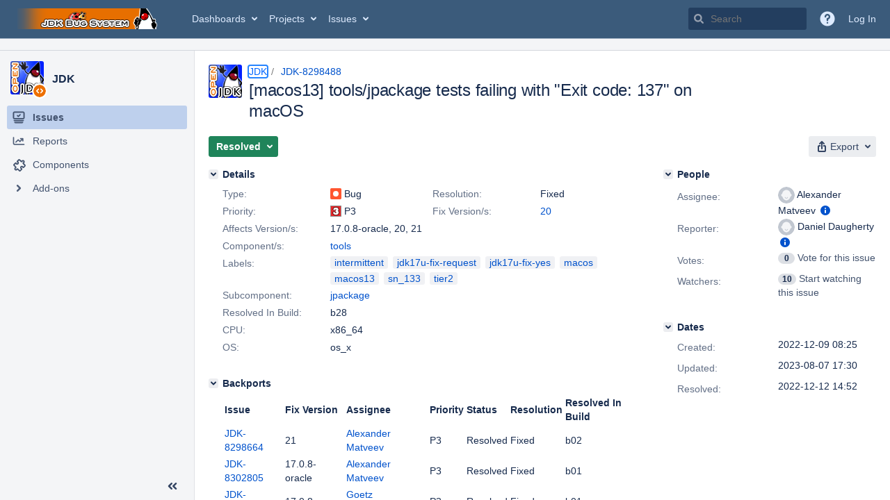

--- FILE ---
content_type: text/html;charset=UTF-8
request_url: https://bugs.openjdk.org/browse/JDK-8298488
body_size: 2719
content:


<h2 style="display:none;">[JDK-8298488] [macos13] tools/jpackage tests failing with &quot;Exit code: 137&quot; on macOS</h2>


    














    <div class="tabwrap aui-tabs horizontal-tabs aui-tabs-disabled">
        <script>resourcePhaseCheckpoint.interaction.then(() => require('wrm/require')('wrc!commentPins'));</script><script>resourcePhaseCheckpoint.interaction.then(() => require('wrm/require')('wrc!commentPinsDiscovery'));</script>

        <ul role="tablist" id="issue-tabs" class="tabs-menu" aria-label="Activity">
                                
            
            <li class="menu-item "
                role="presentation"
                id="all-tabpanel"
                data-id="all-tabpanel"
                data-key="com.atlassian.jira.plugin.system.issuetabpanels:all-tabpanel"
                data-label="All"
                data-href="/browse/JDK-8298488?page=com.atlassian.jira.plugin.system.issuetabpanels:all-tabpanel"
            >
                                    <a role="tab" aria-selected="false" aria-controls="all-tabpanel-tabpanel" id="all-tabpanel-link" href="/browse/JDK-8298488?page=com.atlassian.jira.plugin.system.issuetabpanels:all-tabpanel" tabindex="-1" class="ajax-activity-content">All</a>
                            </li>
                                
            
            <li class="menu-item  active-tab active "
                role="presentation"
                id="comment-tabpanel"
                data-id="comment-tabpanel"
                data-key="com.atlassian.jira.plugin.system.issuetabpanels:comment-tabpanel"
                data-label="Comments"
                data-href="/browse/JDK-8298488?page=com.atlassian.jira.plugin.system.issuetabpanels:comment-tabpanel"
            >
                                    <a role="tab" aria-controls="comment-tabpanel-tabpanel" id="comment-tabpanel-link" aria-selected="true" tabindex="0">Comments</a>
                            </li>
                                
            
            <li class="menu-item "
                role="presentation"
                id="worklog-tabpanel"
                data-id="worklog-tabpanel"
                data-key="com.atlassian.jira.plugin.system.issuetabpanels:worklog-tabpanel"
                data-label="Work Log"
                data-href="/browse/JDK-8298488?page=com.atlassian.jira.plugin.system.issuetabpanels:worklog-tabpanel"
            >
                                    <a role="tab" aria-selected="false" aria-controls="worklog-tabpanel-tabpanel" id="worklog-tabpanel-link" href="/browse/JDK-8298488?page=com.atlassian.jira.plugin.system.issuetabpanels:worklog-tabpanel" tabindex="-1" class="ajax-activity-content">Work Log</a>
                            </li>
                                
            
            <li class="menu-item "
                role="presentation"
                id="changehistory-tabpanel"
                data-id="changehistory-tabpanel"
                data-key="com.atlassian.jira.plugin.system.issuetabpanels:changehistory-tabpanel"
                data-label="History"
                data-href="/browse/JDK-8298488?page=com.atlassian.jira.plugin.system.issuetabpanels:changehistory-tabpanel"
            >
                                    <a role="tab" aria-selected="false" aria-controls="changehistory-tabpanel-tabpanel" id="changehistory-tabpanel-link" href="/browse/JDK-8298488?page=com.atlassian.jira.plugin.system.issuetabpanels:changehistory-tabpanel" tabindex="-1" class="ajax-activity-content">History</a>
                            </li>
                                
            
            <li class="menu-item "
                role="presentation"
                id="activity-stream-issue-tab"
                data-id="activity-stream-issue-tab"
                data-key="com.atlassian.streams.streams-jira-plugin:activity-stream-issue-tab"
                data-label="Activity"
                data-href="/browse/JDK-8298488?page=com.atlassian.streams.streams-jira-plugin:activity-stream-issue-tab"
            >
                                    <a role="tab" aria-selected="false" aria-controls="activity-stream-issue-tab-tabpanel" id="activity-stream-issue-tab-link" href="/browse/JDK-8298488?page=com.atlassian.streams.streams-jira-plugin:activity-stream-issue-tab" tabindex="-1" class="ajax-activity-content">Activity</a>
                            </li>
                </ul>

                    <div class="sortwrap">
                                    <button id="sort-button" class="issue-activity-sort-link aui-button aui-button-compact aui-button-subtle ajax-activity-content" data-tab-sort data-ajax="/browse/JDK-8298488?actionOrder=asc" data-order="asc" title="Reverse sort direction">
                        <span class="activity-tab-sort-label">Newest first</span>
                        <span class="aui-icon activity-tab-sort-down"></span>
                    </button>
                            </div>
                        <div class="tabs-pane active-pane"></div>
    </div>
                                <div class="issuePanelWrapper" id="comment-tabpanel-tabpanel" tabindex="0" role="tabpanel" aria-labelledby="comment-tabpanel-link">
            <div class="issuePanelProgress"></div>
            <div class="issuePanelContainer" id="issue_actions_container">
                <div class="issuePanelHeaderContainer" id="issue_actions_header_container">
                    




                </div>
                                                            



<div id="comment-14574572" class="issue-data-block activity-comment twixi-block  expanded ">
    <div class="twixi-wrap verbose actionContainer">
        <div class="action-head">
            <h3>
                <button class="twixi icon-default aui-icon aui-icon-small aui-iconfont-expanded">
                    Collapse comment:         
    
    
    
    
                            Robo Duke added a comment - 2023-04-18 01:20     
                </button>
            </h3>
            <div class="action-details">        
    
    
    
    
                            



    <a class="user-hover user-avatar" rel="roboduke" id="commentauthor_14574572_verbose" href="/secure/ViewProfile.jspa?name=roboduke"><span class="aui-avatar aui-avatar-xsmall"><span class="aui-avatar-inner"><img src="https://bugs.openjdk.org/secure/useravatar?size=xsmall&amp;avatarId=10122" alt="" loading="lazy" /></span></span> Robo Duke</a>
 added a comment  - <a href='/browse/JDK-8298488?focusedId=14574572&page=com.atlassian.jira.plugin.system.issuetabpanels:comment-tabpanel#comment-14574572' class='commentdate_14574572_verbose subText comment-created-date-link'><span
                class='date user-tz' title='2023-04-18 01:20'><time class='livestamp'
                                                                     datetime='2023-04-18T01:20:16-0700'>2023-04-18 01:20</time></span></a>       </div>
        </div>
        <div class="action-body flooded">A pull request was submitted for review.<br/>
URL: <a href="https://git.openjdk.org/jdk17u-dev/pull/1258">https://git.openjdk.org/jdk17u-dev/pull/1258</a><br/>
Date: 2023-04-18 08:13:06 +0000 </div>
        <div class="action-links action-comment-actions">
                                        </div>
    </div>
    <div class="twixi-wrap concise actionContainer">
        <div class="action-head">
            <h3>
                <button class="twixi icon-default aui-icon aui-icon-small aui-iconfont-collapsed">
                    Expand comment:         
    
    
    
    
                            Robo Duke added a comment - 2023-04-18 01:20     
                </button>
            </h3>
            <div class="action-details flooded">
                        
    
    
    
    
                            



    <a class="user-hover user-avatar" rel="roboduke" id="commentauthor_14574572_concise" href="/secure/ViewProfile.jspa?name=roboduke"><span class="aui-avatar aui-avatar-xsmall"><span class="aui-avatar-inner"><img src="https://bugs.openjdk.org/secure/useravatar?size=xsmall&amp;avatarId=10122" alt="" loading="lazy" /></span></span> Robo Duke</a>
 added a comment  - <a href='/browse/JDK-8298488?focusedId=14574572&page=com.atlassian.jira.plugin.system.issuetabpanels:comment-tabpanel#comment-14574572' class='commentdate_14574572_concise subText comment-created-date-link'><span
                class='date user-tz' title='2023-04-18 01:20'><time class='livestamp'
                                                                     datetime='2023-04-18T01:20:16-0700'>2023-04-18 01:20</time></span></a>                        A pull request was submitted for review. 
URL:  https://git.openjdk.org/jdk17u-dev/pull/1258  
Date: 2023-04-18 08:13:06 +0000             </div>
        </div>
    </div>
</div>
                                             



<div id="comment-14574571" class="issue-data-block activity-comment twixi-block  expanded ">
    <div class="twixi-wrap verbose actionContainer">
        <div class="action-head">
            <h3>
                <button class="twixi icon-default aui-icon aui-icon-small aui-iconfont-expanded">
                    Collapse comment:         
    
    
                                            
    
    
                            Goetz Lindenmaier added a comment - 2023-04-18 01:13, Edited by Goetz Lindenmaier - 2023-04-18 23:00     
                </button>
            </h3>
            <div class="action-details">        
    
    
                                            
    
    
                            



    <a class="user-hover user-avatar" rel="goetz" id="commentauthor_14574571_verbose" href="/secure/ViewProfile.jspa?name=goetz"><span class="aui-avatar aui-avatar-xsmall"><span class="aui-avatar-inner"><img src="https://bugs.openjdk.org/secure/useravatar?size=xsmall&amp;avatarId=10122" alt="" loading="lazy" /></span></span> Goetz Lindenmaier</a>
 added a comment  - <a href='/browse/JDK-8298488?focusedId=14574571&page=com.atlassian.jira.plugin.system.issuetabpanels:comment-tabpanel#comment-14574571' class='commentdate_14574571_verbose subText comment-created-date-link'><span
                class='date user-tz' title='2023-04-18 01:13'><time class='livestamp'
                                                                     datetime='2023-04-18T01:13:43-0700'>2023-04-18 01:13</time></span></a>   - <span class="subText update-info" title="Goetz Lindenmaier - 2023-04-18 23:00">edited</span>      </div>
        </div>
        <div class="action-body flooded">Fix request [17u]<br/>
<br/>
I backport this for parity with 17.0.8-oracle.<br/>
Low risk, simple fix.<br/>
Clean backport except for patch of a test not in 17.<br/>
SAP nightly testing passed. </div>
        <div class="action-links action-comment-actions">
                                        </div>
    </div>
    <div class="twixi-wrap concise actionContainer">
        <div class="action-head">
            <h3>
                <button class="twixi icon-default aui-icon aui-icon-small aui-iconfont-collapsed">
                    Expand comment:         
    
    
                                            
    
    
                            Goetz Lindenmaier added a comment - 2023-04-18 01:13, Edited by Goetz Lindenmaier - 2023-04-18 23:00     
                </button>
            </h3>
            <div class="action-details flooded">
                        
    
    
                                            
    
    
                            



    <a class="user-hover user-avatar" rel="goetz" id="commentauthor_14574571_concise" href="/secure/ViewProfile.jspa?name=goetz"><span class="aui-avatar aui-avatar-xsmall"><span class="aui-avatar-inner"><img src="https://bugs.openjdk.org/secure/useravatar?size=xsmall&amp;avatarId=10122" alt="" loading="lazy" /></span></span> Goetz Lindenmaier</a>
 added a comment  - <a href='/browse/JDK-8298488?focusedId=14574571&page=com.atlassian.jira.plugin.system.issuetabpanels:comment-tabpanel#comment-14574571' class='commentdate_14574571_concise subText comment-created-date-link'><span
                class='date user-tz' title='2023-04-18 01:13'><time class='livestamp'
                                                                     datetime='2023-04-18T01:13:43-0700'>2023-04-18 01:13</time></span></a>   - <span class="subText update-info" title="Goetz Lindenmaier - 2023-04-18 23:00">edited</span>                       Fix request [17u] 
 
I backport this for parity with 17.0.8-oracle. 
Low risk, simple fix. 
Clean backport except for patch of a test not in 17. 
SAP nightly testing passed.             </div>
        </div>
    </div>
</div>
                                             



<div id="comment-14544922" class="issue-data-block activity-comment twixi-block  expanded ">
    <div class="twixi-wrap verbose actionContainer">
        <div class="action-head">
            <h3>
                <button class="twixi icon-default aui-icon aui-icon-small aui-iconfont-expanded">
                    Collapse comment:         
    
    
    
    
                            Dukebot added a comment - 2022-12-12 14:52     
                </button>
            </h3>
            <div class="action-details">        
    
    
    
    
                            



    <a class="user-hover user-avatar" rel="dukebot" id="commentauthor_14544922_verbose" href="/secure/ViewProfile.jspa?name=dukebot"><span class="aui-avatar aui-avatar-xsmall"><span class="aui-avatar-inner"><img src="https://bugs.openjdk.org/secure/useravatar?size=xsmall&amp;avatarId=10122" alt="" loading="lazy" /></span></span> Dukebot</a>
 added a comment  - <a href='/browse/JDK-8298488?focusedId=14544922&page=com.atlassian.jira.plugin.system.issuetabpanels:comment-tabpanel#comment-14544922' class='commentdate_14544922_verbose subText comment-created-date-link'><span
                class='date user-tz' title='2022-12-12 14:52'><time class='livestamp'
                                                                     datetime='2022-12-12T14:52:19-0800'>2022-12-12 14:52</time></span></a>       </div>
        </div>
        <div class="action-body flooded">Changeset: 8962c723<br/>
Author:    Alexander Matveev &lt;<a href='mailto:almatvee@openjdk.org'>almatvee@openjdk.org</a>&gt;<br/>
Date:      2022-12-12 22:51:02 +0000<br/>
URL:       <a href="https://git.openjdk.org/jdk20/commit/8962c723a8ae62a8638e9e0a89c20001aea1549a">https://git.openjdk.org/jdk20/commit/8962c723a8ae62a8638e9e0a89c20001aea1549a</a><br/>
 </div>
        <div class="action-links action-comment-actions">
                                        </div>
    </div>
    <div class="twixi-wrap concise actionContainer">
        <div class="action-head">
            <h3>
                <button class="twixi icon-default aui-icon aui-icon-small aui-iconfont-collapsed">
                    Expand comment:         
    
    
    
    
                            Dukebot added a comment - 2022-12-12 14:52     
                </button>
            </h3>
            <div class="action-details flooded">
                        
    
    
    
    
                            



    <a class="user-hover user-avatar" rel="dukebot" id="commentauthor_14544922_concise" href="/secure/ViewProfile.jspa?name=dukebot"><span class="aui-avatar aui-avatar-xsmall"><span class="aui-avatar-inner"><img src="https://bugs.openjdk.org/secure/useravatar?size=xsmall&amp;avatarId=10122" alt="" loading="lazy" /></span></span> Dukebot</a>
 added a comment  - <a href='/browse/JDK-8298488?focusedId=14544922&page=com.atlassian.jira.plugin.system.issuetabpanels:comment-tabpanel#comment-14544922' class='commentdate_14544922_concise subText comment-created-date-link'><span
                class='date user-tz' title='2022-12-12 14:52'><time class='livestamp'
                                                                     datetime='2022-12-12T14:52:19-0800'>2022-12-12 14:52</time></span></a>                        Changeset: 8962c723 
Author:    Alexander Matveev &lt; almatvee@openjdk.org &gt; 
Date:      2022-12-12 22:51:02 +0000 
URL:        https://git.openjdk.org/jdk20/commit/8962c723a8ae62a8638e9e0a89c20001aea1549a  
             </div>
        </div>
    </div>
</div>
                                             



<div id="comment-14544861" class="issue-data-block activity-comment twixi-block  expanded ">
    <div class="twixi-wrap verbose actionContainer">
        <div class="action-head">
            <h3>
                <button class="twixi icon-default aui-icon aui-icon-small aui-iconfont-expanded">
                    Collapse comment:         
    
    
    
    
                            Robo Duke added a comment - 2022-12-12 14:00     
                </button>
            </h3>
            <div class="action-details">        
    
    
    
    
                            



    <a class="user-hover user-avatar" rel="roboduke" id="commentauthor_14544861_verbose" href="/secure/ViewProfile.jspa?name=roboduke"><span class="aui-avatar aui-avatar-xsmall"><span class="aui-avatar-inner"><img src="https://bugs.openjdk.org/secure/useravatar?size=xsmall&amp;avatarId=10122" alt="" loading="lazy" /></span></span> Robo Duke</a>
 added a comment  - <a href='/browse/JDK-8298488?focusedId=14544861&page=com.atlassian.jira.plugin.system.issuetabpanels:comment-tabpanel#comment-14544861' class='commentdate_14544861_verbose subText comment-created-date-link'><span
                class='date user-tz' title='2022-12-12 14:00'><time class='livestamp'
                                                                     datetime='2022-12-12T14:00:53-0800'>2022-12-12 14:00</time></span></a>       </div>
        </div>
        <div class="action-body flooded">A pull request was submitted for review.<br/>
URL: <a href="https://git.openjdk.org/jdk20/pull/20">https://git.openjdk.org/jdk20/pull/20</a><br/>
Date: 2022-12-12 21:23:50 +0000 </div>
        <div class="action-links action-comment-actions">
                                        </div>
    </div>
    <div class="twixi-wrap concise actionContainer">
        <div class="action-head">
            <h3>
                <button class="twixi icon-default aui-icon aui-icon-small aui-iconfont-collapsed">
                    Expand comment:         
    
    
    
    
                            Robo Duke added a comment - 2022-12-12 14:00     
                </button>
            </h3>
            <div class="action-details flooded">
                        
    
    
    
    
                            



    <a class="user-hover user-avatar" rel="roboduke" id="commentauthor_14544861_concise" href="/secure/ViewProfile.jspa?name=roboduke"><span class="aui-avatar aui-avatar-xsmall"><span class="aui-avatar-inner"><img src="https://bugs.openjdk.org/secure/useravatar?size=xsmall&amp;avatarId=10122" alt="" loading="lazy" /></span></span> Robo Duke</a>
 added a comment  - <a href='/browse/JDK-8298488?focusedId=14544861&page=com.atlassian.jira.plugin.system.issuetabpanels:comment-tabpanel#comment-14544861' class='commentdate_14544861_concise subText comment-created-date-link'><span
                class='date user-tz' title='2022-12-12 14:00'><time class='livestamp'
                                                                     datetime='2022-12-12T14:00:53-0800'>2022-12-12 14:00</time></span></a>                        A pull request was submitted for review. 
URL:  https://git.openjdk.org/jdk20/pull/20  
Date: 2022-12-12 21:23:50 +0000             </div>
        </div>
    </div>
</div>
                                             



<div id="comment-14544482" class="issue-data-block activity-comment twixi-block  expanded ">
    <div class="twixi-wrap verbose actionContainer">
        <div class="action-head">
            <h3>
                <button class="twixi icon-default aui-icon aui-icon-small aui-iconfont-expanded">
                    Collapse comment:         
    
    
    
    
                            David Holmes added a comment - 2022-12-11 13:21     
                </button>
            </h3>
            <div class="action-details">        
    
    
    
    
                            



    <a class="user-hover user-avatar" rel="dholmes" id="commentauthor_14544482_verbose" href="/secure/ViewProfile.jspa?name=dholmes"><span class="aui-avatar aui-avatar-xsmall"><span class="aui-avatar-inner"><img src="https://bugs.openjdk.org/secure/useravatar?size=xsmall&amp;avatarId=16628" alt="" loading="lazy" /></span></span> David Holmes</a>
 added a comment  - <a href='/browse/JDK-8298488?focusedId=14544482&page=com.atlassian.jira.plugin.system.issuetabpanels:comment-tabpanel#comment-14544482' class='commentdate_14544482_verbose subText comment-created-date-link'><span
                class='date user-tz' title='2022-12-11 13:21'><time class='livestamp'
                                                                     datetime='2022-12-11T13:21:36-0800'>2022-12-11 13:21</time></span></a>       </div>
        </div>
        <div class="action-body flooded">There seems to be a pattern that the first failing test is tools/jpackage/macosx/MacAppStoreJlinkOptionsTest.java which can either show the Exit code 137 or simply timeout - and then all subsequent tests seem to fail the same way. </div>
        <div class="action-links action-comment-actions">
                                        </div>
    </div>
    <div class="twixi-wrap concise actionContainer">
        <div class="action-head">
            <h3>
                <button class="twixi icon-default aui-icon aui-icon-small aui-iconfont-collapsed">
                    Expand comment:         
    
    
    
    
                            David Holmes added a comment - 2022-12-11 13:21     
                </button>
            </h3>
            <div class="action-details flooded">
                        
    
    
    
    
                            



    <a class="user-hover user-avatar" rel="dholmes" id="commentauthor_14544482_concise" href="/secure/ViewProfile.jspa?name=dholmes"><span class="aui-avatar aui-avatar-xsmall"><span class="aui-avatar-inner"><img src="https://bugs.openjdk.org/secure/useravatar?size=xsmall&amp;avatarId=16628" alt="" loading="lazy" /></span></span> David Holmes</a>
 added a comment  - <a href='/browse/JDK-8298488?focusedId=14544482&page=com.atlassian.jira.plugin.system.issuetabpanels:comment-tabpanel#comment-14544482' class='commentdate_14544482_concise subText comment-created-date-link'><span
                class='date user-tz' title='2022-12-11 13:21'><time class='livestamp'
                                                                     datetime='2022-12-11T13:21:36-0800'>2022-12-11 13:21</time></span></a>                        There seems to be a pattern that the first failing test is tools/jpackage/macosx/MacAppStoreJlinkOptionsTest.java which can either show the Exit code 137 or simply timeout - and then all subsequent tests seem to fail the same way.             </div>
        </div>
    </div>
</div>
                                             



<div id="comment-14544303" class="issue-data-block activity-comment twixi-block  expanded ">
    <div class="twixi-wrap verbose actionContainer">
        <div class="action-head">
            <h3>
                <button class="twixi icon-default aui-icon aui-icon-small aui-iconfont-expanded">
                    Collapse comment:         
    
    
    
    
                            Victor Dyakov added a comment - 2022-12-09 10:45     
                </button>
            </h3>
            <div class="action-details">        
    
    
    
    
                            



    <a class="user-hover user-avatar" rel="vdyakov" id="commentauthor_14544303_verbose" href="/secure/ViewProfile.jspa?name=vdyakov"><span class="aui-avatar aui-avatar-xsmall"><span class="aui-avatar-inner"><img src="https://bugs.openjdk.org/secure/useravatar?size=xsmall&amp;avatarId=10122" alt="" loading="lazy" /></span></span> Victor Dyakov</a>
 added a comment  - <a href='/browse/JDK-8298488?focusedId=14544303&page=com.atlassian.jira.plugin.system.issuetabpanels:comment-tabpanel#comment-14544303' class='commentdate_14544303_verbose subText comment-created-date-link'><span
                class='date user-tz' title='2022-12-09 10:45'><time class='livestamp'
                                                                     datetime='2022-12-09T10:45:21-0800'>2022-12-09 10:45</time></span></a>       </div>
        </div>
        <div class="action-body flooded">Alexander, please look at this failures affecting JDK 20 stabilization  </div>
        <div class="action-links action-comment-actions">
                                        </div>
    </div>
    <div class="twixi-wrap concise actionContainer">
        <div class="action-head">
            <h3>
                <button class="twixi icon-default aui-icon aui-icon-small aui-iconfont-collapsed">
                    Expand comment:         
    
    
    
    
                            Victor Dyakov added a comment - 2022-12-09 10:45     
                </button>
            </h3>
            <div class="action-details flooded">
                        
    
    
    
    
                            



    <a class="user-hover user-avatar" rel="vdyakov" id="commentauthor_14544303_concise" href="/secure/ViewProfile.jspa?name=vdyakov"><span class="aui-avatar aui-avatar-xsmall"><span class="aui-avatar-inner"><img src="https://bugs.openjdk.org/secure/useravatar?size=xsmall&amp;avatarId=10122" alt="" loading="lazy" /></span></span> Victor Dyakov</a>
 added a comment  - <a href='/browse/JDK-8298488?focusedId=14544303&page=com.atlassian.jira.plugin.system.issuetabpanels:comment-tabpanel#comment-14544303' class='commentdate_14544303_concise subText comment-created-date-link'><span
                class='date user-tz' title='2022-12-09 10:45'><time class='livestamp'
                                                                     datetime='2022-12-09T10:45:21-0800'>2022-12-09 10:45</time></span></a>                        Alexander, please look at this failures affecting JDK 20 stabilization              </div>
        </div>
    </div>
</div>
                                             



<div id="comment-14544282" class="issue-data-block activity-comment twixi-block  expanded ">
    <div class="twixi-wrap verbose actionContainer">
        <div class="action-head">
            <h3>
                <button class="twixi icon-default aui-icon aui-icon-small aui-iconfont-expanded">
                    Collapse comment:         
    
    
    
    
                            Victor Dyakov added a comment - 2022-12-09 09:52     
                </button>
            </h3>
            <div class="action-details">        
    
    
    
    
                            



    <a class="user-hover user-avatar" rel="vdyakov" id="commentauthor_14544282_verbose" href="/secure/ViewProfile.jspa?name=vdyakov"><span class="aui-avatar aui-avatar-xsmall"><span class="aui-avatar-inner"><img src="https://bugs.openjdk.org/secure/useravatar?size=xsmall&amp;avatarId=10122" alt="" loading="lazy" /></span></span> Victor Dyakov</a>
 added a comment  - <a href='/browse/JDK-8298488?focusedId=14544282&page=com.atlassian.jira.plugin.system.issuetabpanels:comment-tabpanel#comment-14544282' class='commentdate_14544282_verbose subText comment-created-date-link'><span
                class='date user-tz' title='2022-12-09 09:52'><time class='livestamp'
                                                                     datetime='2022-12-09T09:52:48-0800'>2022-12-09 09:52</time></span></a>       </div>
        </div>
        <div class="action-body flooded">please evaluate </div>
        <div class="action-links action-comment-actions">
                                        </div>
    </div>
    <div class="twixi-wrap concise actionContainer">
        <div class="action-head">
            <h3>
                <button class="twixi icon-default aui-icon aui-icon-small aui-iconfont-collapsed">
                    Expand comment:         
    
    
    
    
                            Victor Dyakov added a comment - 2022-12-09 09:52     
                </button>
            </h3>
            <div class="action-details flooded">
                        
    
    
    
    
                            



    <a class="user-hover user-avatar" rel="vdyakov" id="commentauthor_14544282_concise" href="/secure/ViewProfile.jspa?name=vdyakov"><span class="aui-avatar aui-avatar-xsmall"><span class="aui-avatar-inner"><img src="https://bugs.openjdk.org/secure/useravatar?size=xsmall&amp;avatarId=10122" alt="" loading="lazy" /></span></span> Victor Dyakov</a>
 added a comment  - <a href='/browse/JDK-8298488?focusedId=14544282&page=com.atlassian.jira.plugin.system.issuetabpanels:comment-tabpanel#comment-14544282' class='commentdate_14544282_concise subText comment-created-date-link'><span
                class='date user-tz' title='2022-12-09 09:52'><time class='livestamp'
                                                                     datetime='2022-12-09T09:52:48-0800'>2022-12-09 09:52</time></span></a>                        please evaluate             </div>
        </div>
    </div>
</div>
                                                 </div>
        </div>
                                                

--- FILE ---
content_type: application/javascript
request_url: https://bugs.openjdk.org/cscAq8Ajs/q1wQBD/QsA/3XuEzQJcN3mJkGO3/fAl3awE/TXhaB/HcQbg4C
body_size: 176997
content:
(function(){if(typeof Array.prototype.entries!=='function'){Object.defineProperty(Array.prototype,'entries',{value:function(){var index=0;const array=this;return {next:function(){if(index<array.length){return {value:[index,array[index++]],done:false};}else{return {done:true};}},[Symbol.iterator]:function(){return this;}};},writable:true,configurable:true});}}());(function(){NY();wUJ();GbJ();var qH=function(vG,zl){return vG<zl;};var Cx=function(){return [];};var tx=function(gl){if(gl===undefined||gl==null){return 0;}var W4=gl["toLowerCase"]()["replace"](/[^0-9]+/gi,'');return W4["length"];};var Af=function(ll,OM){return ll*OM;};var Zq=function(KG,Ox){return KG!==Ox;};var jm=function(){return WG.apply(this,[Q8,arguments]);};var sm=function(){if(QZ["Date"]["now"]&&typeof QZ["Date"]["now"]()==='number'){return QZ["Date"]["now"]();}else{return +new (QZ["Date"])();}};function wUJ(){KO=[+ ! +[]]+[+[]]-+ ! +[]-+ ! +[],M1=[+ ! +[]]+[+[]]-+ ! +[],zY=+ ! +[]+! +[]+! +[]+! +[]+! +[]+! +[],r8=+ ! +[]+! +[]+! +[]+! +[]+! +[],pO=+[],ZZ=[+ ! +[]]+[+[]]-[],JD=+ ! +[],CD=! +[]+! +[],Rv=+ ! +[]+! +[]+! +[]+! +[]+! +[]+! +[]+! +[],CQ=! +[]+! +[]+! +[]+! +[],hJ=+ ! +[]+! +[]+! +[];}var rG=function(){return ["\x6c\x65\x6e\x67\x74\x68","\x41\x72\x72\x61\x79","\x63\x6f\x6e\x73\x74\x72\x75\x63\x74\x6f\x72","\x6e\x75\x6d\x62\x65\x72"];};var Pf=function(AX,fF){return AX instanceof fF;};var vn=function(){return ["\x6c\x65\x6e\x67\x74\x68","\x41\x72\x72\x61\x79","\x63\x6f\x6e\x73\x74\x72\x75\x63\x74\x6f\x72","\x6e\x75\x6d\x62\x65\x72"];};var JX=function(VE,VK){return VE^VK;};var zd,k5,R9,mW,RO,GP,VD,C8,GW,tf,k8,Yb,qB,hx,XU,Dj,Lz,gP,cO,vQ,CZ,Uq,zM,qm,xM,MZ,DH,Dq,ZM,kJ,zR,sv,Hl,vx,fD,D5,b5,ZR,jb,zU,lx,L5,A,UU,I8,pU,dU,rl,YW,X3,F9,Fb,Xb,L4,nf,jz,EH,mB,cW,zf,F5,Bl,Sb,PO,vB,TV,Cs,pZ,JM,LQ,Lq,If,MV,jx,Zd,KJ,D3,Td,c9,Hc,N8,Vd,HM,l0,g1,sl,xc,QU,OG,Nm,QG,VG,Cz,jr,f5,bm,WD,hm,mv,Y8,w5,jc,RM,AV,cc,wf,lU,r4,bq,Yc,Rm,KV,hD,Ws,CV,A5,sB,pb,Yr,n5,nq,J3,xr,Av,BU,lc,c0,Iq,zP,LU,lH,tq,GM,Id,vm,A8,xU,Kc,E3,Bm,T4,Nz,Q8,LZ,Oc,vU,Oj,U3,gU,nG,dP,rd,zG,Z3,vq,T9,mM,qO,Bj,X4,IW,x5,rH,Pq,gr,n1,IU,Cq,nR,BG,R8,j4,R0,MR,lq,xj,gd,hP,WB,Nx,P5,VB,CM,Sd,Zx,UY,wG,fx,Xm,lv,N3,UP,hf,D9,PH,IH,Xl,PY,H,qr,mH,F3,MB,Q4,cG,p3,G,H5,LG,LM,lG,fP,Jf,wv,Sq,Ux,Xc,LV,E5,rb,Jb,IV,f8,Cd,AZ,sH,z0,DV,FD,rZ,q5,cm,gV,jl,L3,X,Ex,HH,kH,kV,CU,Lf,E0,kM,nl,gQ,Ur,jj,wx,jU,Zf,m4,PP,E8,r3,dj,UB,dd,cf,fd,NM,Mc,fG,g3,tD,IP,AR,J1,Wb,FZ,pG,Nf,Yj,ZU,Mm,Kb,SH,Kl,S4,fm,kq,gb,Hj,rD,nY,hl,Zv,Hs,ld,sf,Jm,gx,Mf,l9,BM,Rj,bH,kG,r0,xb,zO,RY,lB,SU,Uf,S3,xR,kU,Hq,Pd,ID,fJ,Xd,YP,ZV,rs,G5,Nb,VM,Cc,hR,ZP,U0,Xq,NQ,z5,sd,HV,jq,V5,C3,Gb,wq,TP,DQ,tH,HW,cb,Y0,Km,A0,Zm,K3,DM,jf,sP,Ym,nj,JV,c4,fr,AD,GU,Wq,mm,t3,Js,LP,cx,dQ,Xs,Fd,xV,Eb,bj,Qm,sO,tZ,vv,X9,Sc,KU,Ps,Gx,Cm,ws,NZ,Od,fb,As,Nc,wb,tU,z4,lQ,V4,qf,v5,IO,xl,Pl,gj,Rr,C1,qx,x8,Hd,xG,I3,N,O5,DP,Cb,nB,GH,bc,Vl,Z4,OR,mP,Tv,FP,cH,mO,xW,G1,vV,Uc,d1,nV,jP,Ml,Db,XM,CP,ml,P4,rm,hV,sW,Bq,Wl,Ad,Sx,t4,n3,FV,Eq,Er,AH,MP,V3,xH,vP,HR,M8,qc,Uv,Pr,s3,rj,JB,B8,df,Ob,dM,LH,nP,wM,Dd,hb,qP,Dv,bl,Oq,GG,HJ,zZ,q3,gm,q8,vl,D4,Dm,NH,Ec,zB,qU,r5,Mx,PM,RZ,C4,wj,H1,g8,YD,px,bv,tb,Q0,VH,vj,k0,PB,sJ,ds,Ej,qj,KM,BY,g4,MU,sV,QM,xf,RP,Vm,hG,cv,V,Qd,mV,CH,Nr,Nd,nU,VJ,Ql,Jc,wY,sG,H4,Ib,gc,Kr,P9,X5,hv,YZ,FH,nd,Q3,zD,YG,Bc,Tb,U,WV,rV,U4,JW,F8,dD,s4,Il,mq,GV,T3,k4,M5,jQ,Dl,wU,QP,IZ,Tx,O,p5,QH,gH,zj,gs,YU,IG,nQ,T0,Q1,Ud,Vf,tP,rx,zb,pq,Rq,Ax,rq,HZ,NG,z8,Hz,GY,B4,Tc,QB,br,l5,tB,Hm,RB,OV,w9,EV,Q,M0,RJ,N1,pf,hr,z3,Px,FM,p9,xP,QD,s5,vH,Ab,L1,Fc,Fx,VY,Gf,tM,N5,sq,l3,Xf,q,Ac,EJ,jH,S0,MM,vZ,lb,OH,cq,db,vb,gM,mJ,Mq,cP,Rd,FQ,O4,Y3,SP,sU,Pj,YB,BH,El,j8,dY,nv,Um,rP,nc,RH,Vb,cl,rU,TZ,V9,Gd,Hx,Yz,xB,wV,Nq,V0,HB,Gc,c5,dx,UJ,Ed,wz,Cl,qM,VP,v8,EM,Mr,OB,tG,R3,mf,JY,S8,Qf,bf,G3,fB,Cf,sx,Ts,SG,NR,nx,SW,m8,SM,Sm,pm,Tf,qG,NV,qd,F,pP,XH,gq,pV,V1,kx,RU,Kx,b4,zJ,vM,v3,dH,Ic,Y4,fz,fU,jV,UQ,UH,Kf,wm,Ff,QY,Lm,R5,hW,kP,JG,UG,Q5,dW,U9,dc,AU,Qr,M4,RV,HU,Jl,x3,VO,Vc,x4,T5,cM,zr,K5,Z8,j5,PQ,ZW,JH,m5,cV,km,Gj,p1,Mb,tY,BV,g5,Wj,rc,ss,vc,Pz,OP,ZB,Fl,xm,Bf,t5,DB,Z5,rr,PD,rf,f4,xD,JP,TD,Vq,Yf,DZ,n4,zq,cB,E4,Fr,bG,bY,nz,F4,K4,jD,ZY,CW,GB,P3,CG,Nl,Gl,bU,Pb,kf,XV,HG,gz,ZH,w4,fY,bV,bP,F0,X0,dB,XJ,Bb,NJ,Qv,sj,C5,Lc,LJ,Zj,fM,sb,gf,fs,Yx,dl,f0,Yl,dq,bR,Df,vz,rQ,zH,nM,Ul,Aq,DU,WU,W5,Em,Wx,bM,Dc,OU,kr,Gq,pM,w3,LR,xx,mG,vd,dG,qV,d5,Zl,xZ,IQ,gG,UM,A4,Dx,f3,EO,c8,kb,fq,j3,wc,BZ,bb,Rb,mU,Im,H0,MG,hU,zm,PV,v0,Ks,Of,KQ,Wf,qJ,q4,O3,Br,Ld,G4,J4,Al,EP,fl,Fq,Yq,B1,ks,TG,dV,JQ,Md,tv,Ll,k3,w,rB,QV,QJ,Hf,U5,d9,qb,B9,B,kd,EU,B3,Gm,fV,G9,lP,ff,hq,JR,A3,IM,JU,TU,WH,Sl,tV,XG,cY,lm,bs,P8,AP,WM,rM,zc,M3,EG,N4,Cr,KD,Y9,cU,KH,jG,fH,Pc,sY,ps,Yd,Ds,I4,HP,Ub,J5,BP,Nv,wl,q0,B5,O1,wr,Bs,vW,Jq,TR,GJ,tl,md,TH,Mj,MH,jB,Zc,gZ,VV,RG,lM,kY,S5,HQ,l4,qq,Qq,wR,YV,Lb,qz,Fm,m3,Tl,Lj,Ol,Wc,tm,Hb,NU,YH,Kd,s8,nO,Ns,Tq,Sv,nH,ql,TJ,KW,FU,SV,Zb,wd,Rf,nb,zx,Ef,mx,Lx,lf,w0,Pm,TM,R,KP,sM,Wd,lV,bB,Kq,vf,Rl,Bd,OY,UV,xd,Kz,H3,AG,Qc,K9,DR,Y1,SZ,Tm,pH,nm,hY,js,Qx,bx,GO,AM,PW,NP,YM,Jd,Qb,Am,p4,m0,VU,t9,EQ,Wm,lZ,R4,zW,c3,pz,kl,pW,BB,Vx,SJ,hd,WP,jd,Jx,d4,Xx,jM,DG,hH,XW,A1,WQ,Y5,Rx,k9,bJ,p0,kB,Bx,xq,Rc,wP,I5,Om,b3,K8,ZO,v4,wH,W3,hM,TO,O8,SR,WO,PG,PU,L9,Sf,ZG,bd,mb,XP,Ix,zV;var GE=function(){return QZ["window"]["navigator"]["userAgent"]["replace"](/\\|"/g,'');};var p6=function(sC,KE){return sC+KE;};var Ot=function HX(Z2,H2){'use strict';var Ip=HX;switch(Z2){case v0:{Aw.push(VI);try{var dp=Aw.length;var V2=UN(JD);var zN=Eg;var bk=QZ[k6()[x6(Rg)](q3,Qg,AB)][pK(typeof MX()[CX(RX)],p6([],[][[]]))?MX()[CX(HI)](NL,lX,QE,CF):MX()[CX(Dg)].apply(null,[OX,rd,TK,b6])](QZ[xn()[YL(kN)].apply(null,[AE,SI])][xn()[YL(pt)](MI,JH)],xn()[YL(bI)](LC,vT));if(bk){zN++;UN(UN(bk[MX()[CX(Sw)].call(null,DN,wN,UN(UN([])),KX)]))&&EE(bk[pK(typeof MX()[CX(zL)],'undefined')?MX()[CX(HI)](Pw,ct,UN(UN(Eg)),CL):MX()[CX(Sw)](DN,wN,UN({}),mt)][xn()[YL(FN)](fC,wI)]()[Mp()[Tn(XF)](bK,HI,XF,Xh,OI,RX)](xn()[YL(Fn)](R6,Kk)),Og(kk[Ft]))&&zN++;}var IL=zN[xn()[YL(FN)].call(null,fC,wI)]();var qL;return Aw.pop(),qL=IL,qL;}catch(M2){Aw.splice(FF(dp,On),Infinity,VI);var DL;return DL=Zq(typeof Hw()[BI(XF)],p6([],[][[]]))?Hw()[BI(Y6)](Ft,JI,b6,vX,YE,Uk):Hw()[BI(pt)].apply(null,[xw,Nh,UN(UN([])),RE,QE,Q2]),Aw.pop(),DL;}Aw.pop();}break;case Rv:{Aw.push(bC);try{var QX=Aw.length;var f6=UN(JD);var fI;return fI=UN(UN(QZ[xn()[YL(fN)](PK,Nl)][Zq(typeof kL()[IE(Eg)],p6([],[][[]]))?kL()[IE(Y6)].apply(null,[OK,K6,Uk,m6,Fw,RF]):kL()[IE(XN)].call(null,IC,Yt,tK,bp,Xt,YF)])),Aw.pop(),fI;}catch(ZE){Aw.splice(FF(QX,On),Infinity,bC);var xF;return Aw.pop(),xF=UN(JD),xF;}Aw.pop();}break;case B:{Aw.push(Yk);var ck;return ck=new (QZ[xn()[YL(q6)].apply(null,[b6,Tl])])()[xn()[YL(DI)](hp,pw)](),Aw.pop(),ck;}break;case YD:{Aw.push(Rg);var BX=QZ[k6()[x6(Rg)].call(null,cI,fK,AB)][MX()[CX(vX)](zF,DT,Ep,Eg)]?QZ[k6()[x6(Rg)](cI,bE,AB)][k6()[x6(Nh)].apply(null,[Tg,OC,GN])](QZ[k6()[x6(Rg)](cI,Q2,AB)][MX()[CX(vX)].call(null,zF,DT,UN(UN(On)),Y6)](QZ[MX()[CX(Xh)](MT,BC,Q2,zk)]))[xn()[YL(OC)].apply(null,[DN,tn])](MX()[CX(Wk)](D6,cE,TB,nX)):pK(typeof MX()[CX(Iw)],'undefined')?MX()[CX(HI)](Qh,gI,UN(UN(On)),WE):MX()[CX(CF)](PK,Zk,zk,UN(UN(On)));var KK;return Aw.pop(),KK=BX,KK;}break;case J1:{var zT=H2[pO];var An=H2[JD];Aw.push(tN);if(FE(typeof QZ[k6()[x6(QE)].call(null,JF,Uk,DK)][k6()[x6(AB)](YC,TX,tI)],pK(typeof k6()[x6(fw)],p6('',[][[]]))?k6()[x6(tK)](G6,hn,qX):k6()[x6(Sw)](pP,LE,kN))){QZ[pK(typeof k6()[x6(ZI)],p6('',[][[]]))?k6()[x6(tK)](Th,bE,YC):k6()[x6(QE)](JF,Fk,DK)][k6()[x6(AB)](YC,UN(Eg),tI)]=MX()[CX(CF)](PK,QB,Sg,UN([]))[xn()[YL(DT)].apply(null,[mk,PL])](zT,sE()[HN(Eg)].apply(null,[RX,On,FN,hC,fN,Yh]))[xn()[YL(DT)](mk,PL)](An,Mp()[Tn(Y6)](qk,JT,gn,LE,Ft,IF));}Aw.pop();}break;case Ur:{Aw.push(BE);try{var Zp=Aw.length;var xL=UN(JD);var BF;return BF=UN(UN(QZ[xn()[YL(fN)](PK,qM)][MX()[CX(fw)](AB,bL,zL,LF)])),Aw.pop(),BF;}catch(kC){Aw.splice(FF(Zp,On),Infinity,BE);var sI;return Aw.pop(),sI=UN({}),sI;}Aw.pop();}break;case U0:{var Zn=H2[pO];Aw.push(ZX);var Jp=xn()[YL(g2)].apply(null,[ML,mH]);var tg=xn()[YL(g2)](ML,mH);if(Zn[k6()[x6(QE)](cF,Sw,DK)]){var dn=Zn[k6()[x6(QE)].apply(null,[cF,kt,DK])][xn()[YL(rF)](FN,S6)](k6()[x6(OI)].call(null,dC,UN({}),DT));var VC=dn[k6()[x6(ML)].call(null,n6,hC,DF)](k6()[x6(Dp)].call(null,D2,Wk,kI));if(VC){var tC=VC[xn()[YL(Ct)](JT,CK)](xn()[YL(GL)](GK,gm));if(tC){Jp=VC[k6()[x6(R2)].call(null,Gp,UN([]),EK)](tC[sE()[HN(XF)].call(null,OX,zp,Ep,Fn,UN(UN({})),j2)]);tg=VC[k6()[x6(R2)](Gp,TB,EK)](tC[Mp()[Tn(zp)](j2,OC,b6,Yt,dL,hn)]);}}}var Rn;return Rn=OE(p9,[Zq(typeof Mp()[Tn(CF)],'undefined')?Mp()[Tn(YE)].call(null,XC,tK,Ng,OL,DK,XF):Mp()[Tn(LE)].apply(null,[bN,KB,Ng,UN(Eg),fL,bE]),Jp,MX()[CX(ML)].apply(null,[gk,wm,UN(UN([])),QE]),tg]),Aw.pop(),Rn;}break;case zO:{var r6=H2[pO];var pB=H2[JD];Aw.push(Up);if(UN(Pf(r6,pB))){throw new (QZ[Zq(typeof xn()[YL(tK)],p6('',[][[]]))?xn()[YL(Y6)].call(null,PC,xE):xn()[YL(SE)].call(null,hL,Ok)])(MX()[CX(hk)](UE,sn,UN({}),Nh));}Aw.pop();}break;case Nv:{var Ut=H2[pO];var ZN=H2[JD];Aw.push(Cp);var q2=ZN[k6()[x6(g2)](xt,P2,jF)];var F6=ZN[Zq(typeof MX()[CX(rF)],'undefined')?MX()[CX(z2)](EB,FL,UN(UN({})),OC):MX()[CX(HI)](SE,nn,Qg,Wk)];var QC=ZN[pK(typeof OF()[Fg(Eg)],p6(MX()[CX(CF)].call(null,PK,YN,UN(On),Nt),[][[]]))?OF()[Fg(On)](LE,vC,Fw,fw,np):OF()[Fg(SE)].apply(null,[TX,tK,Yt,UN({}),UK])];var AF=ZN[OF()[Fg(AE)](zn,Sw,XN,q6,ZT)];var gN=ZN[k6()[x6(rF)](KN,On,fk)];var cw=ZN[MX()[CX(Zg)].apply(null,[Wk,tm,UN({}),SE])];var QI=ZN[Zq(typeof xn()[YL(RX)],'undefined')?xn()[YL(WE)](XE,Jt):xn()[YL(SE)].apply(null,[Ww,PE])];var pn=ZN[kL()[IE(zp)](Yn,zw,zk,EK,LE,Rg)];var RN;return RN=MX()[CX(CF)].apply(null,[PK,YN,Uk,TB])[xn()[YL(DT)].call(null,mk,W6)](Ut)[xn()[YL(DT)](mk,W6)](q2,MX()[CX(Wk)].call(null,D6,mK,TK,UN(UN([]))))[xn()[YL(DT)](mk,W6)](F6,MX()[CX(Wk)].call(null,D6,mK,PK,OC))[xn()[YL(DT)].apply(null,[mk,W6])](QC,MX()[CX(Wk)](D6,mK,m2,Vh))[pK(typeof xn()[YL(UL)],p6([],[][[]]))?xn()[YL(SE)](SK,z6):xn()[YL(DT)](mk,W6)](AF,MX()[CX(Wk)](D6,mK,XF,EK))[xn()[YL(DT)](mk,W6)](gN,Zq(typeof MX()[CX(zk)],p6([],[][[]]))?MX()[CX(Wk)].call(null,D6,mK,KX,OK):MX()[CX(HI)].call(null,gh,kp,fw,fK))[xn()[YL(DT)].apply(null,[mk,W6])](cw,pK(typeof MX()[CX(rF)],p6('',[][[]]))?MX()[CX(HI)].apply(null,[Gg,Vt,UN(UN([])),WE]):MX()[CX(Wk)](D6,mK,TB,UN([])))[pK(typeof xn()[YL(Q6)],p6([],[][[]]))?xn()[YL(SE)](Ak,WC):xn()[YL(DT)](mk,W6)](QI,MX()[CX(Wk)].apply(null,[D6,mK,NK,Fk]))[xn()[YL(DT)].apply(null,[mk,W6])](pn,MX()[CX(Jw)].call(null,hC,tk,Q2,zk)),Aw.pop(),RN;}break;case dD:{var sp;Aw.push(hF);return sp=UN(UN(QZ[xn()[YL(fN)](PK,Ew)][Zq(typeof xn()[YL(pk)],p6('',[][[]]))?xn()[YL(Sg)](TX,DE):xn()[YL(SE)].apply(null,[hX,C6])])),Aw.pop(),sp;}break;case KO:{Aw.push(JF);var xI=UN(UN(pO));try{var qn=Aw.length;var TL=UN(UN(pO));if(QZ[pK(typeof xn()[YL(Fw)],'undefined')?xn()[YL(SE)].call(null,Xp,Sn):xn()[YL(fN)].apply(null,[PK,Wx])][kL()[IE(Y6)](Nh,Tm,YE,m6,WE,RF)]){QZ[xn()[YL(fN)](PK,Wx)][kL()[IE(Y6)](mt,Tm,xg,m6,fK,RF)][k6()[x6(U2)].call(null,xl,zp,Jw)](xn()[YL(rL)].call(null,UL,Op),MX()[CX(OI)](Yg,PV,fw,Ap));QZ[xn()[YL(fN)](PK,Wx)][kL()[IE(Y6)](On,Tm,Yn,m6,IF,RF)][OF()[Fg(vI)](Oh,m6,Xh,Fk,VP)](pK(typeof xn()[YL(Jw)],'undefined')?xn()[YL(SE)].call(null,ht,wB):xn()[YL(rL)](UL,Op));xI=UN(pO);}}catch(vk){Aw.splice(FF(qn,On),Infinity,JF);}var zg;return Aw.pop(),zg=xI,zg;}break;case Lz:{Aw.push(ME);var RI=[k6()[x6(zL)](IH,gg,UT),xn()[YL(m2)](hC,UB),MX()[CX(bE)](TB,Gx,m6,mt),k6()[x6(TX)].apply(null,[KJ,CL,NX]),MX()[CX(EK)].apply(null,[TE,dx,WI,OX]),k6()[x6(Q6)](zt,CF,Wk),k6()[x6(Vh)](GG,RX,F2),kL()[IE(Sw)](Rg,rK,Nh,SC,xg,LE),OF()[Fg(XF)].apply(null,[M6,fN,QE,TB,NF]),k6()[x6(Xh)](Y1,Ap,OT),Zq(typeof k6()[x6(pt)],p6('',[][[]]))?k6()[x6(hn)](fd,Ap,II):k6()[x6(tK)](Dk,Yt,Ct),MX()[CX(WE)](Ap,Vx,DT,Ep),wk()[Vk(fN)].apply(null,[IF,fp,AE,UN(UN({})),SE,qC]),MX()[CX(OX)](m2,sK,UN({}),UN(On)),k6()[x6(VX)].apply(null,[Bj,XF,Fn]),pK(typeof k6()[x6(wL)],p6([],[][[]]))?k6()[x6(tK)].call(null,zL,CF,Sn):k6()[x6(fK)](E8,Xt,fT),k6()[x6(ln)].apply(null,[MP,DT,Eg]),Mp()[Tn(fN)](rp,XF,HI,Rg,kt,VX),Zq(typeof k6()[x6(Fw)],p6('',[][[]]))?k6()[x6(bE)](pf,Q2,Qh):k6()[x6(tK)].call(null,lL,Nw,Dp),MX()[CX(Ap)].apply(null,[Qn,pL,LE,Sw]),pK(typeof xn()[YL(xX)],p6('',[][[]]))?xn()[YL(SE)](mI,hK):xn()[YL(Rp)].apply(null,[Y6,Yc]),k6()[x6(EK)](LH,fN,Nn),k6()[x6(WE)].call(null,Lm,UN(UN([])),zX),Hw()[BI(PK)](Rg,dX,tK,Vp,IF,mt),xn()[YL(Nt)](vE,PT),k6()[x6(OX)].apply(null,[bU,TB,vI]),xn()[YL(xX)](DT,Bx)];if(VN(typeof QZ[MX()[CX(Xh)].apply(null,[MT,rX,OK,UN({})])][k6()[x6(Ap)].call(null,X6,UL,GL)],pK(typeof k6()[x6(nE)],'undefined')?k6()[x6(tK)](Rt,VX,EF):k6()[x6(Sw)].call(null,WM,UN(UN(Eg)),kN))){var Sp;return Aw.pop(),Sp=null,Sp;}var qT=RI[xn()[YL(Eg)].call(null,hg,cH)];var St=MX()[CX(CF)].call(null,PK,Vm,EK,UN(UN(On)));for(var qp=Eg;qH(qp,qT);qp++){var QT=RI[qp];if(Zq(QZ[Zq(typeof MX()[CX(IC)],'undefined')?MX()[CX(Xh)].call(null,MT,rX,UN([]),KX):MX()[CX(HI)](IB,Gw,AE,LF)][k6()[x6(Ap)].call(null,X6,EK,GL)][QT],undefined)){St=MX()[CX(CF)].apply(null,[PK,Vm,UN(Eg),Sw])[xn()[YL(DT)].apply(null,[mk,xt])](St,MX()[CX(Wk)].apply(null,[D6,RT,gg,NN]))[xn()[YL(DT)].apply(null,[mk,xt])](qp);}}var mF;return Aw.pop(),mF=St,mF;}break;case UY:{var SN=H2[pO];Aw.push(qg);if(Zq(typeof QZ[MX()[CX(LE)].call(null,Dg,sP,UN([]),UN([]))],k6()[x6(Sw)].call(null,qq,fN,kN))&&FE(SN[QZ[MX()[CX(LE)].call(null,Dg,sP,HI,Pt)][k6()[x6(JT)](DU,Pt,IC)]],null)||FE(SN[kL()[IE(HI)].apply(null,[UN({}),Zw,ln,Up,kt,m6])],null)){var Pg;return Pg=QZ[MX()[CX(fN)](gn,C5,YE,mp)][OF()[Fg(pk)](DN,XN,xg,Wk,PX)](SN),Aw.pop(),Pg;}Aw.pop();}break;case fs:{Aw.push(jN);var lF;return lF=pK(typeof QZ[xn()[YL(fN)].call(null,PK,t4)][k6()[x6(Wk)](MH,vI,nE)],MX()[CX(OC)](fN,Am,Ft,NK))||pK(typeof QZ[Zq(typeof xn()[YL(fK)],p6([],[][[]]))?xn()[YL(fN)](PK,t4):xn()[YL(SE)](pw,WI)][xn()[YL(RE)].apply(null,[KX,Bp])],MX()[CX(OC)].apply(null,[fN,Am,RX,XF]))||pK(typeof QZ[xn()[YL(fN)](PK,t4)][MX()[CX(Xt)](mk,WU,SE,IC)],MX()[CX(OC)].call(null,fN,Am,EK,OL)),Aw.pop(),lF;}break;case RZ:{Aw.push(At);var w2=Hw()[BI(Y6)].apply(null,[Ft,vC,nE,vX,nE,Yt]);if(QZ[MX()[CX(Xh)](MT,Jh,Wk,HI)]&&QZ[MX()[CX(Xh)](MT,Jh,CL,W2)][k6()[x6(Ap)](bw,P2,GL)]&&QZ[MX()[CX(Xh)].apply(null,[MT,Jh,RX,tK])][k6()[x6(Ap)](bw,UN(UN(On)),GL)][Hw()[BI(mt)](HI,gB,UN({}),CE,SE,pk)]){var cX=QZ[MX()[CX(Xh)].apply(null,[MT,Jh,q6,CF])][k6()[x6(Ap)].call(null,bw,JT,GL)][Hw()[BI(mt)].apply(null,[HI,gB,UN(UN({})),CE,WE,Y6])];try{var A6=Aw.length;var pC=UN(UN(pO));var Hg=QZ[Zq(typeof xn()[YL(g2)],'undefined')?xn()[YL(RF)].apply(null,[Up,S5]):xn()[YL(SE)](wX,cn)][kL()[IE(PK)](JT,fL,DT,nE,Xk,V6)](Af(QZ[xn()[YL(RF)](Up,S5)][MX()[CX(nX)].apply(null,[RE,sT,CF,Xk])](),rX))[xn()[YL(FN)].call(null,fC,fh)]();QZ[MX()[CX(Xh)](MT,Jh,DK,Pt)][k6()[x6(Ap)](bw,UN(Eg),GL)][Hw()[BI(mt)](HI,gB,QE,CE,nI,Vh)]=Hg;var Vg=pK(QZ[MX()[CX(Xh)](MT,Jh,VX,Xh)][k6()[x6(Ap)].apply(null,[bw,nE,GL])][Hw()[BI(mt)].call(null,HI,gB,Fk,CE,Nw,Xt)],Hg);var Ig=Vg?Zq(typeof k6()[x6(nh)],p6([],[][[]]))?k6()[x6(pt)](Lf,Nw,fX):k6()[x6(tK)](mt,XN,On):MX()[CX(Ft)].call(null,tX,L3,RE,UN([]));QZ[MX()[CX(Xh)](MT,Jh,UN(UN(Eg)),Yt)][k6()[x6(Ap)].call(null,bw,Ng,GL)][Zq(typeof Hw()[BI(vI)],p6(MX()[CX(CF)].call(null,PK,V0,KX,UN(UN([]))),[][[]]))?Hw()[BI(mt)](HI,gB,LE,CE,NN,tK):Hw()[BI(pt)](Nw,fh,zp,DF,vI,NK)]=cX;var nL;return Aw.pop(),nL=Ig,nL;}catch(CI){Aw.splice(FF(A6,On),Infinity,At);if(Zq(QZ[MX()[CX(Xh)](MT,Jh,HI,TK)][k6()[x6(Ap)](bw,UN([]),GL)][Hw()[BI(mt)](HI,gB,WI,CE,gn,PK)],cX)){QZ[MX()[CX(Xh)](MT,Jh,UN([]),Nh)][k6()[x6(Ap)].call(null,bw,V6,GL)][Hw()[BI(mt)](HI,gB,Eg,CE,hC,q6)]=cX;}var YK;return Aw.pop(),YK=w2,YK;}}else{var JN;return Aw.pop(),JN=w2,JN;}Aw.pop();}break;case zD:{Aw.push(EF);var Cn;return Cn=QZ[pK(typeof k6()[x6(Nw)],'undefined')?k6()[x6(tK)].call(null,pp,Eg,MT):k6()[x6(kt)](Bn,UN([]),nX)][MX()[CX(hn)](dw,zC,hn,b6)],Aw.pop(),Cn;}break;case hW:{var jL=H2[pO];Aw.push(mt);var EN=Zq(typeof MX()[CX(KX)],'undefined')?MX()[CX(CF)](PK,pN,Eg,YE):MX()[CX(HI)].call(null,HF,hE,PK,UN(UN([])));var LI=MX()[CX(CF)](PK,pN,ln,mt);var jt=k6()[x6(kN)].apply(null,[wh,Xh,Fk]);var WF=[];try{var Ht=Aw.length;var Mn=UN(UN(pO));try{EN=jL[MX()[CX(T6)].call(null,bI,s6,nI,UN(Eg))];}catch(dh){Aw.splice(FF(Ht,On),Infinity,mt);if(dh[MX()[CX(AE)].call(null,Mt,LX,RF,Yn)][xn()[YL(zF)](I6,dN)](jt)){EN=Zq(typeof MX()[CX(bI)],'undefined')?MX()[CX(Hk)](GN,mK,WI,XN):MX()[CX(HI)](Rh,Uw,kt,gg);}}var JL=QZ[xn()[YL(RF)](Up,Qp)][kL()[IE(PK)](Fw,PN,ZI,nE,UN([]),V6)](Af(QZ[pK(typeof xn()[YL(Xk)],p6('',[][[]]))?xn()[YL(SE)](Ph,JC):xn()[YL(RF)].apply(null,[Up,Qp])][pK(typeof MX()[CX(Kw)],p6('',[][[]]))?MX()[CX(HI)].call(null,Bn,tt,TK,UN(UN(Eg))):MX()[CX(nX)](RE,R2,TK,Nt)](),rX))[xn()[YL(FN)](fC,At)]();jL[Zq(typeof MX()[CX(WE)],'undefined')?MX()[CX(T6)].apply(null,[bI,s6,pt,mt]):MX()[CX(HI)](Qh,th,ZI,WI)]=JL;LI=Zq(jL[MX()[CX(T6)](bI,s6,Rg,zp)],JL);WF=[OE(p9,[MX()[CX(Sw)].apply(null,[DN,LF,RX,kt]),EN]),OE(p9,[xn()[YL(XN)].call(null,p2,Lk),GI(LI,On)[pK(typeof xn()[YL(TX)],p6([],[][[]]))?xn()[YL(SE)].apply(null,[ft,hg]):xn()[YL(FN)](fC,At)]()])];var mT;return Aw.pop(),mT=WF,mT;}catch(cL){Aw.splice(FF(Ht,On),Infinity,mt);WF=[OE(p9,[MX()[CX(Sw)](DN,LF,UN(Eg),mp),EN]),OE(p9,[xn()[YL(XN)](p2,Lk),LI])];}var Lg;return Aw.pop(),Lg=WF,Lg;}break;case n1:{var NE=H2[pO];Aw.push(Z6);var Hp=Hw()[BI(Y6)].apply(null,[Ft,UF,UN(UN(On)),vX,Q6,UN(Eg)]);try{var xK=Aw.length;var YI=UN(UN(pO));if(NE[MX()[CX(Xh)](MT,FL,UN([]),m6)][xn()[YL(QF)](mI,tU)]){var TN=NE[Zq(typeof MX()[CX(IC)],p6([],[][[]]))?MX()[CX(Xh)].call(null,MT,FL,Nh,vI):MX()[CX(HI)].call(null,XC,SE,UN(On),DK)][xn()[YL(QF)].apply(null,[mI,tU])][Zq(typeof xn()[YL(ln)],p6([],[][[]]))?xn()[YL(FN)].apply(null,[fC,Uc]):xn()[YL(SE)](E6,LC)]();var IK;return Aw.pop(),IK=TN,IK;}else{var gw;return Aw.pop(),gw=Hp,gw;}}catch(lk){Aw.splice(FF(xK,On),Infinity,Z6);var Wp;return Aw.pop(),Wp=Hp,Wp;}Aw.pop();}break;case rs:{var C2=H2[pO];var lT=H2[JD];Aw.push(gL);if(VN(lT,null)||EE(lT,C2[xn()[YL(Eg)](hg,KP)]))lT=C2[xn()[YL(Eg)](hg,KP)];for(var MF=Eg,MN=new (QZ[MX()[CX(fN)].call(null,gn,MB,UN(Eg),nX)])(lT);qH(MF,lT);MF++)MN[MF]=C2[MF];var Wn;return Aw.pop(),Wn=MN,Wn;}break;case X0:{var s2=H2[pO];Aw.push(Ft);try{var lI=Aw.length;var Dh=UN(JD);if(pK(s2[Zq(typeof MX()[CX(TB)],'undefined')?MX()[CX(Xh)].call(null,MT,BL,xX,UN(UN(Eg))):MX()[CX(HI)](LX,wg,IC,UN(UN([])))][k6()[x6(Mk)](lN,fw,Nt)],undefined)){var Mh;return Mh=Hw()[BI(Y6)](Ft,WI,Ep,vX,Fw,IF),Aw.pop(),Mh;}if(pK(s2[MX()[CX(Xh)](MT,BL,Eg,UN(UN({})))][k6()[x6(Mk)](lN,LF,Nt)],UN({}))){var l6;return l6=MX()[CX(Ft)](tX,cp,UN(UN(Eg)),bE),Aw.pop(),l6;}var AC;return AC=k6()[x6(pt)].call(null,l2,fw,fX),Aw.pop(),AC;}catch(Bg){Aw.splice(FF(lI,On),Infinity,Ft);var XB;return XB=MX()[CX(jn)](vF,m2,UN(Eg),Vh),Aw.pop(),XB;}Aw.pop();}break;case pW:{Aw.push(E2);var hI=Hw()[BI(Y6)](Ft,gm,nE,vX,LE,UN(UN(On)));try{var dk=Aw.length;var Kt=UN(JD);if(QZ[MX()[CX(Xh)](MT,CU,fK,UN(UN({})))][k6()[x6(Ap)].apply(null,[EV,Wk,GL])]&&QZ[MX()[CX(Xh)](MT,CU,DT,Wk)][pK(typeof k6()[x6(OL)],p6('',[][[]]))?k6()[x6(tK)](ng,LF,LE):k6()[x6(Ap)](EV,OL,GL)][Eg]&&QZ[MX()[CX(Xh)](MT,CU,RE,OL)][pK(typeof k6()[x6(PN)],p6([],[][[]]))?k6()[x6(tK)](pL,Uk,Xn):k6()[x6(Ap)](EV,hC,GL)][Eg][Eg]&&QZ[MX()[CX(Xh)](MT,CU,UN(UN(On)),TB)][k6()[x6(Ap)].apply(null,[EV,xg,GL])][Eg][Eg][Hw()[BI(OC)](fN,N3,pt,OL,WE,WI)]){var lg=pK(QZ[MX()[CX(Xh)](MT,CU,V6,Xk)][pK(typeof k6()[x6(hF)],p6([],[][[]]))?k6()[x6(tK)].apply(null,[P6,OK,nK]):k6()[x6(Ap)](EV,LE,GL)][kk[TB]][Eg][Hw()[BI(OC)].call(null,fN,N3,LE,OL,Sg,kt)],QZ[MX()[CX(Xh)](MT,CU,UN(UN(On)),UN(UN([])))][k6()[x6(Ap)](EV,UN(On),GL)][Eg]);var HE=lg?k6()[x6(pt)](m3,Nh,fX):MX()[CX(Ft)].apply(null,[tX,Tf,UL,CF]);var IX;return Aw.pop(),IX=HE,IX;}else{var bg;return Aw.pop(),bg=hI,bg;}}catch(ZL){Aw.splice(FF(dk,On),Infinity,E2);var qt;return Aw.pop(),qt=hI,qt;}Aw.pop();}break;case Xs:{Aw.push(UF);var zK=Hw()[BI(Y6)](Ft,wX,JT,vX,AE,Xh);try{var QN=Aw.length;var jI=UN([]);if(QZ[MX()[CX(Xh)].call(null,MT,vM,Wk,SE)][k6()[x6(Ap)](cF,zp,GL)]&&QZ[MX()[CX(Xh)](MT,vM,TB,UN({}))][k6()[x6(Ap)](cF,VX,GL)][Eg]){var Ow=pK(QZ[MX()[CX(Xh)](MT,vM,b6,Fw)][Zq(typeof k6()[x6(p2)],p6('',[][[]]))?k6()[x6(Ap)](cF,Nh,GL):k6()[x6(tK)].apply(null,[Xk,QE,En])][xn()[YL(p2)].apply(null,[II,Qq])](BO[xn()[YL(Qn)](kg,Sl)]()),QZ[MX()[CX(Xh)].apply(null,[MT,vM,WI,vI])][k6()[x6(Ap)](cF,UN(UN({})),GL)][Eg]);var pg=Ow?k6()[x6(pt)](LH,RF,fX):MX()[CX(Ft)](tX,Kz,UN(UN([])),fw);var bT;return Aw.pop(),bT=pg,bT;}else{var Tt;return Aw.pop(),Tt=zK,Tt;}}catch(sg){Aw.splice(FF(QN,On),Infinity,UF);var rC;return Aw.pop(),rC=zK,rC;}Aw.pop();}break;case qO:{Aw.push(MI);try{var k2=Aw.length;var qh=UN([]);var SL=p6(QZ[MX()[CX(mg)](Nw,Tk,pF,xX)](QZ[xn()[YL(fN)].apply(null,[PK,s4])][MX()[CX(GF)](rF,En,tK,RX)]),AL(QZ[pK(typeof MX()[CX(OK)],p6([],[][[]]))?MX()[CX(HI)].call(null,bF,LK,hn,YE):MX()[CX(mg)].call(null,Nw,Tk,TX,Xk)](QZ[pK(typeof xn()[YL(tK)],p6('',[][[]]))?xn()[YL(SE)](LX,Fn):xn()[YL(fN)](PK,s4)][xn()[YL(gn)].call(null,bI,J2)]),On));SL+=p6(AL(QZ[Zq(typeof MX()[CX(vI)],p6([],[][[]]))?MX()[CX(mg)](Nw,Tk,TK,YE):MX()[CX(HI)](WK,pX,fw,UL)](QZ[xn()[YL(fN)](PK,s4)][xn()[YL(KX)].call(null,SE,xd)]),Ft),AL(QZ[Zq(typeof MX()[CX(IC)],p6('',[][[]]))?MX()[CX(mg)](Nw,Tk,UN(UN({})),DT):MX()[CX(HI)](c6,TF,HI,LF)](QZ[xn()[YL(fN)].call(null,PK,s4)][Hw()[BI(Rg)].apply(null,[Fw,jp,bE,tL,IC,zL])]),kk[OC]));SL+=p6(AL(QZ[MX()[CX(mg)](Nw,Tk,nI,KX)](QZ[xn()[YL(fN)](PK,s4)][k6()[x6(Xt)](KF,V6,YX)]),XN),AL(QZ[MX()[CX(mg)](Nw,Tk,gg,OC)](QZ[xn()[YL(fN)].apply(null,[PK,s4])][Zq(typeof k6()[x6(P2)],'undefined')?k6()[x6(fw)].apply(null,[S6,Y6,OC]):k6()[x6(tK)](DX,UN(UN({})),Eg)]),BO[Zq(typeof xn()[YL(nX)],p6([],[][[]]))?xn()[YL(zk)].call(null,OX,Gp):xn()[YL(SE)](tF,wN)]()));SL+=p6(AL(QZ[MX()[CX(mg)](Nw,Tk,UN([]),xg)](QZ[xn()[YL(fN)](PK,s4)][xn()[YL(kt)](OI,ng)]),QE),AL(QZ[MX()[CX(mg)].apply(null,[Nw,Tk,IC,OK])](QZ[Zq(typeof xn()[YL(Y6)],p6([],[][[]]))?xn()[YL(fN)].call(null,PK,s4):xn()[YL(SE)](qC,mX)][xn()[YL(P2)](NN,YN)]),BO[wk()[Vk(PK)](Yt,Ag,Uk,XF,pt,rF)]()));SL+=p6(AL(QZ[MX()[CX(mg)].call(null,Nw,Tk,nI,KX)](QZ[xn()[YL(fN)](PK,s4)][k6()[x6(mg)].apply(null,[Cq,Qg,U2])]),kk[On]),AL(QZ[MX()[CX(mg)](Nw,Tk,RX,Ep)](QZ[xn()[YL(fN)].apply(null,[PK,s4])][k6()[x6(GF)](bK,HI,DN)]),CF));SL+=p6(AL(QZ[pK(typeof MX()[CX(pk)],p6([],[][[]]))?MX()[CX(HI)](TX,J6,UN(UN(On)),UN(UN(Eg))):MX()[CX(mg)].call(null,Nw,Tk,mt,vI)](QZ[xn()[YL(fN)](PK,s4)][MX()[CX(fC)](JK,VV,LE,IF)]),m6),AL(QZ[MX()[CX(mg)](Nw,Tk,OC,PK)](QZ[xn()[YL(fN)](PK,s4)][OF()[Fg(zp)].apply(null,[q6,Sw,WI,UN(UN(Eg)),LX])]),tK));SL+=p6(AL(QZ[MX()[CX(mg)](Nw,Tk,DI,UN(UN({})))](QZ[xn()[YL(fN)](PK,s4)][MX()[CX(tE)](vX,rk,P2,nX)]),BO[xn()[YL(OK)](GT,tw)]()),AL(QZ[MX()[CX(mg)](Nw,Tk,OX,UN(UN({})))](QZ[xn()[YL(fN)](PK,s4)][xn()[YL(nX)](mL,cN)]),fN));SL+=p6(AL(QZ[Zq(typeof MX()[CX(Ft)],p6('',[][[]]))?MX()[CX(mg)](Nw,Tk,HI,UN(UN({}))):MX()[CX(HI)](pI,EI,Sg,PK)](QZ[xn()[YL(fN)](PK,s4)][sE()[HN(RF)].call(null,LF,tK,gg,vt,b6,LX)]),PK),AL(QZ[MX()[CX(mg)](Nw,Tk,PK,xX)](QZ[xn()[YL(fN)](PK,s4)][k6()[x6(fC)].call(null,rn,UN(UN({})),WC)]),Rg));SL+=p6(AL(QZ[MX()[CX(mg)](Nw,Tk,RE,Jw)](QZ[xn()[YL(fN)](PK,s4)][xn()[YL(zL)](QF,Yh)]),Sw),AL(QZ[MX()[CX(mg)].apply(null,[Nw,Tk,tK,gg])](QZ[xn()[YL(fN)](PK,s4)][MX()[CX(n2)](R2,I3,Ep,QE)]),LE));SL+=p6(AL(QZ[Zq(typeof MX()[CX(OX)],p6([],[][[]]))?MX()[CX(mg)].call(null,Nw,Tk,m2,UN(Eg)):MX()[CX(HI)](IC,sF,RX,xX)](QZ[xn()[YL(fN)](PK,s4)][MX()[CX(Mk)].call(null,nE,qI,Q2,Ap)]),Y6),AL(QZ[MX()[CX(mg)](Nw,Tk,fw,WI)](QZ[xn()[YL(fN)].call(null,PK,s4)][Mp()[Tn(PK)].apply(null,[LX,XF,m2,OX,Ep,Xt])]),CL));SL+=p6(AL(QZ[MX()[CX(mg)](Nw,Tk,Sw,LE)](QZ[xn()[YL(fN)](PK,s4)][xn()[YL(TX)].call(null,Xh,qc)]),XF),AL(QZ[MX()[CX(mg)](Nw,Tk,Yn,UN([]))](QZ[xn()[YL(fN)].apply(null,[PK,s4])][xn()[YL(Q6)](qF,Fh)]),zp));SL+=p6(AL(QZ[MX()[CX(mg)](Nw,Tk,Rg,Sw)](QZ[xn()[YL(fN)](PK,s4)][Mp()[Tn(Rg)].call(null,LX,vI,Rg,Nt,Gn,UN(UN([])))]),YE),AL(QZ[MX()[CX(mg)](Nw,Tk,RX,On)](QZ[xn()[YL(fN)].apply(null,[PK,s4])][Zq(typeof MX()[CX(UL)],p6('',[][[]]))?MX()[CX(AB)](Rg,BK,DI,zL):MX()[CX(HI)](tL,Bn,TB,FN)]),OC));SL+=p6(AL(QZ[Zq(typeof MX()[CX(KX)],p6('',[][[]]))?MX()[CX(mg)](Nw,Tk,UN(UN(On)),Ng):MX()[CX(HI)](GX,kh,Qg,hn)](QZ[xn()[YL(fN)](PK,s4)][MX()[CX(t6)](Uw,fh,Uk,Uk)]),mt),AL(QZ[MX()[CX(mg)](Nw,Tk,LE,UN(UN(On)))](QZ[pK(typeof xn()[YL(mg)],p6('',[][[]]))?xn()[YL(SE)](nn,FI):xn()[YL(fN)](PK,s4)][Zq(typeof xn()[YL(nI)],p6([],[][[]]))?xn()[YL(Vh)](Eg,ZG):xn()[YL(SE)](DK,mp)]),SE));SL+=p6(AL(QZ[MX()[CX(mg)].call(null,Nw,Tk,Xh,SE)](QZ[xn()[YL(fN)](PK,s4)][MX()[CX(hF)](kN,E8,xX,UN(UN(On)))]),AE),AL(QZ[MX()[CX(mg)].apply(null,[Nw,Tk,bE,Jw])](QZ[xn()[YL(fN)](PK,s4)][Hw()[BI(Sw)](PK,jp,JT,RE,HI,zk)]),vI));SL+=p6(AL(QZ[MX()[CX(mg)].apply(null,[Nw,Tk,OK,Fk])](QZ[xn()[YL(fN)].apply(null,[PK,s4])][xn()[YL(Xh)](Hk,qX)]),DT),AL(QZ[Zq(typeof MX()[CX(KX)],p6('',[][[]]))?MX()[CX(mg)].apply(null,[Nw,Tk,fw,CL]):MX()[CX(HI)](MT,dE,OL,wL)](QZ[Zq(typeof xn()[YL(IF)],'undefined')?xn()[YL(fN)](PK,s4):xn()[YL(SE)](Xg,fk)][k6()[x6(tE)](Kk,V6,bt)]),pk));SL+=p6(AL(QZ[Zq(typeof MX()[CX(GF)],p6('',[][[]]))?MX()[CX(mg)].call(null,Nw,Tk,YE,XF):MX()[CX(HI)](Sg,BN,UN(UN(On)),hC)](QZ[xn()[YL(fN)](PK,s4)][MX()[CX(kg)](OI,Nf,UN(UN({})),On)]),Yn),AL(QZ[MX()[CX(mg)](Nw,Tk,UN(On),UN([]))](QZ[xn()[YL(fN)].call(null,PK,s4)][MX()[CX(nh)].apply(null,[GL,zq,Y6,P2])]),Jw));SL+=p6(p6(AL(QZ[MX()[CX(mg)].call(null,Nw,Tk,UN(UN(Eg)),CL)](QZ[pK(typeof k6()[x6(Xt)],p6('',[][[]]))?k6()[x6(tK)].apply(null,[cT,WE,wC]):k6()[x6(QE)](xt,Q6,DK)][k6()[x6(n2)].call(null,Tk,mt,tL)]),Qg),AL(QZ[MX()[CX(mg)].apply(null,[Nw,Tk,kt,EK])](QZ[Zq(typeof xn()[YL(CF)],p6('',[][[]]))?xn()[YL(fN)](PK,s4):xn()[YL(SE)](r2,L6)][xn()[YL(hn)](Nw,n4)]),Fw)),AL(QZ[MX()[CX(mg)](Nw,Tk,fw,Rg)](QZ[Zq(typeof xn()[YL(CL)],'undefined')?xn()[YL(fN)](PK,s4):xn()[YL(SE)].apply(null,[S2,KL])][Zq(typeof Mp()[Tn(QE)],'undefined')?Mp()[Tn(Sw)](dF,pt,RE,Rp,WI,V6):Mp()[Tn(LE)](GX,Ih,OC,RX,GL,RX)]),Q2));var f2;return f2=SL[xn()[YL(FN)].call(null,fC,RK)](),Aw.pop(),f2;}catch(N2){Aw.splice(FF(k2,On),Infinity,MI);var hw;return hw=Zq(typeof MX()[CX(Vh)],p6('',[][[]]))?MX()[CX(Ft)](tX,t3,UN(On),HI):MX()[CX(HI)].call(null,OI,jC,UN({}),UN(UN([]))),Aw.pop(),hw;}Aw.pop();}break;case wR:{Aw.push(IN);var wE=xn()[YL(CE)](lK,Zw);var Ek=pK(typeof xn()[YL(IF)],p6([],[][[]]))?xn()[YL(SE)](SC,sh):xn()[YL(Up)](IC,UI);for(var Gh=Eg;qH(Gh,xC);Gh++)wE+=Ek[k6()[x6(XN)].apply(null,[LG,xg,Vw])](QZ[xn()[YL(RF)].call(null,Up,EU)][kL()[IE(PK)].apply(null,[OX,dN,EK,nE,KX,V6])](Af(QZ[xn()[YL(RF)].apply(null,[Up,EU])][MX()[CX(nX)](RE,gK,Nt,UN(UN(On)))](),Ek[xn()[YL(Eg)].call(null,hg,Q0)])));var gt;return Aw.pop(),gt=wE,gt;}break;case N1:{Aw.push(Jn);var rN=Hw()[BI(Y6)].apply(null,[Ft,CN,ln,vX,FN,P2]);try{var Qw=Aw.length;var TI=UN(UN(pO));if(QZ[MX()[CX(Xh)].call(null,MT,D2,On,nE)]&&QZ[MX()[CX(Xh)](MT,D2,Pt,UN(UN([])))][OF()[Fg(Yn)].apply(null,[L2,m6,gn,Xh,nC])]&&QZ[Zq(typeof MX()[CX(I6)],p6([],[][[]]))?MX()[CX(Xh)](MT,D2,KX,Wk):MX()[CX(HI)](wK,wK,Ap,pF)][OF()[Fg(Yn)].call(null,L2,m6,DT,UN(UN(Eg)),nC)][pK(typeof xn()[YL(SE)],p6('',[][[]]))?xn()[YL(SE)](YT,Dp):xn()[YL(Iw)](Qn,FM)]){var g6=QZ[pK(typeof MX()[CX(fw)],'undefined')?MX()[CX(HI)](rh,zI,JT,XN):MX()[CX(Xh)].apply(null,[MT,D2,OC,RX])][OF()[Fg(Yn)](L2,m6,Nt,LF,nC)][xn()[YL(Iw)](Qn,FM)][xn()[YL(FN)](fC,SB)]();var j6;return Aw.pop(),j6=g6,j6;}else{var qN;return Aw.pop(),qN=rN,qN;}}catch(mE){Aw.splice(FF(Qw,On),Infinity,Jn);var ph;return Aw.pop(),ph=rN,ph;}Aw.pop();}break;case V1:{Aw.push(j2);throw new (QZ[xn()[YL(Y6)].call(null,PC,EV)])(pK(typeof kL()[IE(zp)],'undefined')?kL()[IE(XN)].apply(null,[UN([]),Bk,TB,Xw,Fw,xh]):kL()[IE(YE)].call(null,XF,Lh,xX,PN,TX,Dp));}break;case p0:{var jE=H2[pO];Aw.push(Ch);var XI;return XI=UN(UN(jE[MX()[CX(Xh)](MT,BV,Nt,XF)]))&&UN(UN(jE[MX()[CX(Xh)](MT,BV,kt,UN(On))][pK(typeof k6()[x6(gg)],p6([],[][[]]))?k6()[x6(tK)](qC,gg,vK):k6()[x6(Ap)](sH,LF,GL)]))&&jE[MX()[CX(Xh)](MT,BV,JT,Xh)][k6()[x6(Ap)].call(null,sH,m2,GL)][BO[k6()[x6(DT)](Bj,DT,W2)]()]&&pK(jE[MX()[CX(Xh)].call(null,MT,BV,Xk,UN(UN([])))][k6()[x6(Ap)].call(null,sH,Q2,GL)][kk[TB]][xn()[YL(FN)].call(null,fC,j3)](),k6()[x6(cg)](rt,Fk,jg))?k6()[x6(pt)](XM,UN(UN({})),fX):MX()[CX(Ft)].apply(null,[tX,Ix,TB,Xh]),Aw.pop(),XI;}break;case Js:{var mN=H2[pO];Aw.push(DT);var dT=Hw()[BI(Y6)](Ft,xX,DT,vX,OL,HI);var vN=Hw()[BI(Y6)].call(null,Ft,xX,UN(Eg),vX,pk,Rg);var gF=new (QZ[kL()[IE(fN)](Xt,nh,V6,fk,Sg,QE)])(new (QZ[Zq(typeof kL()[IE(Sw)],p6(pK(typeof MX()[CX(Eg)],p6([],[][[]]))?MX()[CX(HI)].apply(null,[HK,UC,Y6,xX]):MX()[CX(CF)].apply(null,[PK,Sn,UN(UN({})),XF]),[][[]]))?kL()[IE(fN)](IC,nh,IF,fk,SE,QE):kL()[IE(XN)].call(null,TB,Iw,pt,XX,UN(UN([])),gp)])(Zq(typeof xn()[YL(TK)],p6([],[][[]]))?xn()[YL(cg)](rF,vM):xn()[YL(SE)](H6,Bh)));try{var NI=Aw.length;var rE=UN(UN(pO));if(UN(UN(QZ[pK(typeof xn()[YL(IF)],p6([],[][[]]))?xn()[YL(SE)](Vn,vK):xn()[YL(fN)](PK,Wh)][pK(typeof k6()[x6(CE)],'undefined')?k6()[x6(tK)](Pk,XF,gK):k6()[x6(Rg)](rI,Uk,AB)]))&&UN(UN(QZ[xn()[YL(fN)](PK,Wh)][k6()[x6(Rg)](rI,UN(Eg),AB)][MX()[CX(Dg)](OX,UX,Y6,SE)]))){var jT=QZ[k6()[x6(Rg)].call(null,rI,UN(UN(On)),AB)][MX()[CX(Dg)].apply(null,[OX,UX,LE,Xk])](QZ[k6()[x6(bI)](NL,Nw,EX)][xn()[YL(pt)].call(null,MI,sK)],MX()[CX(cg)].call(null,kn,pE,XN,UN([])));if(jT){dT=gF[MX()[CX(OI)].call(null,Yg,KF,WE,Pt)](jT[MX()[CX(Sw)](DN,Uk,xX,fN)][xn()[YL(FN)].call(null,fC,Jk)]());}}vN=Zq(QZ[xn()[YL(fN)].apply(null,[PK,Wh])],mN);}catch(Hh){Aw.splice(FF(NI,On),Infinity,DT);dT=MX()[CX(jn)](vF,Ap,UN(On),Fk);vN=MX()[CX(jn)](vF,Ap,UN(Eg),nI);}var nw=p6(dT,AL(vN,On))[xn()[YL(FN)](fC,Jk)]();var dg;return Aw.pop(),dg=nw,dg;}break;case DR:{var O2=H2[pO];Aw.push(GC);var FB=O2[MX()[CX(Xh)].apply(null,[MT,zq,nE,UN(UN(Eg))])][k6()[x6(zF)](vU,DI,hg)];if(FB){var mC=FB[xn()[YL(FN)](fC,UU)]();var X2;return Aw.pop(),X2=mC,X2;}else{var w6;return w6=Hw()[BI(Y6)].apply(null,[Ft,lw,vI,vX,IF,DI]),Aw.pop(),w6;}Aw.pop();}break;}};var vw=function(){return ["\x6c\x65\x6e\x67\x74\x68","\x41\x72\x72\x61\x79","\x63\x6f\x6e\x73\x74\x72\x75\x63\x74\x6f\x72","\x6e\x75\x6d\x62\x65\x72"];};var sN=function(wp,cK){return wp|cK;};var DC=function(jh,kE){return jh>=kE;};var bn=function(Zh){if(Zh===undefined||Zh==null){return 0;}var Kg=Zh["replace"](/[\w\s]/gi,'');return Kg["length"];};var zE=function(bX){var c2=0;for(var fE=0;fE<bX["length"];fE++){c2=c2+bX["charCodeAt"](fE);}return c2;};var qw=function(){U6=["\x6c\x65\x6e\x67\x74\x68","\x41\x72\x72\x61\x79","\x63\x6f\x6e\x73\x74\x72\x75\x63\x74\x6f\x72","\x6e\x75\x6d\x62\x65\x72"];};var Kh=function(){return NB.apply(this,[zr,arguments]);};var ZF=function I2(zh,KI){'use strict';var RL=I2;switch(zh){case UY:{var Hn;var mw;var rg;Aw.push(XK);for(Hn=Eg;qH(Hn,KI[Zq(typeof xn()[YL(LE)],p6([],[][[]]))?xn()[YL(Eg)](hg,lG):xn()[YL(SE)](vg,OX)]);Hn+=On){rg=KI[Hn];}mw=rg[xn()[YL(DF)](Pn,z3)]();if(QZ[Zq(typeof xn()[YL(Dg)],'undefined')?xn()[YL(fN)].call(null,PK,M4):xn()[YL(SE)].call(null,HF,lN)].bmak[sE()[HN(Pt)](DK,fN,VX,Yn,UN(UN([])),Bt)][mw]){QZ[xn()[YL(fN)](PK,M4)].bmak[sE()[HN(Pt)](zp,fN,gn,Yn,Ap,Bt)][mw].apply(QZ[xn()[YL(fN)].apply(null,[PK,M4])].bmak[sE()[HN(Pt)](W2,fN,OX,Yn,UN([]),Bt)],rg);}Aw.pop();}break;case B:{Aw.push(dK);var Kp=kk[Fk];var hB=MX()[CX(CF)](PK,nY,NK,TK);for(var v6=Eg;qH(v6,Kp);v6++){hB+=MX()[CX(nX)](RE,JE,b6,m2);Kp++;}Aw.pop();}break;case O1:{Aw.push(LL);QZ[xn()[YL(lE)](In,k3)](function(){return I2.apply(this,[B,arguments]);},rX);Aw.pop();}break;}};var Fp=function(){var T2;if(typeof QZ["window"]["XMLHttpRequest"]!=='undefined'){T2=new (QZ["window"]["XMLHttpRequest"])();}else if(typeof QZ["window"]["XDomainRequest"]!=='undefined'){T2=new (QZ["window"]["XDomainRequest"])();T2["onload"]=function(){this["readyState"]=4;if(this["onreadystatechange"] instanceof QZ["Function"])this["onreadystatechange"]();};}else{T2=new (QZ["window"]["ActiveXObject"])('Microsoft.XMLHTTP');}if(typeof T2["withCredentials"]!=='undefined'){T2["withCredentials"]=true;}return T2;};var kF=function(){return ["\x6c\x65\x6e\x67\x74\x68","\x41\x72\x72\x61\x79","\x63\x6f\x6e\x73\x74\x72\x75\x63\x74\x6f\x72","\x6e\x75\x6d\x62\x65\x72"];};var ON=function(Jg,KC){return Jg>>>KC|Jg<<32-KC;};var FF=function(AK,hh){return AK-hh;};var CB=function(Sh,kw){return Sh[B2[pt]](kw);};var Kn=function(Np){return QZ["Math"]["floor"](QZ["Math"]["random"]()*Np["length"]);};var Og=function(Yp){return -Yp;};var EE=function(wF,QL){return wF>QL;};var EC=function(Qt,FK){var It=QZ["Math"]["round"](QZ["Math"]["random"]()*(FK-Qt)+Qt);return It;};var nN=function(Lw){if(Lw===undefined||Lw==null){return 0;}var ww=Lw["toLowerCase"]()["replace"](/[^a-z]+/gi,'');return ww["length"];};function GbJ(){rc=zY+zY*ZZ,JW=M1+ZZ+ZZ*ZZ,A=Rv+hJ*ZZ+CD*ZZ*ZZ,YU=zY+CD*ZZ+hJ*ZZ*ZZ+ZZ*ZZ*ZZ,S4=r8+zY*ZZ+CD*ZZ*ZZ+ZZ*ZZ*ZZ,GY=CD+r8*ZZ+hJ*ZZ*ZZ,RZ=zY+hJ*ZZ+KO*ZZ*ZZ,Cq=CD+CQ*ZZ+ZZ*ZZ+ZZ*ZZ*ZZ,Pr=Rv+r8*ZZ+hJ*ZZ*ZZ,TP=zY+CD*ZZ+ZZ*ZZ+ZZ*ZZ*ZZ,nR=M1+M1*ZZ+CD*ZZ*ZZ,Ld=JD+pO*ZZ+Rv*ZZ*ZZ+ZZ*ZZ*ZZ,hU=zY+pO*ZZ+ZZ*ZZ,rZ=Rv+Rv*ZZ+M1*ZZ*ZZ,z0=pO+zY*ZZ+hJ*ZZ*ZZ,x8=r8+ZZ+hJ*ZZ*ZZ,NP=KO+hJ*ZZ+ZZ*ZZ+ZZ*ZZ*ZZ,LV=JD+zY*ZZ+hJ*ZZ*ZZ,QH=zY+ZZ+CD*ZZ*ZZ+ZZ*ZZ*ZZ,A8=CQ+KO*ZZ+hJ*ZZ*ZZ,N=Rv+Rv*ZZ+r8*ZZ*ZZ,Aq=JD+pO*ZZ+M1*ZZ*ZZ+ZZ*ZZ*ZZ,O8=pO+Rv*ZZ+hJ*ZZ*ZZ,xG=CQ+r8*ZZ+hJ*ZZ*ZZ+ZZ*ZZ*ZZ,Px=zY+CQ*ZZ+hJ*ZZ*ZZ+ZZ*ZZ*ZZ,FV=hJ+r8*ZZ+pO*ZZ*ZZ+ZZ*ZZ*ZZ,gj=hJ+hJ*ZZ+r8*ZZ*ZZ,gG=Rv+CD*ZZ+zY*ZZ*ZZ+ZZ*ZZ*ZZ,YG=r8+KO*ZZ+CD*ZZ*ZZ+ZZ*ZZ*ZZ,js=JD+CQ*ZZ+zY*ZZ*ZZ,mm=zY+zY*ZZ+pO*ZZ*ZZ+ZZ*ZZ*ZZ,Gl=pO+ZZ+Rv*ZZ*ZZ+ZZ*ZZ*ZZ,Zd=CD+M1*ZZ+CD*ZZ*ZZ+ZZ*ZZ*ZZ,M3=zY+ZZ+Rv*ZZ*ZZ+ZZ*ZZ*ZZ,Rb=zY+KO*ZZ+CQ*ZZ*ZZ+ZZ*ZZ*ZZ,Gx=M1+M1*ZZ+r8*ZZ*ZZ+ZZ*ZZ*ZZ,PQ=KO+hJ*ZZ,ZY=CD+ZZ+hJ*ZZ*ZZ,O1=hJ+CD*ZZ,Cb=zY+zY*ZZ+ZZ*ZZ+ZZ*ZZ*ZZ,px=r8+CD*ZZ+pO*ZZ*ZZ+ZZ*ZZ*ZZ,q3=Rv+zY*ZZ+CD*ZZ*ZZ+ZZ*ZZ*ZZ,cG=CQ+Rv*ZZ+CD*ZZ*ZZ+ZZ*ZZ*ZZ,ZV=CD+Rv*ZZ+Rv*ZZ*ZZ+ZZ*ZZ*ZZ,WB=zY+Rv*ZZ+r8*ZZ*ZZ+ZZ*ZZ*ZZ,G=CD+CQ*ZZ,ZR=JD+KO*ZZ+hJ*ZZ*ZZ,xc=KO+Rv*ZZ+pO*ZZ*ZZ+ZZ*ZZ*ZZ,mB=CD+M1*ZZ+pO*ZZ*ZZ+ZZ*ZZ*ZZ,D4=CD+hJ*ZZ+CD*ZZ*ZZ+ZZ*ZZ*ZZ,Jm=KO+CQ*ZZ+zY*ZZ*ZZ+ZZ*ZZ*ZZ,Fq=Rv+M1*ZZ+r8*ZZ*ZZ+ZZ*ZZ*ZZ,HZ=JD+CQ*ZZ+CD*ZZ*ZZ,V=JD+KO*ZZ+CQ*ZZ*ZZ,pq=hJ+zY*ZZ+hJ*ZZ*ZZ+ZZ*ZZ*ZZ,qV=Rv+CQ*ZZ+CD*ZZ*ZZ+ZZ*ZZ*ZZ,Gd=pO+CD*ZZ+r8*ZZ*ZZ+ZZ*ZZ*ZZ,xb=r8+CD*ZZ+hJ*ZZ*ZZ+ZZ*ZZ*ZZ,fV=CD+Rv*ZZ+hJ*ZZ*ZZ,wP=CQ+ZZ+CQ*ZZ*ZZ+ZZ*ZZ*ZZ,kP=JD+M1*ZZ+hJ*ZZ*ZZ+ZZ*ZZ*ZZ,VP=CD+ZZ+pO*ZZ*ZZ+ZZ*ZZ*ZZ,nq=pO+KO*ZZ+hJ*ZZ*ZZ+ZZ*ZZ*ZZ,bR=hJ+M1*ZZ+CD*ZZ*ZZ,jd=CD+CQ*ZZ+r8*ZZ*ZZ+ZZ*ZZ*ZZ,KP=M1+CD*ZZ+ZZ*ZZ+ZZ*ZZ*ZZ,mH=hJ+r8*ZZ+CQ*ZZ*ZZ+ZZ*ZZ*ZZ,Ef=JD+ZZ+ZZ*ZZ,Xq=CQ+pO*ZZ+ZZ*ZZ+ZZ*ZZ*ZZ,GO=Rv+r8*ZZ+CD*ZZ*ZZ,U0=JD+Rv*ZZ+CD*ZZ*ZZ,Xs=zY+M1*ZZ+M1*ZZ*ZZ,XP=hJ+hJ*ZZ+ZZ*ZZ,Cs=pO+ZZ+r8*ZZ*ZZ,lZ=zY+CQ*ZZ+CQ*ZZ*ZZ+pO*ZZ*ZZ*ZZ+ZZ*ZZ*ZZ*ZZ,CG=r8+r8*ZZ+CD*ZZ*ZZ+ZZ*ZZ*ZZ,AU=CD+CD*ZZ+hJ*ZZ*ZZ+ZZ*ZZ*ZZ,lb=CD+pO*ZZ+hJ*ZZ*ZZ+ZZ*ZZ*ZZ,v8=Rv+pO*ZZ+zY*ZZ*ZZ,TO=zY+CD*ZZ+CD*ZZ*ZZ,nG=KO+ZZ+pO*ZZ*ZZ+ZZ*ZZ*ZZ,Lz=zY+CQ*ZZ,cb=CD+CD*ZZ+ZZ*ZZ+ZZ*ZZ*ZZ,w5=pO+zY*ZZ+zY*ZZ*ZZ,Uc=KO+hJ*ZZ+pO*ZZ*ZZ+ZZ*ZZ*ZZ,LQ=KO+ZZ+zY*ZZ*ZZ,lG=pO+ZZ+zY*ZZ*ZZ+ZZ*ZZ*ZZ,v0=KO+CQ*ZZ+KO*ZZ*ZZ,KW=zY+CD*ZZ,vb=zY+zY*ZZ+hJ*ZZ*ZZ,P5=hJ+zY*ZZ+CD*ZZ*ZZ+ZZ*ZZ*ZZ,rs=KO+CD*ZZ+Rv*ZZ*ZZ,w4=r8+KO*ZZ+hJ*ZZ*ZZ+ZZ*ZZ*ZZ,TM=M1+zY*ZZ+zY*ZZ*ZZ+ZZ*ZZ*ZZ,D5=M1+ZZ+CQ*ZZ*ZZ+ZZ*ZZ*ZZ,qO=hJ+ZZ,nP=pO+hJ*ZZ+r8*ZZ*ZZ,Tc=CD+zY*ZZ+CD*ZZ*ZZ+ZZ*ZZ*ZZ,Nv=pO+r8*ZZ,CU=zY+KO*ZZ+CD*ZZ*ZZ+ZZ*ZZ*ZZ,KM=r8+hJ*ZZ+hJ*ZZ*ZZ+ZZ*ZZ*ZZ,Pz=JD+pO*ZZ+r8*ZZ*ZZ,fU=zY+M1*ZZ+r8*ZZ*ZZ+ZZ*ZZ*ZZ,Mb=r8+M1*ZZ+r8*ZZ*ZZ+ZZ*ZZ*ZZ,Yc=Rv+KO*ZZ+hJ*ZZ*ZZ+ZZ*ZZ*ZZ,c9=Rv+CD*ZZ+Rv*ZZ*ZZ,ID=JD+KO*ZZ+r8*ZZ*ZZ,H1=pO+hJ*ZZ,hd=KO+M1*ZZ+KO*ZZ*ZZ+ZZ*ZZ*ZZ,hY=CQ+r8*ZZ+r8*ZZ*ZZ,nY=zY+ZZ+pO*ZZ*ZZ+ZZ*ZZ*ZZ,Nd=Rv+ZZ+CQ*ZZ*ZZ,xm=CD+hJ*ZZ+Rv*ZZ*ZZ+ZZ*ZZ*ZZ,qj=r8+Rv*ZZ+zY*ZZ*ZZ,Lf=KO+pO*ZZ+CD*ZZ*ZZ+ZZ*ZZ*ZZ,wj=r8+hJ*ZZ+zY*ZZ*ZZ,OV=M1+CQ*ZZ+ZZ*ZZ+ZZ*ZZ*ZZ,FD=JD+CQ*ZZ+hJ*ZZ*ZZ,Y1=pO+CQ*ZZ+pO*ZZ*ZZ+ZZ*ZZ*ZZ,HU=pO+pO*ZZ+CD*ZZ*ZZ+ZZ*ZZ*ZZ,Bb=Rv+pO*ZZ+pO*ZZ*ZZ+ZZ*ZZ*ZZ,ds=CQ+CD*ZZ+hJ*ZZ*ZZ,Vd=pO+r8*ZZ+pO*ZZ*ZZ+ZZ*ZZ*ZZ,DV=hJ+CD*ZZ+zY*ZZ*ZZ+ZZ*ZZ*ZZ,RO=hJ+pO*ZZ+hJ*ZZ*ZZ,t4=CD+M1*ZZ+hJ*ZZ*ZZ+ZZ*ZZ*ZZ,Of=CQ+pO*ZZ+CD*ZZ*ZZ+ZZ*ZZ*ZZ,VH=r8+r8*ZZ+pO*ZZ*ZZ+ZZ*ZZ*ZZ,qU=KO+pO*ZZ+CQ*ZZ*ZZ+ZZ*ZZ*ZZ,b5=pO+CQ*ZZ+CD*ZZ*ZZ+ZZ*ZZ*ZZ,bj=KO+r8*ZZ+CQ*ZZ*ZZ,L1=CQ+CD*ZZ,Fd=zY+r8*ZZ+hJ*ZZ*ZZ+ZZ*ZZ*ZZ,JH=KO+ZZ+ZZ*ZZ+ZZ*ZZ*ZZ,NQ=CQ+pO*ZZ+r8*ZZ*ZZ,cW=hJ+M1*ZZ+ZZ*ZZ,U=M1+ZZ+pO*ZZ*ZZ+ZZ*ZZ*ZZ,qz=zY+ZZ+r8*ZZ*ZZ,br=CQ+zY*ZZ+Rv*ZZ*ZZ,Gj=M1+CQ*ZZ+ZZ*ZZ,Ul=JD+KO*ZZ,dD=KO+r8*ZZ,Ps=hJ+CD*ZZ+hJ*ZZ*ZZ+ZZ*ZZ*ZZ,qm=r8+ZZ+ZZ*ZZ+ZZ*ZZ*ZZ,xl=M1+KO*ZZ+ZZ*ZZ+ZZ*ZZ*ZZ,Td=CQ+hJ*ZZ+CD*ZZ*ZZ+ZZ*ZZ*ZZ,Js=M1+r8*ZZ+Rv*ZZ*ZZ,tb=zY+CD*ZZ+CD*ZZ*ZZ+ZZ*ZZ*ZZ,A5=r8+M1*ZZ+ZZ*ZZ+ZZ*ZZ*ZZ,C1=zY+CQ*ZZ+CQ*ZZ*ZZ+ZZ*ZZ*ZZ,d5=pO+ZZ+CQ*ZZ*ZZ+ZZ*ZZ*ZZ,NJ=hJ+ZZ+CQ*ZZ*ZZ,lf=Rv+hJ*ZZ+hJ*ZZ*ZZ+ZZ*ZZ*ZZ,Jb=CD+pO*ZZ+r8*ZZ*ZZ+ZZ*ZZ*ZZ,BY=CQ+r8*ZZ+KO*ZZ*ZZ,LG=CQ+pO*ZZ+pO*ZZ*ZZ+ZZ*ZZ*ZZ,Sq=CD+M1*ZZ+ZZ*ZZ+ZZ*ZZ*ZZ,B8=hJ+pO*ZZ+Rv*ZZ*ZZ+ZZ*ZZ*ZZ,Zl=zY+ZZ+zY*ZZ*ZZ+ZZ*ZZ*ZZ,Ax=zY+KO*ZZ+pO*ZZ*ZZ+ZZ*ZZ*ZZ,E5=Rv+zY*ZZ+hJ*ZZ*ZZ+ZZ*ZZ*ZZ,A1=KO+hJ*ZZ+CD*ZZ*ZZ,Hz=CD+M1*ZZ+CD*ZZ*ZZ,F3=pO+hJ*ZZ+Rv*ZZ*ZZ+ZZ*ZZ*ZZ,ss=Rv+CD*ZZ+CD*ZZ*ZZ,j8=pO+zY*ZZ+ZZ*ZZ,hm=JD+ZZ+Rv*ZZ*ZZ,Jq=JD+M1*ZZ+KO*ZZ*ZZ+ZZ*ZZ*ZZ,qb=KO+CQ*ZZ+Rv*ZZ*ZZ+ZZ*ZZ*ZZ,Cd=zY+CQ*ZZ+CQ*ZZ*ZZ,Kb=CD+r8*ZZ+CQ*ZZ*ZZ,Qc=r8+M1*ZZ+pO*ZZ*ZZ+ZZ*ZZ*ZZ,zx=JD+CQ*ZZ+ZZ*ZZ+ZZ*ZZ*ZZ,sj=CD+KO*ZZ+CQ*ZZ*ZZ,k3=CQ+zY*ZZ+CD*ZZ*ZZ+ZZ*ZZ*ZZ,N1=CQ+zY*ZZ+r8*ZZ*ZZ,lB=KO+Rv*ZZ+zY*ZZ*ZZ+ZZ*ZZ*ZZ,PP=CQ+CD*ZZ+M1*ZZ*ZZ+ZZ*ZZ*ZZ,j3=zY+CQ*ZZ+ZZ*ZZ+ZZ*ZZ*ZZ,wm=CD+CD*ZZ+CQ*ZZ*ZZ+ZZ*ZZ*ZZ,I8=CD+pO*ZZ+CQ*ZZ*ZZ,S5=r8+KO*ZZ+pO*ZZ*ZZ+ZZ*ZZ*ZZ,zM=Rv+pO*ZZ+ZZ*ZZ+ZZ*ZZ*ZZ,UB=hJ+M1*ZZ+pO*ZZ*ZZ+ZZ*ZZ*ZZ,OY=CD+r8*ZZ+ZZ*ZZ,Sl=pO+zY*ZZ+CD*ZZ*ZZ+ZZ*ZZ*ZZ,lv=CD+M1*ZZ+CQ*ZZ*ZZ,Pc=JD+ZZ+r8*ZZ*ZZ+ZZ*ZZ*ZZ,AV=hJ+ZZ+zY*ZZ*ZZ+ZZ*ZZ*ZZ,n1=JD+CD*ZZ,jx=KO+pO*ZZ+KO*ZZ*ZZ+ZZ*ZZ*ZZ,E3=CQ+M1*ZZ+ZZ*ZZ+ZZ*ZZ*ZZ,f8=zY+Rv*ZZ+ZZ*ZZ,t5=hJ+CD*ZZ+KO*ZZ*ZZ+ZZ*ZZ*ZZ,GG=Rv+Rv*ZZ+pO*ZZ*ZZ+ZZ*ZZ*ZZ,Xm=zY+M1*ZZ+Rv*ZZ*ZZ+ZZ*ZZ*ZZ,r3=r8+ZZ+zY*ZZ*ZZ,rm=CQ+r8*ZZ+KO*ZZ*ZZ+ZZ*ZZ*ZZ,pb=JD+ZZ+CD*ZZ*ZZ+ZZ*ZZ*ZZ,Ml=CD+pO*ZZ+M1*ZZ*ZZ+ZZ*ZZ*ZZ,fD=hJ+M1*ZZ+CQ*ZZ*ZZ,d1=KO+hJ*ZZ+ZZ*ZZ,Df=zY+r8*ZZ+Rv*ZZ*ZZ+ZZ*ZZ*ZZ,bl=CQ+zY*ZZ+ZZ*ZZ,gV=CQ+CD*ZZ+pO*ZZ*ZZ+ZZ*ZZ*ZZ,lH=CQ+KO*ZZ+CD*ZZ*ZZ+ZZ*ZZ*ZZ,rl=M1+CD*ZZ+CQ*ZZ*ZZ+ZZ*ZZ*ZZ,YD=r8+hJ*ZZ+M1*ZZ*ZZ,rj=KO+M1*ZZ+CD*ZZ*ZZ,Db=Rv+CD*ZZ+hJ*ZZ*ZZ+ZZ*ZZ*ZZ,Ur=CQ+r8*ZZ,Q5=hJ+hJ*ZZ+KO*ZZ*ZZ+ZZ*ZZ*ZZ,jD=r8+zY*ZZ+zY*ZZ*ZZ+ZZ*ZZ*ZZ,El=r8+ZZ+zY*ZZ*ZZ+ZZ*ZZ*ZZ,B3=pO+hJ*ZZ+CQ*ZZ*ZZ+ZZ*ZZ*ZZ,wd=hJ+M1*ZZ+Rv*ZZ*ZZ+ZZ*ZZ*ZZ,Rd=M1+Rv*ZZ+CD*ZZ*ZZ+ZZ*ZZ*ZZ,B=Rv+CD*ZZ,kr=M1+r8*ZZ+ZZ*ZZ,BU=KO+KO*ZZ+CD*ZZ*ZZ+ZZ*ZZ*ZZ,Jl=r8+r8*ZZ,PO=Rv+zY*ZZ+Rv*ZZ*ZZ,ZO=pO+ZZ+ZZ*ZZ+ZZ*ZZ*ZZ,xU=r8+zY*ZZ+pO*ZZ*ZZ+ZZ*ZZ*ZZ,IW=M1+pO*ZZ+hJ*ZZ*ZZ,UH=r8+ZZ+pO*ZZ*ZZ+ZZ*ZZ*ZZ,Qd=JD+CQ*ZZ+r8*ZZ*ZZ+ZZ*ZZ*ZZ,nQ=JD+r8*ZZ+r8*ZZ*ZZ,fq=r8+pO*ZZ+zY*ZZ*ZZ,l9=Rv+hJ*ZZ+CQ*ZZ*ZZ,EP=r8+zY*ZZ+ZZ*ZZ+ZZ*ZZ*ZZ,Hj=Rv+hJ*ZZ+r8*ZZ*ZZ,cO=CQ+CQ*ZZ+ZZ*ZZ,Bd=Rv+zY*ZZ+ZZ*ZZ+ZZ*ZZ*ZZ,gQ=KO+CQ*ZZ+ZZ*ZZ,FQ=CD+KO*ZZ+CD*ZZ*ZZ,PU=JD+CD*ZZ+ZZ*ZZ+ZZ*ZZ*ZZ,kf=JD+r8*ZZ+r8*ZZ*ZZ+ZZ*ZZ*ZZ,xP=hJ+CD*ZZ+CQ*ZZ*ZZ+ZZ*ZZ*ZZ,Eq=CD+pO*ZZ+ZZ*ZZ+ZZ*ZZ*ZZ,R3=JD+zY*ZZ+zY*ZZ*ZZ+ZZ*ZZ*ZZ,Nx=zY+Rv*ZZ+KO*ZZ*ZZ+ZZ*ZZ*ZZ,Q8=hJ+CD*ZZ+ZZ*ZZ,fM=pO+r8*ZZ+Rv*ZZ*ZZ+ZZ*ZZ*ZZ,TD=CQ+CD*ZZ+ZZ*ZZ,D3=pO+hJ*ZZ+hJ*ZZ*ZZ+ZZ*ZZ*ZZ,wv=zY+M1*ZZ+Rv*ZZ*ZZ,Bc=KO+zY*ZZ+ZZ*ZZ+ZZ*ZZ*ZZ,p1=CQ+hJ*ZZ+ZZ*ZZ,As=pO+KO*ZZ+r8*ZZ*ZZ,Ac=hJ+KO*ZZ+pO*ZZ*ZZ+ZZ*ZZ*ZZ,xV=zY+M1*ZZ+ZZ*ZZ+ZZ*ZZ*ZZ,EQ=r8+hJ*ZZ+CQ*ZZ*ZZ,P8=Rv+M1*ZZ,SG=zY+M1*ZZ,gz=CQ+M1*ZZ,X5=CQ+ZZ+r8*ZZ*ZZ+ZZ*ZZ*ZZ,F8=hJ+zY*ZZ+ZZ*ZZ,Ql=CQ+pO*ZZ+Rv*ZZ*ZZ+ZZ*ZZ*ZZ,q0=pO+r8*ZZ+zY*ZZ*ZZ,T0=Rv+hJ*ZZ+KO*ZZ*ZZ,tv=CQ+hJ*ZZ+r8*ZZ*ZZ,N5=pO+M1*ZZ+zY*ZZ*ZZ+ZZ*ZZ*ZZ,x5=KO+zY*ZZ+r8*ZZ*ZZ+ZZ*ZZ*ZZ,DR=r8+KO*ZZ+zY*ZZ*ZZ,fG=hJ+ZZ+ZZ*ZZ+ZZ*ZZ*ZZ,Nc=JD+Rv*ZZ+CD*ZZ*ZZ+ZZ*ZZ*ZZ,Ed=KO+zY*ZZ+CQ*ZZ*ZZ+ZZ*ZZ*ZZ,Sd=M1+M1*ZZ+hJ*ZZ*ZZ+ZZ*ZZ*ZZ,Rj=CD+r8*ZZ+CD*ZZ*ZZ,b3=CQ+zY*ZZ+pO*ZZ*ZZ+ZZ*ZZ*ZZ,q5=KO+CD*ZZ+pO*ZZ*ZZ+ZZ*ZZ*ZZ,zd=hJ+KO*ZZ+ZZ*ZZ+ZZ*ZZ*ZZ,cm=CD+CQ*ZZ+Rv*ZZ*ZZ+ZZ*ZZ*ZZ,nl=pO+zY*ZZ+hJ*ZZ*ZZ+ZZ*ZZ*ZZ,dY=CD+KO*ZZ+hJ*ZZ*ZZ,s4=zY+Rv*ZZ+pO*ZZ*ZZ+ZZ*ZZ*ZZ,G1=CD+KO*ZZ+zY*ZZ*ZZ,kb=zY+Rv*ZZ+hJ*ZZ*ZZ+ZZ*ZZ*ZZ,sq=pO+r8*ZZ+CD*ZZ*ZZ+ZZ*ZZ*ZZ,vV=KO+Rv*ZZ+r8*ZZ*ZZ+ZZ*ZZ*ZZ,gm=CQ+hJ*ZZ+pO*ZZ*ZZ+ZZ*ZZ*ZZ,pm=r8+pO*ZZ+Rv*ZZ*ZZ+ZZ*ZZ*ZZ,wR=Rv+CQ*ZZ,JV=M1+zY*ZZ+CQ*ZZ*ZZ+ZZ*ZZ*ZZ,dM=pO+r8*ZZ+zY*ZZ*ZZ+ZZ*ZZ*ZZ,V3=zY+zY*ZZ+r8*ZZ*ZZ+ZZ*ZZ*ZZ,MH=hJ+zY*ZZ+pO*ZZ*ZZ+ZZ*ZZ*ZZ,Nq=KO+KO*ZZ+CQ*ZZ*ZZ+ZZ*ZZ*ZZ,YZ=pO+CQ*ZZ+CQ*ZZ*ZZ,bH=CQ+CQ*ZZ+CD*ZZ*ZZ+ZZ*ZZ*ZZ,jc=zY+pO*ZZ+Rv*ZZ*ZZ,Pm=hJ+KO*ZZ+hJ*ZZ*ZZ+ZZ*ZZ*ZZ,rf=pO+M1*ZZ+CQ*ZZ*ZZ+ZZ*ZZ*ZZ,dd=zY+hJ*ZZ+M1*ZZ*ZZ+ZZ*ZZ*ZZ,Yz=hJ+ZZ+ZZ*ZZ,CZ=pO+CQ*ZZ+ZZ*ZZ,s8=Rv+pO*ZZ+Rv*ZZ*ZZ,RH=KO+ZZ+hJ*ZZ*ZZ+ZZ*ZZ*ZZ,IH=hJ+r8*ZZ+zY*ZZ*ZZ+ZZ*ZZ*ZZ,X3=M1+CD*ZZ+pO*ZZ*ZZ+ZZ*ZZ*ZZ,kx=CD+ZZ+hJ*ZZ*ZZ+ZZ*ZZ*ZZ,m4=CQ+r8*ZZ+ZZ*ZZ+ZZ*ZZ*ZZ,Xf=pO+CD*ZZ+CD*ZZ*ZZ+ZZ*ZZ*ZZ,ps=pO+pO*ZZ+CD*ZZ*ZZ,R4=hJ+KO*ZZ+CD*ZZ*ZZ+ZZ*ZZ*ZZ,Sb=zY+M1*ZZ+hJ*ZZ*ZZ+ZZ*ZZ*ZZ,HJ=r8+zY*ZZ+KO*ZZ*ZZ,Ec=r8+CQ*ZZ+KO*ZZ*ZZ+ZZ*ZZ*ZZ,Yj=CD+zY*ZZ+Rv*ZZ*ZZ,vv=zY+hJ*ZZ+ZZ*ZZ,Jx=KO+KO*ZZ+ZZ*ZZ,IU=CQ+pO*ZZ+hJ*ZZ*ZZ+ZZ*ZZ*ZZ,Ic=hJ+CQ*ZZ+ZZ*ZZ+ZZ*ZZ*ZZ,sU=Rv+M1*ZZ+CQ*ZZ*ZZ+ZZ*ZZ*ZZ,GH=r8+hJ*ZZ+KO*ZZ*ZZ+ZZ*ZZ*ZZ,UV=M1+CQ*ZZ+pO*ZZ*ZZ+ZZ*ZZ*ZZ,Qx=r8+zY*ZZ+hJ*ZZ*ZZ,f3=M1+pO*ZZ+pO*ZZ*ZZ+ZZ*ZZ*ZZ,rr=M1+hJ*ZZ,DB=CQ+ZZ+KO*ZZ*ZZ,K3=zY+ZZ+CQ*ZZ*ZZ,WO=zY+CQ*ZZ+pO*ZZ*ZZ+ZZ*ZZ*ZZ,l4=KO+zY*ZZ+pO*ZZ*ZZ+ZZ*ZZ*ZZ,XU=Rv+zY*ZZ+Rv*ZZ*ZZ+ZZ*ZZ*ZZ,Ux=Rv+ZZ+Rv*ZZ*ZZ,B9=CD+pO*ZZ+CD*ZZ*ZZ,l0=KO+CQ*ZZ+CQ*ZZ*ZZ,Pj=CD+ZZ+CQ*ZZ*ZZ,cq=CD+hJ*ZZ+CQ*ZZ*ZZ,V0=JD+M1*ZZ+pO*ZZ*ZZ+ZZ*ZZ*ZZ,Br=hJ+hJ*ZZ,ZP=KO+r8*ZZ+pO*ZZ*ZZ+ZZ*ZZ*ZZ,sM=r8+M1*ZZ+CD*ZZ*ZZ+ZZ*ZZ*ZZ,JU=Rv+hJ*ZZ+ZZ*ZZ+ZZ*ZZ*ZZ,Fc=Rv+ZZ+zY*ZZ*ZZ+ZZ*ZZ*ZZ,dq=pO+CD*ZZ+hJ*ZZ*ZZ+ZZ*ZZ*ZZ,xH=pO+pO*ZZ+zY*ZZ*ZZ+ZZ*ZZ*ZZ,UM=zY+ZZ+ZZ*ZZ+ZZ*ZZ*ZZ,qx=r8+Rv*ZZ+KO*ZZ*ZZ+ZZ*ZZ*ZZ,tU=KO+Rv*ZZ+ZZ*ZZ+ZZ*ZZ*ZZ,hb=hJ+ZZ+CQ*ZZ*ZZ+ZZ*ZZ*ZZ,gs=hJ+r8*ZZ+ZZ*ZZ+ZZ*ZZ*ZZ,cU=CD+M1*ZZ+CQ*ZZ*ZZ+ZZ*ZZ*ZZ,EH=r8+r8*ZZ+Rv*ZZ*ZZ+ZZ*ZZ*ZZ,VV=JD+r8*ZZ+pO*ZZ*ZZ+ZZ*ZZ*ZZ,Qv=M1+zY*ZZ+KO*ZZ*ZZ,Vb=KO+ZZ+KO*ZZ*ZZ+ZZ*ZZ*ZZ,qG=CQ+hJ*ZZ+hJ*ZZ*ZZ+ZZ*ZZ*ZZ,zZ=JD+CD*ZZ+ZZ*ZZ,Dx=CD+KO*ZZ+ZZ*ZZ+ZZ*ZZ*ZZ,Iq=hJ+r8*ZZ+hJ*ZZ*ZZ+ZZ*ZZ*ZZ,lQ=KO+KO*ZZ,SU=M1+M1*ZZ+pO*ZZ*ZZ+ZZ*ZZ*ZZ,QP=Rv+r8*ZZ+hJ*ZZ*ZZ+ZZ*ZZ*ZZ,Yf=pO+KO*ZZ+CD*ZZ*ZZ+ZZ*ZZ*ZZ,dH=CQ+ZZ+CD*ZZ*ZZ+ZZ*ZZ*ZZ,UQ=Rv+ZZ+zY*ZZ*ZZ,X=zY+ZZ+CQ*ZZ*ZZ+ZZ*ZZ*ZZ,Hm=CQ+CD*ZZ+r8*ZZ*ZZ+ZZ*ZZ*ZZ,bx=CQ+zY*ZZ+zY*ZZ*ZZ+ZZ*ZZ*ZZ,U3=M1+hJ*ZZ+ZZ*ZZ+ZZ*ZZ*ZZ,Lq=JD+pO*ZZ+ZZ*ZZ+ZZ*ZZ*ZZ,qc=hJ+CQ*ZZ+pO*ZZ*ZZ+ZZ*ZZ*ZZ,B4=Rv+KO*ZZ+CD*ZZ*ZZ+ZZ*ZZ*ZZ,tY=hJ+zY*ZZ+r8*ZZ*ZZ,z8=r8+KO*ZZ+ZZ*ZZ,xB=JD+CQ*ZZ+CD*ZZ*ZZ+ZZ*ZZ*ZZ,bU=hJ+CQ*ZZ+zY*ZZ*ZZ+ZZ*ZZ*ZZ,mJ=hJ+pO*ZZ+zY*ZZ*ZZ,JM=r8+r8*ZZ+hJ*ZZ*ZZ+ZZ*ZZ*ZZ,lc=r8+hJ*ZZ+pO*ZZ*ZZ+ZZ*ZZ*ZZ,g3=JD+pO*ZZ+CD*ZZ*ZZ+ZZ*ZZ*ZZ,Ts=pO+CD*ZZ,bG=r8+CQ*ZZ+zY*ZZ*ZZ,Xl=CQ+hJ*ZZ+CQ*ZZ*ZZ+ZZ*ZZ*ZZ,vj=pO+Rv*ZZ+Rv*ZZ*ZZ,MG=CD+r8*ZZ+pO*ZZ*ZZ+ZZ*ZZ*ZZ,JQ=zY+zY*ZZ+Rv*ZZ*ZZ,Wx=pO+pO*ZZ+Rv*ZZ*ZZ+ZZ*ZZ*ZZ,SZ=pO+CQ*ZZ+ZZ*ZZ+ZZ*ZZ*ZZ,pZ=M1+KO*ZZ+hJ*ZZ*ZZ+ZZ*ZZ*ZZ,nz=hJ+Rv*ZZ+Rv*ZZ*ZZ,zV=zY+Rv*ZZ+ZZ*ZZ+ZZ*ZZ*ZZ,mU=JD+KO*ZZ+CQ*ZZ*ZZ+ZZ*ZZ*ZZ,Y9=JD+CD*ZZ+CQ*ZZ*ZZ,jq=pO+CD*ZZ+hJ*ZZ*ZZ+zY*ZZ*ZZ*ZZ+r8*ZZ*ZZ*ZZ*ZZ,sf=KO+CD*ZZ+CD*ZZ*ZZ+ZZ*ZZ*ZZ,Cl=M1+r8*ZZ+pO*ZZ*ZZ+ZZ*ZZ*ZZ,bd=CD+r8*ZZ+KO*ZZ*ZZ+ZZ*ZZ*ZZ,Rl=Rv+CD*ZZ+CD*ZZ*ZZ+ZZ*ZZ*ZZ,rx=r8+hJ*ZZ+ZZ*ZZ+ZZ*ZZ*ZZ,HB=M1+CQ*ZZ+hJ*ZZ*ZZ+ZZ*ZZ*ZZ,tl=zY+pO*ZZ+CQ*ZZ*ZZ+ZZ*ZZ*ZZ,zj=KO+Rv*ZZ,S0=zY+r8*ZZ+r8*ZZ*ZZ,lm=KO+r8*ZZ+hJ*ZZ*ZZ+ZZ*ZZ*ZZ,LM=pO+zY*ZZ+pO*ZZ*ZZ+ZZ*ZZ*ZZ,TR=Rv+KO*ZZ+CD*ZZ*ZZ,q=Rv+r8*ZZ,zW=CQ+pO*ZZ+hJ*ZZ*ZZ,sx=zY+ZZ+r8*ZZ*ZZ+ZZ*ZZ*ZZ,hM=zY+CD*ZZ+CQ*ZZ*ZZ+ZZ*ZZ*ZZ,Wq=CQ+CD*ZZ+CQ*ZZ*ZZ+ZZ*ZZ*ZZ,vH=M1+zY*ZZ+Rv*ZZ*ZZ+ZZ*ZZ*ZZ,VG=M1+M1*ZZ+ZZ*ZZ+ZZ*ZZ*ZZ,YP=KO+ZZ+CD*ZZ*ZZ+ZZ*ZZ*ZZ,tM=JD+hJ*ZZ+hJ*ZZ*ZZ+ZZ*ZZ*ZZ,AM=zY+CD*ZZ+r8*ZZ*ZZ+ZZ*ZZ*ZZ,Im=Rv+zY*ZZ+pO*ZZ*ZZ+ZZ*ZZ*ZZ,m8=r8+Rv*ZZ,wU=hJ+M1*ZZ+r8*ZZ*ZZ+ZZ*ZZ*ZZ,dQ=JD+hJ*ZZ+CD*ZZ*ZZ,Jf=M1+CD*ZZ+zY*ZZ*ZZ+ZZ*ZZ*ZZ,cl=r8+Rv*ZZ+CD*ZZ*ZZ+ZZ*ZZ*ZZ,kY=zY+r8*ZZ+KO*ZZ*ZZ,UJ=CD+M1*ZZ+hJ*ZZ*ZZ,Xx=CD+hJ*ZZ+ZZ*ZZ+ZZ*ZZ*ZZ,ZB=JD+Rv*ZZ+KO*ZZ*ZZ+ZZ*ZZ*ZZ,P4=CQ+CD*ZZ+Rv*ZZ*ZZ+ZZ*ZZ*ZZ,Ks=CQ+pO*ZZ+Rv*ZZ*ZZ,z5=CD+ZZ+ZZ*ZZ+ZZ*ZZ*ZZ,XW=KO+r8*ZZ+hJ*ZZ*ZZ,Y4=Rv+KO*ZZ+Rv*ZZ*ZZ,jf=zY+pO*ZZ+hJ*ZZ*ZZ+ZZ*ZZ*ZZ,A4=zY+CQ*ZZ+CD*ZZ*ZZ+ZZ*ZZ*ZZ,fB=zY+r8*ZZ+ZZ*ZZ+ZZ*ZZ*ZZ,vM=JD+ZZ+pO*ZZ*ZZ+ZZ*ZZ*ZZ,hD=r8+CQ*ZZ+hJ*ZZ*ZZ,p0=zY+Rv*ZZ,fz=JD+zY*ZZ+r8*ZZ*ZZ+ZZ*ZZ*ZZ,Uq=JD+hJ*ZZ+pO*ZZ*ZZ+ZZ*ZZ*ZZ,U4=CQ+M1*ZZ+CQ*ZZ*ZZ+ZZ*ZZ*ZZ,tZ=M1+pO*ZZ+CQ*ZZ*ZZ+ZZ*ZZ*ZZ,Zf=KO+zY*ZZ+zY*ZZ*ZZ+ZZ*ZZ*ZZ,F9=r8+pO*ZZ+hJ*ZZ*ZZ,Q4=Rv+hJ*ZZ+CD*ZZ*ZZ+ZZ*ZZ*ZZ,qd=pO+r8*ZZ+r8*ZZ*ZZ+ZZ*ZZ*ZZ,Q=hJ+M1*ZZ+r8*ZZ*ZZ,g1=hJ+CD*ZZ+hJ*ZZ*ZZ+hJ*ZZ*ZZ*ZZ,H5=pO+pO*ZZ+r8*ZZ*ZZ+ZZ*ZZ*ZZ,Il=KO+ZZ+CQ*ZZ*ZZ+ZZ*ZZ*ZZ,kl=pO+ZZ+r8*ZZ*ZZ+ZZ*ZZ*ZZ,DM=Rv+M1*ZZ+zY*ZZ*ZZ+ZZ*ZZ*ZZ,Ex=CQ+M1*ZZ+zY*ZZ*ZZ+ZZ*ZZ*ZZ,fm=CD+zY*ZZ+CQ*ZZ*ZZ,Q0=KO+M1*ZZ+hJ*ZZ*ZZ+ZZ*ZZ*ZZ,I3=JD+KO*ZZ+pO*ZZ*ZZ+ZZ*ZZ*ZZ,Zc=JD+CQ*ZZ+ZZ*ZZ,dU=r8+KO*ZZ+ZZ*ZZ+ZZ*ZZ*ZZ,ql=pO+Rv*ZZ+pO*ZZ*ZZ+ZZ*ZZ*ZZ,cY=KO+M1*ZZ,qJ=JD+hJ*ZZ+ZZ*ZZ,C3=KO+CQ*ZZ+hJ*ZZ*ZZ+ZZ*ZZ*ZZ,pG=KO+hJ*ZZ+hJ*ZZ*ZZ+ZZ*ZZ*ZZ,xZ=CD+CQ*ZZ+CD*ZZ*ZZ+ZZ*ZZ*ZZ,MV=CQ+ZZ+KO*ZZ*ZZ+ZZ*ZZ*ZZ,OU=CQ+M1*ZZ+ZZ*ZZ,Jc=pO+CQ*ZZ+KO*ZZ*ZZ+ZZ*ZZ*ZZ,Bj=zY+hJ*ZZ+CQ*ZZ*ZZ+ZZ*ZZ*ZZ,Sv=CQ+Rv*ZZ+CD*ZZ*ZZ,WP=pO+r8*ZZ+hJ*ZZ*ZZ+ZZ*ZZ*ZZ,VY=KO+r8*ZZ+r8*ZZ*ZZ,OP=JD+pO*ZZ+pO*ZZ*ZZ+ZZ*ZZ*ZZ,sl=M1+KO*ZZ+CD*ZZ*ZZ+ZZ*ZZ*ZZ,w3=CQ+CQ*ZZ+pO*ZZ*ZZ+ZZ*ZZ*ZZ,vz=KO+M1*ZZ+r8*ZZ*ZZ,k0=Rv+Rv*ZZ+KO*ZZ*ZZ,jj=r8+CQ*ZZ+ZZ*ZZ,lq=r8+ZZ+hJ*ZZ*ZZ+ZZ*ZZ*ZZ,Dm=CQ+hJ*ZZ+KO*ZZ*ZZ+ZZ*ZZ*ZZ,AP=zY+CQ*ZZ+zY*ZZ*ZZ+ZZ*ZZ*ZZ,gd=JD+CD*ZZ+r8*ZZ*ZZ+ZZ*ZZ*ZZ,PD=pO+r8*ZZ+CQ*ZZ*ZZ,Qb=hJ+hJ*ZZ+CQ*ZZ*ZZ+ZZ*ZZ*ZZ,xM=CD+CQ*ZZ+pO*ZZ*ZZ+ZZ*ZZ*ZZ,IM=M1+CD*ZZ+Rv*ZZ*ZZ+ZZ*ZZ*ZZ,L3=CD+r8*ZZ+CD*ZZ*ZZ+ZZ*ZZ*ZZ,QB=JD+zY*ZZ+pO*ZZ*ZZ+ZZ*ZZ*ZZ,jV=KO+CQ*ZZ+zY*ZZ*ZZ,Zj=Rv+CD*ZZ+zY*ZZ*ZZ,Uf=KO+M1*ZZ+Rv*ZZ*ZZ+ZZ*ZZ*ZZ,m5=hJ+CD*ZZ+ZZ*ZZ+ZZ*ZZ*ZZ,Ol=CQ+CQ*ZZ+ZZ*ZZ+ZZ*ZZ*ZZ,v4=Rv+Rv*ZZ+Rv*ZZ*ZZ+ZZ*ZZ*ZZ,Pl=r8+CQ*ZZ+CD*ZZ*ZZ+ZZ*ZZ*ZZ,JP=zY+hJ*ZZ+CD*ZZ*ZZ+ZZ*ZZ*ZZ,g5=Rv+pO*ZZ+hJ*ZZ*ZZ+ZZ*ZZ*ZZ,HR=zY+M1*ZZ+r8*ZZ*ZZ,DZ=JD+M1*ZZ+ZZ*ZZ,vf=hJ+CQ*ZZ+CD*ZZ*ZZ+ZZ*ZZ*ZZ,BB=Rv+M1*ZZ+hJ*ZZ*ZZ+ZZ*ZZ*ZZ,r4=r8+hJ*ZZ+CD*ZZ*ZZ+ZZ*ZZ*ZZ,cx=CD+Rv*ZZ+zY*ZZ*ZZ+ZZ*ZZ*ZZ,zU=r8+ZZ+KO*ZZ*ZZ+ZZ*ZZ*ZZ,Tx=JD+zY*ZZ+ZZ*ZZ+ZZ*ZZ*ZZ,nm=CD+zY*ZZ+zY*ZZ*ZZ+ZZ*ZZ*ZZ,Z3=M1+ZZ+zY*ZZ*ZZ+ZZ*ZZ*ZZ,sv=CQ+CD*ZZ+CD*ZZ*ZZ,l3=Rv+CD*ZZ+ZZ*ZZ+ZZ*ZZ*ZZ,Kq=JD+CD*ZZ+KO*ZZ*ZZ+ZZ*ZZ*ZZ,OG=CQ+M1*ZZ+pO*ZZ*ZZ+ZZ*ZZ*ZZ,K9=zY+pO*ZZ+CD*ZZ*ZZ,X4=r8+CQ*ZZ+Rv*ZZ*ZZ+ZZ*ZZ*ZZ,Hb=hJ+CD*ZZ+r8*ZZ*ZZ+ZZ*ZZ*ZZ,m3=CQ+pO*ZZ+KO*ZZ*ZZ+ZZ*ZZ*ZZ,bm=JD+Rv*ZZ+M1*ZZ*ZZ,R0=Rv+CD*ZZ+r8*ZZ*ZZ,xr=hJ+hJ*ZZ+CQ*ZZ*ZZ,OB=JD+CQ*ZZ+pO*ZZ*ZZ+ZZ*ZZ*ZZ,Ej=Rv+hJ*ZZ,Sf=CQ+CQ*ZZ+CQ*ZZ*ZZ+ZZ*ZZ*ZZ,m0=r8+M1*ZZ+CQ*ZZ*ZZ,Mr=JD+zY*ZZ+CD*ZZ*ZZ,LH=M1+CD*ZZ+r8*ZZ*ZZ+ZZ*ZZ*ZZ,v3=pO+KO*ZZ+ZZ*ZZ+ZZ*ZZ*ZZ,R9=pO+CD*ZZ+hJ*ZZ*ZZ,sO=r8+M1*ZZ+hJ*ZZ*ZZ,nM=CQ+CD*ZZ+ZZ*ZZ+ZZ*ZZ*ZZ,xf=M1+M1*ZZ+CD*ZZ*ZZ+ZZ*ZZ*ZZ,LU=Rv+CQ*ZZ+ZZ*ZZ+ZZ*ZZ*ZZ,Y3=r8+CD*ZZ+CD*ZZ*ZZ,SR=M1+zY*ZZ+CD*ZZ*ZZ,tV=zY+hJ*ZZ+pO*ZZ*ZZ+ZZ*ZZ*ZZ,NH=hJ+hJ*ZZ+zY*ZZ*ZZ+ZZ*ZZ*ZZ,If=KO+CD*ZZ+zY*ZZ*ZZ,K4=M1+r8*ZZ+hJ*ZZ*ZZ+ZZ*ZZ*ZZ,EJ=r8+CD*ZZ+CQ*ZZ*ZZ,Ub=r8+CD*ZZ+CD*ZZ*ZZ+ZZ*ZZ*ZZ,qf=KO+zY*ZZ+CQ*ZZ*ZZ,Cf=pO+KO*ZZ+zY*ZZ*ZZ+ZZ*ZZ*ZZ,J4=Rv+KO*ZZ+CQ*ZZ*ZZ,FU=zY+CD*ZZ+Rv*ZZ*ZZ,M8=hJ+ZZ+hJ*ZZ*ZZ+ZZ*ZZ*ZZ,K5=CD+pO*ZZ+Rv*ZZ*ZZ+ZZ*ZZ*ZZ,jb=zY+KO*ZZ+ZZ*ZZ+ZZ*ZZ*ZZ,lV=r8+CD*ZZ+ZZ*ZZ+ZZ*ZZ*ZZ,jr=CQ+CQ*ZZ+r8*ZZ*ZZ,M5=M1+pO*ZZ+zY*ZZ*ZZ+ZZ*ZZ*ZZ,zB=M1+hJ*ZZ+pO*ZZ*ZZ+ZZ*ZZ*ZZ,mb=pO+CD*ZZ+ZZ*ZZ+ZZ*ZZ*ZZ,SW=CD+M1*ZZ+Rv*ZZ*ZZ,J3=JD+KO*ZZ+hJ*ZZ*ZZ+ZZ*ZZ*ZZ,Wc=Rv+KO*ZZ+Rv*ZZ*ZZ+ZZ*ZZ*ZZ,vB=Rv+pO*ZZ+r8*ZZ*ZZ,p9=pO+zY*ZZ,E4=pO+hJ*ZZ+CD*ZZ*ZZ+ZZ*ZZ*ZZ,rQ=CD+CQ*ZZ+Rv*ZZ*ZZ,hl=KO+CQ*ZZ+r8*ZZ*ZZ+ZZ*ZZ*ZZ,Nl=zY+KO*ZZ+r8*ZZ*ZZ+ZZ*ZZ*ZZ,d9=hJ+CD*ZZ+hJ*ZZ*ZZ,Vl=zY+pO*ZZ+r8*ZZ*ZZ+ZZ*ZZ*ZZ,Jd=r8+r8*ZZ+M1*ZZ*ZZ+ZZ*ZZ*ZZ,nU=CQ+ZZ+pO*ZZ*ZZ+ZZ*ZZ*ZZ,Qm=CQ+hJ*ZZ+r8*ZZ*ZZ+ZZ*ZZ*ZZ,TJ=CQ+Rv*ZZ+ZZ*ZZ+ZZ*ZZ*ZZ,L9=KO+ZZ+CD*ZZ*ZZ,G4=M1+ZZ+KO*ZZ*ZZ+ZZ*ZZ*ZZ,jU=Rv+KO*ZZ+pO*ZZ*ZZ+ZZ*ZZ*ZZ,bb=JD+KO*ZZ+r8*ZZ*ZZ+ZZ*ZZ*ZZ,V4=r8+zY*ZZ+hJ*ZZ*ZZ+ZZ*ZZ*ZZ,EU=CQ+CD*ZZ+CD*ZZ*ZZ+ZZ*ZZ*ZZ,VB=hJ+pO*ZZ+hJ*ZZ*ZZ+ZZ*ZZ*ZZ,q8=zY+KO*ZZ+CQ*ZZ*ZZ,Ab=Rv+ZZ+CD*ZZ*ZZ+ZZ*ZZ*ZZ,Kc=CD+zY*ZZ+pO*ZZ*ZZ+ZZ*ZZ*ZZ,cV=hJ+ZZ+Rv*ZZ*ZZ+ZZ*ZZ*ZZ,MM=JD+CQ*ZZ+Rv*ZZ*ZZ,n5=r8+KO*ZZ+Rv*ZZ*ZZ+ZZ*ZZ*ZZ,Ob=CQ+r8*ZZ+r8*ZZ*ZZ+ZZ*ZZ*ZZ,t9=zY+hJ*ZZ+CQ*ZZ*ZZ,hx=r8+Rv*ZZ+ZZ*ZZ+ZZ*ZZ*ZZ,wG=hJ+pO*ZZ+pO*ZZ*ZZ+ZZ*ZZ*ZZ,sb=KO+ZZ+zY*ZZ*ZZ+ZZ*ZZ*ZZ,mx=r8+zY*ZZ+ZZ*ZZ,Mc=r8+pO*ZZ+pO*ZZ*ZZ+ZZ*ZZ*ZZ,gU=KO+Rv*ZZ+hJ*ZZ*ZZ+ZZ*ZZ*ZZ,nc=Rv+ZZ+CQ*ZZ*ZZ+ZZ*ZZ*ZZ,MZ=CQ+hJ*ZZ+zY*ZZ*ZZ,bM=JD+hJ*ZZ+CQ*ZZ*ZZ,Cz=zY+CQ*ZZ+zY*ZZ*ZZ,Ns=pO+Rv*ZZ+CQ*ZZ*ZZ,O3=M1+r8*ZZ+zY*ZZ*ZZ+ZZ*ZZ*ZZ,j5=pO+zY*ZZ+zY*ZZ*ZZ+ZZ*ZZ*ZZ,dj=pO+M1*ZZ+hJ*ZZ*ZZ,R=KO+pO*ZZ+CQ*ZZ*ZZ,T5=zY+zY*ZZ+ZZ*ZZ,F5=KO+r8*ZZ+Rv*ZZ*ZZ,sP=hJ+pO*ZZ+CD*ZZ*ZZ+ZZ*ZZ*ZZ,zf=zY+zY*ZZ+r8*ZZ*ZZ,fd=JD+Rv*ZZ+pO*ZZ*ZZ+ZZ*ZZ*ZZ,Mx=zY+M1*ZZ+pO*ZZ*ZZ+ZZ*ZZ*ZZ,p4=KO+r8*ZZ+CQ*ZZ*ZZ+ZZ*ZZ*ZZ,vc=Rv+r8*ZZ+Rv*ZZ*ZZ+ZZ*ZZ*ZZ,md=pO+r8*ZZ+KO*ZZ*ZZ+ZZ*ZZ*ZZ,Wb=Rv+ZZ+r8*ZZ*ZZ+ZZ*ZZ*ZZ,n3=hJ+KO*ZZ+CQ*ZZ*ZZ+ZZ*ZZ*ZZ,Ff=CQ+zY*ZZ+hJ*ZZ*ZZ+ZZ*ZZ*ZZ,c0=CD+CQ*ZZ+ZZ*ZZ,GM=pO+KO*ZZ+CQ*ZZ*ZZ+ZZ*ZZ*ZZ,YV=M1+CD*ZZ+KO*ZZ*ZZ+ZZ*ZZ*ZZ,Yx=CQ+pO*ZZ+CQ*ZZ*ZZ+ZZ*ZZ*ZZ,DH=CD+hJ*ZZ+pO*ZZ*ZZ+ZZ*ZZ*ZZ,YH=zY+pO*ZZ+CD*ZZ*ZZ+ZZ*ZZ*ZZ,Lm=Rv+CD*ZZ+CQ*ZZ*ZZ+ZZ*ZZ*ZZ,EG=Rv+Rv*ZZ+CD*ZZ*ZZ+ZZ*ZZ*ZZ,WU=pO+zY*ZZ+r8*ZZ*ZZ+ZZ*ZZ*ZZ,pf=KO+Rv*ZZ+CQ*ZZ*ZZ+ZZ*ZZ*ZZ,vl=KO+KO*ZZ+CQ*ZZ*ZZ,ZG=r8+pO*ZZ+CD*ZZ*ZZ+ZZ*ZZ*ZZ,n4=Rv+r8*ZZ+CD*ZZ*ZZ+ZZ*ZZ*ZZ,I5=CQ+CD*ZZ+zY*ZZ*ZZ+ZZ*ZZ*ZZ,Yr=CD+CQ*ZZ+CQ*ZZ*ZZ,Qr=CQ+Rv*ZZ,r5=zY+Rv*ZZ+zY*ZZ*ZZ+ZZ*ZZ*ZZ,PH=pO+M1*ZZ+CD*ZZ*ZZ+ZZ*ZZ*ZZ,gq=r8+ZZ+CQ*ZZ*ZZ+ZZ*ZZ*ZZ,Yd=zY+CQ*ZZ+KO*ZZ*ZZ+ZZ*ZZ*ZZ,LP=KO+Rv*ZZ+Rv*ZZ*ZZ+ZZ*ZZ*ZZ,pV=pO+CQ*ZZ+r8*ZZ*ZZ+ZZ*ZZ*ZZ,B5=CD+Rv*ZZ+CQ*ZZ*ZZ+ZZ*ZZ*ZZ,Y8=JD+pO*ZZ+zY*ZZ*ZZ+ZZ*ZZ*ZZ,pP=JD+hJ*ZZ+ZZ*ZZ+ZZ*ZZ*ZZ,HP=KO+KO*ZZ+zY*ZZ*ZZ+ZZ*ZZ*ZZ,AD=Rv+CQ*ZZ+Rv*ZZ*ZZ,zG=zY+KO*ZZ+hJ*ZZ*ZZ,vx=JD+M1*ZZ+ZZ*ZZ+ZZ*ZZ*ZZ,db=pO+Rv*ZZ+hJ*ZZ*ZZ+ZZ*ZZ*ZZ,vQ=zY+r8*ZZ+hJ*ZZ*ZZ,k8=Rv+CQ*ZZ+CD*ZZ*ZZ,cc=pO+pO*ZZ+CQ*ZZ*ZZ+ZZ*ZZ*ZZ,kU=CD+pO*ZZ+CQ*ZZ*ZZ+ZZ*ZZ*ZZ,vZ=CD+ZZ,FM=CQ+hJ*ZZ+ZZ*ZZ+ZZ*ZZ*ZZ,TZ=CD+CQ*ZZ+CQ*ZZ*ZZ+ZZ*ZZ*ZZ,Mj=CQ+r8*ZZ+ZZ*ZZ,PM=M1+pO*ZZ+hJ*ZZ*ZZ+ZZ*ZZ*ZZ,rD=pO+KO*ZZ,ml=KO+hJ*ZZ+r8*ZZ*ZZ+ZZ*ZZ*ZZ,sB=pO+ZZ+CD*ZZ*ZZ,hG=Rv+ZZ+KO*ZZ*ZZ+ZZ*ZZ*ZZ,tm=KO+M1*ZZ+ZZ*ZZ+ZZ*ZZ*ZZ,cM=pO+CQ*ZZ+hJ*ZZ*ZZ+ZZ*ZZ*ZZ,QU=CQ+CD*ZZ+hJ*ZZ*ZZ+ZZ*ZZ*ZZ,BM=pO+Rv*ZZ+r8*ZZ*ZZ+ZZ*ZZ*ZZ,XH=hJ+Rv*ZZ+CQ*ZZ*ZZ+ZZ*ZZ*ZZ,df=CD+r8*ZZ+zY*ZZ*ZZ+ZZ*ZZ*ZZ,cH=M1+zY*ZZ+r8*ZZ*ZZ+ZZ*ZZ*ZZ,WM=JD+Rv*ZZ+CQ*ZZ*ZZ+ZZ*ZZ*ZZ,F0=M1+CD*ZZ+Rv*ZZ*ZZ,IV=r8+CD*ZZ+Rv*ZZ*ZZ+ZZ*ZZ*ZZ,RG=Rv+CD*ZZ+pO*ZZ*ZZ+ZZ*ZZ*ZZ,Pb=KO+M1*ZZ+CQ*ZZ*ZZ+ZZ*ZZ*ZZ,q4=CD+zY*ZZ+Rv*ZZ*ZZ+ZZ*ZZ*ZZ,hV=JD+ZZ+CQ*ZZ*ZZ+ZZ*ZZ*ZZ,vP=hJ+Rv*ZZ+ZZ*ZZ+ZZ*ZZ*ZZ,tD=hJ+r8*ZZ+ZZ*ZZ,KJ=M1+KO*ZZ+r8*ZZ*ZZ+ZZ*ZZ*ZZ,Tf=KO+CQ*ZZ+KO*ZZ*ZZ+ZZ*ZZ*ZZ,sY=hJ+KO*ZZ+r8*ZZ*ZZ+ZZ*ZZ*ZZ,rH=M1+CD*ZZ+hJ*ZZ*ZZ+ZZ*ZZ*ZZ,SJ=JD+CD*ZZ+CD*ZZ*ZZ,FZ=pO+Rv*ZZ+zY*ZZ*ZZ,wq=r8+zY*ZZ+Rv*ZZ*ZZ+ZZ*ZZ*ZZ,KU=M1+ZZ+ZZ*ZZ+ZZ*ZZ*ZZ,bB=JD+r8*ZZ+ZZ*ZZ+ZZ*ZZ*ZZ,Cc=zY+pO*ZZ+Rv*ZZ*ZZ+ZZ*ZZ*ZZ,SH=CD+Rv*ZZ+CD*ZZ*ZZ+ZZ*ZZ*ZZ,pW=hJ+ZZ+hJ*ZZ*ZZ,dG=CQ+CQ*ZZ+zY*ZZ*ZZ+ZZ*ZZ*ZZ,EM=CD+Rv*ZZ+pO*ZZ*ZZ+ZZ*ZZ*ZZ,PW=M1+r8*ZZ+CQ*ZZ*ZZ,nj=CQ+M1*ZZ+CD*ZZ*ZZ,f5=CD+ZZ+KO*ZZ*ZZ+ZZ*ZZ*ZZ,VM=KO+hJ*ZZ+r8*ZZ*ZZ,cf=CD+zY*ZZ+hJ*ZZ*ZZ+ZZ*ZZ*ZZ,MB=hJ+pO*ZZ+ZZ*ZZ+ZZ*ZZ*ZZ,Qf=JD+CQ*ZZ+KO*ZZ*ZZ,zO=JD+zY*ZZ,S3=KO+KO*ZZ+pO*ZZ*ZZ+ZZ*ZZ*ZZ,tP=hJ+r8*ZZ+KO*ZZ*ZZ+ZZ*ZZ*ZZ,rB=M1+r8*ZZ+KO*ZZ*ZZ+ZZ*ZZ*ZZ,Vc=pO+CD*ZZ+CQ*ZZ*ZZ+ZZ*ZZ*ZZ,dW=CQ+ZZ+ZZ*ZZ+ZZ*ZZ*ZZ,zr=pO+KO*ZZ+hJ*ZZ*ZZ,c4=JD+hJ*ZZ+zY*ZZ*ZZ+ZZ*ZZ*ZZ,jz=KO+hJ*ZZ+hJ*ZZ*ZZ,dP=JD+zY*ZZ+KO*ZZ*ZZ+ZZ*ZZ*ZZ,Y0=Rv+pO*ZZ+ZZ*ZZ,Hq=zY+hJ*ZZ+zY*ZZ*ZZ,Rc=hJ+CD*ZZ+CD*ZZ*ZZ+ZZ*ZZ*ZZ,Oq=hJ+Rv*ZZ+KO*ZZ*ZZ+ZZ*ZZ*ZZ,Y5=M1+ZZ+hJ*ZZ*ZZ+zY*ZZ*ZZ*ZZ+r8*ZZ*ZZ*ZZ*ZZ,pH=KO+r8*ZZ+r8*ZZ*ZZ+ZZ*ZZ*ZZ,jM=CQ+zY*ZZ+ZZ*ZZ+ZZ*ZZ*ZZ,AR=pO+hJ*ZZ+ZZ*ZZ,Yb=pO+M1*ZZ+Rv*ZZ*ZZ+ZZ*ZZ*ZZ,s3=M1+CD*ZZ+r8*ZZ*ZZ,bq=r8+KO*ZZ+zY*ZZ*ZZ+ZZ*ZZ*ZZ,vW=M1+ZZ+r8*ZZ*ZZ,dx=M1+KO*ZZ+zY*ZZ*ZZ+ZZ*ZZ*ZZ,kd=M1+Rv*ZZ+ZZ*ZZ,Ud=KO+zY*ZZ+CD*ZZ*ZZ+ZZ*ZZ*ZZ,Ym=zY+ZZ+hJ*ZZ*ZZ+ZZ*ZZ*ZZ,wH=CQ+ZZ,Um=JD+ZZ+hJ*ZZ*ZZ,Mq=JD+M1*ZZ+CQ*ZZ*ZZ+ZZ*ZZ*ZZ,fr=CD+CD*ZZ,Lj=CQ+r8*ZZ+zY*ZZ*ZZ,HQ=CD+M1*ZZ+r8*ZZ*ZZ,KV=KO+Rv*ZZ+CD*ZZ*ZZ+ZZ*ZZ*ZZ,sV=CD+ZZ+CQ*ZZ*ZZ+ZZ*ZZ*ZZ,jG=M1+hJ*ZZ+KO*ZZ*ZZ+ZZ*ZZ*ZZ,Dv=r8+hJ*ZZ+zY*ZZ*ZZ+ZZ*ZZ*ZZ,vU=JD+CQ*ZZ+zY*ZZ*ZZ+ZZ*ZZ*ZZ,Tl=M1+KO*ZZ+CQ*ZZ*ZZ+ZZ*ZZ*ZZ,hf=CQ+CQ*ZZ+r8*ZZ*ZZ+ZZ*ZZ*ZZ,S8=Rv+Rv*ZZ,RM=JD+KO*ZZ+ZZ*ZZ+ZZ*ZZ*ZZ,VO=M1+pO*ZZ+CD*ZZ*ZZ,HM=Rv+KO*ZZ+ZZ*ZZ+ZZ*ZZ*ZZ,ks=r8+CQ*ZZ+Rv*ZZ*ZZ,W3=r8+hJ*ZZ+Rv*ZZ*ZZ+ZZ*ZZ*ZZ,nH=pO+CD*ZZ+Rv*ZZ*ZZ+ZZ*ZZ*ZZ,CH=CD+CD*ZZ+CD*ZZ*ZZ,F=M1+CD*ZZ+hJ*ZZ*ZZ,Sc=KO+M1*ZZ+r8*ZZ*ZZ+ZZ*ZZ*ZZ,Fr=Rv+Rv*ZZ+hJ*ZZ*ZZ,NV=pO+Rv*ZZ+zY*ZZ*ZZ+ZZ*ZZ*ZZ,R8=M1+KO*ZZ+CD*ZZ*ZZ,hH=M1+ZZ+r8*ZZ*ZZ+ZZ*ZZ*ZZ,j4=CQ+hJ*ZZ+zY*ZZ*ZZ+ZZ*ZZ*ZZ,gr=M1+ZZ+CD*ZZ*ZZ,Am=CD+hJ*ZZ+hJ*ZZ*ZZ+ZZ*ZZ*ZZ,UY=CD+r8*ZZ,Nz=Rv+Rv*ZZ+CQ*ZZ*ZZ,C5=Rv+Rv*ZZ+CQ*ZZ*ZZ+ZZ*ZZ*ZZ,XM=CD+M1*ZZ+r8*ZZ*ZZ+ZZ*ZZ*ZZ,BG=M1+KO*ZZ+Rv*ZZ*ZZ,hP=JD+CD*ZZ+pO*ZZ*ZZ+ZZ*ZZ*ZZ,nB=JD+Rv*ZZ+hJ*ZZ*ZZ+ZZ*ZZ*ZZ,Er=CQ+Rv*ZZ+zY*ZZ*ZZ,WD=pO+Rv*ZZ+CD*ZZ*ZZ,N4=CD+KO*ZZ+CD*ZZ*ZZ+ZZ*ZZ*ZZ,BH=JD+CQ*ZZ+M1*ZZ*ZZ+ZZ*ZZ*ZZ,BV=CQ+Rv*ZZ+pO*ZZ*ZZ+ZZ*ZZ*ZZ,U9=pO+zY*ZZ+CD*ZZ*ZZ,Vm=JD+pO*ZZ+CQ*ZZ*ZZ+ZZ*ZZ*ZZ,N8=JD+CD*ZZ+M1*ZZ*ZZ,IP=pO+r8*ZZ+ZZ*ZZ,Sx=r8+Rv*ZZ+zY*ZZ*ZZ+ZZ*ZZ*ZZ,X0=zY+ZZ,Sm=pO+hJ*ZZ+zY*ZZ*ZZ+ZZ*ZZ*ZZ,TH=JD+zY*ZZ+CQ*ZZ*ZZ+ZZ*ZZ*ZZ,PG=JD+Rv*ZZ+ZZ*ZZ+ZZ*ZZ*ZZ,zm=JD+CQ*ZZ+Rv*ZZ*ZZ+ZZ*ZZ*ZZ,nb=KO+r8*ZZ+zY*ZZ*ZZ+ZZ*ZZ*ZZ,gP=zY+Rv*ZZ+CQ*ZZ*ZZ,Av=zY+pO*ZZ+zY*ZZ*ZZ,ZU=Rv+Rv*ZZ+hJ*ZZ*ZZ+ZZ*ZZ*ZZ,x3=CQ+hJ*ZZ+Rv*ZZ*ZZ+ZZ*ZZ*ZZ,C8=Rv+M1*ZZ+r8*ZZ*ZZ,GJ=pO+ZZ+CQ*ZZ*ZZ,zD=M1+ZZ,Zb=zY+zY*ZZ+hJ*ZZ*ZZ+ZZ*ZZ*ZZ,V1=pO+hJ*ZZ+M1*ZZ*ZZ,Hc=hJ+M1*ZZ+ZZ*ZZ+ZZ*ZZ*ZZ,bJ=JD+r8*ZZ+CD*ZZ*ZZ,Kx=pO+CD*ZZ+pO*ZZ*ZZ+ZZ*ZZ*ZZ,rU=zY+Rv*ZZ+CQ*ZZ*ZZ+ZZ*ZZ*ZZ,mO=r8+zY*ZZ+r8*ZZ*ZZ+ZZ*ZZ*ZZ,Od=CQ+M1*ZZ+hJ*ZZ*ZZ+ZZ*ZZ*ZZ,Bs=Rv+pO*ZZ+hJ*ZZ*ZZ,Z5=hJ+hJ*ZZ+Rv*ZZ*ZZ,b4=pO+ZZ+CD*ZZ*ZZ+ZZ*ZZ*ZZ,g4=CQ+hJ*ZZ+Rv*ZZ*ZZ,gx=M1+M1*ZZ+Rv*ZZ*ZZ+ZZ*ZZ*ZZ,sH=CQ+r8*ZZ+pO*ZZ*ZZ+ZZ*ZZ*ZZ,L4=pO+zY*ZZ+CQ*ZZ*ZZ+ZZ*ZZ*ZZ,kH=M1+ZZ+hJ*ZZ*ZZ+ZZ*ZZ*ZZ,qP=M1+pO*ZZ+zY*ZZ*ZZ,wb=CD+CD*ZZ+Rv*ZZ*ZZ+ZZ*ZZ*ZZ,fY=zY+pO*ZZ+ZZ*ZZ+ZZ*ZZ*ZZ,UP=r8+hJ*ZZ+r8*ZZ*ZZ+ZZ*ZZ*ZZ,Bx=M1+zY*ZZ+hJ*ZZ*ZZ+ZZ*ZZ*ZZ,vq=CD+CQ*ZZ+hJ*ZZ*ZZ+ZZ*ZZ*ZZ,zR=zY+hJ*ZZ,Hx=M1+zY*ZZ+ZZ*ZZ+ZZ*ZZ*ZZ,Rm=hJ+Rv*ZZ+pO*ZZ*ZZ+ZZ*ZZ*ZZ,k5=pO+r8*ZZ+CQ*ZZ*ZZ+ZZ*ZZ*ZZ,H4=pO+CD*ZZ+zY*ZZ*ZZ+ZZ*ZZ*ZZ,Zv=zY+CD*ZZ+pO*ZZ*ZZ+ZZ*ZZ*ZZ,Pd=KO+CD*ZZ+KO*ZZ*ZZ+ZZ*ZZ*ZZ,gc=M1+Rv*ZZ+CQ*ZZ*ZZ+ZZ*ZZ*ZZ,CV=CQ+zY*ZZ+r8*ZZ*ZZ+ZZ*ZZ*ZZ,bs=M1+pO*ZZ+CD*ZZ*ZZ+ZZ*ZZ*ZZ,tf=hJ+pO*ZZ+zY*ZZ*ZZ+ZZ*ZZ*ZZ,Gq=hJ+hJ*ZZ+pO*ZZ*ZZ+ZZ*ZZ*ZZ,kJ=Rv+zY*ZZ+r8*ZZ*ZZ,Nm=KO+KO*ZZ+ZZ*ZZ+ZZ*ZZ*ZZ,Mf=r8+KO*ZZ+CQ*ZZ*ZZ+ZZ*ZZ*ZZ,wr=hJ+zY*ZZ+hJ*ZZ*ZZ,NZ=CQ+ZZ+hJ*ZZ*ZZ,Q1=CD+CQ*ZZ+zY*ZZ*ZZ,kq=Rv+hJ*ZZ+r8*ZZ*ZZ+ZZ*ZZ*ZZ,dB=hJ+CD*ZZ+CQ*ZZ*ZZ,zq=KO+hJ*ZZ+CD*ZZ*ZZ+ZZ*ZZ*ZZ,pM=hJ+Rv*ZZ+hJ*ZZ*ZZ+ZZ*ZZ*ZZ,Lc=JD+hJ*ZZ+r8*ZZ*ZZ+ZZ*ZZ*ZZ,bc=JD+hJ*ZZ+CD*ZZ*ZZ+ZZ*ZZ*ZZ,O=pO+CQ*ZZ,w0=CD+zY*ZZ+r8*ZZ*ZZ,lM=r8+pO*ZZ+ZZ*ZZ,cB=CQ+M1*ZZ+r8*ZZ*ZZ+ZZ*ZZ*ZZ,wl=hJ+KO*ZZ+Rv*ZZ*ZZ+ZZ*ZZ*ZZ,fs=r8+CD*ZZ,Bm=zY+r8*ZZ+r8*ZZ*ZZ+ZZ*ZZ*ZZ,cP=hJ+pO*ZZ+r8*ZZ*ZZ+ZZ*ZZ*ZZ,YM=M1+r8*ZZ+ZZ*ZZ+ZZ*ZZ*ZZ,DP=CQ+KO*ZZ+pO*ZZ*ZZ+ZZ*ZZ*ZZ,zP=hJ+hJ*ZZ+r8*ZZ*ZZ+ZZ*ZZ*ZZ,E8=KO+r8*ZZ+CD*ZZ*ZZ+ZZ*ZZ*ZZ,xx=JD+pO*ZZ+r8*ZZ*ZZ+ZZ*ZZ*ZZ,GB=JD+CQ*ZZ+CQ*ZZ*ZZ+ZZ*ZZ*ZZ,Ds=JD+ZZ,XG=CQ+ZZ+Rv*ZZ*ZZ+ZZ*ZZ*ZZ,ZM=hJ+Rv*ZZ+hJ*ZZ*ZZ,RB=Rv+KO*ZZ+CQ*ZZ*ZZ+ZZ*ZZ*ZZ,FH=M1+CQ*ZZ+Rv*ZZ*ZZ+ZZ*ZZ*ZZ,SM=Rv+CQ*ZZ+pO*ZZ*ZZ+ZZ*ZZ*ZZ,H=Rv+KO*ZZ+hJ*ZZ*ZZ,Tb=CQ+r8*ZZ+Rv*ZZ*ZZ+ZZ*ZZ*ZZ,TV=Rv+hJ*ZZ+CQ*ZZ*ZZ+ZZ*ZZ*ZZ,fP=CD+pO*ZZ+pO*ZZ*ZZ+ZZ*ZZ*ZZ,IO=KO+CD*ZZ,wc=CD+CD*ZZ+CD*ZZ*ZZ+ZZ*ZZ*ZZ,Oj=CD+KO*ZZ+hJ*ZZ*ZZ+ZZ*ZZ*ZZ,HV=CQ+ZZ+CQ*ZZ*ZZ,gM=M1+Rv*ZZ+r8*ZZ*ZZ+ZZ*ZZ*ZZ,AG=M1+zY*ZZ+pO*ZZ*ZZ+ZZ*ZZ*ZZ,kV=CQ+KO*ZZ+ZZ*ZZ+ZZ*ZZ*ZZ,rP=KO+pO*ZZ+r8*ZZ*ZZ+ZZ*ZZ*ZZ,UG=Rv+pO*ZZ+KO*ZZ*ZZ+ZZ*ZZ*ZZ,sW=hJ+pO*ZZ+CQ*ZZ*ZZ,JB=r8+Rv*ZZ+pO*ZZ*ZZ+ZZ*ZZ*ZZ,bV=JD+hJ*ZZ+Rv*ZZ*ZZ+ZZ*ZZ*ZZ,d4=zY+hJ*ZZ+r8*ZZ*ZZ+r8*ZZ*ZZ*ZZ+zY*ZZ*ZZ*ZZ*ZZ,nO=r8+CQ*ZZ,c3=CQ+KO*ZZ+r8*ZZ*ZZ+ZZ*ZZ*ZZ,PY=JD+CD*ZZ+hJ*ZZ*ZZ,Kl=r8+CD*ZZ+M1*ZZ*ZZ+ZZ*ZZ*ZZ,G5=KO+ZZ+Rv*ZZ*ZZ+ZZ*ZZ*ZZ,sG=KO+CQ*ZZ+ZZ*ZZ+ZZ*ZZ*ZZ,cv=KO+CQ*ZZ+hJ*ZZ*ZZ,IG=Rv+CQ*ZZ+hJ*ZZ*ZZ+ZZ*ZZ*ZZ,GW=JD+pO*ZZ+CQ*ZZ*ZZ,AH=JD+CD*ZZ+Rv*ZZ*ZZ+ZZ*ZZ*ZZ,gf=CQ+ZZ+hJ*ZZ*ZZ+ZZ*ZZ*ZZ,qB=JD+ZZ+ZZ*ZZ+ZZ*ZZ*ZZ,J5=Rv+r8*ZZ+r8*ZZ*ZZ+ZZ*ZZ*ZZ,xq=CQ+Rv*ZZ+hJ*ZZ*ZZ+ZZ*ZZ*ZZ,bv=CQ+KO*ZZ,Tm=zY+pO*ZZ+pO*ZZ*ZZ+ZZ*ZZ*ZZ,xR=hJ+ZZ+Rv*ZZ*ZZ,J1=M1+r8*ZZ,jH=hJ+CQ*ZZ+r8*ZZ*ZZ+ZZ*ZZ*ZZ,ZH=hJ+ZZ+r8*ZZ*ZZ+ZZ*ZZ*ZZ,rq=KO+CQ*ZZ+CD*ZZ*ZZ+ZZ*ZZ*ZZ,tG=JD+r8*ZZ+Rv*ZZ*ZZ+ZZ*ZZ*ZZ,Cr=hJ+r8*ZZ+CD*ZZ*ZZ,VU=r8+hJ*ZZ+r8*ZZ*ZZ+r8*ZZ*ZZ*ZZ+zY*ZZ*ZZ*ZZ*ZZ,Rr=hJ+ZZ+pO*ZZ*ZZ+ZZ*ZZ*ZZ,Ad=Rv+ZZ+ZZ*ZZ+ZZ*ZZ*ZZ,H0=hJ+zY*ZZ+M1*ZZ*ZZ,Kr=r8+r8*ZZ+r8*ZZ*ZZ+ZZ*ZZ*ZZ,JR=zY+ZZ+Rv*ZZ*ZZ,GV=pO+ZZ+pO*ZZ*ZZ+ZZ*ZZ*ZZ,Rf=hJ+CQ*ZZ+Rv*ZZ*ZZ+ZZ*ZZ*ZZ,mV=CD+pO*ZZ+zY*ZZ*ZZ+ZZ*ZZ*ZZ,xd=hJ+zY*ZZ+ZZ*ZZ+ZZ*ZZ*ZZ,WQ=KO+CD*ZZ+CQ*ZZ*ZZ+ZZ*ZZ*ZZ,KD=JD+pO*ZZ+Rv*ZZ*ZZ,mv=CQ+Rv*ZZ+CQ*ZZ*ZZ,P9=JD+ZZ+CD*ZZ*ZZ,PV=zY+CD*ZZ+zY*ZZ*ZZ+ZZ*ZZ*ZZ,KQ=KO+zY*ZZ+Rv*ZZ*ZZ,hr=hJ+CQ*ZZ+Rv*ZZ*ZZ,Yq=M1+hJ*ZZ+CD*ZZ*ZZ+ZZ*ZZ*ZZ,kM=M1+hJ*ZZ+CQ*ZZ*ZZ+ZZ*ZZ*ZZ,T9=M1+zY*ZZ+ZZ*ZZ,bf=CD+pO*ZZ+CD*ZZ*ZZ+ZZ*ZZ*ZZ,NU=r8+ZZ+CD*ZZ*ZZ+ZZ*ZZ*ZZ,Eb=Rv+pO*ZZ+Rv*ZZ*ZZ+ZZ*ZZ*ZZ,sd=CD+zY*ZZ+KO*ZZ*ZZ+ZZ*ZZ*ZZ,ff=pO+CQ*ZZ+zY*ZZ*ZZ,DU=CD+KO*ZZ+CQ*ZZ*ZZ+ZZ*ZZ*ZZ,Hd=hJ+hJ*ZZ+CD*ZZ*ZZ+ZZ*ZZ*ZZ,zH=r8+pO*ZZ+r8*ZZ*ZZ+ZZ*ZZ*ZZ,MP=M1+hJ*ZZ+hJ*ZZ*ZZ+ZZ*ZZ*ZZ,w=hJ+Rv*ZZ+CD*ZZ*ZZ,Vx=r8+Rv*ZZ+hJ*ZZ*ZZ+ZZ*ZZ*ZZ,l5=hJ+Rv*ZZ+zY*ZZ*ZZ+ZZ*ZZ*ZZ,kB=KO+CQ*ZZ+CQ*ZZ*ZZ+ZZ*ZZ*ZZ,Em=Rv+CD*ZZ+KO*ZZ*ZZ+ZZ*ZZ*ZZ,Gm=CQ+Rv*ZZ+Rv*ZZ*ZZ,GU=zY+r8*ZZ+zY*ZZ*ZZ+ZZ*ZZ*ZZ,Hf=r8+Rv*ZZ+CQ*ZZ*ZZ+ZZ*ZZ*ZZ,Km=KO+CD*ZZ+CD*ZZ*ZZ,Hl=zY+CQ*ZZ+Rv*ZZ*ZZ+ZZ*ZZ*ZZ,Q3=M1+M1*ZZ+CQ*ZZ*ZZ+ZZ*ZZ*ZZ,Kf=KO+CD*ZZ+hJ*ZZ*ZZ+ZZ*ZZ*ZZ,W5=KO+hJ*ZZ+CQ*ZZ*ZZ+ZZ*ZZ*ZZ,zb=M1+ZZ+CD*ZZ*ZZ+ZZ*ZZ*ZZ,H3=KO+CQ*ZZ+Rv*ZZ*ZZ,fb=hJ+zY*ZZ+Rv*ZZ*ZZ+ZZ*ZZ*ZZ,Hs=zY+hJ*ZZ+M1*ZZ*ZZ,dc=CD+r8*ZZ+zY*ZZ*ZZ,p3=zY+KO*ZZ+hJ*ZZ*ZZ+ZZ*ZZ*ZZ,BP=pO+CQ*ZZ+CQ*ZZ*ZZ+ZZ*ZZ*ZZ,k9=hJ+KO*ZZ+r8*ZZ*ZZ,SP=KO+KO*ZZ+r8*ZZ*ZZ+ZZ*ZZ*ZZ,v5=CD+Rv*ZZ+hJ*ZZ*ZZ+ZZ*ZZ*ZZ,RV=Rv+Rv*ZZ+zY*ZZ*ZZ+ZZ*ZZ*ZZ,vd=r8+r8*ZZ+zY*ZZ*ZZ+ZZ*ZZ*ZZ,JY=KO+ZZ,T3=M1+zY*ZZ+CD*ZZ*ZZ+ZZ*ZZ*ZZ,O5=KO+CQ*ZZ+pO*ZZ*ZZ+ZZ*ZZ*ZZ,HW=CQ+CQ*ZZ+Rv*ZZ*ZZ,nf=pO+hJ*ZZ+pO*ZZ*ZZ+ZZ*ZZ*ZZ,wf=JD+CD*ZZ+CQ*ZZ*ZZ+ZZ*ZZ*ZZ,T4=zY+pO*ZZ+KO*ZZ*ZZ+ZZ*ZZ*ZZ,QV=JD+Rv*ZZ+zY*ZZ*ZZ+ZZ*ZZ*ZZ,A0=hJ+CQ*ZZ+hJ*ZZ*ZZ,Bl=r8+r8*ZZ+CD*ZZ*ZZ,NM=M1+r8*ZZ+CD*ZZ*ZZ+ZZ*ZZ*ZZ,mG=Rv+pO*ZZ+zY*ZZ*ZZ+ZZ*ZZ*ZZ,Dd=Rv+hJ*ZZ+pO*ZZ*ZZ+ZZ*ZZ*ZZ,Oc=M1+CQ*ZZ+CD*ZZ*ZZ+ZZ*ZZ*ZZ,Md=CQ+CD*ZZ+KO*ZZ*ZZ+ZZ*ZZ*ZZ,YB=M1+CQ*ZZ,Fm=r8+pO*ZZ+hJ*ZZ*ZZ+ZZ*ZZ*ZZ,r0=pO+pO*ZZ+KO*ZZ*ZZ,WH=zY+M1*ZZ+CD*ZZ*ZZ+r8*ZZ*ZZ*ZZ+r8*ZZ*ZZ*ZZ*ZZ,hW=r8+KO*ZZ+M1*ZZ*ZZ,Ib=M1+KO*ZZ+Rv*ZZ*ZZ+ZZ*ZZ*ZZ,QJ=JD+M1*ZZ+Rv*ZZ*ZZ,IZ=JD+CQ*ZZ+CQ*ZZ*ZZ,Wf=hJ+M1*ZZ+CD*ZZ*ZZ+ZZ*ZZ*ZZ,QY=r8+hJ*ZZ+CD*ZZ*ZZ,YW=r8+zY*ZZ+r8*ZZ*ZZ,GP=CD+ZZ+zY*ZZ*ZZ+ZZ*ZZ*ZZ,hR=r8+KO*ZZ+hJ*ZZ*ZZ,KH=Rv+r8*ZZ+ZZ*ZZ+ZZ*ZZ*ZZ,Fb=r8+zY*ZZ+CQ*ZZ*ZZ+ZZ*ZZ*ZZ,Fl=CQ+pO*ZZ+zY*ZZ*ZZ+ZZ*ZZ*ZZ,zJ=M1+Rv*ZZ+hJ*ZZ*ZZ,Fx=hJ+CQ*ZZ+hJ*ZZ*ZZ+ZZ*ZZ*ZZ,Z4=zY+KO*ZZ+Rv*ZZ*ZZ+ZZ*ZZ*ZZ,G9=pO+M1*ZZ+CQ*ZZ*ZZ,LR=M1+hJ*ZZ+zY*ZZ*ZZ,x4=KO+pO*ZZ+M1*ZZ*ZZ+ZZ*ZZ*ZZ,Zm=JD+M1*ZZ+r8*ZZ*ZZ+ZZ*ZZ*ZZ,nd=KO+M1*ZZ+pO*ZZ*ZZ+ZZ*ZZ*ZZ,LJ=Rv+ZZ+ZZ*ZZ,HH=KO+pO*ZZ+hJ*ZZ*ZZ+ZZ*ZZ*ZZ,CP=JD+r8*ZZ+CQ*ZZ*ZZ+ZZ*ZZ*ZZ,E0=hJ+r8*ZZ,lU=M1+zY*ZZ+KO*ZZ*ZZ+ZZ*ZZ*ZZ,BZ=zY+r8*ZZ,Nb=hJ+CQ*ZZ+CQ*ZZ*ZZ+ZZ*ZZ*ZZ,xD=CD+hJ*ZZ+CD*ZZ*ZZ,nv=CQ+r8*ZZ+hJ*ZZ*ZZ,B1=CD+CQ*ZZ+hJ*ZZ*ZZ,g8=CD+r8*ZZ+r8*ZZ*ZZ+ZZ*ZZ*ZZ,QD=Rv+M1*ZZ+ZZ*ZZ,Mm=pO+zY*ZZ+ZZ*ZZ+ZZ*ZZ*ZZ,kG=JD+Rv*ZZ+ZZ*ZZ,nV=Rv+zY*ZZ+CQ*ZZ*ZZ+ZZ*ZZ*ZZ,f4=M1+KO*ZZ+pO*ZZ*ZZ+ZZ*ZZ*ZZ,sJ=KO+pO*ZZ+ZZ*ZZ,Vq=Rv+KO*ZZ+zY*ZZ*ZZ+ZZ*ZZ*ZZ,dV=Rv+r8*ZZ+CQ*ZZ*ZZ+ZZ*ZZ*ZZ,ZW=M1+M1*ZZ+ZZ*ZZ,M0=r8+M1*ZZ,N3=pO+M1*ZZ+pO*ZZ*ZZ+ZZ*ZZ*ZZ,Kd=CD+CD*ZZ+r8*ZZ*ZZ+ZZ*ZZ*ZZ,pz=KO+ZZ+CQ*ZZ*ZZ,k4=Rv+M1*ZZ+CD*ZZ*ZZ+ZZ*ZZ*ZZ,Nr=zY+hJ*ZZ+Rv*ZZ*ZZ,F4=CQ+Rv*ZZ+CQ*ZZ*ZZ+ZZ*ZZ*ZZ,Id=Rv+Rv*ZZ+r8*ZZ*ZZ+ZZ*ZZ*ZZ,mW=CD+zY*ZZ+ZZ*ZZ,nx=Rv+zY*ZZ+r8*ZZ*ZZ+ZZ*ZZ*ZZ,Lx=hJ+M1*ZZ+zY*ZZ*ZZ+ZZ*ZZ*ZZ,c5=CD+hJ*ZZ+r8*ZZ*ZZ+ZZ*ZZ*ZZ,Om=JD+M1*ZZ+Rv*ZZ*ZZ+ZZ*ZZ*ZZ,jl=CQ+CQ*ZZ+hJ*ZZ*ZZ+ZZ*ZZ*ZZ,NG=CQ+M1*ZZ+Rv*ZZ*ZZ,TU=r8+r8*ZZ+zY*ZZ*ZZ,gZ=r8+CQ*ZZ+pO*ZZ*ZZ+ZZ*ZZ*ZZ,qM=JD+CD*ZZ+CD*ZZ*ZZ+ZZ*ZZ*ZZ,jB=zY+KO*ZZ+zY*ZZ*ZZ+ZZ*ZZ*ZZ,SV=CD+hJ*ZZ,DQ=CQ+CQ*ZZ,Cm=KO+zY*ZZ+KO*ZZ*ZZ+ZZ*ZZ*ZZ,z4=r8+CQ*ZZ+CQ*ZZ*ZZ+ZZ*ZZ*ZZ,CW=zY+r8*ZZ+ZZ*ZZ,vm=pO+pO*ZZ+CQ*ZZ*ZZ,G3=hJ+zY*ZZ+Rv*ZZ*ZZ,IQ=CD+ZZ+zY*ZZ*ZZ,VD=M1+hJ*ZZ+ZZ*ZZ,TG=pO+pO*ZZ+ZZ*ZZ+ZZ*ZZ*ZZ,PB=zY+M1*ZZ+CD*ZZ*ZZ,V5=JD+ZZ+hJ*ZZ*ZZ+ZZ*ZZ*ZZ,Gb=pO+Rv*ZZ+CQ*ZZ*ZZ+ZZ*ZZ*ZZ,LZ=r8+CQ*ZZ+hJ*ZZ*ZZ+ZZ*ZZ*ZZ,XJ=Rv+CD*ZZ+CQ*ZZ*ZZ,tB=JD+hJ*ZZ+CQ*ZZ*ZZ+ZZ*ZZ*ZZ,Xc=KO+CD*ZZ+zY*ZZ*ZZ+ZZ*ZZ*ZZ,ws=Rv+ZZ,Dj=CD+CD*ZZ+zY*ZZ*ZZ,Kz=hJ+Rv*ZZ+r8*ZZ*ZZ+ZZ*ZZ*ZZ,O4=M1+Rv*ZZ+Rv*ZZ*ZZ+ZZ*ZZ*ZZ,fl=CD+ZZ+CD*ZZ*ZZ+ZZ*ZZ*ZZ,Wd=JD+CD*ZZ+M1*ZZ*ZZ+ZZ*ZZ*ZZ,Al=hJ+r8*ZZ+r8*ZZ*ZZ+ZZ*ZZ*ZZ,P3=CD+CQ*ZZ+CD*ZZ*ZZ,qr=r8+hJ*ZZ,QG=zY+hJ*ZZ+hJ*ZZ*ZZ+ZZ*ZZ*ZZ,mf=M1+CD*ZZ+CD*ZZ*ZZ+ZZ*ZZ*ZZ,I4=CQ+KO*ZZ+KO*ZZ*ZZ+ZZ*ZZ*ZZ,lP=hJ+zY*ZZ+CQ*ZZ*ZZ+ZZ*ZZ*ZZ,hq=CD+CQ*ZZ+KO*ZZ*ZZ+ZZ*ZZ*ZZ,RJ=r8+r8*ZZ+r8*ZZ*ZZ,tq=CQ+r8*ZZ+CQ*ZZ*ZZ+ZZ*ZZ*ZZ,XV=pO+M1*ZZ+r8*ZZ*ZZ,rM=M1+r8*ZZ+Rv*ZZ*ZZ+ZZ*ZZ*ZZ,wx=hJ+r8*ZZ+Rv*ZZ*ZZ,A3=CD+r8*ZZ+Rv*ZZ*ZZ+ZZ*ZZ*ZZ,RP=KO+r8*ZZ+ZZ*ZZ+ZZ*ZZ*ZZ,gb=JD+Rv*ZZ+hJ*ZZ*ZZ,tH=M1+CQ*ZZ+CQ*ZZ*ZZ+ZZ*ZZ*ZZ,Lb=KO+CD*ZZ+ZZ*ZZ+ZZ*ZZ*ZZ,Qq=Rv+CQ*ZZ+zY*ZZ*ZZ+ZZ*ZZ*ZZ,Dq=M1+Rv*ZZ+hJ*ZZ*ZZ+ZZ*ZZ*ZZ,t3=hJ+hJ*ZZ+ZZ*ZZ+ZZ*ZZ*ZZ,JG=r8+pO*ZZ+KO*ZZ*ZZ+ZZ*ZZ*ZZ,fJ=hJ+CQ*ZZ+ZZ*ZZ,Ix=zY+hJ*ZZ+zY*ZZ*ZZ+ZZ*ZZ*ZZ,Gf=pO+M1*ZZ+hJ*ZZ*ZZ+ZZ*ZZ*ZZ,MR=M1+Rv*ZZ+CD*ZZ*ZZ,QM=zY+zY*ZZ+CQ*ZZ*ZZ+ZZ*ZZ*ZZ,EV=zY+zY*ZZ+CD*ZZ*ZZ+ZZ*ZZ*ZZ,rb=M1+Rv*ZZ+pO*ZZ*ZZ+ZZ*ZZ*ZZ,NR=CD+CD*ZZ+ZZ*ZZ,pU=JD+r8*ZZ+hJ*ZZ*ZZ+ZZ*ZZ*ZZ,FP=JD+M1*ZZ+zY*ZZ*ZZ+ZZ*ZZ*ZZ,wz=CD+r8*ZZ+KO*ZZ*ZZ,Rx=JD+zY*ZZ+CD*ZZ*ZZ+ZZ*ZZ*ZZ,Tq=CD+r8*ZZ+hJ*ZZ*ZZ+ZZ*ZZ*ZZ,ld=JD+CD*ZZ+hJ*ZZ*ZZ+ZZ*ZZ*ZZ,RU=r8+CD*ZZ+CQ*ZZ*ZZ+ZZ*ZZ*ZZ,mM=CQ+hJ*ZZ+hJ*ZZ*ZZ,R5=hJ+CQ*ZZ+KO*ZZ*ZZ+ZZ*ZZ*ZZ,mP=M1+pO*ZZ+KO*ZZ*ZZ+ZZ*ZZ*ZZ,Rq=CD+r8*ZZ+ZZ*ZZ+ZZ*ZZ*ZZ,U5=Rv+CQ*ZZ+Rv*ZZ*ZZ+ZZ*ZZ*ZZ,WV=Rv+KO*ZZ+r8*ZZ*ZZ+ZZ*ZZ*ZZ,Bf=CQ+M1*ZZ+Rv*ZZ*ZZ+ZZ*ZZ*ZZ,Ws=JD+Rv*ZZ+CQ*ZZ*ZZ,c8=r8+KO*ZZ+CD*ZZ*ZZ,X9=JD+r8*ZZ,DG=zY+M1*ZZ+CQ*ZZ*ZZ+ZZ*ZZ*ZZ,HG=hJ+pO*ZZ+CQ*ZZ*ZZ+ZZ*ZZ*ZZ,Dc=hJ+Rv*ZZ+Rv*ZZ*ZZ+ZZ*ZZ*ZZ,Xb=KO+KO*ZZ+Rv*ZZ*ZZ+ZZ*ZZ*ZZ,MU=Rv+pO*ZZ+r8*ZZ*ZZ+ZZ*ZZ*ZZ,dl=hJ+CD*ZZ+pO*ZZ*ZZ+ZZ*ZZ*ZZ,qq=r8+pO*ZZ+CQ*ZZ*ZZ+ZZ*ZZ*ZZ,f0=KO+zY*ZZ,OH=KO+hJ*ZZ+zY*ZZ*ZZ+ZZ*ZZ*ZZ,D9=pO+r8*ZZ+Rv*ZZ*ZZ,bY=Rv+hJ*ZZ+hJ*ZZ*ZZ,Wl=hJ+ZZ+CD*ZZ*ZZ+ZZ*ZZ*ZZ,Pq=JD+Rv*ZZ+r8*ZZ*ZZ+ZZ*ZZ*ZZ,Xd=zY+CD*ZZ+Rv*ZZ*ZZ+ZZ*ZZ*ZZ,CM=KO+pO*ZZ+Rv*ZZ*ZZ+ZZ*ZZ*ZZ,fx=Rv+ZZ+hJ*ZZ*ZZ+ZZ*ZZ*ZZ,wY=JD+CQ*ZZ,Wm=KO+zY*ZZ+hJ*ZZ*ZZ+ZZ*ZZ*ZZ,xW=M1+CD*ZZ+zY*ZZ*ZZ,lx=Rv+r8*ZZ+pO*ZZ*ZZ+ZZ*ZZ*ZZ,Dl=hJ+zY*ZZ+r8*ZZ*ZZ+ZZ*ZZ*ZZ,AZ=hJ+CQ*ZZ+CQ*ZZ*ZZ,L5=pO+Rv*ZZ+CD*ZZ*ZZ+ZZ*ZZ*ZZ,z3=hJ+r8*ZZ+CD*ZZ*ZZ+ZZ*ZZ*ZZ,zc=KO+pO*ZZ+pO*ZZ*ZZ+ZZ*ZZ*ZZ,Z8=CD+KO*ZZ+ZZ*ZZ,w9=JD+CD*ZZ+Rv*ZZ*ZZ,Yl=CQ+ZZ+zY*ZZ*ZZ+ZZ*ZZ*ZZ,RY=JD+KO*ZZ+Rv*ZZ*ZZ,Bq=JD+KO*ZZ+CD*ZZ*ZZ+ZZ*ZZ*ZZ,fH=CD+zY*ZZ+ZZ*ZZ+ZZ*ZZ*ZZ,wV=M1+zY*ZZ+hJ*ZZ*ZZ,xj=JD+r8*ZZ+zY*ZZ*ZZ,Zx=M1+KO*ZZ+r8*ZZ*ZZ,Vf=zY+Rv*ZZ+CD*ZZ*ZZ+ZZ*ZZ*ZZ,Uv=M1+hJ*ZZ+CD*ZZ*ZZ,M4=zY+CQ*ZZ+r8*ZZ*ZZ+ZZ*ZZ*ZZ,jP=Rv+M1*ZZ+pO*ZZ*ZZ+ZZ*ZZ*ZZ,V9=CQ+CD*ZZ+Rv*ZZ*ZZ,UU=pO+ZZ+hJ*ZZ*ZZ+ZZ*ZZ*ZZ,km=Rv+ZZ+pO*ZZ*ZZ+ZZ*ZZ*ZZ,jQ=r8+KO*ZZ+CQ*ZZ*ZZ,Gc=KO+CD*ZZ+r8*ZZ*ZZ+ZZ*ZZ*ZZ,gH=Rv+Rv*ZZ+ZZ*ZZ+ZZ*ZZ*ZZ,rV=Rv+ZZ+Rv*ZZ*ZZ+ZZ*ZZ*ZZ,mq=pO+KO*ZZ+pO*ZZ*ZZ+ZZ*ZZ*ZZ,EO=CQ+pO*ZZ+r8*ZZ*ZZ+ZZ*ZZ*ZZ,hv=Rv+r8*ZZ+ZZ*ZZ,C4=M1+hJ*ZZ+r8*ZZ*ZZ+ZZ*ZZ*ZZ,p5=CD+ZZ+r8*ZZ*ZZ+ZZ*ZZ*ZZ,Ll=zY+r8*ZZ+CD*ZZ*ZZ+ZZ*ZZ*ZZ,s5=zY+M1*ZZ+zY*ZZ*ZZ+ZZ*ZZ*ZZ,Wj=KO+pO*ZZ+M1*ZZ*ZZ,bP=Rv+CD*ZZ+r8*ZZ*ZZ+ZZ*ZZ*ZZ,K8=M1+zY*ZZ+r8*ZZ*ZZ,VJ=M1+KO*ZZ+ZZ*ZZ,Nf=zY+r8*ZZ+pO*ZZ*ZZ+ZZ*ZZ*ZZ,wM=CD+KO*ZZ+pO*ZZ*ZZ+ZZ*ZZ*ZZ,Tv=Rv+CD*ZZ+hJ*ZZ*ZZ,OR=CQ+hJ*ZZ,rd=M1+pO*ZZ+ZZ*ZZ+ZZ*ZZ*ZZ;}var hN=function gX(FC,wt){'use strict';var xN=gX;switch(FC){case IO:{var rw=wt[pO];var CC;Aw.push(x2);return CC=rw&&VN(MX()[CX(OC)](fN,Mg,UN(On),Q2),typeof QZ[MX()[CX(LE)](Dg,WN,xg,V6)])&&pK(rw[MX()[CX(Eg)](nn,TE,TK,pF)],QZ[MX()[CX(LE)].apply(null,[Dg,WN,Uk,RX])])&&Zq(rw,QZ[MX()[CX(LE)](Dg,WN,pt,EK)][xn()[YL(pt)](MI,HC)])?k6()[x6(WI)].apply(null,[Rk,RX,dL]):typeof rw,Aw.pop(),CC;}break;case fr:{var ZC=wt[pO];return typeof ZC;}break;case CQ:{var Dt=wt[pO];var Uh=wt[JD];var Bw=wt[CD];Aw.push(Vp);Dt[Uh]=Bw[MX()[CX(Y6)].call(null,Q6,WL,Wk,Uk)];Aw.pop();}break;case hJ:{var K2=wt[pO];var gC=wt[JD];var Zt=wt[CD];return K2[gC]=Zt;}break;case wY:{var NC=wt[pO];var WX=wt[JD];var lh=wt[CD];Aw.push(OC);try{var MK=Aw.length;var Lp=UN([]);var O6;return O6=OE(p9,[MX()[CX(Xk)].apply(null,[Vp,R2,W2,Nw]),kL()[IE(TB)](Ng,zF,Nw,fK,Fk,QE),MX()[CX(nE)].call(null,WE,GV,hn,IF),NC.call(WX,lh)]),Aw.pop(),O6;}catch(nF){Aw.splice(FF(MK,On),Infinity,OC);var d6;return d6=OE(p9,[MX()[CX(Xk)].call(null,Vp,R2,AE,UN(Eg)),k6()[x6(gg)].call(null,LN,NK,QF),MX()[CX(nE)](WE,GV,vI,P2),nF]),Aw.pop(),d6;}Aw.pop();}break;case Ur:{return this;}break;case vZ:{var TC=wt[pO];var Tp;Aw.push(B6);return Tp=OE(p9,[k6()[x6(FN)](XL,mt,vX),TC]),Aw.pop(),Tp;}break;case fs:{return this;}break;case Ej:{return this;}break;case H1:{var HL;Aw.push(HT);return HL=MX()[CX(RE)](Gt,jw,nI,On),Aw.pop(),HL;}break;case O:{var Ug=wt[pO];Aw.push(Ah);var qK=QZ[k6()[x6(Rg)](Rd,FN,AB)](Ug);var mh=[];for(var VF in qK)mh[xn()[YL(m6)].apply(null,[tE,ld])](VF);mh[Zq(typeof MX()[CX(HI)],'undefined')?MX()[CX(Sg)].apply(null,[Ng,KB,Q2,UN(UN({}))]):MX()[CX(HI)](sw,lC,TX,Xh)]();var jX;return jX=function EL(){Aw.push(AN);for(;mh[xn()[YL(Eg)](hg,lB)];){var vp=mh[xn()[YL(IF)].apply(null,[zk,gm])]();if(wn(vp,qK)){var Ck;return EL[pK(typeof MX()[CX(HI)],p6('',[][[]]))?MX()[CX(HI)](cC,Rw,xX,UN(UN([]))):MX()[CX(Y6)](Q6,I3,hC,RX)]=vp,EL[MX()[CX(Nw)](xk,qV,TK,KX)]=UN(On),Aw.pop(),Ck=EL,Ck;}}EL[MX()[CX(Nw)](xk,qV,LF,OX)]=UN(Eg);var Sk;return Aw.pop(),Sk=EL,Sk;},Aw.pop(),jX;}break;case PQ:{Aw.push(vh);this[MX()[CX(Nw)].apply(null,[xk,Ps,RF,UN(UN(On))])]=UN(Eg);var kX=this[xn()[YL(JT)](Gn,jP)][Eg][pK(typeof k6()[x6(Yn)],p6('',[][[]]))?k6()[x6(tK)].apply(null,[Z6,PK,E2]):k6()[x6(Yt)].apply(null,[cU,XF,xk])];if(pK(k6()[x6(gg)].apply(null,[px,UN(Eg),QF]),kX[MX()[CX(Xk)].call(null,Vp,jK,UN({}),nE)]))throw kX[MX()[CX(nE)](WE,qx,m2,P2)];var lt;return lt=this[k6()[x6(Nw)](WV,UN(UN(On)),fK)],Aw.pop(),lt;}break;case dD:{var Cg=wt[pO];Aw.push(D6);var lp;return lp=Cg&&VN(MX()[CX(OC)](fN,GX,Xk,EK),typeof QZ[MX()[CX(LE)].apply(null,[Dg,bC,PK,Q2])])&&pK(Cg[pK(typeof MX()[CX(Eg)],p6([],[][[]]))?MX()[CX(HI)](FN,Dw,TX,ln):MX()[CX(Eg)].apply(null,[nn,Mw,zL,ln])],QZ[MX()[CX(LE)].call(null,Dg,bC,FN,UN(UN(On)))])&&Zq(Cg,QZ[MX()[CX(LE)](Dg,bC,LF,UL)][xn()[YL(pt)].call(null,MI,Tm)])?k6()[x6(WI)].apply(null,[Nk,Y6,dL]):typeof Cg,Aw.pop(),lp;}break;case JD:{var dI=wt[pO];return typeof dI;}break;case CD:{var LB=wt[pO];Aw.push(FN);var gE;return gE=LB&&VN(MX()[CX(OC)](fN,Lk,xX,nE),typeof QZ[pK(typeof MX()[CX(TX)],'undefined')?MX()[CX(HI)](hK,kK,Ft,xX):MX()[CX(LE)](Dg,Eh,mp,m6)])&&pK(LB[pK(typeof MX()[CX(nE)],p6('',[][[]]))?MX()[CX(HI)].call(null,Xn,WT,TK,gn):MX()[CX(Eg)](nn,Yt,UN(Eg),CL)],QZ[MX()[CX(LE)](Dg,Eh,FN,OX)])&&Zq(LB,QZ[MX()[CX(LE)](Dg,Eh,CL,Ap)][xn()[YL(pt)](MI,kh)])?k6()[x6(WI)](Dp,Jw,dL):typeof LB,Aw.pop(),gE;}break;case hD:{var A2=wt[pO];return typeof A2;}break;case As:{var Et=wt[pO];Aw.push(SF);var Cw;return Cw=Et&&VN(MX()[CX(OC)](fN,U4,JT,mp),typeof QZ[MX()[CX(LE)].apply(null,[Dg,RH,m2,NK])])&&pK(Et[MX()[CX(Eg)](nn,jk,AE,fK)],QZ[MX()[CX(LE)].apply(null,[Dg,RH,XN,m6])])&&Zq(Et,QZ[MX()[CX(LE)](Dg,RH,Xt,VX)][xn()[YL(pt)](MI,pV)])?k6()[x6(WI)](Wh,hC,dL):typeof Et,Aw.pop(),Cw;}break;case Lj:{var VL=wt[pO];return typeof VL;}break;case N8:{var Ik=wt[pO];var MC;Aw.push(Xk);return MC=Ik&&VN(MX()[CX(OC)].apply(null,[fN,bC,Y6,nI]),typeof QZ[MX()[CX(LE)](Dg,Pp,UN(On),UN(UN(On)))])&&pK(Ik[MX()[CX(Eg)].call(null,nn,JT,b6,CF)],QZ[MX()[CX(LE)](Dg,Pp,Uk,b6)])&&Zq(Ik,QZ[MX()[CX(LE)](Dg,Pp,pk,Rp)][xn()[YL(pt)].call(null,MI,Wh)])?k6()[x6(WI)](rF,PK,dL):typeof Ik,Aw.pop(),MC;}break;case tY:{var st=wt[pO];return typeof st;}break;case k8:{var QK=wt[pO];var Gk=wt[JD];var Tw=wt[CD];Aw.push(FX);QK[Gk]=Tw[MX()[CX(Y6)].apply(null,[Q6,l3,Sw,UN(On)])];Aw.pop();}break;case Gj:{var AI=wt[pO];var nt=wt[JD];var mn=wt[CD];return AI[nt]=mn;}break;case js:{var Wt=wt[pO];var xT=wt[JD];var Wg=wt[CD];Aw.push(N6);try{var SX=Aw.length;var Dn=UN(UN(pO));var qE;return qE=OE(p9,[MX()[CX(Xk)](Vp,MH,V6,UN(UN({}))),pK(typeof kL()[IE(PK)],'undefined')?kL()[IE(XN)].apply(null,[zk,GT,Uk,WL,Jw,YF]):kL()[IE(TB)](NK,b3,Rg,fK,Wk,QE),MX()[CX(nE)](WE,BH,UN(Eg),LE),Wt.call(xT,Wg)]),Aw.pop(),qE;}catch(RC){Aw.splice(FF(SX,On),Infinity,N6);var bh;return bh=OE(p9,[Zq(typeof MX()[CX(Uk)],p6('',[][[]]))?MX()[CX(Xk)](Vp,MH,mt,q6):MX()[CX(HI)].call(null,fg,fT,SE,VX),k6()[x6(gg)].call(null,V0,XN,QF),MX()[CX(nE)].call(null,WE,BH,Xk,OK),RC]),Aw.pop(),bh;}Aw.pop();}break;case Er:{return this;}break;case HR:{var Un=wt[pO];Aw.push(Y2);var Ln;return Ln=OE(p9,[k6()[x6(FN)](Ww,KX,vX),Un]),Aw.pop(),Ln;}break;case H:{return this;}break;case wz:{return this;}break;case kJ:{var Yw;Aw.push(rT);return Yw=pK(typeof MX()[CX(Ep)],p6('',[][[]]))?MX()[CX(HI)](XL,Zw,W2,UN(UN(Eg))):MX()[CX(RE)](Gt,vL,QE,Pt),Aw.pop(),Yw;}break;case RO:{var PF=wt[pO];Aw.push(Gp);var Qk=QZ[Zq(typeof k6()[x6(nX)],p6([],[][[]]))?k6()[x6(Rg)](Zl,SE,AB):k6()[x6(tK)](cE,Rp,Pk)](PF);var G2=[];for(var Lt in Qk)G2[xn()[YL(m6)].call(null,tE,nb)](Lt);G2[MX()[CX(Sg)].apply(null,[Ng,JB,W2,ln])]();var nk;return nk=function sL(){Aw.push(qk);for(;G2[xn()[YL(Eg)](hg,BU)];){var sX=G2[xn()[YL(IF)].apply(null,[zk,wB])]();if(wn(sX,Qk)){var ZK;return sL[MX()[CX(Y6)](Q6,SI,UN(Eg),tK)]=sX,sL[MX()[CX(Nw)](xk,zC,pF,nI)]=UN(On),Aw.pop(),ZK=sL,ZK;}}sL[MX()[CX(Nw)](xk,zC,m6,FN)]=UN(Eg);var tp;return Aw.pop(),tp=sL,tp;},Aw.pop(),nk;}break;}};var gQW=function(){return WG.apply(this,[zR,arguments]);};var UvW=function lOW(QA,IA){'use strict';var TA=lOW;switch(QA){case KW:{var kjW=function(n9W,lWW){Aw.push(pk);if(UN(brW)){for(var GvW=Eg;qH(GvW,Kw);++GvW){if(qH(GvW,Qg)||pK(GvW,OL)||pK(GvW,Q2)||pK(GvW,bE)){BS[GvW]=Og(On);}else{BS[GvW]=brW[xn()[YL(Eg)](hg,RT)];brW+=QZ[Zq(typeof k6()[x6(AE)],p6([],[][[]]))?k6()[x6(V6)](B7W,pk,Rp):k6()[x6(tK)].apply(null,[qI,UN(Eg),B1W])][k6()[x6(vI)].apply(null,[zzW,UN(On),RF])](GvW);}}}var v9W=MX()[CX(CF)].apply(null,[PK,U8W,Q6,UN(UN(Eg))]);for(var GrW=BO[Zq(typeof k6()[x6(Y6)],p6('',[][[]]))?k6()[x6(DT)](jJW,UN([]),W2):k6()[x6(tK)].apply(null,[r2,V6,fYW])]();qH(GrW,n9W[xn()[YL(Eg)](hg,RT)]);GrW++){var F1W=n9W[k6()[x6(XN)](sT,hn,Vw)](GrW);var KvW=GI(SQW(lWW,TB),kk[pt]);lWW*=kk[XN];lWW&=kk[V6];lWW+=kk[QE];lWW&=kk[HI];var hA=BS[n9W[MX()[CX(vI)].call(null,p8W,tk,nI,ln)](GrW)];if(pK(typeof F1W[pK(typeof MX()[CX(Y6)],p6([],[][[]]))?MX()[CX(HI)](mI,V9W,P2,hC):MX()[CX(pk)].apply(null,[UL,TF,P2,zp])],Zq(typeof MX()[CX(Y6)],p6([],[][[]]))?MX()[CX(OC)](fN,w9W,IF,pF):MX()[CX(HI)].call(null,KQW,BC,UN(Eg),hC))){var Q1W=F1W[MX()[CX(pk)](UL,TF,LE,UN({}))](BO[k6()[x6(DT)](jJW,Xk,W2)]());if(DC(Q1W,Qg)&&qH(Q1W,Kw)){hA=BS[Q1W];}}if(DC(hA,kk[TB])){var XDW=QvW(KvW,brW[xn()[YL(Eg)](hg,RT)]);hA+=XDW;hA%=brW[xn()[YL(Eg)](hg,RT)];F1W=brW[hA];}v9W+=F1W;}var z7W;return Aw.pop(),z7W=v9W,z7W;};var SvW=function(xrW){var Q0W=[0x428a2f98,0x71374491,0xb5c0fbcf,0xe9b5dba5,0x3956c25b,0x59f111f1,0x923f82a4,0xab1c5ed5,0xd807aa98,0x12835b01,0x243185be,0x550c7dc3,0x72be5d74,0x80deb1fe,0x9bdc06a7,0xc19bf174,0xe49b69c1,0xefbe4786,0x0fc19dc6,0x240ca1cc,0x2de92c6f,0x4a7484aa,0x5cb0a9dc,0x76f988da,0x983e5152,0xa831c66d,0xb00327c8,0xbf597fc7,0xc6e00bf3,0xd5a79147,0x06ca6351,0x14292967,0x27b70a85,0x2e1b2138,0x4d2c6dfc,0x53380d13,0x650a7354,0x766a0abb,0x81c2c92e,0x92722c85,0xa2bfe8a1,0xa81a664b,0xc24b8b70,0xc76c51a3,0xd192e819,0xd6990624,0xf40e3585,0x106aa070,0x19a4c116,0x1e376c08,0x2748774c,0x34b0bcb5,0x391c0cb3,0x4ed8aa4a,0x5b9cca4f,0x682e6ff3,0x748f82ee,0x78a5636f,0x84c87814,0x8cc70208,0x90befffa,0xa4506ceb,0xbef9a3f7,0xc67178f2];var wA=0x6a09e667;var bDW=0xbb67ae85;var V1W=0x3c6ef372;var U0W=0xa54ff53a;var MWW=0x510e527f;var bRW=0x9b05688c;var nJW=0x1f83d9ab;var rOW=0x5be0cd19;var KT=FDW(xrW);var L9W=KT["length"]*8;KT+=QZ["String"]["fromCharCode"](0x80);var CRW=KT["length"]/4+2;var VYW=QZ["Math"]["ceil"](CRW/16);var P0W=new (QZ["Array"])(VYW);for(var W9W=0;W9W<VYW;W9W++){P0W[W9W]=new (QZ["Array"])(16);for(var l1W=0;l1W<16;l1W++){P0W[W9W][l1W]=KT["charCodeAt"](W9W*64+l1W*4)<<24|KT["charCodeAt"](W9W*64+l1W*4+1)<<16|KT["charCodeAt"](W9W*64+l1W*4+2)<<8|KT["charCodeAt"](W9W*64+l1W*4+3)<<0;}}var EzW=L9W/QZ["Math"]["pow"](2,32);P0W[VYW-1][14]=QZ["Math"]["floor"](EzW);P0W[VYW-1][15]=L9W;for(var Q7W=0;Q7W<VYW;Q7W++){var HOW=new (QZ["Array"])(64);var pDW=wA;var hrW=bDW;var LJW=V1W;var dDW=U0W;var SDW=MWW;var hvW=bRW;var tQW=nJW;var r0W=rOW;for(var V8W=0;V8W<64;V8W++){var D8W=void 0,JDW=void 0,s8W=void 0,G9W=void 0,IYW=void 0,OYW=void 0;if(V8W<16)HOW[V8W]=P0W[Q7W][V8W];else{D8W=ON(HOW[V8W-15],7)^ON(HOW[V8W-15],18)^HOW[V8W-15]>>>3;JDW=ON(HOW[V8W-2],17)^ON(HOW[V8W-2],19)^HOW[V8W-2]>>>10;HOW[V8W]=HOW[V8W-16]+D8W+HOW[V8W-7]+JDW;}JDW=ON(SDW,6)^ON(SDW,11)^ON(SDW,25);s8W=SDW&hvW^~SDW&tQW;G9W=r0W+JDW+s8W+Q0W[V8W]+HOW[V8W];D8W=ON(pDW,2)^ON(pDW,13)^ON(pDW,22);IYW=pDW&hrW^pDW&LJW^hrW&LJW;OYW=D8W+IYW;r0W=tQW;tQW=hvW;hvW=SDW;SDW=dDW+G9W>>>0;dDW=LJW;LJW=hrW;hrW=pDW;pDW=G9W+OYW>>>0;}wA=wA+pDW;bDW=bDW+hrW;V1W=V1W+LJW;U0W=U0W+dDW;MWW=MWW+SDW;bRW=bRW+hvW;nJW=nJW+tQW;rOW=rOW+r0W;}return [wA>>24&0xff,wA>>16&0xff,wA>>8&0xff,wA&0xff,bDW>>24&0xff,bDW>>16&0xff,bDW>>8&0xff,bDW&0xff,V1W>>24&0xff,V1W>>16&0xff,V1W>>8&0xff,V1W&0xff,U0W>>24&0xff,U0W>>16&0xff,U0W>>8&0xff,U0W&0xff,MWW>>24&0xff,MWW>>16&0xff,MWW>>8&0xff,MWW&0xff,bRW>>24&0xff,bRW>>16&0xff,bRW>>8&0xff,bRW&0xff,nJW>>24&0xff,nJW>>16&0xff,nJW>>8&0xff,nJW&0xff,rOW>>24&0xff,rOW>>16&0xff,rOW>>8&0xff,rOW&0xff];};var BYW=function(){var KS=GE();var LYW=-1;if(KS["indexOf"]('Trident/7.0')>-1)LYW=11;else if(KS["indexOf"]('Trident/6.0')>-1)LYW=10;else if(KS["indexOf"]('Trident/5.0')>-1)LYW=9;else LYW=0;return LYW>=9;};var TzW=function(){var C9W=K1W();var qjW=QZ["Object"]["prototype"]["hasOwnProperty"].call(QZ["Navigator"]["prototype"],'mediaDevices');var UWW=QZ["Object"]["prototype"]["hasOwnProperty"].call(QZ["Navigator"]["prototype"],'serviceWorker');var wRW=! !QZ["window"]["browser"];var rDW=typeof QZ["ServiceWorker"]==='function';var J9W=typeof QZ["ServiceWorkerContainer"]==='function';var N7W=typeof QZ["frames"]["ServiceWorkerRegistration"]==='function';var U7W=QZ["window"]["location"]&&QZ["window"]["location"]["protocol"]==='http:';var fvW=C9W&&(!qjW||!UWW||!rDW||!wRW||!J9W||!N7W)&&!U7W;return fvW;};var K1W=function(){var vA=GE();var m7W=/(iPhone|iPad).*AppleWebKit(?!.*(Version|CriOS))/i["test"](vA);var MjW=QZ["navigator"]["platform"]==='MacIntel'&&QZ["navigator"]["maxTouchPoints"]>1&&/(Safari)/["test"](vA)&&!QZ["window"]["MSStream"]&&typeof QZ["navigator"]["standalone"]!=='undefined';return m7W||MjW;};var cWW=function(ErW){var N8W=QZ["Math"]["floor"](QZ["Math"]["random"]()*100000+10000);var QOW=QZ["String"](ErW*N8W);var z8W=0;var LQW=[];var KrW=QOW["length"]>=18?true:false;while(LQW["length"]<6){LQW["push"](QZ["parseInt"](QOW["slice"](z8W,z8W+2),10));z8W=KrW?z8W+3:z8W+2;}var DQW=zJW(LQW);return [N8W,DQW];};var YvW=function(AvW){if(AvW===null||AvW===undefined){return 0;}var gDW=function t0W(cYW){return AvW["toLowerCase"]()["includes"](cYW["toLowerCase"]());};var RS=0;(BjW&&BjW["fields"]||[])["some"](function(SjW){var CQW=SjW["type"];var GRW=SjW["labels"];if(GRW["some"](gDW)){RS=JYW[CQW];if(SjW["extensions"]&&SjW["extensions"]["labels"]&&SjW["extensions"]["labels"]["some"](function(DOW){return AvW["toLowerCase"]()["includes"](DOW["toLowerCase"]());})){RS=JYW[SjW["extensions"]["type"]];}return true;}return false;});return RS;};var H8W=function(TvW){if(TvW===undefined||TvW==null){return false;}var IrW=function x0W(C0W){return TvW["toLowerCase"]()===C0W["toLowerCase"]();};return JQW["some"](IrW);};var HQW=function(BzW){try{var P8W=new (QZ["Set"])(QZ["Object"]["values"](JYW));return BzW["split"](';')["some"](function(qA){var GS=qA["split"](',');var xWW=QZ["Number"](GS[GS["length"]-1]);return P8W["has"](xWW);});}catch(WJW){return false;}};var EQW=function(XJW){var EDW='';var JOW=0;if(XJW==null||QZ["document"]["activeElement"]==null){return OE(p9,["elementFullId",EDW,"elementIdType",JOW]);}var xRW=['id','name','for','placeholder','aria-label','aria-labelledby'];xRW["forEach"](function(d0W){if(!XJW["hasAttribute"](d0W)||EDW!==''&&JOW!==0){return;}var g8W=XJW["getAttribute"](d0W);if(EDW===''&&(g8W!==null||g8W!==undefined)){EDW=g8W;}if(JOW===0){JOW=YvW(g8W);}});return OE(p9,["elementFullId",EDW,"elementIdType",JOW]);};var rA=function(ROW){var W0W;if(ROW==null){W0W=QZ["document"]["activeElement"];}else W0W=ROW;if(QZ["document"]["activeElement"]==null)return -1;var L0W=W0W["getAttribute"]('name');if(L0W==null){var wWW=W0W["getAttribute"]('id');if(wWW==null)return -1;else return xS(wWW);}return xS(L0W);};var BvW=function(qWW){var rvW=-1;var k8W=[];if(! !qWW&&typeof qWW==='string'&&qWW["length"]>0){var PDW=qWW["split"](';');if(PDW["length"]>1&&PDW[PDW["length"]-1]===''){PDW["pop"]();}rvW=QZ["Math"]["floor"](QZ["Math"]["random"]()*PDW["length"]);var qYW=PDW[rvW]["split"](',');for(var SJW in qYW){if(!QZ["isNaN"](qYW[SJW])&&!QZ["isNaN"](QZ["parseInt"](qYW[SJW],10))){k8W["push"](qYW[SJW]);}}}else{var w1W=QZ["String"](EC(1,5));var lzW='1';var fWW=QZ["String"](EC(20,70));var t9W=QZ["String"](EC(100,300));var kYW=QZ["String"](EC(100,300));k8W=[w1W,lzW,fWW,t9W,kYW];}return [rvW,k8W];};var F0W=function(MrW,E8W){var gYW=typeof MrW==='string'&&MrW["length"]>0;var UQW=!QZ["isNaN"](E8W)&&(QZ["Number"](E8W)===-1||hQW()<QZ["Number"](E8W));if(!(gYW&&UQW)){return false;}var f0W='^([a-fA-F0-9]{31,32})$';return MrW["search"](f0W)!==-1;};var M9W=function(WDW,g9W,fS){var dQW;do{dQW=k9W(HJ,[WDW,g9W]);}while(pK(QvW(dQW,fS),Eg));return dQW;};var C7W=function(ZzW){Aw.push(sRW);var mzW=K1W(ZzW);var FYW=QZ[k6()[x6(Rg)](m3,XF,AB)][Zq(typeof xn()[YL(Eg)],p6('',[][[]]))?xn()[YL(pt)](MI,vd):xn()[YL(SE)].call(null,EjW,x8W)][MX()[CX(XF)](Vh,Im,m2,UN(UN(Eg)))].call(QZ[k6()[x6(KX)].apply(null,[GG,PK,dA])][xn()[YL(pt)](MI,vd)],MX()[CX(zL)](zp,lw,OK,UN(UN(Eg))));var gS=QZ[pK(typeof k6()[x6(TB)],p6([],[][[]]))?k6()[x6(tK)].apply(null,[Mk,nX,h0W]):k6()[x6(Rg)](m3,FN,AB)][xn()[YL(pt)](MI,vd)][MX()[CX(XF)](Vh,Im,vI,fK)].call(QZ[k6()[x6(KX)].apply(null,[GG,m2,dA])][xn()[YL(pt)].call(null,MI,vd)],MX()[CX(TX)](zL,DH,UN([]),kt));var r9W=UN(UN(QZ[xn()[YL(fN)](PK,TM)][xn()[YL(UL)].call(null,EA,ET)]));var QrW=pK(typeof QZ[xn()[YL(Nh)](TE,wq)],MX()[CX(OC)].call(null,fN,M5,KX,UN(UN(Eg))));var lRW=pK(typeof QZ[xn()[YL(TK)](h0W,cG)],MX()[CX(OC)].call(null,fN,M5,Fk,nI));var fjW=pK(typeof QZ[pK(typeof kL()[IE(tK)],p6(MX()[CX(CF)](PK,mO,UN([]),UN(UN([]))),[][[]]))?kL()[IE(XN)](UN(UN({})),fA,XN,Vp,UN({}),UX):kL()[IE(Rg)].call(null,zk,Kk,AE,V6,Qg,QE)][k6()[x6(zk)](bF,DI,I6)],MX()[CX(OC)](fN,M5,ZI,OC));var WS=QZ[Zq(typeof xn()[YL(Sg)],p6('',[][[]]))?xn()[YL(fN)].call(null,PK,TM):xn()[YL(SE)].call(null,S1W,kt)][k6()[x6(kt)](hP,RE,nX)]&&pK(QZ[xn()[YL(fN)].call(null,PK,TM)][pK(typeof k6()[x6(xg)],p6('',[][[]]))?k6()[x6(tK)](CA,m6,rL):k6()[x6(kt)].apply(null,[hP,RX,nX])][MX()[CX(Q6)](Qg,Im,UN(UN(Eg)),CL)],OF()[Fg(Sw)](P2,V6,WE,UN(Eg),fYW));var VQW=mzW&&(UN(FYW)||UN(gS)||UN(QrW)||UN(r9W)||UN(lRW)||UN(fjW))&&UN(WS);var wzW;return Aw.pop(),wzW=VQW,wzW;};var OOW=function(MRW){Aw.push(kI);var B9W;return B9W=XjW()[k6()[x6(UL)](mOW,NK,CT)](function q7W(p9W){Aw.push(GA);while(On)switch(p9W[MX()[CX(gn)](YE,Pm,zk,LF)]=p9W[xn()[YL(Xk)].apply(null,[wL,HRW])]){case BO[k6()[x6(DT)].apply(null,[S4,TK,W2])]():if(wn(MX()[CX(Vh)].call(null,AWW,zt,IC,UN(UN(Eg))),QZ[MX()[CX(Xh)](MT,sWW,CF,LF)])){p9W[xn()[YL(Xk)](wL,HRW)]=Ft;break;}{var KzW;return KzW=p9W[OF()[Fg(PK)](qk,QE,hC,P2,ME)](Zq(typeof sE()[HN(Ft)],p6([],[][[]]))?sE()[HN(m6)].call(null,PK,QE,RE,q9W,mt,zrW):sE()[HN(CF)](HI,YWW,NK,Mw,HI,FT),null),Aw.pop(),KzW;}case kk[YE]:{var H9W;return H9W=p9W[OF()[Fg(PK)](qk,QE,fK,UN(UN(Eg)),ME)](sE()[HN(m6)](UN([]),QE,Y6,q9W,UN(On),zrW),QZ[MX()[CX(Xh)].call(null,MT,sWW,Jw,JT)][Zq(typeof MX()[CX(XN)],p6([],[][[]]))?MX()[CX(Vh)](AWW,zt,Xk,gn):MX()[CX(HI)](zjW,P2,UN(UN([])),PK)][k6()[x6(P2)](cc,KX,gL)](MRW)),Aw.pop(),H9W;}case pt:case k6()[x6(q6)](TH,P2,mk):{var FvW;return FvW=p9W[OF()[Fg(Rg)](qF,XN,RX,XN,GJW)](),Aw.pop(),FvW;}}Aw.pop();},null,null,null,QZ[sE()[HN(tK)](pk,HI,CF,Oh,NN,wg)]),Aw.pop(),B9W;};var vzW=function(){if(UN(JD)){}else if(UN(UN(pO))){}else if(UN({})){}else if(UN(UN({}))){return function kWW(M0W){Aw.push(Xh);var k0W=QZ[Zq(typeof xn()[YL(Ft)],p6('',[][[]]))?xn()[YL(CL)](Wk,XzW):xn()[YL(SE)].call(null,bYW,VDW)](GE());var S0W=QZ[xn()[YL(CL)](Wk,XzW)](M0W[k6()[x6(OK)](mjW,QE,OK)]);var IjW;return IjW=zE(p6(k0W,S0W))[xn()[YL(FN)](fC,ZX)](),Aw.pop(),IjW;};}else{}};var d7W=function(){Aw.push(zjW);try{var svW=Aw.length;var LjW=UN({});var drW=sm();var jjW=ORW()[Hw()[BI(m6)].apply(null,[HI,jJW,Eg,xw,m6,DT])](new (QZ[kL()[IE(fN)](vI,kK,mp,fk,UN([]),QE)])(pK(typeof Mp()[Tn(HI)],'undefined')?Mp()[Tn(LE)](q6,xzW,hn,UN(Eg),J7W,UN(UN(Eg))):Mp()[Tn(TB)](Pp,On,JT,Ft,UE,Xt),k6()[x6(Ng)].apply(null,[Ed,xg,RA])),OF()[Fg(Y6)](pF,Ft,fw,Q6,VRW));var rS=sm();var cA=FF(rS,drW);var d1W;return d1W=OE(p9,[xn()[YL(Nw)](Ap,Kz),jjW,MX()[CX(VX)](Xw,HM,OK,UN(UN(Eg))),cA]),Aw.pop(),d1W;}catch(pYW){Aw.splice(FF(svW,On),Infinity,zjW);var h8W;return Aw.pop(),h8W={},h8W;}Aw.pop();};var ORW=function(){Aw.push(MDW);var ArW=QZ[xn()[YL(xg)](jg,fP)][OF()[Fg(CL)](tL,m6,RE,ln,rQW)]?QZ[Zq(typeof xn()[YL(CF)],'undefined')?xn()[YL(xg)].call(null,jg,fP):xn()[YL(SE)](Bn,Ft)][OF()[Fg(CL)].apply(null,[tL,m6,Yt,Ap,rQW])]:Og(BO[Zq(typeof k6()[x6(FN)],'undefined')?k6()[x6(nX)](RrW,xg,HzW):k6()[x6(tK)](F8W,Yt,ZWW)]());var f1W=QZ[xn()[YL(xg)](jg,fP)][MX()[CX(fK)](sJW,ZJW,LE,UN(UN([])))]?QZ[xn()[YL(xg)](jg,fP)][MX()[CX(fK)](sJW,ZJW,Nw,RE)]:Og(On);var VA=QZ[MX()[CX(Xh)].call(null,MT,M7W,TX,Uk)][xn()[YL(Ng)].apply(null,[fK,wP])]?QZ[MX()[CX(Xh)](MT,M7W,WI,Xh)][xn()[YL(Ng)](fK,wP)]:Og(On);var p7W=QZ[MX()[CX(Xh)].apply(null,[MT,M7W,FN,UN(On)])][Zq(typeof MX()[CX(Nh)],p6([],[][[]]))?MX()[CX(ln)](vI,jl,Xt,ln):MX()[CX(HI)].call(null,CjW,BN,RF,UN({}))]?QZ[MX()[CX(Xh)].call(null,MT,M7W,Xt,UN(UN(On)))][MX()[CX(ln)](vI,jl,NN,ZI)]():Og(On);var X0W=QZ[MX()[CX(Xh)].call(null,MT,M7W,PK,Ep)][xn()[YL(DK)].apply(null,[hk,wP])]?QZ[MX()[CX(Xh)](MT,M7W,ZI,nX)][xn()[YL(DK)].apply(null,[hk,wP])]:Og(On);var R7W=Og(On);var xvW=[Zq(typeof MX()[CX(m6)],'undefined')?MX()[CX(CF)].call(null,PK,fl,Pt,EK):MX()[CX(HI)](tRW,DjW,Fk,Wk),R7W,Mp()[Tn(RF)](Lh,pt,OL,OL,Xt,bE),Ot(Lz,[]),Ot(Ur,[]),Ot(Rv,[]),Ot(dD,[]),Ot(B,[]),Ot(fs,[]),ArW,f1W,VA,p7W,X0W];var m1W;return m1W=xvW[xn()[YL(OC)].call(null,DN,Fx)](MX()[CX(Jw)].apply(null,[hC,rh,On,UN(UN([]))])),Aw.pop(),m1W;};var tzW=function(){Aw.push(mp);var lvW;return lvW=Ot(X0,[QZ[xn()[YL(fN)].apply(null,[PK,Ok])]]),Aw.pop(),lvW;};var pWW=function(){var OJW=[bJW,dYW];var d8W=AA(GYW);Aw.push(b8W);if(Zq(d8W,UN([]))){try{var IDW=Aw.length;var Y8W=UN(UN(pO));var ZQW=QZ[Zq(typeof sE()[HN(Eg)],'undefined')?sE()[HN(fN)].apply(null,[b6,Y6,IF,IC,CL,FL]):sE()[HN(CF)].call(null,UN(UN([])),Xk,KX,tE,mp,IB)](d8W)[xn()[YL(YE)].call(null,Pt,gq)](xn()[YL(VX)].apply(null,[mg,jD]));if(DC(ZQW[xn()[YL(Eg)].call(null,hg,xm)],XN)){var LzW=QZ[MX()[CX(m6)].apply(null,[RRW,fG,Xk,ln])](ZQW[Ft],kk[CL]);LzW=QZ[xn()[YL(LF)](lE,Q3)](LzW)?bJW:LzW;OJW[Eg]=LzW;}}catch(q0W){Aw.splice(FF(IDW,On),Infinity,b8W);}}var H7W;return Aw.pop(),H7W=OJW,H7W;};var nYW=function(){var d9W=[Og(On),Og(kk[Ft])];var xjW=AA(DYW);Aw.push(FWW);if(Zq(xjW,UN(UN(pO)))){try{var CJW=Aw.length;var TJW=UN(UN(pO));var c8W=QZ[sE()[HN(fN)].call(null,UN([]),Y6,Vh,IC,q6,hP)](xjW)[xn()[YL(YE)](Pt,Gb)](xn()[YL(VX)](mg,nH));if(DC(c8W[Zq(typeof xn()[YL(Jw)],p6([],[][[]]))?xn()[YL(Eg)].call(null,hg,Wc):xn()[YL(SE)](qX,kt)],XN)){var Q8W=QZ[MX()[CX(m6)].call(null,RRW,Bc,UN(Eg),WE)](c8W[On],m6);var O0W=QZ[MX()[CX(m6)](RRW,Bc,QE,UN(Eg))](c8W[kk[OC]],m6);Q8W=QZ[xn()[YL(LF)](lE,Ob)](Q8W)?Og(On):Q8W;O0W=QZ[pK(typeof xn()[YL(XN)],p6('',[][[]]))?xn()[YL(SE)](z6,FL):xn()[YL(LF)].apply(null,[lE,Ob])](O0W)?Og(On):O0W;d9W=[O0W,Q8W];}}catch(RWW){Aw.splice(FF(CJW,On),Infinity,FWW);}}var fOW;return Aw.pop(),fOW=d9W,fOW;};var kvW=function(){Aw.push(P1W);var FzW=Zq(typeof MX()[CX(zp)],'undefined')?MX()[CX(CF)](PK,jl,Rp,Jw):MX()[CX(HI)].call(null,tk,LF,mt,Y6);var Y9W=AA(DYW);if(Y9W){try{var rjW=Aw.length;var xJW=UN([]);var IRW=QZ[sE()[HN(fN)].apply(null,[KX,Y6,OC,IC,NK,HrW])](Y9W)[xn()[YL(YE)](Pt,A5)](xn()[YL(VX)](mg,z4));FzW=IRW[Eg];}catch(OjW){Aw.splice(FF(rjW,On),Infinity,P1W);}}var l7W;return Aw.pop(),l7W=FzW,l7W;};var kzW=function(){var z0W=AA(DYW);Aw.push(cg);if(z0W){try{var p1W=Aw.length;var dvW=UN([]);var fQW=QZ[Zq(typeof sE()[HN(On)],p6([],[][[]]))?sE()[HN(fN)](Y6,Y6,WE,IC,On,xw):sE()[HN(CF)](Fw,sJW,LE,F2,vI,O9W)](z0W)[xn()[YL(YE)](Pt,VvW)](xn()[YL(VX)](mg,KL));if(DC(fQW[xn()[YL(Eg)].apply(null,[hg,rX])],TB)){var QS=QZ[MX()[CX(m6)](RRW,JC,pF,RF)](fQW[HI],m6);var MzW;return MzW=QZ[xn()[YL(LF)].apply(null,[lE,D2])](QS)||pK(QS,Og(On))?Og(kk[Ft]):QS,Aw.pop(),MzW;}}catch(J8W){Aw.splice(FF(p1W,On),Infinity,cg);var G1W;return Aw.pop(),G1W=Og(On),G1W;}}var hJW;return Aw.pop(),hJW=Og(On),hJW;};var NrW=function(){Aw.push(CL);var n8W=AA(DYW);if(n8W){try{var SzW=Aw.length;var rzW=UN([]);var gJW=QZ[sE()[HN(fN)](KX,Y6,m2,IC,RF,g2)](n8W)[xn()[YL(YE)].apply(null,[Pt,pRW])](xn()[YL(VX)](mg,nK));if(pK(gJW[xn()[YL(Eg)](hg,ZA)],TB)){var rYW;return Aw.pop(),rYW=gJW[QE],rYW;}}catch(GzW){Aw.splice(FF(SzW,On),Infinity,CL);var mQW;return Aw.pop(),mQW=null,mQW;}}var cS;return Aw.pop(),cS=null,cS;};var trW=function(k7W,NRW){Aw.push(bt);for(var xOW=kk[TB];qH(xOW,NRW[xn()[YL(Eg)](hg,Ic)]);xOW++){var XT=NRW[xOW];XT[MX()[CX(Rg)](Dw,JU,Y6,Xk)]=XT[MX()[CX(Rg)](Dw,JU,UN(Eg),UN(UN(Eg)))]||UN(UN(pO));XT[MX()[CX(mt)].apply(null,[lE,j8W,hn,Sw])]=UN(UN({}));if(wn(MX()[CX(Y6)].apply(null,[Q6,V9W,IC,nE]),XT))XT[Zq(typeof kL()[IE(Y6)],p6([],[][[]]))?kL()[IE(Eg)](Fw,vWW,Vh,Eg,UN({}),TB):kL()[IE(XN)](V6,vWW,kt,K6,Yt,Ph)]=UN(UN({}));QZ[Zq(typeof k6()[x6(fK)],'undefined')?k6()[x6(Rg)].call(null,dH,tK,AB):k6()[x6(tK)](H1W,OX,GX)][MX()[CX(PK)](Vw,YWW,Nh,On)](k7W,A8W(XT[xn()[YL(fK)].apply(null,[Mk,sDW])]),XT);}Aw.pop();};var gzW=function(gRW,lrW,hT){Aw.push(JE);if(lrW)trW(gRW[xn()[YL(pt)](MI,dH)],lrW);if(hT)trW(gRW,hT);QZ[pK(typeof k6()[x6(nh)],p6([],[][[]]))?k6()[x6(tK)](sh,UN(Eg),UJW):k6()[x6(Rg)].call(null,pq,Eg,AB)][MX()[CX(PK)](Vw,X9W,UN(Eg),Uk)](gRW,xn()[YL(pt)](MI,dH),OE(p9,[pK(typeof kL()[IE(zp)],'undefined')?kL()[IE(XN)].call(null,P2,WN,vI,fzW,Q2,q1W):kL()[IE(Eg)](VX,kJW,tK,Eg,P2,TB),UN(UN(pO))]));var lYW;return Aw.pop(),lYW=gRW,lYW;};var A8W=function(D0W){Aw.push(WQW);var dzW=BDW(D0W,k6()[x6(zp)](lm,SE,Nk));var tjW;return tjW=VN(k6()[x6(WI)](gK,m2,dL),RYW(dzW))?dzW:QZ[k6()[x6(V6)](PX,Ep,Rp)](dzW),Aw.pop(),tjW;};var BDW=function(GQW,tT){Aw.push(PK);if(FE(k6()[x6(CL)](YS,Ap,CL),RYW(GQW))||UN(GQW)){var xQW;return Aw.pop(),xQW=GQW,xQW;}var fJW=GQW[QZ[MX()[CX(LE)].apply(null,[Dg,CS,Yt,PK])][xn()[YL(ln)].call(null,Mt,Q9W)]];if(Zq(wrW(Eg),fJW)){var jWW=fJW.call(GQW,tT||MX()[CX(CL)](Uk,CA,LE,fK));if(FE(pK(typeof k6()[x6(pt)],'undefined')?k6()[x6(tK)].call(null,H0W,V6,tYW):k6()[x6(CL)](YS,tK,CL),RYW(jWW))){var qRW;return Aw.pop(),qRW=jWW,qRW;}throw new (QZ[Zq(typeof xn()[YL(EK)],p6('',[][[]]))?xn()[YL(Y6)](PC,PX):xn()[YL(SE)](xA,nI)])(OF()[Fg(YE)].apply(null,[tK,mp,pt,UN(UN(Eg)),zk]));}var t8W;return t8W=(pK(k6()[x6(zp)](TRW,vI,Nk),tT)?QZ[k6()[x6(V6)].apply(null,[EB,On,Rp])]:QZ[pK(typeof k6()[x6(Nw)],p6([],[][[]]))?k6()[x6(tK)].apply(null,[xw,pt,N0W]):k6()[x6(Qg)](kA,WI,Ft)])(GQW),Aw.pop(),t8W;};var UA=function(B0W){if(UN(B0W)){s1W=kk[SE];cDW=mg;E9W=SE;pJW=XF;k1W=XF;zS=XF;HjW=XF;OvW=XF;LA=XF;}};var HYW=function(){Aw.push(lE);tWW=MX()[CX(CF)](PK,lL,UN({}),V6);jOW=Eg;HJW=Eg;QJW=Eg;YzW=MX()[CX(CF)].apply(null,[PK,lL,VX,DT]);D1W=Eg;G0W=Eg;K9W=Eg;NYW=MX()[CX(CF)](PK,lL,LF,UN(UN(Eg)));FrW=Eg;vOW=BO[k6()[x6(DT)](Wh,UN(UN(On)),W2)]();QQW=Eg;sQW=Eg;Aw.pop();AQW=Eg;T0W=Eg;};var E0W=function(){Aw.push(IQW);qDW=Eg;E7W=MX()[CX(CF)](PK,DV,Qg,Jw);CzW={};jQW=Zq(typeof MX()[CX(tK)],p6('',[][[]]))?MX()[CX(CF)](PK,DV,Xh,Jw):MX()[CX(HI)].apply(null,[TDW,mI,xg,Ft]);XvW=Eg;Aw.pop();DvW=Eg;};var dS=function(X7W,XS,IJW){Aw.push(YA);try{var UYW=Aw.length;var FQW=UN(JD);var gjW=Eg;var I7W=UN(UN(pO));if(Zq(XS,On)&&DC(HJW,E9W)){if(UN(FA[kL()[IE(CL)].call(null,nX,m8W,W2,pF,OX,CL)])){I7W=UN(UN([]));FA[kL()[IE(CL)](Fw,m8W,KX,pF,IC,CL)]=UN(UN({}));}var SS;return SS=OE(p9,[xn()[YL(WE)].apply(null,[XE,YC]),gjW,MX()[CX(CE)](PN,fG,WI,OK),I7W,xn()[YL(OX)](ZI,Ac),jOW]),Aw.pop(),SS;}if(pK(XS,On)&&qH(jOW,cDW)||Zq(XS,On)&&qH(HJW,E9W)){var wvW=X7W?X7W:QZ[xn()[YL(fN)](PK,fY)][MX()[CX(Up)](WI,lH,Xk,mt)];var MS=Og(On);var w7W=Og(On);if(wvW&&wvW[k6()[x6(kg)](DzW,Nh,NN)]&&wvW[MX()[CX(QF)](tI,sl,gg,ln)]){MS=QZ[xn()[YL(RF)](Up,HF)][kL()[IE(PK)].apply(null,[OX,pX,SE,nE,CF,V6])](wvW[k6()[x6(kg)](DzW,DK,NN)]);w7W=QZ[xn()[YL(RF)](Up,HF)][kL()[IE(PK)](Nw,pX,Yn,nE,RE,V6)](wvW[Zq(typeof MX()[CX(VX)],p6('',[][[]]))?MX()[CX(QF)](tI,sl,UN(UN({})),ZI):MX()[CX(HI)](gh,PC,Yn,UN([]))]);}else if(wvW&&wvW[k6()[x6(nh)](H1W,nE,R2)]&&wvW[OF()[Fg(OC)](ST,HI,EK,Ng,kS)]){MS=QZ[xn()[YL(RF)].apply(null,[Up,HF])][kL()[IE(PK)].apply(null,[DK,pX,OX,nE,UN(UN([])),V6])](wvW[k6()[x6(nh)](H1W,UN(UN(On)),R2)]);w7W=QZ[xn()[YL(RF)](Up,HF)][kL()[IE(PK)](Eg,pX,fw,nE,LF,V6)](wvW[OF()[Fg(OC)].call(null,ST,HI,hn,TK,kS)]);}var mWW=wvW[MX()[CX(g2)].call(null,LN,Hd,OK,gg)];if(VN(mWW,null))mWW=wvW[MX()[CX(rF)](IWW,Ok,UN(Eg),EK)];var Z7W=rA(mWW);gjW=FF(sm(),IJW);var NWW=MX()[CX(CF)](PK,fP,Pt,WI)[xn()[YL(DT)](mk,zWW)](sQW,MX()[CX(Wk)](D6,A1W,tK,On))[xn()[YL(DT)].call(null,mk,zWW)](XS,MX()[CX(Wk)](D6,A1W,LF,Nh))[xn()[YL(DT)].apply(null,[mk,zWW])](gjW,MX()[CX(Wk)](D6,A1W,UN(UN(Eg)),Xk))[xn()[YL(DT)].apply(null,[mk,zWW])](MS,MX()[CX(Wk)](D6,A1W,zk,UN([])))[pK(typeof xn()[YL(pt)],'undefined')?xn()[YL(SE)](fDW,sDW):xn()[YL(DT)].apply(null,[mk,zWW])](w7W);if(Zq(XS,kk[Ft])){NWW=MX()[CX(CF)](PK,fP,nI,fw)[xn()[YL(DT)](mk,zWW)](NWW,MX()[CX(Wk)].apply(null,[D6,A1W,UL,UN(UN({}))]))[Zq(typeof xn()[YL(hn)],p6('',[][[]]))?xn()[YL(DT)](mk,zWW):xn()[YL(SE)](zYW,t1W)](Z7W);var h1W=FE(typeof wvW[xn()[YL(Ap)](vt,rn)],k6()[x6(Sw)](EM,LE,kN))?wvW[xn()[YL(Ap)](vt,rn)]:wvW[k6()[x6(jn)](v1W,m6,OL)];if(FE(h1W,null)&&Zq(h1W,kk[Ft]))NWW=MX()[CX(CF)](PK,fP,UN(UN(Eg)),YE)[xn()[YL(DT)](mk,zWW)](NWW,MX()[CX(Wk)](D6,A1W,AE,Pt))[xn()[YL(DT)].apply(null,[mk,zWW])](h1W);}if(FE(typeof wvW[xn()[YL(Wk)](XF,EI)],Zq(typeof k6()[x6(wL)],p6('',[][[]]))?k6()[x6(Sw)].apply(null,[EM,TK,kN]):k6()[x6(tK)](LF,UN(UN({})),T1W))&&pK(wvW[pK(typeof xn()[YL(Q2)],p6('',[][[]]))?xn()[YL(SE)](pT,jg):xn()[YL(Wk)](XF,EI)],UN({})))NWW=MX()[CX(CF)].call(null,PK,fP,On,JT)[Zq(typeof xn()[YL(Pt)],p6([],[][[]]))?xn()[YL(DT)](mk,zWW):xn()[YL(SE)](vX,kK)](NWW,xn()[YL(Xt)].apply(null,[V6,mDW]));NWW=MX()[CX(CF)].call(null,PK,fP,ZI,NK)[xn()[YL(DT)](mk,zWW)](NWW,MX()[CX(Jw)].apply(null,[hC,xYW,m6,nX]));QJW=p6(p6(p6(p6(p6(QJW,sQW),XS),gjW),MS),w7W);tWW=p6(tWW,NWW);}if(pK(XS,On))jOW++;else HJW++;sQW++;var PvW;return PvW=OE(p9,[xn()[YL(WE)](XE,YC),gjW,MX()[CX(CE)].apply(null,[PN,fG,nX,m2]),I7W,xn()[YL(OX)](ZI,Ac),jOW]),Aw.pop(),PvW;}catch(BT){Aw.splice(FF(UYW,On),Infinity,YA);}Aw.pop();};var DDW=function(G7W,AzW,nQW){Aw.push(LK);try{var L7W=Aw.length;var NzW=UN(JD);var z1W=G7W?G7W:QZ[xn()[YL(fN)].apply(null,[PK,nm])][MX()[CX(Up)].apply(null,[WI,Jc,UN(UN([])),NN])];var r1W=Eg;var FS=Og(On);var q8W=On;var YYW=UN(UN(pO));if(DC(XvW,s1W)){if(UN(FA[kL()[IE(CL)](Rg,Op,Ng,pF,OK,CL)])){YYW=UN(pO);FA[kL()[IE(CL)](Nt,Op,Q6,pF,UN([]),CL)]=UN(pO);}var UzW;return UzW=OE(p9,[Zq(typeof xn()[YL(Yn)],p6([],[][[]]))?xn()[YL(WE)].call(null,XE,Il):xn()[YL(SE)](XL,QYW),r1W,k6()[x6(hk)](M5,CF,v0W),FS,MX()[CX(CE)](PN,TM,AE,W2),YYW]),Aw.pop(),UzW;}if(qH(XvW,s1W)&&z1W&&Zq(z1W[k6()[x6(SRW)](vq,UN(UN(On)),nI)],undefined)){FS=z1W[k6()[x6(SRW)].apply(null,[vq,Q2,nI])];var CYW=z1W[MX()[CX(Ct)].call(null,z2,X5,hC,fw)];var LrW=z1W[kL()[IE(XF)](QE,RDW,Nw,Yn,UN([]),TB)]?On:Eg;var cvW=z1W[Zq(typeof k6()[x6(pt)],'undefined')?k6()[x6(HzW)].apply(null,[zc,nX,SRW]):k6()[x6(tK)].call(null,PYW,UN(UN(On)),sF)]?On:Eg;var jvW=z1W[xn()[YL(fw)].apply(null,[ZYW,pV])]?On:Eg;var U9W=z1W[Mp()[Tn(CL)].call(null,ZjW,QE,Xt,QE,Nw,Y6)]?On:Eg;var X8W=p6(p6(p6(Af(LrW,kk[On]),Af(cvW,XN)),Af(jvW,Ft)),U9W);r1W=FF(sm(),nQW);var sA=rA(null);var Z9W=Eg;if(CYW&&FS){if(Zq(CYW,Eg)&&Zq(FS,Eg)&&Zq(CYW,FS))FS=Og(On);else FS=Zq(FS,Eg)?FS:CYW;}if(pK(cvW,Eg)&&pK(jvW,Eg)&&pK(U9W,Eg)&&EE(FS,kk[AE])){if(pK(AzW,pt)&&DC(FS,Qg)&&KYW(FS,BO[xn()[YL(mg)](RX,Ld)]()))FS=Og(Ft);else if(DC(FS,Fw)&&KYW(FS,kk[vI]))FS=Og(pt);else if(DC(FS,hk)&&KYW(FS,kk[DT]))FS=Og(XN);else FS=Og(Ft);}if(Zq(sA,J0W)){QjW=kk[TB];J0W=sA;}else QjW=p6(QjW,On);var vRW=x1W(FS);if(pK(vRW,Eg)){var U1W=MX()[CX(CF)](PK,pH,fK,UN(UN({})))[xn()[YL(DT)].apply(null,[mk,FL])](XvW,MX()[CX(Wk)].apply(null,[D6,MG,On,UN({})]))[xn()[YL(DT)](mk,FL)](AzW,MX()[CX(Wk)](D6,MG,Nt,Xt))[xn()[YL(DT)](mk,FL)](r1W,MX()[CX(Wk)].apply(null,[D6,MG,Jw,Yn]))[Zq(typeof xn()[YL(b6)],'undefined')?xn()[YL(DT)](mk,FL):xn()[YL(SE)](Xk,WN)](FS,MX()[CX(Wk)].call(null,D6,MG,LF,UN({})))[xn()[YL(DT)].call(null,mk,FL)](Z9W,pK(typeof MX()[CX(m6)],'undefined')?MX()[CX(HI)](bvW,EjW,q6,TK):MX()[CX(Wk)].call(null,D6,MG,UN([]),LF))[xn()[YL(DT)](mk,FL)](X8W,MX()[CX(Wk)].call(null,D6,MG,xg,KX))[xn()[YL(DT)].apply(null,[mk,FL])](sA);if(Zq(typeof z1W[xn()[YL(Wk)](XF,EO)],k6()[x6(Sw)](Xc,hC,kN))&&pK(z1W[Zq(typeof xn()[YL(tE)],'undefined')?xn()[YL(Wk)](XF,EO):xn()[YL(SE)](Kw,qk)],UN(UN(pO))))U1W=(pK(typeof MX()[CX(b6)],p6([],[][[]]))?MX()[CX(HI)].call(null,K8W,jS,mt,VX):MX()[CX(CF)](PK,pH,Sw,pF))[xn()[YL(DT)](mk,FL)](U1W,MX()[CX(GL)](Xt,xU,Uk,WE));U1W=MX()[CX(CF)].apply(null,[PK,pH,xg,UN(UN({}))])[xn()[YL(DT)](mk,FL)](U1W,pK(typeof MX()[CX(gn)],p6([],[][[]]))?MX()[CX(HI)](zL,LvW,IC,vI):MX()[CX(Jw)].call(null,hC,AU,UN(UN(On)),AE));jQW=p6(jQW,U1W);DvW=p6(p6(p6(p6(p6(p6(DvW,XvW),AzW),r1W),FS),X8W),sA);}else q8W=Eg;}if(q8W&&z1W&&z1W[k6()[x6(SRW)](vq,Wk,nI)]){XvW++;}var b1W;return b1W=OE(p9,[xn()[YL(WE)].call(null,XE,Il),r1W,k6()[x6(hk)](M5,NN,v0W),FS,MX()[CX(CE)](PN,TM,IC,CL),YYW]),Aw.pop(),b1W;}catch(PWW){Aw.splice(FF(L7W,On),Infinity,LK);}Aw.pop();};var ZS=function(WOW,PrW,Y1W,TT,FJW){Aw.push(cn);try{var JJW=Aw.length;var dWW=UN(UN(pO));var KWW=UN([]);var CvW=Eg;var C1W=pK(typeof MX()[CX(UL)],p6([],[][[]]))?MX()[CX(HI)].apply(null,[R6,l2,UN(UN([])),b6]):MX()[CX(Ft)](tX,fM,NN,Nt);var j7W=Y1W;var XRW=TT;if(pK(PrW,On)&&qH(FrW,zS)||Zq(PrW,On)&&qH(vOW,HjW)){var BrW=WOW?WOW:QZ[xn()[YL(fN)].apply(null,[PK,Lx])][MX()[CX(Up)].apply(null,[WI,ZB,PK,UN(Eg)])];var LDW=Og(On),T9W=Og(On);if(BrW&&BrW[k6()[x6(kg)](Nc,UN([]),NN)]&&BrW[MX()[CX(QF)].call(null,tI,Nx,UN(UN(On)),UN(UN(On)))]){LDW=QZ[xn()[YL(RF)].apply(null,[Up,sY])][kL()[IE(PK)](UN([]),pE,WE,nE,UN(On),V6)](BrW[k6()[x6(kg)](Nc,Rp,NN)]);T9W=QZ[xn()[YL(RF)].call(null,Up,sY)][kL()[IE(PK)].call(null,fK,pE,VX,nE,Nw,V6)](BrW[pK(typeof MX()[CX(LE)],p6('',[][[]]))?MX()[CX(HI)](QDW,wS,QE,gg):MX()[CX(QF)].call(null,tI,Nx,b6,OK)]);}else if(BrW&&BrW[Zq(typeof k6()[x6(NN)],p6([],[][[]]))?k6()[x6(nh)](Rd,nE,R2):k6()[x6(tK)](HvW,UN(UN([])),Rh)]&&BrW[OF()[Fg(OC)].call(null,ST,HI,Q6,Rg,ODW)]){LDW=QZ[xn()[YL(RF)](Up,sY)][kL()[IE(PK)](UN({}),pE,m2,nE,IF,V6)](BrW[k6()[x6(nh)].apply(null,[Rd,WE,R2])]);T9W=QZ[xn()[YL(RF)](Up,sY)][pK(typeof kL()[IE(On)],p6([],[][[]]))?kL()[IE(XN)](Fw,M7W,Ep,g1W,xg,XN):kL()[IE(PK)](VX,pE,YE,nE,UN(UN(On)),V6)](BrW[OF()[Fg(OC)](ST,HI,Yn,LE,ODW)]);}else if(BrW&&BrW[OF()[Fg(mt)](QF,HI,RX,Fk,Bb)]&&pK(nDW(BrW[OF()[Fg(mt)](QF,HI,Vh,xg,Bb)]),k6()[x6(CL)].apply(null,[bq,On,CL]))){if(EE(BrW[pK(typeof OF()[Fg(CF)],p6([],[][[]]))?OF()[Fg(On)](rk,IWW,nI,FN,EvW):OF()[Fg(mt)].call(null,QF,HI,Y6,OL,Bb)][xn()[YL(Eg)].call(null,hg,vc)],Eg)){var jrW=BrW[OF()[Fg(mt)](QF,HI,Xt,hn,Bb)][BO[k6()[x6(DT)](qd,fw,W2)]()];if(jrW&&jrW[Zq(typeof k6()[x6(TB)],'undefined')?k6()[x6(kg)].apply(null,[Nc,XF,NN]):k6()[x6(tK)](ZrW,q6,jA)]&&jrW[Zq(typeof MX()[CX(SRW)],'undefined')?MX()[CX(QF)](tI,Nx,UN({}),Xk):MX()[CX(HI)].apply(null,[np,f8W,UN(UN(Eg)),SE])]){LDW=QZ[xn()[YL(RF)](Up,sY)][pK(typeof kL()[IE(YE)],p6(MX()[CX(CF)](PK,KJ,nI,UN(UN(Eg))),[][[]]))?kL()[IE(XN)](pk,zw,WE,b8W,UN(UN([])),n6):kL()[IE(PK)](XN,pE,YE,nE,CL,V6)](jrW[k6()[x6(kg)].call(null,Nc,Y6,NN)]);T9W=QZ[xn()[YL(RF)](Up,sY)][kL()[IE(PK)](tK,pE,nE,nE,hn,V6)](jrW[MX()[CX(QF)](tI,Nx,mt,Sw)]);}else if(jrW&&jrW[k6()[x6(nh)](Rd,KX,R2)]&&jrW[OF()[Fg(OC)].call(null,ST,HI,OX,EK,ODW)]){LDW=QZ[xn()[YL(RF)](Up,sY)][kL()[IE(PK)].apply(null,[W2,pE,XN,nE,Ap,V6])](jrW[k6()[x6(nh)](Rd,DK,R2)]);T9W=QZ[xn()[YL(RF)](Up,sY)][kL()[IE(PK)].apply(null,[Ft,pE,RF,nE,wL,V6])](jrW[Zq(typeof OF()[Fg(TB)],'undefined')?OF()[Fg(OC)](ST,HI,NK,hC,ODW):OF()[Fg(On)].apply(null,[ARW,EJW,Nw,TK,prW])]);}C1W=k6()[x6(pt)].apply(null,[Cc,Yn,fX]);}else{KWW=UN(UN({}));}}if(UN(KWW)){CvW=FF(sm(),FJW);var g7W=(Zq(typeof MX()[CX(hn)],'undefined')?MX()[CX(CF)].call(null,PK,KJ,FN,UN({})):MX()[CX(HI)](DRW,dN,hC,UN(UN(On))))[xn()[YL(DT)](mk,jK)](T0W,pK(typeof MX()[CX(tK)],p6([],[][[]]))?MX()[CX(HI)](II,RJW,UN(UN({})),OX):MX()[CX(Wk)](D6,Ac,UL,UN(Eg)))[xn()[YL(DT)].apply(null,[mk,jK])](PrW,MX()[CX(Wk)].call(null,D6,Ac,On,zL))[Zq(typeof xn()[YL(LF)],'undefined')?xn()[YL(DT)](mk,jK):xn()[YL(SE)].apply(null,[UE,lK])](CvW,MX()[CX(Wk)](D6,Ac,bE,vI))[xn()[YL(DT)].apply(null,[mk,jK])](LDW,MX()[CX(Wk)].apply(null,[D6,Ac,TB,Wk]))[xn()[YL(DT)](mk,jK)](T9W,MX()[CX(Wk)].call(null,D6,Ac,Q2,UN(UN(On))))[xn()[YL(DT)].call(null,mk,jK)](C1W);if(FE(typeof BrW[xn()[YL(Wk)].apply(null,[XF,UP])],k6()[x6(Sw)](O3,Sw,kN))&&pK(BrW[Zq(typeof xn()[YL(OK)],p6('',[][[]]))?xn()[YL(Wk)].call(null,XF,UP):xn()[YL(SE)].call(null,zC,Z1W)],UN(UN(pO))))g7W=(pK(typeof MX()[CX(hn)],'undefined')?MX()[CX(HI)].call(null,BN,ZA,UN(UN({})),fN):MX()[CX(CF)].apply(null,[PK,KJ,fw,xg]))[xn()[YL(DT)].call(null,mk,jK)](g7W,MX()[CX(GL)](Xt,Mx,UN({}),EK));NYW=MX()[CX(CF)](PK,KJ,Yt,pt)[xn()[YL(DT)](mk,jK)](p6(NYW,g7W),Zq(typeof MX()[CX(DK)],p6([],[][[]]))?MX()[CX(Jw)](hC,Iq,Yt,UN(UN(Eg))):MX()[CX(HI)](jn,HA,UN(UN(Eg)),Y6));QQW=p6(p6(p6(p6(p6(QQW,T0W),PrW),CvW),LDW),T9W);if(pK(PrW,On))FrW++;else vOW++;T0W++;j7W=Eg;XRW=Eg;}}var b7W;return b7W=OE(p9,[xn()[YL(WE)].apply(null,[XE,tH]),CvW,MX()[CX(U2)](xzW,Oc,UN(UN(Eg)),RF),j7W,xn()[YL(GF)](Gt,n7W),XRW,xn()[YL(fC)](vF,Sb),KWW]),Aw.pop(),b7W;}catch(ZOW){Aw.splice(FF(JJW,On),Infinity,cn);}Aw.pop();};var kQW=function(tS,WWW,PQW){Aw.push(rp);try{var dRW=Aw.length;var lJW=UN(JD);var VzW=kk[TB];var NT=UN({});if(pK(WWW,On)&&qH(D1W,pJW)||Zq(WWW,On)&&qH(G0W,k1W)){var nT=tS?tS:QZ[xn()[YL(fN)](PK,WB)][MX()[CX(Up)](WI,Tb,DI,UN({}))];if(nT&&Zq(nT[Zq(typeof k6()[x6(Rp)],p6('',[][[]]))?k6()[x6(rL)](WM,UL,IWW):k6()[x6(tK)].apply(null,[rrW,gg,r8W])],xn()[YL(tE)](BN,fRW))){NT=UN(UN(JD));var SYW=Og(On);var wJW=Og(On);if(nT&&nT[k6()[x6(kg)].call(null,m4,OX,NN)]&&nT[MX()[CX(QF)].apply(null,[tI,rM,OX,q6])]){SYW=QZ[xn()[YL(RF)](Up,QM)][kL()[IE(PK)].apply(null,[b6,fzW,DK,nE,UN([]),V6])](nT[k6()[x6(kg)](m4,Ep,NN)]);wJW=QZ[xn()[YL(RF)](Up,QM)][kL()[IE(PK)].call(null,UN(UN(On)),fzW,xg,nE,Sw,V6)](nT[MX()[CX(QF)](tI,rM,WE,q6)]);}else if(nT&&nT[k6()[x6(nh)](fH,UN(UN(On)),R2)]&&nT[OF()[Fg(OC)].call(null,ST,HI,TB,fw,vS)]){SYW=QZ[Zq(typeof xn()[YL(rL)],p6('',[][[]]))?xn()[YL(RF)](Up,QM):xn()[YL(SE)](XL,f9W)][kL()[IE(PK)](Ft,fzW,CL,nE,q6,V6)](nT[k6()[x6(nh)](fH,OC,R2)]);wJW=QZ[xn()[YL(RF)](Up,QM)][Zq(typeof kL()[IE(HI)],p6([],[][[]]))?kL()[IE(PK)].call(null,UN(On),fzW,mp,nE,OL,V6):kL()[IE(XN)](pF,Bk,Xt,j2,nE,n6)](nT[OF()[Fg(OC)](ST,HI,zp,UN(UN([])),vS)]);}VzW=FF(sm(),PQW);var WzW=MX()[CX(CF)](PK,B5,DK,m6)[pK(typeof xn()[YL(P2)],p6([],[][[]]))?xn()[YL(SE)].call(null,Z6,c1W):xn()[YL(DT)].call(null,mk,JRW)](AQW,MX()[CX(Wk)](D6,FL,Ep,kt))[xn()[YL(DT)](mk,JRW)](WWW,MX()[CX(Wk)](D6,FL,Nh,OL))[xn()[YL(DT)].call(null,mk,JRW)](VzW,MX()[CX(Wk)](D6,FL,ZI,Nt))[xn()[YL(DT)](mk,JRW)](SYW,MX()[CX(Wk)].apply(null,[D6,FL,fw,JT]))[xn()[YL(DT)].call(null,mk,JRW)](wJW);if(Zq(typeof nT[xn()[YL(Wk)](XF,Il)],k6()[x6(Sw)](jd,Sw,kN))&&pK(nT[xn()[YL(Wk)].call(null,XF,Il)],UN(JD)))WzW=MX()[CX(CF)](PK,B5,JT,UN(Eg))[xn()[YL(DT)](mk,JRW)](WzW,MX()[CX(GL)].apply(null,[Xt,MQW,CF,b6]));K9W=p6(p6(p6(p6(p6(K9W,AQW),WWW),VzW),SYW),wJW);YzW=MX()[CX(CF)](PK,B5,Q6,Rp)[xn()[YL(DT)](mk,JRW)](p6(YzW,WzW),pK(typeof MX()[CX(pk)],'undefined')?MX()[CX(HI)](P6,TE,XF,Wk):MX()[CX(Jw)](hC,JP,Ng,q6));if(pK(WWW,On))D1W++;else G0W++;}}if(pK(WWW,BO[k6()[x6(nX)].call(null,YC,FN,HzW)]()))D1W++;else G0W++;AQW++;var m0W;return m0W=OE(p9,[xn()[YL(WE)](XE,Am),VzW,wk()[Vk(Sw)].apply(null,[Ng,QDW,zL,Wk,Ft,W2]),NT]),Aw.pop(),m0W;}catch(pzW){Aw.splice(FF(dRW,On),Infinity,rp);}Aw.pop();};var AjW=function(R1W,ES,grW){Aw.push(mvW);try{var DJW=Aw.length;var lS=UN(UN(pO));var MA=Eg;var S9W=UN(UN(pO));if(DC(qDW,OvW)){if(UN(FA[kL()[IE(CL)].call(null,UN([]),nzW,vI,pF,zL,CL)])){S9W=UN(pO);FA[kL()[IE(CL)].call(null,UN([]),nzW,IF,pF,V6,CL)]=UN(UN(JD));}var qS;return qS=OE(p9,[Zq(typeof xn()[YL(rL)],p6([],[][[]]))?xn()[YL(WE)](XE,Z0W):xn()[YL(SE)](LvW,YrW),MA,MX()[CX(CE)].call(null,PN,xd,Sg,UN(UN({}))),S9W]),Aw.pop(),qS;}var x7W=R1W?R1W:QZ[xn()[YL(fN)](PK,fB)][MX()[CX(Up)](WI,qG,DT,IF)];var v8W=x7W[MX()[CX(g2)](LN,R4,UN(UN([])),RX)];if(VN(v8W,null))v8W=x7W[MX()[CX(rF)](IWW,n7W,AE,Yn)];var VJW=H8W(v8W[MX()[CX(Xk)](Vp,DrW,nX,UN({}))]);var cRW=Zq(QzW[Mp()[Tn(XF)](bQW,HI,Yn,UN(UN({})),OI,NN)](R1W&&R1W[Zq(typeof MX()[CX(mg)],'undefined')?MX()[CX(Xk)](Vp,DrW,Q2,zk):MX()[CX(HI)].apply(null,[qF,DzW,pF,Xk])]),Og(On));if(UN(VJW)&&UN(cRW)){var IvW;return IvW=OE(p9,[xn()[YL(WE)].apply(null,[XE,Z0W]),MA,MX()[CX(CE)].call(null,PN,xd,xX,Rg),S9W]),Aw.pop(),IvW;}var l0W=rA(v8W);var TWW=MX()[CX(CF)](PK,MG,xX,AE);var KRW=MX()[CX(CF)].apply(null,[PK,MG,mp,UN(UN(Eg))]);var AYW=Zq(typeof MX()[CX(pk)],'undefined')?MX()[CX(CF)].apply(null,[PK,MG,CL,Nt]):MX()[CX(HI)](Kw,zI,RX,nI);var rWW=MX()[CX(CF)].call(null,PK,MG,UN(UN(Eg)),gn);if(pK(ES,V6)){TWW=x7W[k6()[x6(CE)](T7W,V6,KX)];KRW=x7W[sE()[HN(Rg)].apply(null,[OC,QE,nE,zF,Jw,YOW])];AYW=x7W[Hw()[BI(XF)](QE,YOW,Pt,LF,pt,UN(UN(Eg)))];rWW=x7W[xn()[YL(n2)].apply(null,[IF,FL])];}MA=FF(sm(),grW);var TrW=(pK(typeof MX()[CX(vI)],p6([],[][[]]))?MX()[CX(HI)](dN,vJW,LF,IC):MX()[CX(CF)].call(null,PK,MG,UN({}),NK))[xn()[YL(DT)].call(null,mk,N9W)](qDW,MX()[CX(Wk)].apply(null,[D6,V9W,UN(Eg),UL]))[pK(typeof xn()[YL(fK)],p6('',[][[]]))?xn()[YL(SE)](wL,nzW):xn()[YL(DT)](mk,N9W)](ES,Zq(typeof MX()[CX(SE)],'undefined')?MX()[CX(Wk)](D6,V9W,nE,Ng):MX()[CX(HI)](R9W,Xt,Nw,Pt))[xn()[YL(DT)].call(null,mk,N9W)](TWW,MX()[CX(Wk)](D6,V9W,Ng,hC))[xn()[YL(DT)](mk,N9W)](KRW,MX()[CX(Wk)](D6,V9W,RX,Y6))[xn()[YL(DT)](mk,N9W)](AYW,MX()[CX(Wk)].apply(null,[D6,V9W,nX,zL]))[xn()[YL(DT)].apply(null,[mk,N9W])](rWW,MX()[CX(Wk)](D6,V9W,m2,zk))[xn()[YL(DT)](mk,N9W)](MA,MX()[CX(Wk)](D6,V9W,Nh,NK))[xn()[YL(DT)](mk,N9W)](l0W);E7W=(pK(typeof MX()[CX(Sw)],p6('',[][[]]))?MX()[CX(HI)].apply(null,[PT,IQW,UN(Eg),Ft]):MX()[CX(CF)](PK,MG,Ep,Ap))[Zq(typeof xn()[YL(hn)],'undefined')?xn()[YL(DT)](mk,N9W):xn()[YL(SE)](gWW,HS)](p6(E7W,TrW),MX()[CX(Jw)].call(null,hC,sK,UN(UN({})),pF));qDW++;var MYW;return MYW=OE(p9,[xn()[YL(WE)](XE,Z0W),MA,MX()[CX(CE)](PN,xd,EK,QE),S9W]),Aw.pop(),MYW;}catch(MvW){Aw.splice(FF(DJW,On),Infinity,mvW);}Aw.pop();};var RjW=function(XrW,VT){Aw.push(URW);try{var mrW=Aw.length;var E1W=UN([]);var WvW=Eg;var crW=UN(JD);if(DC(QZ[k6()[x6(Rg)].call(null,kB,Xt,AB)][k6()[x6(Nh)](rf,UL,GN)](CzW)[pK(typeof xn()[YL(DK)],'undefined')?xn()[YL(SE)].call(null,ZWW,RJW):xn()[YL(Eg)](hg,ZU)],LA)){var O8W;return O8W=OE(p9,[xn()[YL(WE)](XE,AG),WvW,MX()[CX(CE)](PN,dq,pk,Ap),crW]),Aw.pop(),O8W;}var zRW=XrW?XrW:QZ[xn()[YL(fN)](PK,M8)][Zq(typeof MX()[CX(Q2)],'undefined')?MX()[CX(Up)](WI,Mq,UN([]),fw):MX()[CX(HI)](bzW,OWW,Xh,tK)];var g0W=zRW[MX()[CX(g2)](LN,BP,pF,CL)];if(VN(g0W,null))g0W=zRW[Zq(typeof MX()[CX(Qg)],p6('',[][[]]))?MX()[CX(rF)].call(null,IWW,FV,HI,Xh):MX()[CX(HI)](IT,nC,fN,Rg)];if(g0W[xn()[YL(Mk)].apply(null,[Ft,Zv])]&&Zq(g0W[xn()[YL(Mk)](Ft,Zv)][Zq(typeof wk()[Vk(On)],p6(MX()[CX(CF)].apply(null,[PK,bs,JT,NN]),[][[]]))?wk()[Vk(Y6)](xg,fA,UN(UN({})),vI,tK,DT):wk()[Vk(Ft)](gn,v1W,UN(On),WE,RA,YT)](),xn()[YL(AB)].apply(null,[Fn,B5]))){var c7W;return c7W=OE(p9,[pK(typeof xn()[YL(CL)],p6([],[][[]]))?xn()[YL(SE)](TYW,rL):xn()[YL(WE)].call(null,XE,AG),WvW,MX()[CX(CE)](PN,dq,UN(UN(On)),m2),crW]),Aw.pop(),c7W;}var JjW=EQW(g0W);var s9W=JjW[k6()[x6(Up)](fg,gn,pt)];var KJW=JjW[k6()[x6(QF)].call(null,Hc,fw,cE)];var B8W=rA(g0W);var KjW=Eg;var OzW=Eg;var hRW=kk[TB];var cQW=Eg;if(Zq(KJW,kk[YE])&&Zq(KJW,Sw)){KjW=pK(g0W[MX()[CX(Y6)].call(null,Q6,b9W,FN,Ep)],undefined)?Eg:g0W[MX()[CX(Y6)](Q6,b9W,UN(UN(On)),UN(UN(Eg)))][xn()[YL(Eg)](hg,ZU)];OzW=bn(g0W[MX()[CX(Y6)].call(null,Q6,b9W,m6,Sg)]);hRW=nN(g0W[Zq(typeof MX()[CX(RX)],p6('',[][[]]))?MX()[CX(Y6)](Q6,b9W,NK,PK):MX()[CX(HI)].call(null,jk,V7W,OK,Ft)]);cQW=tx(g0W[pK(typeof MX()[CX(Mk)],p6('',[][[]]))?MX()[CX(HI)](tDW,SRW,DK,XN):MX()[CX(Y6)].apply(null,[Q6,b9W,SE,Yt])]);}if(KJW){if(UN(QWW[KJW])){QWW[KJW]=s9W;}else if(Zq(QWW[KJW],s9W)){KJW=JYW[k6()[x6(Xk)](j1W,pt,Qn)];}}WvW=FF(sm(),VT);if(g0W[MX()[CX(Y6)](Q6,b9W,JT,Fw)]&&g0W[Zq(typeof MX()[CX(wL)],'undefined')?MX()[CX(Y6)].call(null,Q6,b9W,Nw,Ft):MX()[CX(HI)](njW,nC,UN({}),Q2)][xn()[YL(Eg)].apply(null,[hg,ZU])]){CzW[s9W]=OE(p9,[Zq(typeof k6()[x6(kg)],p6([],[][[]]))?k6()[x6(g2)].apply(null,[Uq,Uk,jF]):k6()[x6(tK)].apply(null,[I0W,Eg,bzW]),B8W,MX()[CX(z2)](EB,Nm,TX,bE),s9W,OF()[Fg(SE)](TX,tK,OX,UN({}),G8W),KjW,Zq(typeof OF()[Fg(YE)],p6([],[][[]]))?OF()[Fg(AE)](zn,Sw,mt,Pt,Y7W):OF()[Fg(On)](NjW,dA,hC,TB,q1W),OzW,pK(typeof k6()[x6(gg)],p6('',[][[]]))?k6()[x6(tK)](R8W,TB,LX):k6()[x6(rF)](FT,UN(UN({})),fk),hRW,Zq(typeof MX()[CX(zL)],p6([],[][[]]))?MX()[CX(Zg)](Wk,Vc,Nt,wL):MX()[CX(HI)](xt,H1W,UN({}),TB),cQW,pK(typeof xn()[YL(fN)],p6([],[][[]]))?xn()[YL(SE)].apply(null,[gWW,RA]):xn()[YL(WE)](XE,AG),WvW,kL()[IE(zp)].apply(null,[FN,rQW,EK,EK,fN,Rg]),KJW]);}else{delete CzW[s9W];}var hWW;return hWW=OE(p9,[xn()[YL(WE)].call(null,XE,AG),WvW,Zq(typeof MX()[CX(m6)],'undefined')?MX()[CX(CE)](PN,dq,UN({}),UN(On)):MX()[CX(HI)](QE,IzW,CL,TK),crW]),Aw.pop(),hWW;}catch(AT){Aw.splice(FF(mrW,On),Infinity,URW);}Aw.pop();};var PA=function(){return [DvW,QJW,QQW,K9W];};var TjW=function(){return [XvW,sQW,T0W,AQW];};var P7W=function(){Aw.push(hC);var nvW=QZ[pK(typeof k6()[x6(RE)],'undefined')?k6()[x6(tK)](NDW,UN([]),bWW):k6()[x6(Rg)](XYW,Sw,AB)][xn()[YL(Uk)](S1W,Sg)](CzW)[xn()[YL(t6)](WrW,L8W)](function(Ut,ZN){return Ot.apply(this,[Nv,arguments]);},MX()[CX(CF)](PK,KB,Q6,OK));var SWW;return Aw.pop(),SWW=[jQW,tWW,NYW,YzW,E7W,nvW],SWW;};var x1W=function(O7W){Aw.push(VjW);var hYW=QZ[k6()[x6(QE)](BV,Sw,DK)][pK(typeof xn()[YL(RE)],p6([],[][[]]))?xn()[YL(SE)](m8W,Gp):xn()[YL(hF)].call(null,nn,N3)];if(VN(QZ[k6()[x6(QE)](BV,fK,DK)][xn()[YL(hF)](nn,N3)],null)){var ZRW;return Aw.pop(),ZRW=Eg,ZRW;}var v7W=hYW[pK(typeof k6()[x6(Jw)],'undefined')?k6()[x6(tK)](XWW,Fw,sjW):k6()[x6(Ct)](QDW,TX,q6)](MX()[CX(Xk)].call(null,Vp,HWW,AE,UN(UN(On))));var pQW=VN(v7W,null)?Og(On):ZDW(v7W);if(pK(pQW,On)&&EE(QjW,RF)&&pK(O7W,Og(kk[YE]))){var zDW;return Aw.pop(),zDW=kk[Ft],zDW;}else{var C8W;return Aw.pop(),C8W=Eg,C8W;}Aw.pop();};var ZvW=function(K7W){var Y0W=UN([]);var M1W=bJW;var F9W=dYW;Aw.push(h7W);var YQW=Eg;var qvW=On;var P9W=Ot(wR,[]);var UDW=UN(JD);var pA=AA(GYW);if(K7W||pA){var UjW;return UjW=OE(p9,[pK(typeof k6()[x6(TK)],p6('',[][[]]))?k6()[x6(tK)].call(null,vvW,xg,JF):k6()[x6(Nh)](Fl,UL,GN),pWW(),MX()[CX(RF)].apply(null,[HzW,LG,ln,vI]),pA||P9W,k6()[x6(GL)](Lq,UN(Eg),Ep),Y0W,Zq(typeof xn()[YL(SE)],p6('',[][[]]))?xn()[YL(kg)].apply(null,[PYW,KL]):xn()[YL(SE)].call(null,S6,J2),UDW]),Aw.pop(),UjW;}if(Ot(KO,[])){var BA=QZ[xn()[YL(fN)].call(null,PK,Lm)][pK(typeof kL()[IE(XF)],p6(Zq(typeof MX()[CX(XN)],'undefined')?MX()[CX(CF)].apply(null,[PK,Ps,UN(Eg),TK]):MX()[CX(HI)].apply(null,[kh,wB,On,UN(UN([]))]),[][[]]))?kL()[IE(XN)](Eg,Ag,OC,S1W,Ap,Sn):kL()[IE(Y6)].apply(null,[TB,D9W,EK,m6,UN({}),RF])][Hw()[BI(zp)](HI,qrW,xX,Nn,zk,PK)](p6(OS,OA));var c9W=QZ[Zq(typeof xn()[YL(SE)],'undefined')?xn()[YL(fN)](PK,Lm):xn()[YL(SE)].apply(null,[FL,sS])][kL()[IE(Y6)](Xk,D9W,Eg,m6,Rp,RF)][Hw()[BI(zp)](HI,qrW,V6,Nn,YE,Rg)](p6(OS,qQW));var jDW=QZ[Zq(typeof xn()[YL(IC)],p6('',[][[]]))?xn()[YL(fN)].apply(null,[PK,Lm]):xn()[YL(SE)].call(null,zC,rL)][kL()[IE(Y6)].apply(null,[UN(UN(Eg)),D9W,DI,m6,NK,RF])][Hw()[BI(zp)](HI,qrW,nE,Nn,hC,nX)](p6(OS,zA));if(UN(BA)&&UN(c9W)&&UN(jDW)){UDW=UN(UN({}));var pjW;return pjW=OE(p9,[k6()[x6(Nh)](Fl,Jw,GN),[M1W,F9W],MX()[CX(RF)](HzW,LG,DI,Pt),P9W,k6()[x6(GL)].call(null,Lq,Q6,Ep),Y0W,Zq(typeof xn()[YL(Vh)],p6('',[][[]]))?xn()[YL(kg)](PYW,KL):xn()[YL(SE)](b6,mYW),UDW]),Aw.pop(),pjW;}else{if(BA&&Zq(BA[Zq(typeof Mp()[Tn(tK)],p6([],[][[]]))?Mp()[Tn(XF)](YRW,HI,fK,UN({}),OI,OK):Mp()[Tn(LE)].apply(null,[NA,OQW,NN,UN({}),UrW,SE])](xn()[YL(VX)](mg,Wq)),Og(On))&&UN(QZ[Zq(typeof xn()[YL(z2)],p6('',[][[]]))?xn()[YL(LF)].apply(null,[lE,E8]):xn()[YL(SE)](l8W,rRW)](QZ[MX()[CX(m6)].apply(null,[RRW,tDW,Sg,nX])](BA[xn()[YL(YE)].call(null,Pt,TJ)](xn()[YL(VX)].apply(null,[mg,Wq]))[Eg],m6)))&&UN(QZ[Zq(typeof xn()[YL(Ct)],p6('',[][[]]))?xn()[YL(LF)].call(null,lE,E8):xn()[YL(SE)](vI,NjW)](QZ[MX()[CX(m6)].apply(null,[RRW,tDW,gn,UN(On)])](BA[xn()[YL(YE)](Pt,TJ)](xn()[YL(VX)].call(null,mg,Wq))[On],m6)))){YQW=QZ[MX()[CX(m6)].apply(null,[RRW,tDW,UL,Pt])](BA[xn()[YL(YE)](Pt,TJ)](xn()[YL(VX)].apply(null,[mg,Wq]))[Eg],m6);qvW=QZ[MX()[CX(m6)](RRW,tDW,Vh,UN(UN(Eg)))](BA[xn()[YL(YE)](Pt,TJ)](pK(typeof xn()[YL(jn)],p6([],[][[]]))?xn()[YL(SE)].call(null,EjW,zYW):xn()[YL(VX)](mg,Wq))[On],kk[CL]);}else{Y0W=UN(UN([]));}if(c9W&&Zq(c9W[Mp()[Tn(XF)](YRW,HI,ln,Ap,OI,Fw)](xn()[YL(VX)](mg,Wq)),Og(On))&&UN(QZ[xn()[YL(LF)].call(null,lE,E8)](QZ[MX()[CX(m6)].apply(null,[RRW,tDW,mt,RF])](c9W[xn()[YL(YE)].apply(null,[Pt,TJ])](Zq(typeof xn()[YL(HI)],'undefined')?xn()[YL(VX)].apply(null,[mg,Wq]):xn()[YL(SE)](fk,L6))[Eg],m6)))&&UN(QZ[xn()[YL(LF)](lE,E8)](QZ[MX()[CX(m6)].call(null,RRW,tDW,gg,LF)](c9W[xn()[YL(YE)].apply(null,[Pt,TJ])](xn()[YL(VX)].apply(null,[mg,Wq]))[On],m6)))){M1W=QZ[MX()[CX(m6)](RRW,tDW,Fw,zk)](c9W[xn()[YL(YE)](Pt,TJ)](xn()[YL(VX)](mg,Wq))[kk[TB]],m6);}else{Y0W=UN(pO);}if(jDW&&pK(typeof jDW,k6()[x6(zp)].apply(null,[wf,Fk,Nk]))){P9W=jDW;}else{Y0W=UN(UN([]));P9W=jDW||P9W;}}}else{YQW=zQW;qvW=MJW;M1W=s7W;F9W=PjW;P9W=SrW;}if(UN(Y0W)){if(EE(sm(),Af(YQW,rX))){UDW=UN(UN([]));var R0W;return R0W=OE(p9,[pK(typeof k6()[x6(b6)],p6([],[][[]]))?k6()[x6(tK)](OC,OX,Gw):k6()[x6(Nh)](Fl,xg,GN),[bJW,dYW],MX()[CX(RF)].call(null,HzW,LG,Yn,UN(UN({}))),Ot(wR,[]),Zq(typeof k6()[x6(Ct)],p6([],[][[]]))?k6()[x6(GL)](Lq,HI,Ep):k6()[x6(tK)](I1W,Ap,TYW),Y0W,xn()[YL(kg)](PYW,KL),UDW]),Aw.pop(),R0W;}else{if(EE(sm(),FF(Af(YQW,BO[sE()[HN(Sw)](TK,QE,Eg,nWW,mt,PX)]()),jYW(Af(Af(m6,qvW),rX),mg)))){UDW=UN(UN({}));}var EWW;return EWW=OE(p9,[k6()[x6(Nh)](Fl,Ap,GN),[M1W,F9W],pK(typeof MX()[CX(OC)],p6([],[][[]]))?MX()[CX(HI)](UK,PT,RX,UN(UN([]))):MX()[CX(RF)].apply(null,[HzW,LG,UN(Eg),q6]),P9W,k6()[x6(GL)].apply(null,[Lq,UN(UN({})),Ep]),Y0W,xn()[YL(kg)].call(null,PYW,KL),UDW]),Aw.pop(),EWW;}}var OrW;return OrW=OE(p9,[k6()[x6(Nh)](Fl,Q2,GN),[M1W,F9W],MX()[CX(RF)].call(null,HzW,LG,TX,UN(On)),P9W,k6()[x6(GL)](Lq,WI,Ep),Y0W,xn()[YL(kg)].apply(null,[PYW,KL]),UDW]),Aw.pop(),OrW;};var NJW=function(){Aw.push(sWW);var x9W=EE(arguments[xn()[YL(Eg)].apply(null,[hg,vH])],kk[TB])&&Zq(arguments[Eg],undefined)?arguments[Eg]:UN({});mS=MX()[CX(CF)](PK,Y8,OC,fK);gT=Og(On);var bA=Ot(KO,[]);if(UN(x9W)){if(bA){QZ[xn()[YL(fN)](PK,pm)][kL()[IE(Y6)].call(null,Ap,vM,Eg,m6,UN({}),RF)][OF()[Fg(vI)](Oh,m6,CL,UN(UN(On)),km)](vjW);QZ[xn()[YL(fN)].apply(null,[PK,pm])][kL()[IE(Y6)](UN([]),vM,Vh,m6,Y6,RF)][pK(typeof OF()[Fg(Y6)],'undefined')?OF()[Fg(On)](j9W,EJW,XF,EK,KDW):OF()[Fg(vI)](Oh,m6,tK,gn,km)](nS);}var t7W;return Aw.pop(),t7W=UN([]),t7W;}var cjW=kvW();if(cjW){if(F0W(cjW,Hw()[BI(Y6)].apply(null,[Ft,EI,UN([]),vX,mp,q6]))){mS=cjW;gT=Og(On);if(bA){var M8W=QZ[xn()[YL(fN)](PK,pm)][kL()[IE(Y6)].apply(null,[Ng,vM,CL,m6,UN([]),RF])][Zq(typeof Hw()[BI(OC)],p6(MX()[CX(CF)].call(null,PK,Y8,Xk,JT),[][[]]))?Hw()[BI(zp)](HI,Tm,Yt,Nn,Ep,nE):Hw()[BI(pt)].call(null,RE,fYW,UN(UN([])),V7W,pt,PK)](vjW);var N1W=QZ[xn()[YL(fN)].call(null,PK,pm)][kL()[IE(Y6)](UN(On),vM,bE,m6,Ep,RF)][Hw()[BI(zp)](HI,Tm,LF,Nn,TK,Qg)](nS);if(Zq(mS,M8W)||UN(F0W(M8W,N1W))){QZ[xn()[YL(fN)](PK,pm)][pK(typeof kL()[IE(pt)],p6([],[][[]]))?kL()[IE(XN)](mp,jA,OX,ht,UN(UN(On)),Jt):kL()[IE(Y6)](W2,vM,mt,m6,SE,RF)][k6()[x6(U2)](E3,Rp,Jw)](vjW,mS);QZ[Zq(typeof xn()[YL(hk)],p6('',[][[]]))?xn()[YL(fN)](PK,pm):xn()[YL(SE)].call(null,r7W,OC)][kL()[IE(Y6)](Qg,vM,Rg,m6,ZI,RF)][k6()[x6(U2)].apply(null,[E3,Nh,Jw])](nS,gT);}}}else if(bA){var pvW=QZ[xn()[YL(fN)](PK,pm)][pK(typeof kL()[IE(XN)],p6(MX()[CX(CF)](PK,Y8,UN(UN({})),Sg),[][[]]))?kL()[IE(XN)](Rp,pL,OL,tvW,UN(UN([])),Kw):kL()[IE(Y6)](Xh,vM,VX,m6,TX,RF)][Hw()[BI(zp)](HI,Tm,UN({}),Nn,zL,Nh)](nS);if(pvW&&pK(pvW,Hw()[BI(Y6)](Ft,EI,wL,vX,PK,UN([])))){QZ[xn()[YL(fN)](PK,pm)][kL()[IE(Y6)](EK,vM,JT,m6,Xt,RF)][OF()[Fg(vI)].call(null,Oh,m6,zk,UN(UN([])),km)](vjW);QZ[xn()[YL(fN)].apply(null,[PK,pm])][kL()[IE(Y6)](HI,vM,Ep,m6,kt,RF)][OF()[Fg(vI)].call(null,Oh,m6,Nh,IC,km)](nS);mS=MX()[CX(CF)].call(null,PK,Y8,hC,CF);gT=Og(On);}}}if(bA){mS=QZ[xn()[YL(fN)](PK,pm)][kL()[IE(Y6)].call(null,Wk,vM,gn,m6,UN(UN(Eg)),RF)][Hw()[BI(zp)].call(null,HI,Tm,OK,Nn,fN,UN({}))](vjW);gT=QZ[xn()[YL(fN)].call(null,PK,pm)][kL()[IE(Y6)](UN(UN({})),vM,pt,m6,UN(UN([])),RF)][Hw()[BI(zp)](HI,Tm,Fw,Nn,Sg,Ep)](nS);if(UN(F0W(mS,gT))){QZ[xn()[YL(fN)].call(null,PK,pm)][kL()[IE(Y6)].apply(null,[gn,vM,Eg,m6,Ap,RF])][OF()[Fg(vI)](Oh,m6,Xk,P2,km)](vjW);QZ[xn()[YL(fN)].call(null,PK,pm)][kL()[IE(Y6)](UN(Eg),vM,fN,m6,UN(Eg),RF)][OF()[Fg(vI)](Oh,m6,Rp,nE,km)](nS);mS=MX()[CX(CF)](PK,Y8,RF,Uk);gT=Og(On);}}var K0W;return Aw.pop(),K0W=F0W(mS,gT),K0W;};var bOW=function(BRW){Aw.push(vt);if(BRW[MX()[CX(XF)].call(null,Vh,L2,Sg,UN({}))](nrW)){var A9W=BRW[nrW];if(UN(A9W)){Aw.pop();return;}var LWW=A9W[pK(typeof xn()[YL(ln)],p6('',[][[]]))?xn()[YL(SE)].call(null,UL,Iw):xn()[YL(YE)](Pt,PX)](xn()[YL(VX)](mg,E2));if(DC(LWW[xn()[YL(Eg)](hg,Nf)],Ft)){mS=LWW[Eg];gT=LWW[On];if(Ot(KO,[])){try{var gvW=Aw.length;var b0W=UN({});QZ[xn()[YL(fN)].call(null,PK,kRW)][kL()[IE(Y6)](pF,Pk,Fk,m6,QE,RF)][k6()[x6(U2)](mK,LE,Jw)](vjW,mS);QZ[pK(typeof xn()[YL(kt)],p6('',[][[]]))?xn()[YL(SE)].call(null,kp,nI):xn()[YL(fN)](PK,kRW)][kL()[IE(Y6)].call(null,UN(On),Pk,tK,m6,EK,RF)][k6()[x6(U2)](mK,EK,Jw)](nS,gT);}catch(sOW){Aw.splice(FF(gvW,On),Infinity,vt);}}}}Aw.pop();};var nA=function(BQW,n0W){var BJW=c0W;var krW=czW(n0W);Aw.push(zzW);var GDW=(pK(typeof MX()[CX(ZI)],p6([],[][[]]))?MX()[CX(HI)].apply(null,[Bn,CWW,DT,DK]):MX()[CX(CF)](PK,WO,zL,UN([])))[xn()[YL(DT)](mk,YOW)](QZ[pK(typeof k6()[x6(fw)],'undefined')?k6()[x6(tK)].apply(null,[Xg,UN(On),rI]):k6()[x6(QE)](VDW,Pt,DK)][Zq(typeof k6()[x6(OL)],p6('',[][[]]))?k6()[x6(kt)].apply(null,[PE,UN(UN([])),nX]):k6()[x6(tK)](pL,Nw,Rp)][MX()[CX(Q6)](Qg,YF,m6,NN)],k6()[x6(Zg)](sH,UN(On),fw))[xn()[YL(DT)](mk,YOW)](QZ[k6()[x6(QE)](VDW,hn,DK)][k6()[x6(kt)].apply(null,[PE,zL,nX])][OF()[Fg(DT)].call(null,WRW,TB,TB,m2,nzW)],Zq(typeof sE()[HN(mt)],p6(pK(typeof MX()[CX(V6)],p6('',[][[]]))?MX()[CX(HI)](lDW,LS,Sg,RF):MX()[CX(CF)](PK,WO,UN(UN(Eg)),UN(On)),[][[]]))?sE()[HN(CL)].call(null,UN(Eg),zp,q6,Xh,vI,W6):sE()[HN(CF)](Nh,NQW,Fw,W8W,Xh,n2))[xn()[YL(DT)].call(null,mk,YOW)](BQW,xn()[YL(jn)].apply(null,[ST,jb]))[xn()[YL(DT)](mk,YOW)](BJW);if(krW){GDW+=k6()[x6(PN)].call(null,tV,V6,A0W)[xn()[YL(DT)](mk,YOW)](krW);}var KA=Fp();KA[MX()[CX(PN)].call(null,hjW,wT,gg,Sw)](Hw()[BI(YE)].apply(null,[pt,BE,Nw,hp,RE,m2]),GDW,UN(UN([])));KA[xn()[YL(hk)](z2,Gq)]=function(){Aw.push(UJW);EE(KA[wk()[Vk(CL)](V6,P6,UN(UN([])),CL,m6,hC)],pt)&&frW&&frW(KA);Aw.pop();};KA[pK(typeof k6()[x6(GL)],p6([],[][[]]))?k6()[x6(tK)].apply(null,[vWW,Rp,tJW]):k6()[x6(Kw)].apply(null,[PE,UN(Eg),YE])]();Aw.pop();};var L1W=function(bS){Aw.push(HDW);var nRW=EE(arguments[Zq(typeof xn()[YL(OC)],p6([],[][[]]))?xn()[YL(Eg)](hg,ql):xn()[YL(SE)](mI,jw)],BO[k6()[x6(nX)](UT,UN(Eg),HzW)]())&&Zq(arguments[kk[Ft]],undefined)?arguments[On]:UN({});var DWW=EE(arguments[xn()[YL(Eg)](hg,ql)],Ft)&&Zq(arguments[Ft],undefined)?arguments[Ft]:UN([]);var GWW=new (QZ[MX()[CX(Kw)].apply(null,[Ft,HU,Uk,Yn])])();if(nRW){GWW[xn()[YL(SRW)].apply(null,[D6,QRW])](MX()[CX(rJW)].apply(null,[B7W,TG,Pt,OC]));}if(DWW){GWW[xn()[YL(SRW)](D6,QRW)](Zq(typeof xn()[YL(YE)],p6([],[][[]]))?xn()[YL(HzW)](DE,EvW):xn()[YL(SE)](Kw,xDW));}if(EE(GWW[pK(typeof k6()[x6(CE)],p6([],[][[]]))?k6()[x6(tK)](z6,UN(UN([])),rL):k6()[x6(rJW)](mb,CL,Ih)],Eg)){try{var mJW=Aw.length;var jRW=UN(JD);nA(QZ[MX()[CX(fN)](gn,w3,Nh,Fk)][OF()[Fg(pk)](DN,XN,xX,q6,GjW)](GWW)[xn()[YL(OC)].call(null,DN,Gq)](MX()[CX(Wk)].call(null,D6,vWW,UN(Eg),m6)),bS);}catch(V0W){Aw.splice(FF(mJW,On),Infinity,HDW);}}Aw.pop();};var qJW=function(){return mS;};var czW=function(YDW){Aw.push(PX);var W1W=null;try{var AS=Aw.length;var mRW=UN({});if(YDW){W1W=NrW();}if(UN(W1W)&&Ot(KO,[])){W1W=QZ[xn()[YL(fN)](PK,Qd)][kL()[IE(Y6)](Nw,Jt,xg,m6,UN([]),RF)][Hw()[BI(zp)].call(null,HI,xE,Yt,Nn,m6,TK)](p6(OS,D7W));}}catch(TQW){Aw.splice(FF(AS,On),Infinity,PX);var NS;return Aw.pop(),NS=null,NS;}var vQW;return Aw.pop(),vQW=W1W,vQW;};var w8W=function(F7W){Aw.push(A7W);var VS=OE(p9,[k6()[x6(zF)](nl,LF,hg),Ot(DR,[F7W]),xn()[YL(U2)].call(null,Dw,LS),F7W[MX()[CX(Xh)].apply(null,[MT,ZjW,RF,DT])]&&F7W[Zq(typeof MX()[CX(t6)],p6('',[][[]]))?MX()[CX(Xh)].call(null,MT,ZjW,Ap,Nw):MX()[CX(HI)].apply(null,[njW,Yg,b6,UN(On)])][k6()[x6(Ap)].apply(null,[f8W,OX,GL])]?F7W[MX()[CX(Xh)].call(null,MT,ZjW,TX,V6)][k6()[x6(Ap)].call(null,f8W,IC,GL)][xn()[YL(Eg)].call(null,hg,AM)]:Og(On),MX()[CX(Dp)](T6,D4,SE,RX),Ot(p0,[F7W]),xn()[YL(z2)].call(null,kn,cc),pK(szW(F7W[MX()[CX(R2)](P2,JF,xX,UN(UN(On)))]),pK(typeof k6()[x6(EK)],p6('',[][[]]))?k6()[x6(tK)](CT,UN(Eg),xw):k6()[x6(CL)].call(null,tq,XN,CL))?On:Eg,xn()[YL(QF)](mI,Hx),Ot(n1,[F7W]),MX()[CX(zF)](Fk,Am,CL,UN(UN(On))),Ot(U0,[F7W])]);var DS;return Aw.pop(),DS=VS,DS;};var VWW=function(ERW){Aw.push(fg);if(UN(ERW)||UN(ERW[MX()[CX(cg)](kn,Jb,VX,b6)])){var PRW;return Aw.pop(),PRW=[],PRW;}var hzW=ERW[pK(typeof MX()[CX(GL)],p6('',[][[]]))?MX()[CX(HI)].call(null,SRW,YrW,fN,EK):MX()[CX(cg)].call(null,kn,Jb,Rp,NN)];var CrW=Ot(X0,[hzW]);var pS=w8W(hzW);var vYW=w8W(QZ[xn()[YL(fN)](PK,MP)]);var EYW=pS[MX()[CX(zF)].apply(null,[Fk,bs,RF,zL])];var S8W=vYW[MX()[CX(zF)].call(null,Fk,bs,IF,hC)];var vDW=MX()[CX(CF)](PK,r4,m6,V6)[xn()[YL(DT)](mk,RK)](pS[k6()[x6(zF)](Q4,UN(Eg),hg)],Zq(typeof MX()[CX(fN)],p6('',[][[]]))?MX()[CX(Wk)](D6,hDW,m2,m2):MX()[CX(HI)](g2,XQW,IC,Ng))[xn()[YL(DT)](mk,RK)](pS[xn()[YL(U2)].apply(null,[Dw,wI])],MX()[CX(Wk)](D6,hDW,OK,TB))[xn()[YL(DT)](mk,RK)](pS[xn()[YL(z2)](kn,EG)][xn()[YL(FN)](fC,Bk)](),MX()[CX(Wk)](D6,hDW,UN(Eg),W2))[xn()[YL(DT)].call(null,mk,RK)](pS[MX()[CX(Dp)](T6,rd,Rp,UN(Eg))],MX()[CX(Wk)](D6,hDW,Ep,UN({})))[xn()[YL(DT)].call(null,mk,RK)](pS[xn()[YL(QF)].call(null,mI,WO)]);var O1W=(Zq(typeof MX()[CX(YE)],'undefined')?MX()[CX(CF)].apply(null,[PK,r4,pF,UN(UN(Eg))]):MX()[CX(HI)](YrW,hg,nE,OC))[pK(typeof xn()[YL(m2)],p6([],[][[]]))?xn()[YL(SE)](tw,EB):xn()[YL(DT)].call(null,mk,RK)](vYW[k6()[x6(zF)].call(null,Q4,Rp,hg)],MX()[CX(Wk)](D6,hDW,UN(UN(Eg)),XN))[xn()[YL(DT)](mk,RK)](vYW[xn()[YL(U2)].call(null,Dw,wI)],MX()[CX(Wk)](D6,hDW,SE,HI))[xn()[YL(DT)](mk,RK)](vYW[xn()[YL(z2)](kn,EG)][Zq(typeof xn()[YL(rJW)],p6([],[][[]]))?xn()[YL(FN)](fC,Bk):xn()[YL(SE)].call(null,lQW,jw)](),MX()[CX(Wk)](D6,hDW,UN([]),NK))[xn()[YL(DT)](mk,RK)](vYW[MX()[CX(Dp)].apply(null,[T6,rd,DK,LF])],Zq(typeof MX()[CX(LE)],p6('',[][[]]))?MX()[CX(Wk)](D6,hDW,LF,Rg):MX()[CX(HI)].apply(null,[ljW,F8W,WI,YE]))[xn()[YL(DT)](mk,RK)](vYW[xn()[YL(QF)].call(null,mI,WO)]);var h9W=EYW[Mp()[Tn(YE)](kK,tK,ln,UN(UN({})),DK,UN(On))];var wQW=S8W[Mp()[Tn(YE)].apply(null,[kK,tK,DK,UN([]),DK,fN])];var JrW=EYW[Mp()[Tn(YE)](kK,tK,ZI,EK,DK,Y6)];var W7W=S8W[Mp()[Tn(YE)](kK,tK,b6,Yt,DK,vI)];var TS=(Zq(typeof MX()[CX(hC)],'undefined')?MX()[CX(CF)](PK,r4,UN(Eg),q6):MX()[CX(HI)].call(null,QRW,NvW,UN(UN(On)),WI))[xn()[YL(DT)].call(null,mk,RK)](JrW,xn()[YL(Zg)](LF,hV))[Zq(typeof xn()[YL(RX)],p6('',[][[]]))?xn()[YL(DT)](mk,RK):xn()[YL(SE)].apply(null,[Xp,XC])](wQW);var I9W=MX()[CX(CF)](PK,r4,UN(UN([])),QE)[xn()[YL(DT)](mk,RK)](h9W,xn()[YL(PN)](cg,JWW))[xn()[YL(DT)].call(null,mk,RK)](W7W);var I8W;return I8W=[OE(p9,[k6()[x6(Yg)].call(null,v3,hn,Mw),vDW]),OE(p9,[MX()[CX(Yg)].apply(null,[DK,Cq,NN,UN(Eg)]),O1W]),OE(p9,[xn()[YL(Kw)](nWW,lw),TS]),OE(p9,[xn()[YL(rJW)](j0W,Wl),I9W]),OE(p9,[k6()[x6(Iw)](Gp,UN(Eg),LvW),CrW])],Aw.pop(),I8W;};var mA=function(PJW){return S7W(PJW)||Ot(UY,[PJW])||RQW(PJW)||Ot(V1,[]);};var RQW=function(n1W,YJW){Aw.push(vrW);if(UN(n1W)){Aw.pop();return;}if(pK(typeof n1W,k6()[x6(zp)](m4,Ap,Nk))){var cJW;return Aw.pop(),cJW=Ot(rs,[n1W,YJW]),cJW;}var J1W=QZ[k6()[x6(Rg)](sM,V6,AB)][xn()[YL(pt)].apply(null,[MI,j3])][Zq(typeof xn()[YL(nI)],p6([],[][[]]))?xn()[YL(FN)](fC,U8W):xn()[YL(SE)].apply(null,[q1W,f7W])].call(n1W)[k6()[x6(TK)](l9W,Q2,GF)](TB,Og(On));if(pK(J1W,k6()[x6(Rg)](sM,UL,AB))&&n1W[pK(typeof MX()[CX(Kw)],p6([],[][[]]))?MX()[CX(HI)](bI,Sn,PK,OL):MX()[CX(Eg)](nn,JzW,UN(UN(On)),QE)])J1W=n1W[MX()[CX(Eg)](nn,JzW,RE,UN(Eg))][k6()[x6(AE)](sYW,TX,NK)];if(pK(J1W,Zq(typeof MX()[CX(U2)],'undefined')?MX()[CX(Iw)](GT,XL,mp,fK):MX()[CX(HI)](JE,b9W,Jw,CF))||pK(J1W,MX()[CX(Kw)](Ft,xG,TK,VX))){var djW;return djW=QZ[MX()[CX(fN)](gn,tm,wL,LE)][OF()[Fg(pk)](DN,XN,WI,UN(UN({})),N9W)](n1W),Aw.pop(),djW;}if(pK(J1W,Mp()[Tn(OC)].call(null,FjW,CF,Ap,Xk,LC,Qg))||new (QZ[kL()[IE(fN)](UN(UN(On)),WA,OL,fk,UN(On),QE)])(xn()[YL(OI)](dw,zYW))[pK(typeof MX()[CX(OX)],'undefined')?MX()[CX(HI)](xt,Mt,UN([]),On):MX()[CX(OI)](Yg,Ax,UN({}),hn)](J1W)){var JvW;return Aw.pop(),JvW=Ot(rs,[n1W,YJW]),JvW;}Aw.pop();};var S7W=function(zvW){Aw.push(vC);if(QZ[MX()[CX(fN)](gn,KV,xX,zp)][MX()[CX(p2)](OC,kT,pF,Jw)](zvW)){var jzW;return Aw.pop(),jzW=Ot(rs,[zvW]),jzW;}Aw.pop();};var WjW=function(){Aw.push(gI);try{var m9W=Aw.length;var dJW=UN(UN(pO));if(BYW()||TzW()){var CDW;return Aw.pop(),CDW=[],CDW;}var AJW=QZ[Zq(typeof xn()[YL(EK)],p6('',[][[]]))?xn()[YL(fN)](PK,X4):xn()[YL(SE)].call(null,hS,U8W)][k6()[x6(QE)](pf,ZI,DK)][xn()[YL(rF)](FN,JV)](k6()[x6(p2)](FP,wL,jn));AJW[MX()[CX(Qn)](b6,GV,Jw,ln)][MX()[CX(kN)].call(null,qzW,Oq,UN(Eg),UN(UN({})))]=MX()[CX(bI)](nX,m4,On,UN(Eg));QZ[xn()[YL(fN)](PK,X4)][k6()[x6(QE)](pf,nI,DK)][MX()[CX(Fn)](mL,Pm,gn,UN(UN(On)))][xn()[YL(ML)](xzW,QM)](AJW);var RvW=AJW[MX()[CX(cg)](kn,x4,UN(On),V6)];var X1W=Ot(hW,[AJW]);var IS=gA(RvW);var RzW=Ot(Js,[RvW]);AJW[pK(typeof k6()[x6(Ep)],p6([],[][[]]))?k6()[x6(tK)](R9W,Ft,zOW):k6()[x6(Qn)].call(null,Gl,UN([]),TX)]=pK(typeof xn()[YL(IC)],'undefined')?xn()[YL(SE)](KX,dX):xn()[YL(Dp)].apply(null,[AWW,Kl]);var p0W=VWW(AJW);AJW[pK(typeof sE()[HN(HI)],p6([],[][[]]))?sE()[HN(CF)](b6,PzW,LF,tYW,Q6,z9W):sE()[HN(PK)](hn,QE,V6,PK,nE,lx)]();var wYW=[][Zq(typeof xn()[YL(KX)],'undefined')?xn()[YL(DT)](mk,UV):xn()[YL(SE)](LRW,KN)](mA(X1W),[OE(p9,[Zq(typeof kL()[IE(Y6)],'undefined')?kL()[IE(OC)](ln,O5,Nh,RE,mt,pt):kL()[IE(XN)].call(null,Y6,JS,m6,tRW,Jw,mX),IS]),OE(p9,[MX()[CX(I6)].call(null,v0W,zd,UN(UN({})),xg),RzW])],mA(p0W),[OE(p9,[xn()[YL(R2)].call(null,HDW,UM),Zq(typeof MX()[CX(b6)],'undefined')?MX()[CX(CF)].apply(null,[PK,vU,Y6,UN(UN({}))]):MX()[CX(HI)](YX,ST,UN(UN({})),TK)])]);var wjW;return Aw.pop(),wjW=wYW,wjW;}catch(WYW){Aw.splice(FF(m9W,On),Infinity,gI);var DA;return Aw.pop(),DA=[],DA;}Aw.pop();};var gA=function(BWW){Aw.push(pN);if(BWW[pK(typeof MX()[CX(LE)],'undefined')?MX()[CX(HI)](R2,X6,m2,RF):MX()[CX(R2)](P2,GX,wL,UN(UN(Eg)))]&&EE(QZ[Zq(typeof k6()[x6(gn)],'undefined')?k6()[x6(Rg)].apply(null,[O3,Yn,AB]):k6()[x6(tK)].apply(null,[hF,gg,hE])][k6()[x6(Nh)].apply(null,[Ld,IF,GN])](BWW[MX()[CX(R2)](P2,GX,mp,OL)])[xn()[YL(Eg)].apply(null,[hg,SP])],Eg)){var ADW=[];for(var lA in BWW[MX()[CX(R2)].call(null,P2,GX,Fw,Sg)]){if(QZ[k6()[x6(Rg)](O3,q6,AB)][xn()[YL(pt)](MI,kl)][MX()[CX(XF)](Vh,WT,UN(UN({})),FN)].call(BWW[MX()[CX(R2)](P2,GX,UN(UN(Eg)),UN(UN({})))],lA)){ADW[xn()[YL(m6)].apply(null,[tE,Ld])](lA);}}var LT=srW(SvW(ADW[xn()[YL(OC)](DN,kf)](MX()[CX(Wk)](D6,T8W,V6,OK))));var US;return Aw.pop(),US=LT,US;}else{var VrW;return VrW=MX()[CX(jn)](vF,W8W,zL,Fk),Aw.pop(),VrW;}Aw.pop();};var XA=function(){Aw.push(F8W);var wDW=k6()[x6(Fn)](mG,mp,ht);try{var PS=Aw.length;var w0W=UN(JD);var SA=Ot(N1,[]);var tA=k6()[x6(I6)](JU,V6,Pn);if(QZ[xn()[YL(fN)](PK,BM)][MX()[CX(Vp)].apply(null,[Xh,qm,TX,vI])]&&QZ[xn()[YL(fN)].apply(null,[PK,BM])][MX()[CX(Vp)](Xh,qm,TB,UN(UN({})))][Zq(typeof MX()[CX(xX)],p6('',[][[]]))?MX()[CX(OT)].apply(null,[mg,Iq,gn,mt]):MX()[CX(HI)](kDW,JA,OX,xg)]){var s0W=QZ[xn()[YL(fN)](PK,BM)][MX()[CX(Vp)](Xh,qm,JT,zp)][MX()[CX(OT)](mg,Iq,UN(UN([])),Sg)];tA=(Zq(typeof MX()[CX(AB)],p6([],[][[]]))?MX()[CX(CF)](PK,QM,QE,Uk):MX()[CX(HI)].apply(null,[YjW,ODW,Ft,gn]))[Zq(typeof xn()[YL(pk)],p6('',[][[]]))?xn()[YL(DT)](mk,xA):xn()[YL(SE)](bjW,FRW)](s0W[wk()[Vk(XF)](DT,xA,UN(UN([])),ZI,Rg,AB)],MX()[CX(Wk)](D6,GX,HI,OK))[xn()[YL(DT)](mk,xA)](s0W[k6()[x6(T6)](M4,RE,Ct)],pK(typeof MX()[CX(WE)],'undefined')?MX()[CX(HI)](Fw,Yk,UN(UN({})),ln):MX()[CX(Wk)](D6,GX,RX,QE))[pK(typeof xn()[YL(rF)],'undefined')?xn()[YL(SE)](qI,bE):xn()[YL(DT)].call(null,mk,xA)](s0W[xn()[YL(Yg)](zI,N5)]);}var Z8W=MX()[CX(CF)](PK,QM,nX,UN(UN([])))[xn()[YL(DT)](mk,xA)](tA,MX()[CX(Wk)](D6,GX,zk,Jw))[pK(typeof xn()[YL(hF)],p6([],[][[]]))?xn()[YL(SE)](Yn,zw):xn()[YL(DT)](mk,xA)](SA);var TOW;return Aw.pop(),TOW=Z8W,TOW;}catch(kGW){Aw.splice(FF(PS,On),Infinity,F8W);var XdW;return Aw.pop(),XdW=wDW,XdW;}Aw.pop();};var BfW=function(){var CdW=Ot(pW,[]);var r4W=Ot(RZ,[]);var DPW=Ot(Xs,[]);Aw.push(Lh);var UMW=MX()[CX(CF)](PK,kx,UN({}),UN(UN(On)))[xn()[YL(DT)](mk,zrW)](CdW,MX()[CX(Wk)](D6,w5W,Uk,On))[Zq(typeof xn()[YL(OC)],'undefined')?xn()[YL(DT)](mk,zrW):xn()[YL(SE)](x8W,lw)](r4W,MX()[CX(Wk)](D6,w5W,Ng,KX))[xn()[YL(DT)].call(null,mk,zrW)](DPW);var HmW;return Aw.pop(),HmW=UMW,HmW;};var sbW=function(){Aw.push(M7W);var ldW=function(){return wZW.apply(this,[H1,arguments]);};var jxW=function(){return wZW.apply(this,[q,arguments]);};var xGW=function XmW(){var dlW=[];Aw.push(Rk);for(var IHW in QZ[Zq(typeof xn()[YL(XF)],p6('',[][[]]))?xn()[YL(fN)].apply(null,[PK,sH]):xn()[YL(SE)](DlW,wHW)][MX()[CX(R2)](P2,N0W,XF,KX)][Zq(typeof xn()[YL(Rp)],'undefined')?xn()[YL(T6)].call(null,RF,qUW):xn()[YL(SE)](Ph,YWW)]){if(QZ[k6()[x6(Rg)](xl,UN(UN([])),AB)][xn()[YL(pt)].apply(null,[MI,Y1])][MX()[CX(XF)].call(null,Vh,nzW,WI,XF)].call(QZ[xn()[YL(fN)](PK,sH)][pK(typeof MX()[CX(fC)],p6('',[][[]]))?MX()[CX(HI)](zt,IC,UN(UN(On)),WI):MX()[CX(R2)](P2,N0W,Fw,Eg)][xn()[YL(T6)].apply(null,[RF,qUW])],IHW)){dlW[xn()[YL(m6)](tE,bc)](IHW);for(var YsW in QZ[pK(typeof xn()[YL(zF)],p6([],[][[]]))?xn()[YL(SE)].call(null,WxW,pT):xn()[YL(fN)](PK,sH)][pK(typeof MX()[CX(JT)],'undefined')?MX()[CX(HI)].apply(null,[vK,ODW,Pt,OK]):MX()[CX(R2)](P2,N0W,UN(On),Nw)][xn()[YL(T6)](RF,qUW)][IHW]){if(QZ[k6()[x6(Rg)](xl,bE,AB)][xn()[YL(pt)](MI,Y1)][MX()[CX(XF)](Vh,nzW,nI,zL)].call(QZ[xn()[YL(fN)].apply(null,[PK,sH])][MX()[CX(R2)](P2,N0W,b6,Ng)][xn()[YL(T6)].call(null,RF,qUW)][IHW],YsW)){dlW[xn()[YL(m6)].apply(null,[tE,bc])](YsW);}}}}var PfW;return PfW=srW(SvW(QZ[k6()[x6(z2)].call(null,gH,zp,vE)][xn()[YL(Hk)].call(null,f7W,qrW)](dlW))),Aw.pop(),PfW;};if(UN(UN(QZ[pK(typeof xn()[YL(hn)],p6('',[][[]]))?xn()[YL(SE)].call(null,sRW,jg):xn()[YL(fN)].apply(null,[PK,AV])][pK(typeof MX()[CX(t6)],'undefined')?MX()[CX(HI)].call(null,D6,gfW,Vh,RF):MX()[CX(R2)].call(null,P2,UV,Yt,RE)]))&&UN(UN(QZ[xn()[YL(fN)].apply(null,[PK,AV])][MX()[CX(R2)](P2,UV,RE,Vh)][xn()[YL(T6)](RF,gc)]))){if(UN(UN(QZ[pK(typeof xn()[YL(EA)],p6('',[][[]]))?xn()[YL(SE)](jZW,SK):xn()[YL(fN)](PK,AV)][Zq(typeof MX()[CX(Nt)],'undefined')?MX()[CX(R2)](P2,UV,Pt,vI):MX()[CX(HI)].call(null,kh,x2,OC,Yn)][xn()[YL(T6)](RF,gc)][pK(typeof MX()[CX(Qg)],p6('',[][[]]))?MX()[CX(HI)].apply(null,[GdW,HK,xX,UN(UN({}))]):MX()[CX(EA)](qxW,mq,UN(UN(Eg)),AE)]))&&UN(UN(QZ[xn()[YL(fN)].apply(null,[PK,AV])][MX()[CX(R2)].call(null,P2,UV,V6,UN({}))][xn()[YL(T6)](RF,gc)][k6()[x6(Hk)].call(null,lbW,FN,On)]))){if(pK(typeof QZ[xn()[YL(fN)](PK,AV)][MX()[CX(R2)].call(null,P2,UV,m2,pt)][pK(typeof xn()[YL(Yn)],'undefined')?xn()[YL(SE)].apply(null,[r2,WI]):xn()[YL(T6)].call(null,RF,gc)][MX()[CX(EA)](qxW,mq,TB,UN(UN({})))],MX()[CX(OC)](fN,Al,hC,WI))&&pK(typeof QZ[pK(typeof xn()[YL(Up)],'undefined')?xn()[YL(SE)](fdW,JxW):xn()[YL(fN)](PK,AV)][Zq(typeof MX()[CX(kN)],p6('',[][[]]))?MX()[CX(R2)](P2,UV,Q2,UN(UN(Eg))):MX()[CX(HI)](MT,JfW,NN,gg)][xn()[YL(T6)].apply(null,[RF,gc])][MX()[CX(EA)].call(null,qxW,mq,UN(UN(On)),UN(UN({})))],MX()[CX(OC)](fN,Al,UN(UN([])),TK))){var pdW=ldW()&&jxW()?xGW():Zq(typeof MX()[CX(pF)],'undefined')?MX()[CX(Ft)].call(null,tX,NV,UN(On),UN(UN({}))):MX()[CX(HI)].apply(null,[Z1W,Ih,WI,mp]);var Z4W=pdW[xn()[YL(FN)](fC,v3)]();var dOW;return Aw.pop(),dOW=Z4W,dOW;}}}var zlW;return zlW=Hw()[BI(Y6)](Ft,OUW,OK,vX,zk,UN([])),Aw.pop(),zlW;};var ImW=function(OMW){Aw.push(kn);try{var hlW=Aw.length;var QMW=UN({});OMW();throw QZ[xn()[YL(XF)](LN,qk)](csW);}catch(FlW){Aw.splice(FF(hlW,On),Infinity,kn);var kxW=FlW[k6()[x6(AE)].call(null,nWW,m2,NK)],LdW=FlW[MX()[CX(AE)](Mt,kJW,UN([]),nE)],n4W=FlW[MX()[CX(qC)](jn,mX,q6,UN(UN(On)))];var wmW;return wmW=OE(p9,[xn()[YL(qC)].apply(null,[Ng,hX]),n4W[pK(typeof xn()[YL(Iw)],'undefined')?xn()[YL(SE)](XlW,wK):xn()[YL(YE)].call(null,Pt,XMW)](Hw()[BI(SE)](On,V4W,Rg,zp,Q2,vI))[xn()[YL(Eg)](hg,mm)],k6()[x6(AE)].apply(null,[nWW,OC,NK]),kxW,MX()[CX(AE)].apply(null,[Mt,kJW,Rg,Fk]),LdW]),Aw.pop(),wmW;}Aw.pop();};var DUW=function(){Aw.push(NK);var EPW;try{var QHW=Aw.length;var RxW=UN(UN(pO));EPW=wn(MX()[CX(tI)](CL,sh,pk,Ap),QZ[xn()[YL(fN)](PK,YC)]);EPW=k9W(HJ,[EPW?kk[Yn]:kk[pk],EPW?kk[Qg]:kk[Jw]]);}catch(qsW){Aw.splice(FF(QHW,On),Infinity,NK);EPW=Zq(typeof MX()[CX(tI)],p6([],[][[]]))?MX()[CX(RF)](HzW,zYW,Xt,Xt):MX()[CX(HI)](XlW,Jn,tK,mt);}var CZW;return CZW=EPW[xn()[YL(FN)](fC,z9W)](),Aw.pop(),CZW;};var UOW=function(){var gMW;Aw.push(RVW);try{var tPW=Aw.length;var KOW=UN({});gMW=UN(UN(QZ[xn()[YL(fN)](PK,PU)][wk()[Vk(zp)].call(null,xg,Jk,gg,UN(UN({})),RF,pt)]))&&pK(QZ[xn()[YL(fN)](PK,PU)][wk()[Vk(zp)].call(null,RE,Jk,Ft,UN(On),RF,pt)][xn()[YL(R6)](Yn,c1W)],k6()[x6(Vp)](Vn,AE,JT));gMW=gMW?Af(kk[m6],k9W(HJ,[On,kk[Q2]])):M9W(kk[Ft],kk[Fw],kk[m6]);}catch(N4W){Aw.splice(FF(tPW,On),Infinity,RVW);gMW=pK(typeof MX()[CX(EK)],p6('',[][[]]))?MX()[CX(HI)](ZGW,LN,EK,LE):MX()[CX(RF)](HzW,Ph,V6,Yn);}var nmW;return nmW=gMW[xn()[YL(FN)].apply(null,[fC,jJW])](),Aw.pop(),nmW;};var hbW=function(){var hZW;Aw.push(psW);try{var IbW=Aw.length;var PsW=UN(UN(pO));hZW=UN(UN(QZ[Zq(typeof xn()[YL(WE)],'undefined')?xn()[YL(fN)].apply(null,[PK,C4]):xn()[YL(SE)].apply(null,[Uw,j0W])][Zq(typeof xn()[YL(Rg)],p6([],[][[]]))?xn()[YL(DN)].call(null,B7W,RG):xn()[YL(SE)].apply(null,[Rw,bN])]))||UN(UN(QZ[xn()[YL(fN)](PK,C4)][xn()[YL(fX)].apply(null,[hF,C4])]))||UN(UN(QZ[Zq(typeof xn()[YL(Qn)],p6('',[][[]]))?xn()[YL(fN)].call(null,PK,C4):xn()[YL(SE)].call(null,pF,Rh)][k6()[x6(OT)](YC,CF,ML)]))||UN(UN(QZ[xn()[YL(fN)](PK,C4)][xn()[YL(XE)](DI,Ol)]));hZW=k9W(HJ,[hZW?On:C4W,hZW?kk[Pt]:XX]);}catch(XGW){Aw.splice(FF(IbW,On),Infinity,psW);hZW=MX()[CX(RF)](HzW,UM,Jw,Y6);}var lxW;return lxW=hZW[xn()[YL(FN)](fC,fY)](),Aw.pop(),lxW;};var rfW=function(){Aw.push(Gg);var LHW;try{var kdW=Aw.length;var G5W=UN([]);var mHW=QZ[k6()[x6(QE)].apply(null,[D5,Sw,DK])][xn()[YL(rF)].apply(null,[FN,d5])](k6()[x6(Vw)](rB,Sw,t6));mHW[xn()[YL(LN)](n2,UV)](MX()[CX(Xk)].call(null,Vp,pE,pk,WE),pK(typeof k6()[x6(U2)],p6('',[][[]]))?k6()[x6(tK)].apply(null,[bw,UN({}),h0W]):k6()[x6(p8W)].apply(null,[I3,TK,kg]));mHW[xn()[YL(LN)](n2,UV)](xn()[YL(M6)](GN,dq),xn()[YL(Q2)](OT,MQW));LHW=Zq(mHW[xn()[YL(M6)](GN,dq)],undefined);LHW=LHW?Af(YC,k9W(HJ,[BO[pK(typeof k6()[x6(CF)],'undefined')?k6()[x6(tK)](xzW,UN({}),rh):k6()[x6(nX)].apply(null,[YlW,pF,HzW])](),kk[Q2]])):M9W(On,kk[Fw],YC);}catch(s4W){Aw.splice(FF(kdW,On),Infinity,Gg);LHW=MX()[CX(RF)](HzW,P5,bE,WI);}var fHW;return fHW=LHW[Zq(typeof xn()[YL(KX)],p6('',[][[]]))?xn()[YL(FN)].apply(null,[fC,z3]):xn()[YL(SE)](r7W,tL)](),Aw.pop(),fHW;};var xbW=function(){var kOW;var LbW;var c5W;var NmW;Aw.push(ZjW);return NmW=U4W()[Zq(typeof k6()[x6(n2)],p6('',[][[]]))?k6()[x6(UL)].apply(null,[qM,UN(UN(Eg)),CT]):k6()[x6(tK)](GN,RX,NA)](function H4W(ZcW){Aw.push(ljW);while(On)switch(ZcW[MX()[CX(gn)].apply(null,[YE,lf,zp,fN])]=ZcW[xn()[YL(Xk)](wL,gK)]){case Eg:if(UN(wn(xn()[YL(ht)].call(null,dA,KU),QZ[MX()[CX(Xh)].apply(null,[MT,zC,UN(On),gn])])&&wn(pK(typeof Mp()[Tn(mt)],p6(MX()[CX(CF)].call(null,PK,E8,Vh,mp),[][[]]))?Mp()[Tn(LE)](HrW,kRW,nX,OC,XC,Pt):Mp()[Tn(mt)].call(null,DX,TB,Nt,Sw,II,ZI),QZ[Zq(typeof MX()[CX(Qg)],p6([],[][[]]))?MX()[CX(Xh)].call(null,MT,zC,UN(UN(On)),Rg):MX()[CX(HI)](pPW,TE,Ap,xX)][xn()[YL(ht)](dA,KU)]))){ZcW[xn()[YL(Xk)].apply(null,[wL,gK])]=Rg;break;}ZcW[MX()[CX(gn)](YE,lf,Jw,Fk)]=On;ZcW[xn()[YL(Xk)](wL,gK)]=XN;{var vGW;return vGW=U4W()[k6()[x6(NK)].apply(null,[b3,Q2,nh])](QZ[MX()[CX(Xh)](MT,zC,Uk,UN(UN(Eg)))][xn()[YL(ht)](dA,KU)][Zq(typeof Mp()[Tn(pk)],p6(pK(typeof MX()[CX(V6)],p6('',[][[]]))?MX()[CX(HI)].apply(null,[jn,SHW,TK,vI]):MX()[CX(CF)](PK,E8,Q2,UN(On)),[][[]]))?Mp()[Tn(mt)].call(null,DX,TB,HI,xX,II,CL):Mp()[Tn(LE)](OUW,DK,Ng,UN(UN(On)),jS,UN(On))]()),Aw.pop(),vGW;}case XN:kOW=ZcW[k6()[x6(Uk)].apply(null,[t1W,pt,Rk])];LbW=kOW[MX()[CX(R6)](IF,wB,UN(UN(On)),WI)];c5W=kOW[MX()[CX(DN)](nWW,Ax,CF,Sg)];{var ssW;return ssW=ZcW[OF()[Fg(PK)](qk,QE,Nt,OL,H5W)](pK(typeof sE()[HN(LE)],'undefined')?sE()[HN(CF)].call(null,UN({}),ksW,NK,J7W,UN({}),Y6):sE()[HN(m6)].call(null,pF,QE,OK,q9W,bE,jw),jYW(c5W,Af(Af(kk[m6],BO[k6()[x6(LC)].apply(null,[pq,Ep,AE])]()),kk[m6]))[k6()[x6(tI)](SZ,Uk,DI)](Ft)),Aw.pop(),ssW;}case kk[CL]:ZcW[MX()[CX(gn)](YE,lf,UN(UN({})),V6)]=m6;ZcW[xn()[YL(AxW)].call(null,gL,mb)]=ZcW[MX()[CX(KX)](Pt,NL,WI,pt)](On);{var SOW;return SOW=ZcW[OF()[Fg(PK)](qk,QE,OX,RX,H5W)](sE()[HN(m6)](QE,QE,Fk,q9W,UN(UN([])),jw),MX()[CX(RF)].call(null,HzW,jbW,DT,xX)),Aw.pop(),SOW;}case fN:ZcW[xn()[YL(Xk)](wL,gK)]=Sw;break;case Rg:{var HHW;return HHW=ZcW[OF()[Fg(PK)](qk,QE,Vh,RE,H5W)](sE()[HN(m6)].call(null,IF,QE,ZI,q9W,nX,jw),MX()[CX(jn)](vF,Q9W,ln,UN(Eg))),Aw.pop(),HHW;}case Sw:case k6()[x6(q6)].apply(null,[gq,UN(UN(On)),mk]):{var AGW;return AGW=ZcW[OF()[Fg(Rg)](qF,XN,PK,ln,pI)](),Aw.pop(),AGW;}}Aw.pop();},null,null,[[On,m6]],QZ[sE()[HN(tK)](Uk,HI,OL,Oh,Xk,Dd)]),Aw.pop(),NmW;};var xqW=function(ZdW,GxW){return wZW(Wj,[ZdW])||wZW(rr,[ZdW,GxW])||DZW(ZdW,GxW)||wZW(PQ,[]);};var DZW=function(IMW,ClW){Aw.push(Bk);if(UN(IMW)){Aw.pop();return;}if(pK(typeof IMW,k6()[x6(zp)](K5,FN,Nk))){var NqW;return Aw.pop(),NqW=wZW(KO,[IMW,ClW]),NqW;}var v4W=QZ[k6()[x6(Rg)].apply(null,[R5,OL,AB])][Zq(typeof xn()[YL(xX)],p6('',[][[]]))?xn()[YL(pt)](MI,Ex):xn()[YL(SE)].apply(null,[TDW,fp])][xn()[YL(FN)].apply(null,[fC,cl])].call(IMW)[Zq(typeof k6()[x6(p8W)],p6('',[][[]]))?k6()[x6(TK)].call(null,z3,UN(UN([])),GF):k6()[x6(tK)](Xw,SE,DHW)](TB,Og(On));if(pK(v4W,k6()[x6(Rg)].call(null,R5,Sw,AB))&&IMW[MX()[CX(Eg)].apply(null,[nn,Z0W,hn,Fk])])v4W=IMW[MX()[CX(Eg)].apply(null,[nn,Z0W,Ep,Rp])][k6()[x6(AE)].call(null,sZW,UN(On),NK)];if(pK(v4W,MX()[CX(Iw)](GT,f4W,gn,Ap))||pK(v4W,MX()[CX(Kw)].call(null,Ft,Ml,OL,LF))){var UxW;return UxW=QZ[MX()[CX(fN)](gn,Hl,OK,pF)][OF()[Fg(pk)](DN,XN,gg,zp,zc)](IMW),Aw.pop(),UxW;}if(pK(v4W,Mp()[Tn(OC)](fYW,CF,YE,gg,LC,Fk))||new (QZ[kL()[IE(fN)].apply(null,[pk,AOW,IF,fk,Jw,QE])])(xn()[YL(OI)](dw,YN))[MX()[CX(OI)].call(null,Yg,j4,kt,UN(Eg))](v4W)){var lMW;return Aw.pop(),lMW=wZW(KO,[IMW,ClW]),lMW;}Aw.pop();};var JmW=function(){var kZW;var MPW;var pGW;var LOW;var rZW;var YZW;Aw.push(Yt);var WPW;var FbW;var rmW;var YqW;var FdW;return FdW=CMW()[k6()[x6(UL)](M5W,UN(UN(Eg)),CT)](function CfW(EZW){Aw.push(qC);while(BO[k6()[x6(nX)](qxW,Vh,HzW)]())switch(EZW[Zq(typeof MX()[CX(hk)],'undefined')?MX()[CX(gn)](YE,tw,LF,UL):MX()[CX(HI)].call(null,gn,EB,xX,EK)]=EZW[xn()[YL(Xk)].call(null,wL,Pn)]){case Eg:rZW=function BxW(fqW,CbW){Aw.push(KF);var GHW=[xn()[YL(WE)](XE,gf),Zq(typeof MX()[CX(hC)],'undefined')?MX()[CX(fX)](vqW,QU,Pt,Fk):MX()[CX(HI)](EOW,zL,LE,NK),k6()[x6(R6)].apply(null,[R4,pk,m2]),MX()[CX(XE)](mbW,wdW,mt,Jw),k6()[x6(DN)](Wm,UN(UN([])),SC),Zq(typeof MX()[CX(Jw)],p6([],[][[]]))?MX()[CX(mbW)].apply(null,[q6,PG,LF,OC]):MX()[CX(HI)](JdW,GN,Fk,TK),MX()[CX(LN)].call(null,Jw,kT,LE,Ep),k6()[x6(fX)].call(null,zm,UN(UN({})),LF),k6()[x6(XE)](Fc,FN,qxW),pK(typeof k6()[x6(LF)],'undefined')?k6()[x6(tK)].apply(null,[C6,KX,r2]):k6()[x6(mbW)](t3,UN(UN(Eg)),XF),xn()[YL(CE)](lK,IQW)];var EbW=[MX()[CX(M6)].apply(null,[pF,UP,W2,UN([])]),xn()[YL(xUW)](tI,E3),xn()[YL(dw)](fT,cI),xn()[YL(GT)](qMW,TP)];var IfW={};var dUW=SE;if(Zq(typeof CbW[xn()[YL(T6)].call(null,RF,Wq)],k6()[x6(Sw)].apply(null,[Hm,UN(UN({})),kN]))){IfW[k6()[x6(LN)](Yq,Qg,hF)]=CbW[xn()[YL(T6)].apply(null,[RF,Wq])];}if(fqW[xn()[YL(T6)](RF,Wq)]){IfW[k6()[x6(M6)].apply(null,[MHW,tK,tX])]=fqW[xn()[YL(T6)](RF,Wq)];}if(pK(fqW[k6()[x6(ht)].call(null,Sd,UN(UN(On)),ST)],Eg)){for(var QqW in GHW){IfW[xn()[YL(vE)].apply(null,[RRW,Bt])[xn()[YL(DT)](mk,YC)](dUW)]=LOW(fqW[pK(typeof k6()[x6(Fn)],'undefined')?k6()[x6(tK)](LK,pt,O5W):k6()[x6(AxW)](Sc,NK,BL)][GHW[QqW]]);dUW+=On;if(pK(CbW[k6()[x6(ht)].call(null,Sd,UN(UN(On)),ST)],Eg)){IfW[xn()[YL(vE)].apply(null,[RRW,Bt])[xn()[YL(DT)](mk,YC)](dUW)]=LOW(CbW[k6()[x6(AxW)](Sc,UN(Eg),BL)][GHW[QqW]]);}dUW+=On;}dUW=BO[k6()[x6(UE)].apply(null,[cB,pF,B7W])]();var FsW=fqW[k6()[x6(AxW)].call(null,Sc,UN(UN([])),BL)][k6()[x6(xUW)](KF,UN(UN(On)),L8W)];var IGW=CbW[k6()[x6(AxW)].apply(null,[Sc,Uk,BL])][Zq(typeof k6()[x6(Yt)],'undefined')?k6()[x6(xUW)].apply(null,[KF,Sw,L8W]):k6()[x6(tK)](hF,mt,zrW)];for(var QfW in kZW){if(FsW){IfW[(pK(typeof xn()[YL(NK)],p6('',[][[]]))?xn()[YL(SE)].call(null,Yt,Up):xn()[YL(vE)].apply(null,[RRW,Bt]))[xn()[YL(DT)].apply(null,[mk,YC])](dUW)]=LOW(FsW[kZW[QfW]]);}dUW+=On;if(pK(CbW[Zq(typeof k6()[x6(Yg)],'undefined')?k6()[x6(ht)].call(null,Sd,UN(UN([])),ST):k6()[x6(tK)](Zg,NN,qrW)],Eg)&&IGW){IfW[xn()[YL(vE)](RRW,Bt)[Zq(typeof xn()[YL(Ft)],p6([],[][[]]))?xn()[YL(DT)](mk,YC):xn()[YL(SE)](Gg,EGW)](dUW)]=LOW(IGW[kZW[QfW]]);}dUW+=On;}dUW=xg;for(var JMW in EbW){IfW[(pK(typeof xn()[YL(Q6)],p6('',[][[]]))?xn()[YL(SE)](WRW,EGW):xn()[YL(vE)](RRW,Bt))[xn()[YL(DT)](mk,YC)](dUW)]=LOW(fqW[k6()[x6(AxW)](Sc,UN(UN({})),BL)][sE()[HN(zp)](UN(UN(On)),pt,JT,Eg,On,O5W)][EbW[JMW]]);dUW+=On;if(pK(CbW[k6()[x6(ht)](Sd,CL,ST)],Eg)){IfW[xn()[YL(vE)](RRW,Bt)[Zq(typeof xn()[YL(WE)],p6('',[][[]]))?xn()[YL(DT)].call(null,mk,YC):xn()[YL(SE)](AdW,ExW)](dUW)]=LOW(CbW[k6()[x6(AxW)](Sc,wL,BL)][sE()[HN(zp)](On,pt,q6,Eg,UN({}),O5W)][EbW[JMW]]);}dUW+=On;}}if(fqW[k6()[x6(AxW)](Sc,UL,BL)]&&fqW[k6()[x6(AxW)].call(null,Sc,gn,BL)][k6()[x6(dw)](Qm,nX,qF)]){IfW[Mp()[Tn(SE)](lDW,Sw,kt,gg,gGW,mt)]=fqW[k6()[x6(AxW)](Sc,UN(UN([])),BL)][k6()[x6(dw)](Qm,UN(UN([])),qF)];}if(CbW[k6()[x6(AxW)](Sc,mp,BL)]&&CbW[k6()[x6(AxW)](Sc,NK,BL)][pK(typeof k6()[x6(hk)],p6([],[][[]]))?k6()[x6(tK)](rJW,m6,SI):k6()[x6(dw)](Qm,fK,qF)]){IfW[Mp()[Tn(AE)](QDW,OC,RE,KX,Mk,RF)]=CbW[k6()[x6(AxW)].apply(null,[Sc,gn,BL])][pK(typeof k6()[x6(TK)],p6('',[][[]]))?k6()[x6(tK)](DrW,OK,bzW):k6()[x6(dw)](Qm,EK,qF)];}var fZW;return fZW=OE(p9,[Zq(typeof k6()[x6(gn)],p6([],[][[]]))?k6()[x6(ht)](Sd,XF,ST):k6()[x6(tK)].call(null,qlW,mt,nX),fqW[k6()[x6(ht)].call(null,Sd,JT,ST)]||CbW[pK(typeof k6()[x6(WI)],p6('',[][[]]))?k6()[x6(tK)].call(null,vMW,Yt,ARW):k6()[x6(ht)].apply(null,[Sd,Nh,ST])],k6()[x6(AxW)].apply(null,[Sc,IC,BL]),IfW]),Aw.pop(),fZW;};LOW=function(BlW){return wZW.apply(this,[RO,arguments]);};pGW=function VdW(QsW,HZW){Aw.push(WL);var GZW;return GZW=new (QZ[sE()[HN(tK)].call(null,Xk,HI,vI,Oh,UN(UN([])),A1W)])(function(BqW){Aw.push(DT);try{var ZxW=Aw.length;var MxW=UN(UN(pO));var K5W=Eg;var xZW;var RqW=QsW?QsW[OF()[Fg(Qg)].apply(null,[Eg,RF,m2,OC,jn])]:QZ[OF()[Fg(Qg)](Eg,RF,hC,RF,jn)];if(UN(RqW)||Zq(RqW[xn()[YL(pt)](MI,sK)][Zq(typeof MX()[CX(LF)],p6('',[][[]]))?MX()[CX(Eg)].call(null,nn,Q2,Jw,RF):MX()[CX(HI)].call(null,mYW,VRW,hC,JT)][k6()[x6(AE)].apply(null,[Jw,OK,NK])],OF()[Fg(Qg)].apply(null,[Eg,RF,nE,XF,jn]))){var YmW;return YmW=BqW(OE(p9,[pK(typeof k6()[x6(tE)],p6('',[][[]]))?k6()[x6(tK)].call(null,NL,Uk,Bh):k6()[x6(ht)].call(null,sn,OC,ST),Gt,k6()[x6(AxW)](pw,bE,BL),{},xn()[YL(T6)](RF,Vn),Og(BO[k6()[x6(nX)].apply(null,[CE,UN(UN(On)),HzW])]())])),Aw.pop(),YmW;}var PdW=sm();if(pK(HZW,OF()[Fg(Fw)](b6,XN,DI,mp,PN))){xZW=new RqW(QZ[k6()[x6(GT)](gI,tK,A4W)][k6()[x6(vE)].apply(null,[gL,RX,Bh])](new (QZ[xn()[YL(PC)](Fk,vM)])([k6()[x6(PC)](QdW,AE,zk)],OE(p9,[MX()[CX(Xk)].call(null,Vp,p2,Xk,Q2),k6()[x6(Oh)](qbW,Qg,xg)]))));}else{xZW=new RqW(HZW);}xZW[k6()[x6(lE)](pF,RF,bE)][k6()[x6(wsW)](tI,UN({}),sJW)]();K5W=FF(sm(),PdW);xZW[k6()[x6(lE)](pF,fw,bE)][MX()[CX(ht)](j0W,F8W,Rg,vI)]=function(BbW){Aw.push(vMW);xZW[k6()[x6(lE)].call(null,CN,kt,bE)][xn()[YL(Oh)].call(null,zp,CN)]();BqW(OE(p9,[k6()[x6(ht)].call(null,OV,Uk,ST),Eg,k6()[x6(AxW)](C3,NN,BL),BbW[k6()[x6(AxW)](C3,UN(On),BL)],xn()[YL(T6)](RF,TJ),K5W]));Aw.pop();};QZ[xn()[YL(lE)](In,dbW)](function(){var FfW;Aw.push(Rp);return FfW=BqW(OE(p9,[k6()[x6(ht)](UF,W2,ST),pcW,k6()[x6(AxW)].call(null,fdW,UN({}),BL),{},Zq(typeof xn()[YL(Rg)],p6([],[][[]]))?xn()[YL(T6)].call(null,RF,PX):xn()[YL(SE)](Xn,w9W),K5W])),Aw.pop(),FfW;},kk[wL]);}catch(bMW){Aw.splice(FF(ZxW,On),Infinity,DT);var gxW;return gxW=BqW(OE(p9,[k6()[x6(ht)](sn,Fw,ST),Bh,k6()[x6(AxW)](pw,hn,BL),OE(p9,[k6()[x6(dw)].call(null,w5W,ln,qF),k9W(qJ,[bMW&&bMW[MX()[CX(qC)](jn,nh,UN(UN([])),OC)]?bMW[pK(typeof MX()[CX(Y6)],'undefined')?MX()[CX(HI)].apply(null,[D6,RVW,UN(UN(On)),V6]):MX()[CX(qC)](jn,nh,FN,Ap)]:QZ[k6()[x6(V6)](MT,Xk,Rp)](bMW)])]),xn()[YL(T6)](RF,Vn),Og(On)])),Aw.pop(),gxW;}Aw.pop();}),Aw.pop(),GZW;};MPW=function E5W(){var K4W;var EHW;var OqW;var UbW;var F5W;var ZMW;Aw.push(wN);var FMW;var l4W;var CcW;var PGW;var xcW;var zxW;var d4W;var EdW;var YMW;var mlW;var zGW;var pfW;var vPW;var BcW;var vfW;var UqW;return UqW=CMW()[k6()[x6(UL)](vJW,OX,CT)](function LcW(KZW){Aw.push(qF);while(On)switch(KZW[MX()[CX(gn)].apply(null,[YE,gm,UN({}),UN({})])]=KZW[xn()[YL(Xk)](wL,YjW)]){case Eg:EHW=function(){return wZW.apply(this,[vz,arguments]);};K4W=function(){return wZW.apply(this,[wj,arguments]);};KZW[MX()[CX(gn)](YE,gm,UN(UN({})),TX)]=Ft;OqW=QZ[MX()[CX(Vp)](Xh,SHW,UL,bE)][k6()[x6(F2)].apply(null,[wI,DI,p2])]();KZW[xn()[YL(Xk)](wL,YjW)]=QE;{var jdW;return jdW=CMW()[k6()[x6(NK)].call(null,wS,W2,nh)](QZ[sE()[HN(tK)](pF,HI,RF,Oh,JT,YjW)][MX()[CX(GT)](Eg,RT,Pt,ln)]([OOW(kZW),K4W()])),Aw.pop(),jdW;}case QE:UbW=KZW[k6()[x6(Uk)](qHW,UN(UN([])),Rk)];F5W=xqW(UbW,kk[YE]);ZMW=F5W[Eg];FMW=F5W[On];l4W=EHW();CcW=QZ[wk()[Vk(YE)](OX,VI,TX,RE,XN,Qh)][Zq(typeof kL()[IE(Fw)],p6([],[][[]]))?kL()[IE(mt)].call(null,SE,sw,gn,qMW,Sg,PK):kL()[IE(XN)](pF,K8W,RF,l2,KX,R2)]()[k6()[x6(x2)].call(null,RVW,pt,bcW)]()[Zq(typeof kL()[IE(Qg)],'undefined')?kL()[IE(SE)].call(null,HI,jp,Uk,zUW,DK,TB):kL()[IE(XN)].call(null,wL,LfW,Sg,WrW,IC,jJW)];PGW=new (QZ[xn()[YL(q6)](b6,kT)])()[xn()[YL(FN)](fC,Y7W)]();xcW=QZ[MX()[CX(Xh)](MT,UI,Sg,RX)],zxW=xcW[MX()[CX(fX)](vqW,DdW,Pt,RX)],d4W=xcW[xn()[YL(QF)].call(null,mI,xYW)],EdW=xcW[k6()[x6(zF)].call(null,ZjW,UN([]),hg)],YMW=xcW[sE()[HN(YE)](UN([]),TB,Nh,W2,Fk,HqW)],mlW=xcW[k6()[x6(Qh)](q5W,Eg,lK)],zGW=xcW[MX()[CX(vE)](QE,xPW,TX,Wk)],pfW=xcW[Zq(typeof Hw()[BI(Sw)],p6([],[][[]]))?Hw()[BI(vI)].apply(null,[CF,vT,UN(UN({})),Yn,RX,UN({})]):Hw()[BI(pt)](RVW,SPW,UN(UN({})),bK,fN,QE)],vPW=xcW[k6()[x6(pHW)].call(null,wc,EK,LN)];BcW=QZ[MX()[CX(Vp)].call(null,Xh,SHW,pk,UL)][k6()[x6(F2)](wI,Eg,p2)]();vfW=QZ[xn()[YL(RF)](Up,tvW)][Mp()[Tn(pk)](gdW,V6,SE,m2,EA,Eg)](FF(BcW,OqW));{var gqW;return gqW=KZW[OF()[Fg(PK)].apply(null,[qk,QE,PK,RF,mvW])](sE()[HN(m6)](hC,QE,gn,q9W,FN,gdW),OE(p9,[k6()[x6(ht)](FqW,nX,ST),kk[TB],k6()[x6(AxW)].call(null,SU,UN({}),BL),OE(p9,[pK(typeof xn()[YL(TB)],'undefined')?xn()[YL(SE)](gk,ME):xn()[YL(WE)].apply(null,[XE,tOW]),PGW,pK(typeof MX()[CX(Nt)],p6([],[][[]]))?MX()[CX(HI)].apply(null,[ZJW,R5W,Sg,LE]):MX()[CX(fX)](vqW,DdW,OX,WE),zxW?zxW:null,k6()[x6(R6)](bC,UN([]),m2),CcW,MX()[CX(XE)](mbW,WsW,W2,V6),YMW,Zq(typeof k6()[x6(hF)],'undefined')?k6()[x6(DN)].apply(null,[lL,DI,SC]):k6()[x6(tK)](ZX,Fk,lC),mlW,MX()[CX(mbW)].call(null,q6,YWW,hC,hn),d4W?d4W:null,MX()[CX(LN)](Jw,Yh,gn,Xh),EdW,k6()[x6(fX)](xZ,tK,LF),l4W,k6()[x6(XE)](JH,YE,qxW),pfW,k6()[x6(mbW)](dN,Uk,XF),vPW,xn()[YL(CE)](lK,JE),zGW,Zq(typeof k6()[x6(fC)],p6([],[][[]]))?k6()[x6(xUW)].call(null,qF,UN(UN(On)),L8W):k6()[x6(tK)](hC,TB,c1W),ZMW,sE()[HN(zp)](wL,pt,Q2,Eg,XN,Rh),FMW]),xn()[YL(T6)].call(null,RF,IQW),vfW])),Aw.pop(),gqW;}case CL:KZW[Zq(typeof MX()[CX(mbW)],p6('',[][[]]))?MX()[CX(gn)].call(null,YE,gm,Rp,Qg):MX()[CX(HI)](EI,Bt,UN(UN({})),OC)]=CL;KZW[pK(typeof xn()[YL(hF)],p6([],[][[]]))?xn()[YL(SE)].apply(null,[nh,SHW]):xn()[YL(AxW)](gL,l2)]=KZW[Zq(typeof MX()[CX(CE)],p6([],[][[]]))?MX()[CX(KX)](Pt,fA,RE,FN):MX()[CX(HI)](jK,kN,Uk,Xk)](Ft);{var UdW;return UdW=KZW[OF()[Fg(PK)](qk,QE,Qg,Xt,mvW)](sE()[HN(m6)](Q6,QE,Ng,q9W,Q2,gdW),OE(p9,[k6()[x6(ht)](FqW,UN(Eg),ST),qHW,pK(typeof k6()[x6(Wk)],p6('',[][[]]))?k6()[x6(tK)](fg,Xt,hcW):k6()[x6(AxW)].apply(null,[SU,OC,BL]),OE(p9,[k6()[x6(dw)](lc,YE,qF),k9W(qJ,[KZW[xn()[YL(AxW)](gL,l2)]&&KZW[xn()[YL(AxW)](gL,l2)][MX()[CX(qC)].apply(null,[jn,mxW,TX,UN(On)])]?KZW[xn()[YL(AxW)](gL,l2)][MX()[CX(qC)].apply(null,[jn,mxW,NN,q6])]:QZ[k6()[x6(V6)](JS,fw,Rp)](KZW[xn()[YL(AxW)].call(null,gL,l2)])])])])),Aw.pop(),UdW;}case YE:case k6()[x6(q6)].call(null,z5,IC,mk):{var KsW;return KsW=KZW[pK(typeof OF()[Fg(V6)],'undefined')?OF()[Fg(On)](YxW,SmW,AE,ZI,Zg):OF()[Fg(Rg)].apply(null,[qF,XN,Yt,gn,bYW])](),Aw.pop(),KsW;}}Aw.pop();},null,null,[[kk[YE],CL]],QZ[sE()[HN(tK)](Vh,HI,Nt,Oh,bE,LRW)]),Aw.pop(),UqW;};kZW=[pK(typeof Mp()[Tn(SE)],'undefined')?Mp()[Tn(LE)].apply(null,[LC,tdW,SE,m2,JF,SE]):Mp()[Tn(Yn)](ZqW,QE,Y6,TK,jF,SE),Mp()[Tn(QE)](mI,QE,fK,Q6,mg,WE),k6()[x6(Dw)].apply(null,[UHW,kt,CE]),wk()[Vk(OC)](Wk,ZqW,Fw,UN(Eg),HI,IC),k6()[x6(JK)].apply(null,[UB,On,xX]),MX()[CX(vE)](QE,HUW,Eg,UN(UN([]))),MX()[CX(PC)](rJW,xzW,Y6,On),pK(typeof MX()[CX(P2)],'undefined')?MX()[CX(HI)](cE,GOW,Fk,zp):MX()[CX(Oh)](OT,JdW,mt,kt),xn()[YL(x2)](t6,UH),xn()[YL(Qh)](Uw,SxW)];EZW[Zq(typeof MX()[CX(HzW)],p6([],[][[]]))?MX()[CX(gn)].call(null,YE,tw,V6,Eg):MX()[CX(HI)](PmW,Qp,EK,HI)]=kk[LE];if(UN(C7W(UN(UN([]))))){EZW[xn()[YL(Xk)](wL,Pn)]=TB;break;}{var qdW;return qdW=EZW[OF()[Fg(PK)](qk,QE,AE,OX,d5W)](sE()[HN(m6)](UN(UN(On)),QE,AE,q9W,UN(UN({})),AWW),OE(p9,[k6()[x6(ht)](BK,UN(Eg),ST),bcW,k6()[x6(AxW)].call(null,kRW,Fk,BL),{}])),Aw.pop(),qdW;}case TB:EZW[pK(typeof xn()[YL(P2)],'undefined')?xn()[YL(SE)].apply(null,[ZA,bK]):xn()[YL(Xk)].call(null,wL,Pn)]=m6;{var EMW;return EMW=CMW()[pK(typeof k6()[x6(Zg)],'undefined')?k6()[x6(tK)](jJW,YE,EvW):k6()[x6(NK)](j4W,Ft,nh)](QZ[sE()[HN(tK)](OL,HI,hC,Oh,Nw,Pn)][MX()[CX(GT)].apply(null,[Eg,kp,Xh,Ft])]([MPW(),pGW(QZ[xn()[YL(fN)](PK,cI)],Zq(typeof OF()[Fg(QE)],p6([],[][[]]))?OF()[Fg(Fw)](b6,XN,bE,OK,ZqW):OF()[Fg(On)](n6,mK,kt,UN(UN({})),BPW))])),Aw.pop(),EMW;}case m6:YZW=EZW[k6()[x6(Uk)].call(null,nn,UN([]),Rk)];WPW=xqW(YZW,Ft);FbW=WPW[Eg];rmW=WPW[On];YqW=rZW(FbW,rmW);{var NfW;return NfW=EZW[OF()[Fg(PK)].call(null,qk,QE,fN,UN(Eg),d5W)](sE()[HN(m6)](Fw,QE,Xk,q9W,P2,AWW),YqW),Aw.pop(),NfW;}case kk[b6]:EZW[MX()[CX(gn)](YE,tw,IC,YE)]=Y6;EZW[xn()[YL(AxW)](gL,hS)]=EZW[MX()[CX(KX)](Pt,EUW,On,LE)](V6);{var YPW;return YPW=EZW[OF()[Fg(PK)].apply(null,[qk,QE,xX,RX,d5W])](Zq(typeof sE()[HN(m6)],p6([],[][[]]))?sE()[HN(m6)](UN(Eg),QE,pt,q9W,UN(UN([])),AWW):sE()[HN(CF)](zL,SC,xg,Jt,XN,OUW),OE(p9,[k6()[x6(ht)](BK,UN({}),ST),kk[pF],k6()[x6(AxW)](kRW,hn,BL),OE(p9,[Zq(typeof k6()[x6(U2)],'undefined')?k6()[x6(dw)](F4W,b6,qF):k6()[x6(tK)].call(null,EK,IC,Ep),k9W(qJ,[EZW[xn()[YL(AxW)].apply(null,[gL,hS])]&&EZW[xn()[YL(AxW)](gL,hS)][MX()[CX(qC)].apply(null,[jn,KmW,TX,hC])]?EZW[Zq(typeof xn()[YL(IC)],'undefined')?xn()[YL(AxW)].apply(null,[gL,hS]):xn()[YL(SE)].apply(null,[YS,V5W])][MX()[CX(qC)](jn,KmW,UN(UN(On)),QE)]:QZ[k6()[x6(V6)].apply(null,[ft,WI,Rp])](EZW[xn()[YL(AxW)](gL,hS)])])])])),Aw.pop(),YPW;}case zp:case Zq(typeof k6()[x6(vX)],'undefined')?k6()[x6(q6)].apply(null,[Mc,Q2,mk]):k6()[x6(tK)].call(null,YA,TB,qHW):{var RsW;return RsW=EZW[OF()[Fg(Rg)].call(null,qF,XN,Rg,Wk,fT)](),Aw.pop(),RsW;}}Aw.pop();},null,null,[[kk[LE],Y6]],QZ[sE()[HN(tK)](UN(UN(Eg)),HI,wL,Oh,UN(Eg),kN)]),Aw.pop(),FdW;};var RZW=function(){Aw.push(LN);if(GbW){Aw.pop();return;}GbW=function(FxW){return wZW.apply(this,[U,arguments]);};QZ[k6()[x6(QE)].apply(null,[OQW,OC,DK])][Zq(typeof MX()[CX(NN)],p6([],[][[]]))?MX()[CX(wsW)](m6,UF,Qg,UN(On)):MX()[CX(HI)](VjW,rn,Q6,UN([]))](k6()[x6(Vw)](rx,JT,t6),GbW);Aw.pop();};var rsW=function(){Aw.push(ZT);if(GbW){QZ[k6()[x6(QE)].call(null,jbW,Qg,DK)][MX()[CX(F2)].apply(null,[Pn,Ew,TB,Nw])](k6()[x6(Vw)](Dq,DI,t6),GbW);GbW=null;}Aw.pop();};var JVW=function(vxW,rHW){return wZW(C8,[vxW])||wZW(Js,[vxW,rHW])||KcW(vxW,rHW)||wZW(f8,[]);};var KcW=function(HGW,GmW){Aw.push(KB);if(UN(HGW)){Aw.pop();return;}if(pK(typeof HGW,Zq(typeof k6()[x6(nE)],p6([],[][[]]))?k6()[x6(zp)].apply(null,[Qm,DT,Nk]):k6()[x6(tK)](OcW,ZI,LL))){var KPW;return Aw.pop(),KPW=wZW(rZ,[HGW,GmW]),KPW;}var dHW=QZ[k6()[x6(Rg)](Sx,Sg,AB)][xn()[YL(pt)](MI,AM)][xn()[YL(FN)].call(null,fC,zM)].call(HGW)[pK(typeof k6()[x6(rL)],p6('',[][[]]))?k6()[x6(tK)](KB,W2,RDW):k6()[x6(TK)](S5,UN(UN(On)),GF)](TB,Og(On));if(pK(dHW,pK(typeof k6()[x6(rRW)],p6([],[][[]]))?k6()[x6(tK)](WE,pk,fA):k6()[x6(Rg)](Sx,Wk,AB))&&HGW[MX()[CX(Eg)].apply(null,[nn,XK,m2,Jw])])dHW=HGW[MX()[CX(Eg)].call(null,nn,XK,mt,UN(On))][k6()[x6(AE)](IqW,CF,NK)];if(pK(dHW,MX()[CX(Iw)].apply(null,[GT,blW,TB,Jw]))||pK(dHW,pK(typeof MX()[CX(IF)],p6('',[][[]]))?MX()[CX(HI)](Sg,WxW,Sw,TX):MX()[CX(Kw)].call(null,Ft,x3,UN(UN({})),RF))){var zfW;return zfW=QZ[Zq(typeof MX()[CX(vE)],p6([],[][[]]))?MX()[CX(fN)].call(null,gn,vV,UN(UN({})),IC):MX()[CX(HI)].call(null,XC,G6,UN(UN({})),wL)][OF()[Fg(pk)].call(null,DN,XN,Qg,UN(UN(Eg)),wdW)](HGW),Aw.pop(),zfW;}if(pK(dHW,Mp()[Tn(OC)].apply(null,[mYW,CF,m6,tK,LC,bE]))||new (QZ[pK(typeof kL()[IE(pk)],p6(MX()[CX(CF)].call(null,PK,Bj,TX,hn),[][[]]))?kL()[IE(XN)](zp,Y5W,Yt,BmW,xX,cfW):kL()[IE(fN)](RF,HK,vI,fk,mp,QE)])(xn()[YL(OI)].call(null,dw,QVW))[MX()[CX(OI)].apply(null,[Yg,QM,mt,pF])](dHW)){var rdW;return Aw.pop(),rdW=wZW(rZ,[HGW,GmW]),rdW;}Aw.pop();};var cZW=function(txW,jHW){Aw.push(ZT);var cUW=ZS(txW,jHW,hPW,EcW,QZ[xn()[YL(fN)](PK,YH)].bmak[pK(typeof MX()[CX(gGW)],p6('',[][[]]))?MX()[CX(HI)](kn,Xt,KX,VX):MX()[CX(h0W)](V4W,dl,tK,Rg)]);if(cUW&&UN(cUW[pK(typeof xn()[YL(vqW)],'undefined')?xn()[YL(SE)](Pt,HWW):xn()[YL(fC)](vF,sZW)])){hPW=cUW[MX()[CX(U2)](xzW,fh,DK,Q2)];EcW=cUW[xn()[YL(GF)].apply(null,[Gt,FOW])];ncW+=cUW[xn()[YL(WE)](XE,HC)];if(rMW&&pK(jHW,Ft)&&qH(FcW,BO[k6()[x6(nX)].apply(null,[YxW,On,HzW])]())){AcW=V6;ZbW(UN(JD));FcW++;}}Aw.pop();};var VqW=function(lUW,cqW){Aw.push(OX);var S5W=dS(lUW,cqW,QZ[pK(typeof xn()[YL(gk)],'undefined')?xn()[YL(SE)](SUW,BE):xn()[YL(fN)](PK,bN)].bmak[MX()[CX(h0W)].apply(null,[V4W,UF,SE,Yt])]);if(S5W){ncW+=S5W[pK(typeof xn()[YL(JK)],p6('',[][[]]))?xn()[YL(SE)].apply(null,[p8W,XK]):xn()[YL(WE)](XE,DHW)];if(rMW&&S5W[MX()[CX(CE)](PN,NvW,DT,nX)]){AcW=XN;ZbW(UN({}),S5W[MX()[CX(CE)].call(null,PN,NvW,PK,fw)]);}else if(rMW&&pK(cqW,pt)){AcW=On;OZW=UN(UN({}));ZbW(UN({}));}if(rMW&&UN(OZW)&&pK(S5W[xn()[YL(OX)].apply(null,[ZI,xA])],zp)){AcW=tK;ZbW(UN([]));}}Aw.pop();};var ZZW=function(nlW,KxW){Aw.push(K6);var JqW=AjW(nlW,KxW,QZ[xn()[YL(fN)](PK,Ex)].bmak[MX()[CX(h0W)](V4W,Pc,UN(On),mt)]);if(JqW){ncW+=JqW[xn()[YL(WE)](XE,k5)];if(rMW&&JqW[MX()[CX(CE)](PN,Ld,mt,DK)]){AcW=kk[nI];ZbW(UN([]),JqW[MX()[CX(CE)](PN,Ld,zp,Vh)]);}}Aw.pop();};var kcW=function(CsW){Aw.push(KlW);var AfW=RjW(CsW,QZ[xn()[YL(fN)].apply(null,[PK,U5])].bmak[MX()[CX(h0W)](V4W,CV,WE,gg)]);if(AfW){ncW+=AfW[xn()[YL(WE)](XE,cP)];if(rMW&&AfW[MX()[CX(CE)](PN,Tb,OL,wL)]){AcW=XN;ZbW(UN(JD),AfW[Zq(typeof MX()[CX(Fw)],p6([],[][[]]))?MX()[CX(CE)](PN,Tb,UN(UN(Eg)),IC):MX()[CX(HI)].call(null,SxW,r2,b6,YE)]);}}Aw.pop();};var RlW=function(QPW,m4W){Aw.push(fT);var IsW=DDW(QPW,m4W,QZ[xn()[YL(fN)].call(null,PK,Im)].bmak[Zq(typeof MX()[CX(gg)],p6('',[][[]]))?MX()[CX(h0W)].call(null,V4W,Gg,UN({}),UN(UN([]))):MX()[CX(HI)].call(null,ZfW,kn,mt,xX)]);if(IsW){ncW+=IsW[xn()[YL(WE)](XE,Yk)];if(rMW&&IsW[MX()[CX(CE)].call(null,PN,BV,kt,UL)]){AcW=XN;ZbW(UN(UN(pO)),IsW[MX()[CX(CE)](PN,BV,zk,LE)]);}else if(rMW&&pK(m4W,On)&&(pK(IsW[pK(typeof k6()[x6(hk)],p6([],[][[]]))?k6()[x6(tK)].call(null,wbW,UN([]),xsW):k6()[x6(hk)].apply(null,[nU,OX,v0W])],fN)||pK(IsW[k6()[x6(hk)].call(null,nU,Rg,v0W)],CF))){AcW=pt;ZbW(UN([]));}}Aw.pop();};var wMW=function(jfW,APW){Aw.push(Q2);var JGW=kQW(jfW,APW,QZ[xn()[YL(fN)].call(null,PK,TDW)].bmak[MX()[CX(h0W)](V4W,DHW,Rp,fK)]);if(JGW){ncW+=JGW[xn()[YL(WE)](XE,DjW)];if(rMW&&pK(APW,BO[Mp()[Tn(Eg)].call(null,OT,pt,Rg,Fw,ht,tK)]())&&JGW[pK(typeof wk()[Vk(mt)],p6([],[][[]]))?wk()[Vk(Ft)](TB,En,fK,TB,tRW,JfW):wk()[Vk(Sw)](Xk,Dp,mt,UN({}),Ft,W2)]){AcW=kk[YE];ZbW(UN({}));}}Aw.pop();};var LsW=function(cOW){var vlW=ddW[cOW];if(Zq(OPW,vlW)){if(pK(vlW,wxW)){WGW();}else if(pK(vlW,ZUW)){QGW();}OPW=vlW;}};var WHW=function(HMW){LsW(HMW);Aw.push(njW);try{var t4W=Aw.length;var kHW=UN([]);var qqW=rMW?mg:XF;if(qH(GMW,qqW)){var dfW=FF(sm(),QZ[xn()[YL(fN)](PK,s5)].bmak[MX()[CX(h0W)].call(null,V4W,ZH,UN([]),mt)]);var mUW=MX()[CX(CF)](PK,XM,UN(UN(On)),Ap)[xn()[YL(DT)](mk,rX)](HMW,pK(typeof MX()[CX(n2)],p6([],[][[]]))?MX()[CX(HI)](pN,OdW,KX,Sw):MX()[CX(Wk)](D6,Ax,UN(UN(On)),nX))[xn()[YL(DT)].call(null,mk,rX)](dfW,MX()[CX(Jw)](hC,Fd,DT,zk));sqW=p6(sqW,mUW);}GMW++;}catch(XUW){Aw.splice(FF(t4W,On),Infinity,njW);}Aw.pop();};var QGW=function(){Aw.push(RT);if(JUW){var mPW=OE(p9,[MX()[CX(Xk)].apply(null,[Vp,LG,pk,pt]),k6()[x6(pF)](VH,Ap,p8W),MX()[CX(g2)].call(null,LN,Md,Q2,UN(UN([]))),QZ[k6()[x6(QE)](B3,nI,DK)][pK(typeof xn()[YL(mg)],p6('',[][[]]))?xn()[YL(SE)](Q2,TK):xn()[YL(LvW)](Dg,A4)],pK(typeof MX()[CX(zk)],p6([],[][[]]))?MX()[CX(HI)](dA,mZW,nE,DK):MX()[CX(rF)](IWW,TV,UN(UN(On)),DK),QZ[pK(typeof k6()[x6(WI)],'undefined')?k6()[x6(tK)](RDW,Wk,QVW):k6()[x6(QE)].call(null,B3,zp,DK)][k6()[x6(xzW)](t3,Yt,WrW)]]);ZZW(mPW,HI);}Aw.pop();};var WGW=function(){Aw.push(L6);if(JUW){var msW=OE(p9,[MX()[CX(Xk)](Vp,gPW,Rp,UN(On)),MX()[CX(wL)](LE,YM,JT,Xk),MX()[CX(g2)](LN,K5,NK,UN(UN({}))),QZ[k6()[x6(QE)].apply(null,[HH,RE,DK])][xn()[YL(LvW)](Dg,nM)],MX()[CX(rF)].apply(null,[IWW,lq,KX,UN(Eg)]),QZ[k6()[x6(QE)](HH,UN(Eg),DK)][k6()[x6(xzW)].apply(null,[vM,Yn,WrW])]]);ZZW(msW,BO[xn()[YL(NX)](fX,Jb)]());}Aw.pop();};var GcW=function(){Aw.push(ZA);if(UN(kbW)){try{var MZW=Aw.length;var FZW=UN(UN(pO));YdW=p6(YdW,k6()[x6(Yn)].apply(null,[gp,gg,pk]));if(UN(UN(QZ[pK(typeof k6()[x6(GT)],p6('',[][[]]))?k6()[x6(tK)].call(null,GPW,PK,sn):k6()[x6(QE)].apply(null,[Vc,UN(Eg),DK])][MX()[CX(wsW)](m6,kM,Yn,LE)]||QZ[k6()[x6(QE)](Vc,fK,DK)][Zq(typeof xn()[YL(Qg)],p6([],[][[]]))?xn()[YL(Mw)].call(null,tK,F3):xn()[YL(SE)].apply(null,[XbW,tK])]))){YdW=p6(YdW,xn()[YL(YX)](vqW,Zm));IUW=QZ[xn()[YL(RF)].apply(null,[Up,Id])][Zq(typeof MX()[CX(W2)],'undefined')?MX()[CX(TF)](Rp,gx,P2,Xk):MX()[CX(HI)](YrW,zt,CF,fK)](jYW(IUW,kk[NN]));}else{YdW=p6(YdW,kL()[IE(AE)](CF,MQW,Wk,zUW,UN({}),On));IUW=QZ[xn()[YL(RF)].apply(null,[Up,Id])][MX()[CX(TF)](Rp,gx,UN(Eg),UN(UN([])))](jYW(IUW,kk[mp]));}}catch(fGW){Aw.splice(FF(MZW,On),Infinity,ZA);YdW=p6(YdW,k6()[x6(tL)].apply(null,[lB,UN(UN({})),f7W]));IUW=QZ[xn()[YL(RF)](Up,Id)][MX()[CX(TF)](Rp,gx,OK,pF)](jYW(IUW,kk[mp]));}kbW=UN(UN([]));}var UcW=MX()[CX(CF)].call(null,PK,sY,Nw,SE);var EfW=xn()[YL(k4W)].apply(null,[gn,EV]);if(Zq(typeof QZ[pK(typeof k6()[x6(Vw)],'undefined')?k6()[x6(tK)](RdW,UN(UN({})),l2):k6()[x6(QE)](Vc,UN([]),DK)][k6()[x6(Pn)].call(null,xM,DI,Uk)],k6()[x6(Sw)](IH,OC,kN))){EfW=pK(typeof k6()[x6(Rp)],p6([],[][[]]))?k6()[x6(tK)](w9W,Rg,ZYW):k6()[x6(Pn)](xM,Eg,Uk);UcW=Zq(typeof xn()[YL(TK)],p6('',[][[]]))?xn()[YL(j0W)](vX,Z0W):xn()[YL(SE)](jMW,LxW);}else if(Zq(typeof QZ[k6()[x6(QE)](Vc,pt,DK)][pK(typeof MX()[CX(Sw)],p6('',[][[]]))?MX()[CX(HI)].apply(null,[TcW,w5W,AE,pk]):MX()[CX(nOW)](h0W,Am,OL,Sg)],k6()[x6(Sw)](IH,fw,kN))){EfW=MX()[CX(nOW)](h0W,Am,OK,P2);UcW=xn()[YL(TF)](fPW,Wc);}else if(Zq(typeof QZ[Zq(typeof k6()[x6(TX)],p6('',[][[]]))?k6()[x6(QE)].call(null,Vc,Xk,DK):k6()[x6(tK)](ZJW,Vh,FOW)][xn()[YL(nOW)].call(null,Sg,DU)],k6()[x6(Sw)](IH,zk,kN))){EfW=xn()[YL(nOW)](Sg,DU);UcW=k6()[x6(S1W)].call(null,tl,NN,mX);}else if(Zq(typeof QZ[k6()[x6(QE)](Vc,UN(UN({})),DK)][pK(typeof sE()[HN(Yn)],p6(MX()[CX(CF)].apply(null,[PK,sY,Rp,NK]),[][[]]))?sE()[HN(CF)](pF,sw,fN,sw,Vh,XHW):sE()[HN(Yn)](OX,RF,fK,gn,WE,LG)],k6()[x6(Sw)].call(null,IH,Nw,kN))){EfW=sE()[HN(Yn)](UN(UN({})),RF,QE,gn,kt,LG);UcW=pK(typeof k6()[x6(Vw)],p6('',[][[]]))?k6()[x6(tK)](wHW,gn,JA):k6()[x6(KmW)](lq,UN({}),WI);}if(QZ[k6()[x6(QE)].call(null,Vc,Vh,DK)][MX()[CX(wsW)](m6,kM,UN({}),zk)]&&Zq(EfW,pK(typeof xn()[YL(LF)],p6([],[][[]]))?xn()[YL(SE)](SI,WC):xn()[YL(k4W)].apply(null,[gn,EV]))){dZW=x4W.bind(null,EfW);VcW=WUW.bind(null,Ft);AsW=WUW.bind(null,pt);QZ[k6()[x6(QE)](Vc,UN(UN([])),DK)][MX()[CX(wsW)](m6,kM,vI,kt)](UcW,dZW,UN(UN({})));QZ[xn()[YL(fN)].call(null,PK,Vq)][MX()[CX(wsW)](m6,kM,Uk,Wk)](sE()[HN(Jw)].call(null,UN(UN({})),XN,Jw,Qn,fK,hK),VcW,UN(UN([])));QZ[xn()[YL(fN)](PK,Vq)][MX()[CX(wsW)](m6,kM,WI,Q6)](Zq(typeof wk()[Vk(XF)],'undefined')?wk()[Vk(Qg)].call(null,P2,YN,Qg,kt,V6,mt):wk()[Vk(Ft)](Eg,L2,UN([]),UN(UN(On)),lmW,UK),AsW,UN(UN({})));}Aw.pop();};var NcW=function(){Aw.push(N6);if(pK(ElW,Eg)&&QZ[xn()[YL(fN)](PK,Df)][MX()[CX(wsW)](m6,rP,EK,UN(UN(On)))]){QZ[pK(typeof xn()[YL(Ct)],p6('',[][[]]))?xn()[YL(SE)].apply(null,[tqW,wX]):xn()[YL(fN)].apply(null,[PK,Df])][MX()[CX(wsW)](m6,rP,UN(Eg),TX)](k6()[x6(qxW)].apply(null,[bc,CL,D5W]),M4W,UN(UN(JD)));QZ[xn()[YL(fN)](PK,Df)][MX()[CX(wsW)](m6,rP,zk,YE)](k6()[x6(mL)].apply(null,[Lm,Nw,ZI]),vUW,UN(UN({})));ElW=BO[k6()[x6(nX)](xM,Fk,HzW)]();}hPW=Eg;Aw.pop();EcW=Eg;};var XZW=function(){Aw.push(IN);if(UN(sMW)){try{var U5W=Aw.length;var mGW=UN(UN(pO));YdW=p6(YdW,OF()[Fg(Eg)](M5W,On,m2,KX,TcW));if(Zq(QZ[Zq(typeof k6()[x6(nWW)],'undefined')?k6()[x6(QE)](Im,VX,DK):k6()[x6(tK)].apply(null,[TDW,UN({}),XQW])][MX()[CX(qxW)].call(null,nh,Pm,UN(UN(On)),UN({}))],undefined)){YdW=p6(YdW,Zq(typeof xn()[YL(RRW)],p6('',[][[]]))?xn()[YL(YX)](vqW,zq):xn()[YL(SE)](nE,zHW));IUW*=V6;}else{YdW=p6(YdW,kL()[IE(AE)].apply(null,[JT,Y7W,RF,zUW,Yt,On]));IUW*=Xh;}}catch(vZW){Aw.splice(FF(U5W,On),Infinity,IN);YdW=p6(YdW,k6()[x6(tL)](xb,ZI,f7W));IUW*=Xh;}sMW=UN(UN([]));}var VHW=MX()[CX(CF)](PK,E4,UN(UN({})),hn);var wUW=Og(On);var BGW=QZ[k6()[x6(QE)].call(null,Im,Vh,DK)][k6()[x6(In)].apply(null,[xV,Yn,hk])](k6()[x6(Vw)](MU,Nw,t6));for(var smW=kk[TB];qH(smW,BGW[xn()[YL(Eg)](hg,Q0)]);smW++){var ZmW=BGW[smW];var CHW=xS(ZmW[k6()[x6(Ct)](O4W,Wk,q6)](k6()[x6(AE)].call(null,hL,Ap,NK)));var PbW=xS(ZmW[k6()[x6(Ct)](O4W,SE,q6)](xn()[YL(nI)].call(null,Yg,zb)));var GlW=ZmW[pK(typeof k6()[x6(DN)],p6('',[][[]]))?k6()[x6(tK)](LfW,b6,JzW):k6()[x6(Ct)](O4W,UN(UN(Eg)),q6)](pK(typeof k6()[x6(GK)],'undefined')?k6()[x6(tK)](KQW,q6,bZW):k6()[x6(B6)](GOW,tK,XN));var RUW=VN(GlW,null)?Eg:On;var NlW=ZmW[k6()[x6(Ct)].apply(null,[O4W,TK,q6])](MX()[CX(Xk)](Vp,hE,UL,fK));var sHW=VN(NlW,null)?Og(On):ZDW(NlW);var VfW=ZmW[k6()[x6(Ct)].call(null,O4W,UN([]),q6)](Zq(typeof k6()[x6(PN)],p6([],[][[]]))?k6()[x6(GPW)](Pb,DK,g2):k6()[x6(tK)].call(null,HxW,kt,vt));if(VN(VfW,null))wUW=Og(On);else{VfW=VfW[kL()[IE(Yn)](fK,HWW,fw,tX,xg,tK)]();if(pK(VfW,kL()[IE(Qg)](UN(UN([])),RK,nX,S1W,UN({}),pt)))wUW=Eg;else if(pK(VfW,k6()[x6(qF)].apply(null,[pw,UN(UN(Eg)),Oh])))wUW=On;else wUW=Ft;}var Z5W=ZmW[k6()[x6(II)].apply(null,[D9W,FN,LE])];var KUW=ZmW[MX()[CX(Y6)].call(null,Q6,xfW,TX,Vh)];var rVW=Eg;var HPW=BO[k6()[x6(DT)].apply(null,[vx,DI,W2])]();if(Z5W&&Zq(Z5W[xn()[YL(Eg)](hg,Q0)],Eg)){HPW=On;}if(KUW&&Zq(KUW[xn()[YL(Eg)](hg,Q0)],kk[TB])&&(UN(HPW)||Zq(KUW,Z5W))){rVW=On;}if(Zq(sHW,kk[YE])){VHW=MX()[CX(CF)](PK,E4,UN(UN([])),vI)[xn()[YL(DT)](mk,YVW)](p6(VHW,sHW),pK(typeof MX()[CX(NX)],p6('',[][[]]))?MX()[CX(HI)].call(null,Z1W,bt,UN([]),Nt):MX()[CX(Wk)](D6,RdW,UN({}),fw))[xn()[YL(DT)](mk,YVW)](wUW,MX()[CX(Wk)](D6,RdW,OK,vI))[Zq(typeof xn()[YL(Rg)],'undefined')?xn()[YL(DT)](mk,YVW):xn()[YL(SE)](m5W,FN)](rVW,MX()[CX(Wk)].apply(null,[D6,RdW,b6,nE]))[xn()[YL(DT)](mk,YVW)](RUW,MX()[CX(Wk)](D6,RdW,pt,Sg))[xn()[YL(DT)].call(null,mk,YVW)](PbW,MX()[CX(Wk)](D6,RdW,Y6,UN(Eg)))[xn()[YL(DT)].apply(null,[mk,YVW])](CHW,MX()[CX(Wk)].apply(null,[D6,RdW,DT,PK]))[Zq(typeof xn()[YL(hk)],p6([],[][[]]))?xn()[YL(DT)].call(null,mk,YVW):xn()[YL(SE)](d5W,Ep)](HPW,MX()[CX(Jw)].call(null,hC,Tg,mt,UN(On)));}}var bdW;return Aw.pop(),bdW=VHW,bdW;};var OxW=function(){Aw.push(dN);if(UN(wqW)){try{var nUW=Aw.length;var SdW=UN({});YdW=p6(YdW,k6()[x6(Ng)].apply(null,[Gc,NN,RA]));var NOW=QZ[k6()[x6(QE)](Hx,TB,DK)][xn()[YL(rF)](FN,Mm)](MX()[CX(zp)](PC,Fl,IF,xg));if(Zq(NOW[pK(typeof k6()[x6(Fn)],p6('',[][[]]))?k6()[x6(tK)](EjW,TK,s6):k6()[x6(Cp)].apply(null,[ql,AE,Iw])],undefined)){YdW=p6(YdW,Zq(typeof xn()[YL(NK)],p6([],[][[]]))?xn()[YL(YX)].apply(null,[vqW,cM]):xn()[YL(SE)].apply(null,[EvW,IT]));IUW*=kk[LF];}else{YdW=p6(YdW,pK(typeof kL()[IE(YE)],p6([],[][[]]))?kL()[IE(XN)](OK,fcW,TX,DlW,WE,FqW):kL()[IE(AE)](UN([]),qrW,Ft,zUW,UN(UN(On)),On));IUW*=XMW;}}catch(hdW){Aw.splice(FF(nUW,On),Infinity,dN);YdW=p6(YdW,k6()[x6(tL)].call(null,Lm,q6,f7W));IUW*=XMW;}wqW=UN(UN({}));}var TPW=QZ[xn()[YL(fN)](PK,Bj)][k6()[x6(qHW)](EO,kt,MI)]?On:BO[k6()[x6(DT)].apply(null,[Wf,Yn,W2])]();var WlW=QZ[Zq(typeof xn()[YL(OX)],p6([],[][[]]))?xn()[YL(fN)](PK,Bj):xn()[YL(SE)](qZW,V9W)][xn()[YL(mI)].apply(null,[nOW,YVW])]&&wn(xn()[YL(mI)](nOW,YVW),QZ[xn()[YL(fN)](PK,Bj)])?On:Eg;var TsW=VN(typeof QZ[k6()[x6(QE)](Hx,Q2,DK)][k6()[x6(Ih)](kU,IF,Up)],kL()[IE(V6)](Rg,XK,XN,Q6,UN([]),QE))?BO[k6()[x6(nX)](pN,UN([]),HzW)]():Eg;var g4W=QZ[pK(typeof xn()[YL(zUW)],p6([],[][[]]))?xn()[YL(SE)](KX,hC):xn()[YL(fN)].call(null,PK,Bj)][MX()[CX(R2)](P2,tDW,NN,zL)]&&QZ[xn()[YL(fN)](PK,Bj)][MX()[CX(R2)](P2,tDW,V6,Rp)][MX()[CX(gL)](R6,EO,UN(UN(Eg)),UN(On))]?On:Eg;var VmW=QZ[MX()[CX(Xh)](MT,PZW,gn,pk)][Hw()[BI(pF)](QE,XbW,UN(UN({})),ZI,zk,UN({}))]?On:kk[TB];var qfW=QZ[Zq(typeof xn()[YL(tI)],p6('',[][[]]))?xn()[YL(fN)](PK,Bj):xn()[YL(SE)](A4W,VX)][pK(typeof xn()[YL(NX)],p6([],[][[]]))?xn()[YL(SE)].call(null,R4W,Y2):xn()[YL(Gt)].call(null,OC,KH)]?On:Eg;var TxW=Zq(typeof QZ[xn()[YL(GN)].apply(null,[Rp,sx])],k6()[x6(Sw)](kU,UN(Eg),kN))?On:Eg;var UlW=QZ[pK(typeof xn()[YL(Mt)],'undefined')?xn()[YL(SE)](Xw,LUW):xn()[YL(fN)].apply(null,[PK,Bj])][xn()[YL(dA)].call(null,zF,fU)]&&EE(QZ[k6()[x6(Rg)](Pq,pF,AB)][xn()[YL(pt)](MI,wm)][xn()[YL(FN)].apply(null,[fC,wG])].call(QZ[xn()[YL(fN)](PK,Bj)][xn()[YL(dA)](zF,fU)])[Mp()[Tn(XF)].apply(null,[PX,HI,SE,Eg,OI,Sw])](k6()[x6(UT)].call(null,fz,UN(UN(Eg)),R6)),kk[TB])?On:kk[TB];var YUW=pK(typeof QZ[xn()[YL(fN)](PK,Bj)][pK(typeof k6()[x6(EX)],p6('',[][[]]))?k6()[x6(tK)].call(null,ZjW,LE,RfW):k6()[x6(Wk)](zM,V6,nE)],MX()[CX(OC)].apply(null,[fN,kb,Ep,TK]))||pK(typeof QZ[xn()[YL(fN)].apply(null,[PK,Bj])][xn()[YL(RE)](KX,kT)],MX()[CX(OC)].call(null,fN,kb,UN(UN([])),UN(Eg)))||pK(typeof QZ[xn()[YL(fN)](PK,Bj)][MX()[CX(Xt)](mk,Fl,gn,UN(UN(On)))],Zq(typeof MX()[CX(zUW)],'undefined')?MX()[CX(OC)].apply(null,[fN,kb,UN(Eg),RE]):MX()[CX(HI)](l5W,rT,LF,UN({})))?On:kk[TB];var tfW=wn(k6()[x6(sh)](W8W,JT,EGW),QZ[xn()[YL(fN)].call(null,PK,Bj)])?QZ[xn()[YL(fN)].call(null,PK,Bj)][k6()[x6(sh)](W8W,nE,EGW)]:Eg;var qmW=pK(typeof QZ[MX()[CX(Xh)](MT,PZW,UN(UN([])),UN(UN([])))][MX()[CX(AWW)](nI,C6,OX,zp)],MX()[CX(OC)].apply(null,[fN,kb,Y6,xX]))?On:Eg;var DfW=pK(typeof QZ[MX()[CX(Xh)](MT,PZW,Ng,DK)][pK(typeof k6()[x6(fT)],p6([],[][[]]))?k6()[x6(tK)].call(null,kt,m6,sJW):k6()[x6(AlW)].call(null,zM,Sg,q9W)],MX()[CX(OC)](fN,kb,Uk,RX))?On:Eg;var v5W=UN(QZ[MX()[CX(fN)](gn,F4,Xh,Fk)][Zq(typeof xn()[YL(DE)],'undefined')?xn()[YL(pt)](MI,wm):xn()[YL(SE)](cHW,Mk)][MX()[CX(UL)].apply(null,[Nn,Bq,UN(UN(On)),Ep])])?On:Eg;var TbW=wn(Hw()[BI(b6)](m6,VZW,UN(On),RF,DI,ZI),QZ[xn()[YL(fN)](PK,Bj)])?On:Eg;var MqW=OF()[Fg(gg)].call(null,M5W,V6,UL,UN(UN(Eg)),D9W)[xn()[YL(DT)].apply(null,[mk,WN])](TPW,xn()[YL(gL)].apply(null,[RE,xZ]))[xn()[YL(DT)].apply(null,[mk,WN])](WlW,MX()[CX(fT)].call(null,vE,t4,ln,Sw))[Zq(typeof xn()[YL(lK)],'undefined')?xn()[YL(DT)](mk,WN):xn()[YL(SE)](hk,TDW)](TsW,Zq(typeof k6()[x6(vt)],p6([],[][[]]))?k6()[x6(EGW)].apply(null,[j3,Xt,HI]):k6()[x6(tK)].apply(null,[CF,DT,gZW]))[pK(typeof xn()[YL(rRW)],'undefined')?xn()[YL(SE)](rPW,I6):xn()[YL(DT)].apply(null,[mk,WN])](g4W,Hw()[BI(OL)](V6,hMW,tK,jVW,nE,ZI))[xn()[YL(DT)].apply(null,[mk,WN])](VmW,Zq(typeof MX()[CX(EGW)],'undefined')?MX()[CX(zX)].apply(null,[UJW,E8,Pt,Ap]):MX()[CX(HI)].call(null,Gt,In,UN(UN(Eg)),NN))[xn()[YL(DT)].call(null,mk,WN)](qfW,k6()[x6(Nk)](Vt,NK,m6))[xn()[YL(DT)](mk,WN)](TxW,pK(typeof MX()[CX(ST)],'undefined')?MX()[CX(HI)](RRW,NF,Yt,UN(UN([]))):MX()[CX(zI)](ln,qG,zp,Q2))[xn()[YL(DT)].call(null,mk,WN)](UlW,MX()[CX(hg)](VX,rq,W2,b6))[xn()[YL(DT)](mk,WN)](YUW,xn()[YL(AWW)](Dp,tvW))[xn()[YL(DT)].apply(null,[mk,WN])](tfW,Zq(typeof MX()[CX(DT)],'undefined')?MX()[CX(tX)](tL,Db,DT,nE):MX()[CX(HI)].apply(null,[AMW,Ph,UN(On),vI]))[xn()[YL(DT)](mk,WN)](qmW,k6()[x6(fDW)].call(null,gcW,UN(UN({})),k4W))[xn()[YL(DT)](mk,WN)](DfW,k6()[x6(Pk)](Ub,pF,h0W))[xn()[YL(DT)](mk,WN)](v5W,k6()[x6(BL)](A4,UN(UN(Eg)),K8W))[xn()[YL(DT)](mk,WN)](TbW);var vmW;return Aw.pop(),vmW=MqW,vmW;};var NMW=function(){var PPW;Aw.push(wL);var DcW;return DcW=XOW()[k6()[x6(UL)](Bh,Uk,CT)](function QbW(OmW){Aw.push(fDW);while(BO[k6()[x6(nX)].apply(null,[c1W,RF,HzW])]())switch(OmW[MX()[CX(gn)].apply(null,[YE,BV,UN(UN(Eg)),OX])]=OmW[xn()[YL(Xk)](wL,dF)]){case kk[TB]:OmW[MX()[CX(gn)].apply(null,[YE,BV,m6,Ep])]=Eg;OmW[xn()[YL(Xk)](wL,dF)]=pt;{var ffW;return ffW=XOW()[k6()[x6(NK)].apply(null,[xfW,UN([]),nh])](JmW()),Aw.pop(),ffW;}case pt:PPW=OmW[k6()[x6(Uk)](VI,LF,Rk)];QZ[Zq(typeof k6()[x6(OK)],p6('',[][[]]))?k6()[x6(Rg)].call(null,Td,UN(UN(On)),AB):k6()[x6(tK)](N9W,nX,gWW)][MX()[CX(YE)](IC,ql,Y6,UN(UN({})))](gsW,PPW[k6()[x6(AxW)].apply(null,[U3,Eg,BL])],OE(p9,[Zq(typeof k6()[x6(Eg)],p6([],[][[]]))?k6()[x6(gk)](Hx,QE,xzW):k6()[x6(tK)](Dg,JT,J7W),PPW[k6()[x6(ht)](OsW,UN(UN([])),ST)]]));OmW[Zq(typeof xn()[YL(Gt)],p6([],[][[]]))?xn()[YL(Xk)](wL,dF):xn()[YL(SE)](hp,HK)]=CF;break;case HI:OmW[MX()[CX(gn)].call(null,YE,BV,fK,Yn)]=HI;OmW[xn()[YL(AxW)].apply(null,[gL,zC])]=OmW[MX()[CX(KX)].call(null,Pt,N5W,DI,pt)](kk[TB]);case CF:case k6()[x6(q6)](Rq,OL,mk):{var fbW;return fbW=OmW[OF()[Fg(Rg)](qF,XN,EK,DT,mDW)](),Aw.pop(),fbW;}}Aw.pop();},null,null,[[kk[TB],HI]],QZ[sE()[HN(tK)](gg,HI,Sw,Oh,Q6,CE)]),Aw.pop(),DcW;};var I5W=function(){var wfW=kzW();Aw.push(ksW);if(Zq(wfW,Og(On))&&Zq(wfW,QZ[k6()[x6(Qg)](Nc,Yn,Ft)][k6()[x6(Bh)].call(null,nU,KX,M6)])&&EE(wfW,YbW)){YbW=wfW;var LmW=hQW();var A5W=Af(FF(wfW,LmW),rX);NdW(A5W);}Aw.pop();};var X4W=function(ObW){Aw.push(WQW);var MsW=EE(arguments[xn()[YL(Eg)](hg,WQ)],On)&&Zq(arguments[On],undefined)?arguments[On]:UN({});if(UN(MsW)||VN(ObW,null)){Aw.pop();return;}FA[pK(typeof kL()[IE(Eg)],p6([],[][[]]))?kL()[IE(XN)].call(null,UN(UN(On)),B1W,IF,Eg,UN([]),zjW):kL()[IE(CL)].call(null,HI,A7W,hC,pF,UN({}),CL)]=UN([]);SlW=UN({});var xdW=ObW[k6()[x6(ht)](ZG,OL,ST)];var nfW=ObW[Zq(typeof k6()[x6(m2)],p6([],[][[]]))?k6()[x6(A4W)].apply(null,[dPW,bE,ZYW]):k6()[x6(tK)](qOW,gn,hS)];var VPW;if(Zq(nfW,undefined)&&EE(nfW[xn()[YL(Eg)].apply(null,[hg,WQ])],Eg)){try{var pqW=Aw.length;var tUW=UN(JD);VPW=QZ[k6()[x6(z2)](RB,Nw,vE)][sE()[HN(Y6)](nE,V6,wL,UrW,UN(UN(Eg)),jw)](nfW);}catch(AZW){Aw.splice(FF(pqW,On),Infinity,WQW);}}if(Zq(xdW,undefined)&&pK(xdW,kk[FN])&&Zq(VPW,undefined)&&VPW[k6()[x6(j9W)].apply(null,[wPW,nE,GjW])]&&pK(VPW[k6()[x6(j9W)].apply(null,[wPW,Eg,GjW])],UN(UN({})))){SlW=UN(UN([]));var JPW=CmW(AA(DYW));var KdW=QZ[MX()[CX(m6)](RRW,xt,UN({}),UN(UN(On)))](jYW(sm(),BO[sE()[HN(Sw)](DT,QE,WE,nWW,xg,Bn)]()),m6);if(Zq(JPW,undefined)&&UN(QZ[xn()[YL(LF)](lE,A5)](JPW))&&EE(JPW,Eg)){if(Zq(jsW[Zq(typeof k6()[x6(NK)],'undefined')?k6()[x6(hF)].call(null,AG,Nh,Xk):k6()[x6(tK)].apply(null,[IF,P2,Rk])],undefined)){QZ[MX()[CX(NX)].apply(null,[Yt,nc,IF,Yn])](jsW[Zq(typeof k6()[x6(Yt)],'undefined')?k6()[x6(hF)](AG,NN,Xk):k6()[x6(tK)].apply(null,[KB,Fk,fw])]);}if(EE(KdW,BO[k6()[x6(DT)].apply(null,[qM,ln,W2])]())&&EE(JPW,KdW)){jsW[Zq(typeof k6()[x6(vt)],'undefined')?k6()[x6(hF)](AG,mt,Xk):k6()[x6(tK)].call(null,V7W,W2,vL)]=QZ[xn()[YL(fN)](PK,Ff)][Zq(typeof xn()[YL(BL)],p6([],[][[]]))?xn()[YL(lE)].call(null,In,Qc):xn()[YL(SE)].call(null,Zw,AHW)](function(){FPW();},Af(FF(JPW,KdW),kk[IC]));}else{jsW[k6()[x6(hF)](AG,Ng,Xk)]=QZ[xn()[YL(fN)](PK,Ff)][xn()[YL(lE)].apply(null,[In,Qc])](function(){FPW();},Af(PlW,rX));}}}Aw.pop();if(SlW){HYW();}};var TlW=function(){Aw.push(Uk);var L5W=EE(GI(jsW[Hw()[BI(CL)].apply(null,[fN,p8W,fN,n2,pt,UN(UN(Eg))])],RGW),Eg)||EE(GI(jsW[Hw()[BI(CL)](fN,p8W,UN(UN(On)),n2,pt,UN(UN(On)))],bxW),BO[k6()[x6(DT)].call(null,UF,mt,W2)]())||EE(GI(jsW[Hw()[BI(CL)].apply(null,[fN,p8W,YE,n2,zp,IC])],BdW),kk[TB])||EE(GI(jsW[pK(typeof Hw()[BI(b6)],p6(MX()[CX(CF)].call(null,PK,JWW,pt,xX),[][[]]))?Hw()[BI(pt)](HI,UX,b6,C6,UL,VX):Hw()[BI(CL)].apply(null,[fN,p8W,Nh,n2,bE,Nh])],BUW),Eg);var EsW;return Aw.pop(),EsW=L5W,EsW;};var vVW=function(){Aw.push(pN);var fxW=EE(GI(jsW[Zq(typeof Hw()[BI(Eg)],p6([],[][[]]))?Hw()[BI(CL)](fN,QVW,Sw,n2,W2,UL):Hw()[BI(pt)].apply(null,[wbW,rk,UN({}),MHW,fw,UN(UN([]))])],W4W),Eg);var pMW;return Aw.pop(),pMW=fxW,pMW;};var P5W=function(){var TdW=UN(UN(pO));Aw.push(JF);var fUW=TlW();var tGW=vVW();if(pK(jsW[k6()[x6(t6)](xl,Q6,Sw)],UN(UN(pO)))&&tGW){jsW[pK(typeof k6()[x6(Qh)],'undefined')?k6()[x6(tK)].call(null,rbW,WE,SE):k6()[x6(t6)].apply(null,[xl,hC,Sw])]=UN(UN({}));TdW=UN(UN([]));}jsW[Hw()[BI(CL)].call(null,fN,T5W,UN(UN([])),n2,Yt,Qg)]=kk[TB];var HfW=Fp();HfW[MX()[CX(PN)](hjW,nV,RX,UN(UN([])))](xn()[YL(zI)](Xw,c5),LZW,UN(UN(JD)));HfW[MX()[CX(f7W)](Rt,CPW,q6,FN)]=function(){gmW&&gmW(HfW,TdW,fUW);};var vHW=QZ[k6()[x6(z2)](t5,Ng,vE)][xn()[YL(Hk)](f7W,xq)](pOW);var T4W=k6()[x6(YA)](DG,WE,Gn)[xn()[YL(DT)](mk,LG)](vHW,xn()[YL(hg)](Ct,B8));HfW[k6()[x6(Kw)].call(null,MG,Sg,YE)](T4W);Aw.pop();};var wcW=function(jUW){if(jUW)return UN(UN([]));var dqW=P7W();var HdW=dqW&&dqW[kk[LE]];return HdW&&HQW(HdW);};var FPW=function(){Aw.push(C6);jsW[MX()[CX(rL)].call(null,Nt,dPW,UN(On),UN(UN(On)))]=UN({});Aw.pop();ZbW(UN(UN({})));};var NPW=IA[pO];var HsW=IA[JD];var FUW=IA[CD];var GqW=function(DqW){"@babel/helpers - typeof";Aw.push(PL);GqW=VN(MX()[CX(OC)].apply(null,[fN,pb,YE,UN(UN(Eg))]),typeof QZ[MX()[CX(LE)](Dg,lc,Xh,P2)])&&VN(k6()[x6(WI)](KN,Qg,dL),typeof QZ[MX()[CX(LE)](Dg,lc,UN(UN(Eg)),LE)][k6()[x6(JT)](gf,Y6,IC)])?function(ZC){return hN.apply(this,[fr,arguments]);}:function(rw){return hN.apply(this,[IO,arguments]);};var bqW;return Aw.pop(),bqW=GqW(DqW),bqW;};var XjW=function(){"use strict";var cMW=function(S4W,dmW,wlW){return OE.apply(this,[NQ,arguments]);};var GGW=function(OGW,OHW,PcW,BHW){Aw.push(dcW);var SfW=OHW&&Pf(OHW[xn()[YL(pt)].call(null,MI,Yx)],WVW)?OHW:WVW;var FmW=QZ[k6()[x6(Rg)](Al,V6,AB)][k6()[x6(XF)](vg,V6,qMW)](SfW[Zq(typeof xn()[YL(Rg)],'undefined')?xn()[YL(pt)].apply(null,[MI,Yx]):xn()[YL(SE)](gWW,tbW)]);var AqW=new Y4W(BHW||[]);hHW(FmW,MX()[CX(Fk)](I6,gc,LE,RE),OE(p9,[Zq(typeof MX()[CX(XN)],p6([],[][[]]))?MX()[CX(Y6)](Q6,ZA,tK,UN(Eg)):MX()[CX(HI)].apply(null,[jF,xsW,UN(UN(On)),UN(On)]),bfW(OGW,PcW,AqW)]));var qPW;return Aw.pop(),qPW=FmW,qPW;};var WVW=function(){};var jcW=function(){};var h4W=function(){};var rUW=function(TmW,dsW){function PHW(pZW,g5W,slW,C5W){Aw.push(dbW);var OVW=hN(wY,[TmW[pZW],TmW,g5W]);if(Zq(pK(typeof k6()[x6(Fk)],p6('',[][[]]))?k6()[x6(tK)](HDW,Rp,HC):k6()[x6(gg)].apply(null,[Ph,UN(UN(On)),QF]),OVW[pK(typeof MX()[CX(LE)],'undefined')?MX()[CX(HI)].apply(null,[tN,DE,UN(UN({})),DI]):MX()[CX(Xk)](Vp,bw,OC,UN(Eg))])){var RcW=OVW[MX()[CX(nE)](WE,hl,UN(On),m2)],plW=RcW[MX()[CX(Y6)](Q6,Wh,xg,Nh)];var WqW;return WqW=plW&&VN(k6()[x6(CL)](JM,CF,CL),GqW(plW))&&jqW.call(plW,pK(typeof k6()[x6(LE)],'undefined')?k6()[x6(tK)].apply(null,[WK,zL,G8W]):k6()[x6(FN)].call(null,Bn,XN,vX))?dsW[MX()[CX(Nh)](JZW,pH,UN(UN([])),Yt)](plW[k6()[x6(FN)](Bn,XF,vX)])[k6()[x6(IF)](mU,XN,Nh)](function(b5W){Aw.push(ST);PHW(xn()[YL(Xk)].call(null,wL,A4W),b5W,slW,C5W);Aw.pop();},function(tMW){Aw.push(Dp);PHW(Zq(typeof k6()[x6(gg)],'undefined')?k6()[x6(gg)](hg,xX,QF):k6()[x6(tK)].apply(null,[dbW,OX,GOW]),tMW,slW,C5W);Aw.pop();}):dsW[Zq(typeof MX()[CX(hC)],'undefined')?MX()[CX(Nh)].apply(null,[JZW,pH,Eg,VX]):MX()[CX(HI)](A0W,AOW,hC,zk)](plW)[k6()[x6(IF)](mU,FN,Nh)](function(QZW){Aw.push(vS);RcW[MX()[CX(Y6)](Q6,Cq,Y6,Yn)]=QZW,slW(RcW);Aw.pop();},function(nMW){var McW;Aw.push(r2);return McW=PHW(k6()[x6(gg)](Gp,UN(UN(Eg)),QF),nMW,slW,C5W),Aw.pop(),McW;}),Aw.pop(),WqW;}C5W(OVW[MX()[CX(nE)](WE,hl,hn,AE)]);Aw.pop();}Aw.push(XMW);var vcW;hHW(this,MX()[CX(Fk)].call(null,I6,GP,OL,UN(UN({}))),OE(p9,[MX()[CX(Y6)](Q6,nG,Vh,NK),function GsW(bGW,IPW){var bsW=function(){return new dsW(function(RmW,Q5W){PHW(bGW,IPW,RmW,Q5W);});};Aw.push(T8W);var ZlW;return ZlW=vcW=vcW?vcW[k6()[x6(IF)].call(null,Dm,UN(UN(On)),Nh)](bsW,bsW):bsW(),Aw.pop(),ZlW;}]));Aw.pop();};var WcW=function(kPW){return OE.apply(this,[GO,arguments]);};var nsW=function(sxW){return OE.apply(this,[AR,arguments]);};var Y4W=function(YHW){Aw.push(WK);this[xn()[YL(JT)].apply(null,[Gn,BOW])]=[OE(p9,[xn()[YL(RX)].apply(null,[CL,SHW]),xn()[YL(Ep)](xX,Xl)])],YHW[MX()[CX(UL)](Nn,dU,KX,Xt)](WcW,this),this[pK(typeof xn()[YL(PK)],'undefined')?xn()[YL(SE)](zUW,tE):xn()[YL(gg)].call(null,xk,jf)](UN(Eg));Aw.pop();};var lcW=function(klW){Aw.push(YfW);if(klW||pK(MX()[CX(CF)](PK,GB,gg,wL),klW)){var DxW=klW[zZW];if(DxW){var TGW;return Aw.pop(),TGW=DxW.call(klW),TGW;}if(VN(MX()[CX(OC)].apply(null,[fN,Mf,V6,TB]),typeof klW[pK(typeof xn()[YL(xg)],p6([],[][[]]))?xn()[YL(SE)](s6,Mw):xn()[YL(Xk)](wL,Yk)])){var XPW;return Aw.pop(),XPW=klW,XPW;}if(UN(QZ[xn()[YL(LF)](lE,kb)](klW[xn()[YL(Eg)].apply(null,[hg,M5])]))){var MmW=Og(On),lGW=function QmW(){Aw.push(WZW);for(;qH(++MmW,klW[xn()[YL(Eg)](hg,NU)]);)if(jqW.call(klW,MmW)){var hGW;return QmW[MX()[CX(Y6)](Q6,RfW,JT,Nh)]=klW[MmW],QmW[MX()[CX(Nw)](xk,bC,TK,wL)]=UN(On),Aw.pop(),hGW=QmW,hGW;}QmW[MX()[CX(Y6)](Q6,RfW,fN,mp)]=OlW;QmW[MX()[CX(Nw)](xk,bC,Ft,HI)]=UN(Eg);var nZW;return Aw.pop(),nZW=QmW,nZW;};var J4W;return J4W=lGW[xn()[YL(Xk)](wL,Yk)]=lGW,Aw.pop(),J4W;}}throw new (QZ[pK(typeof xn()[YL(Xk)],p6('',[][[]]))?xn()[YL(SE)](zC,j2):xn()[YL(Y6)](PC,Ed)])(p6(GqW(klW),Zq(typeof MX()[CX(Rg)],p6('',[][[]]))?MX()[CX(Ng)](ZYW,xl,Y6,XF):MX()[CX(HI)](tL,qC,Xk,fK)));};Aw.push(rK);XjW=function jmW(){return ZHW;};var OlW;var ZHW={};var RbW=QZ[Zq(typeof k6()[x6(Qg)],'undefined')?k6()[x6(Rg)](Eb,gg,AB):k6()[x6(tK)].call(null,j8W,DT,HK)][xn()[YL(pt)].apply(null,[MI,pH])];var jqW=RbW[MX()[CX(XF)](Vh,gp,UN(UN({})),Jw)];var hHW=QZ[Zq(typeof k6()[x6(Q2)],'undefined')?k6()[x6(Rg)](Eb,Ap,AB):k6()[x6(tK)].apply(null,[mYW,Nw,Vn])][pK(typeof MX()[CX(Pt)],'undefined')?MX()[CX(HI)](zqW,AdW,UN(UN(Eg)),mp):MX()[CX(PK)](Vw,EP,OX,kt)]||function(Dt,Uh,Bw){return hN.apply(this,[CQ,arguments]);};var UPW=VN(MX()[CX(OC)](fN,p5,pt,mp),typeof QZ[MX()[CX(LE)](Dg,QG,Y6,UN(UN({})))])?QZ[MX()[CX(LE)](Dg,QG,UN(UN([])),TX)]:{};var zZW=UPW[k6()[x6(JT)](El,EK,IC)]||(Zq(typeof kL()[IE(HI)],p6([],[][[]]))?kL()[IE(HI)](Ep,dC,Yn,Up,bE,m6):kL()[IE(XN)](gn,JRW,Ng,z6,Jw,k4W));var kMW=UPW[Zq(typeof MX()[CX(mp)],p6([],[][[]]))?MX()[CX(ZI)](qC,Wl,q6,pF):MX()[CX(HI)](GOW,ZT,OL,TK)]||(pK(typeof k6()[x6(AE)],p6('',[][[]]))?k6()[x6(tK)](HbW,Xt,B7W):k6()[x6(Ep)](ZA,XF,zn));var f5W=UPW[k6()[x6(LE)](Jm,UN(On),gg)]||Mp()[Tn(HI)].call(null,dC,fN,Rg,UN(UN([])),p2,pk);try{var hfW=Aw.length;var WMW=UN(UN(pO));cMW({},MX()[CX(CF)](PK,Ed,LE,tK));}catch(kqW){Aw.splice(FF(hfW,On),Infinity,rK);cMW=function(K2,gC,Zt){return hN.apply(this,[hJ,arguments]);};}ZHW[MX()[CX(Yt)](OL,mYW,hn,UN(Eg))]=GGW;var RPW=k6()[x6(LF)](kq,Rp,hC);var TqW=pK(typeof k6()[x6(Qg)],'undefined')?k6()[x6(tK)](sw,Jw,xg):k6()[x6(IC)](fzW,LF,hxW);var IxW=MX()[CX(NK)](NK,Lc,UN(UN(On)),UN(Eg));var DGW=kL()[IE(m6)].apply(null,[NN,lL,IC,GN,CF,CF]);var HcW={};var qGW={};cMW(qGW,zZW,function(){return hN.apply(this,[Ur,arguments]);});var VUW=QZ[pK(typeof k6()[x6(Uk)],p6([],[][[]]))?k6()[x6(tK)].apply(null,[U8W,mp,pt]):k6()[x6(Rg)](Eb,hn,AB)][kL()[IE(tK)](EK,vS,Ep,hjW,Fw,PK)];var kmW=VUW&&VUW(VUW(lcW([])));kmW&&Zq(kmW,RbW)&&jqW.call(kmW,zZW)&&(qGW=kmW);var xMW=h4W[xn()[YL(pt)].call(null,MI,pH)]=WVW[xn()[YL(pt)].call(null,MI,pH)]=QZ[k6()[x6(Rg)].call(null,Eb,Fw,AB)][k6()[x6(XF)].apply(null,[kRW,UN(UN(Eg)),qMW])](qGW);function WmW(LMW){Aw.push(ML);[xn()[YL(Xk)](wL,V4W),k6()[x6(gg)].apply(null,[zI,Sg,QF]),sE()[HN(m6)](UN({}),QE,m6,q9W,UN(UN({})),zn)][MX()[CX(UL)].call(null,Nn,Ch,On,b6)](function(nbW){cMW(LMW,nbW,function(zdW){var GfW;Aw.push(ZYW);return GfW=this[MX()[CX(Fk)](I6,SM,UN(UN([])),gn)](nbW,zdW),Aw.pop(),GfW;});});Aw.pop();}function bfW(KGW,xlW,EmW){var JsW=RPW;return function(VOW,IZW){Aw.push(tsW);if(pK(JsW,IxW))throw new (QZ[xn()[YL(XF)](LN,CK)])(MX()[CX(TK)].apply(null,[Ct,QdW,Eg,fK]));if(pK(JsW,DGW)){if(pK(Zq(typeof k6()[x6(Ft)],p6('',[][[]]))?k6()[x6(gg)].apply(null,[PqW,Eg,QF]):k6()[x6(tK)].call(null,Y5W,nX,vh),VOW))throw IZW;var MdW;return MdW=OE(p9,[pK(typeof MX()[CX(SE)],p6([],[][[]]))?MX()[CX(HI)](Pk,UX,UN({}),P2):MX()[CX(Y6)](Q6,XlW,hn,Vh),OlW,MX()[CX(Nw)].call(null,xk,np,gn,UN(UN(Eg))),UN(Eg)]),Aw.pop(),MdW;}for(EmW[MX()[CX(q6)](In,vL,OC,JT)]=VOW,EmW[MX()[CX(nE)].apply(null,[WE,lq,UN(UN(Eg)),zL])]=IZW;;){var nHW=EmW[xn()[YL(NN)].apply(null,[M6,VP])];if(nHW){var jlW=fmW(nHW,EmW);if(jlW){if(pK(jlW,HcW))continue;var KMW;return Aw.pop(),KMW=jlW,KMW;}}if(pK(pK(typeof xn()[YL(TB)],p6([],[][[]]))?xn()[YL(SE)].apply(null,[MMW,GA]):xn()[YL(Xk)](wL,zOW),EmW[MX()[CX(q6)](In,vL,XF,YE)]))EmW[k6()[x6(Uk)](sYW,OX,Rk)]=EmW[xn()[YL(mp)].call(null,Zg,vbW)]=EmW[Zq(typeof MX()[CX(IC)],p6([],[][[]]))?MX()[CX(nE)].call(null,WE,lq,OC,WI):MX()[CX(HI)](PYW,bYW,Jw,Fw)];else if(pK(k6()[x6(gg)](PqW,Xh,QF),EmW[MX()[CX(q6)].apply(null,[In,vL,NK,UL])])){if(pK(JsW,RPW))throw JsW=DGW,EmW[MX()[CX(nE)].call(null,WE,lq,FN,OK)];EmW[k6()[x6(ZI)].call(null,Tk,HI,DE)](EmW[MX()[CX(nE)].call(null,WE,lq,UN(UN(On)),vI)]);}else pK(Zq(typeof sE()[HN(HI)],p6(MX()[CX(CF)].apply(null,[PK,Zv,IC,UN(UN(Eg))]),[][[]]))?sE()[HN(m6)].apply(null,[Nh,QE,IF,q9W,UN(UN({})),R9W]):sE()[HN(CF)].apply(null,[ln,m2,mt,Ew,OC,FWW]),EmW[MX()[CX(q6)].call(null,In,vL,DT,Pt)])&&EmW[OF()[Fg(PK)](qk,QE,RF,JT,I1W)](pK(typeof sE()[HN(TB)],'undefined')?sE()[HN(CF)](Y6,zHW,OX,Gw,UN(UN({})),lmW):sE()[HN(m6)].apply(null,[AE,QE,pk,q9W,Rp,R9W]),EmW[MX()[CX(nE)](WE,lq,NK,UN(UN({})))]);JsW=IxW;var x5W=hN(wY,[KGW,xlW,EmW]);if(pK(kL()[IE(TB)](YE,vC,QE,fK,P2,QE),x5W[MX()[CX(Xk)].call(null,Vp,LRW,UN({}),RX)])){if(JsW=EmW[MX()[CX(Nw)](xk,np,DT,IC)]?DGW:TqW,pK(x5W[MX()[CX(nE)](WE,lq,Vh,UN(Eg))],HcW))continue;var fMW;return fMW=OE(p9,[MX()[CX(Y6)](Q6,XlW,FN,JT),x5W[Zq(typeof MX()[CX(LF)],'undefined')?MX()[CX(nE)](WE,lq,fK,DI):MX()[CX(HI)](TRW,A4W,LF,RF)],MX()[CX(Nw)].apply(null,[xk,np,TX,KX]),EmW[MX()[CX(Nw)](xk,np,gg,Xh)]]),Aw.pop(),fMW;}pK(k6()[x6(gg)](PqW,CF,QF),x5W[MX()[CX(Xk)].apply(null,[Vp,LRW,Yt,UN(UN({}))])])&&(JsW=DGW,EmW[MX()[CX(q6)](In,vL,TX,kt)]=k6()[x6(gg)](PqW,RE,QF),EmW[MX()[CX(nE)](WE,lq,UN(UN(Eg)),Sw)]=x5W[MX()[CX(nE)](WE,lq,LE,AE)]);}Aw.pop();};}function fmW(CxW,bUW){Aw.push(ZJW);var pbW=bUW[MX()[CX(q6)](In,Bd,hC,gn)];var kUW=CxW[pK(typeof k6()[x6(Eg)],p6([],[][[]]))?k6()[x6(tK)](pmW,UN(UN([])),sYW):k6()[x6(JT)](Sb,zp,IC)][pbW];if(pK(kUW,OlW)){var FHW;return bUW[xn()[YL(NN)](M6,r4)]=null,pK(k6()[x6(gg)].call(null,jJW,vI,QF),pbW)&&CxW[k6()[x6(JT)](Sb,DK,IC)][pK(typeof sE()[HN(tK)],p6([],[][[]]))?sE()[HN(CF)](Ap,O4W,QE,hOW,mp,Yg):sE()[HN(m6)].apply(null,[nX,QE,TK,q9W,nX,Ak])]&&(bUW[Zq(typeof MX()[CX(nE)],'undefined')?MX()[CX(q6)](In,Bd,UN(UN(On)),DT):MX()[CX(HI)](DzW,sUW,RX,UN(UN([])))]=sE()[HN(m6)](NK,QE,fw,q9W,Nt,Ak),bUW[pK(typeof MX()[CX(OL)],p6([],[][[]]))?MX()[CX(HI)](JzW,hL,tK,UN(On)):MX()[CX(nE)].call(null,WE,ml,UN(Eg),Q6)]=OlW,fmW(CxW,bUW),pK(k6()[x6(gg)].call(null,jJW,UN(UN(Eg)),QF),bUW[MX()[CX(q6)](In,Bd,wL,q6)]))||Zq(sE()[HN(m6)](nE,QE,DK,q9W,On,Ak),pbW)&&(bUW[MX()[CX(q6)](In,Bd,fw,Ep)]=k6()[x6(gg)](jJW,IF,QF),bUW[MX()[CX(nE)](WE,ml,UN(UN(On)),XF)]=new (QZ[Zq(typeof xn()[YL(HI)],p6('',[][[]]))?xn()[YL(Y6)].apply(null,[PC,Vf]):xn()[YL(SE)].call(null,w9W,vrW)])(p6(p6(Zq(typeof Hw()[BI(m6)],'undefined')?Hw()[BI(TB)].apply(null,[Fw,HT,pk,GK,Fk,UN([])]):Hw()[BI(pt)](NL,L8W,Rp,prW,OX,TX),pbW),k6()[x6(Fk)](mf,TK,j0W)))),Aw.pop(),FHW=HcW,FHW;}var SqW=hN(wY,[kUW,CxW[pK(typeof k6()[x6(Qg)],p6('',[][[]]))?k6()[x6(tK)](m5W,UN(UN([])),mqW):k6()[x6(JT)](Sb,Wk,IC)],bUW[MX()[CX(nE)].call(null,WE,ml,UN(UN({})),UN(Eg))]]);if(pK(k6()[x6(gg)].apply(null,[jJW,fN,QF]),SqW[MX()[CX(Xk)](Vp,A7W,Yt,zL)])){var xmW;return bUW[MX()[CX(q6)].call(null,In,Bd,XF,YE)]=k6()[x6(gg)](jJW,Vh,QF),bUW[MX()[CX(nE)].apply(null,[WE,ml,Yn,UN({})])]=SqW[pK(typeof MX()[CX(hC)],p6([],[][[]]))?MX()[CX(HI)](JF,FI,RX,UN(UN(Eg))):MX()[CX(nE)].call(null,WE,ml,KX,xX)],bUW[pK(typeof xn()[YL(JT)],p6([],[][[]]))?xn()[YL(SE)].call(null,wdW,FI):xn()[YL(NN)].apply(null,[M6,r4])]=null,Aw.pop(),xmW=HcW,xmW;}var B4W=SqW[MX()[CX(nE)](WE,ml,Sw,UN({}))];var XcW;return XcW=B4W?B4W[MX()[CX(Nw)](xk,lw,UL,pF)]?(bUW[CxW[MX()[CX(DI)](fX,Oj,LF,kt)]]=B4W[MX()[CX(Y6)](Q6,HK,TK,UN([]))],bUW[xn()[YL(Xk)](wL,rPW)]=CxW[Zq(typeof MX()[CX(Fk)],p6([],[][[]]))?MX()[CX(xg)](EA,Tg,Yt,HI):MX()[CX(HI)].call(null,HWW,JfW,Ng,AE)],Zq(sE()[HN(m6)](UN([]),QE,NK,q9W,P2,Ak),bUW[MX()[CX(q6)](In,Bd,IC,LF)])&&(bUW[pK(typeof MX()[CX(vI)],p6([],[][[]]))?MX()[CX(HI)].call(null,PUW,bw,Nt,m2):MX()[CX(q6)](In,Bd,AE,Pt)]=xn()[YL(Xk)](wL,rPW),bUW[pK(typeof MX()[CX(q6)],p6([],[][[]]))?MX()[CX(HI)](mxW,lL,bE,EK):MX()[CX(nE)](WE,ml,UN({}),OC)]=OlW),bUW[Zq(typeof xn()[YL(CL)],p6([],[][[]]))?xn()[YL(NN)](M6,r4):xn()[YL(SE)](s6,XE)]=null,HcW):B4W:(bUW[MX()[CX(q6)].call(null,In,Bd,UN([]),b6)]=Zq(typeof k6()[x6(PK)],p6([],[][[]]))?k6()[x6(gg)](jJW,mp,QF):k6()[x6(tK)].call(null,qC,OX,pxW),bUW[MX()[CX(nE)].call(null,WE,ml,OX,AE)]=new (QZ[pK(typeof xn()[YL(TK)],p6([],[][[]]))?xn()[YL(SE)].apply(null,[WdW,bbW]):xn()[YL(Y6)](PC,Vf)])(Zq(typeof xn()[YL(YE)],'undefined')?xn()[YL(W2)].apply(null,[hn,WN]):xn()[YL(SE)](vS,Y6)),bUW[Zq(typeof xn()[YL(CL)],p6('',[][[]]))?xn()[YL(NN)].call(null,M6,r4):xn()[YL(SE)].apply(null,[mt,YF])]=null,HcW),Aw.pop(),XcW;}jcW[pK(typeof xn()[YL(pF)],p6([],[][[]]))?xn()[YL(SE)](AHW,HlW):xn()[YL(pt)](MI,pH)]=h4W;hHW(xMW,pK(typeof MX()[CX(OL)],p6([],[][[]]))?MX()[CX(HI)].apply(null,[ZA,MOW,Wk,Uk]):MX()[CX(Eg)].apply(null,[nn,gcW,DT,Q2]),OE(p9,[MX()[CX(Y6)].apply(null,[Q6,zB,UN(UN(Eg)),kt]),h4W,MX()[CX(mt)](lE,t5W,DK,pF),UN(BO[k6()[x6(DT)](rl,OX,W2)]())]));hHW(h4W,MX()[CX(Eg)](nn,gcW,EK,NN),OE(p9,[MX()[CX(Y6)](Q6,zB,Sg,UN([])),jcW,MX()[CX(mt)](lE,t5W,UN({}),OL),UN(Eg)]));jcW[wk()[Vk(RF)](Xt,pw,m2,UN(On),tK,PK)]=cMW(h4W,f5W,Zq(typeof MX()[CX(SE)],'undefined')?MX()[CX(DK)](hn,hUW,gn,UN([])):MX()[CX(HI)].call(null,AE,mdW,UN(On),bE));ZHW[MX()[CX(m2)](fT,Dq,LF,Y6)]=function(glW){Aw.push(YN);var UsW=VN(pK(typeof MX()[CX(QE)],p6('',[][[]]))?MX()[CX(HI)].call(null,HrW,QcW,OX,FN):MX()[CX(OC)](fN,IM,UN(UN(On)),b6),typeof glW)&&glW[MX()[CX(Eg)].apply(null,[nn,pE,OK,zp])];var vsW;return vsW=UN(UN(UsW))&&(pK(UsW,jcW)||pK(MX()[CX(DK)].call(null,hn,rX,fw,Q2),UsW[pK(typeof wk()[Vk(On)],'undefined')?wk()[Vk(Ft)](mp,vg,Sw,UN(UN([])),tL,mMW):wk()[Vk(RF)](Rp,jU,Y6,UN(UN(Eg)),tK,PK)]||UsW[k6()[x6(AE)](ODW,Pt,NK)])),Aw.pop(),vsW;};ZHW[xn()[YL(IC)](hjW,r5)]=function(AUW){Aw.push(JF);QZ[k6()[x6(Rg)].call(null,GH,xX,AB)][kL()[IE(RF)].apply(null,[VX,Rr,Sw,sdW,XF,PK])]?QZ[pK(typeof k6()[x6(PK)],'undefined')?k6()[x6(tK)](On,Yn,r2):k6()[x6(Rg)](GH,Nt,AB)][kL()[IE(RF)](xX,Rr,pt,sdW,kt,PK)](AUW,h4W):(AUW[MX()[CX(Rp)](fw,sG,RF,pt)]=h4W,cMW(AUW,f5W,MX()[CX(DK)](hn,cfW,UN(Eg),q6)));AUW[xn()[YL(pt)](MI,jB)]=QZ[pK(typeof k6()[x6(m6)],p6([],[][[]]))?k6()[x6(tK)](UK,Yt,ZPW):k6()[x6(Rg)].apply(null,[GH,JT,AB])][k6()[x6(XF)](mb,UN(UN(On)),qMW)](xMW);var ccW;return Aw.pop(),ccW=AUW,ccW;};ZHW[k6()[x6(NK)](cG,UL,nh)]=function(TC){return hN.apply(this,[vZ,arguments]);};WmW(rUW[xn()[YL(pt)](MI,pH)]);cMW(rUW[xn()[YL(pt)](MI,pH)],kMW,function(){return hN.apply(this,[fs,arguments]);});ZHW[MX()[CX(Nt)](Sw,hf,zp,UN(On))]=rUW;ZHW[k6()[x6(UL)](gm,m6,CT)]=function(zcW,KbW,scW,I4W,kfW){Aw.push(Fw);pK(wrW(Eg),kfW)&&(kfW=QZ[sE()[HN(tK)].apply(null,[Nw,HI,OC,Oh,hC,SRW])]);var QxW=new rUW(GGW(zcW,KbW,scW,I4W),kfW);var mcW;return mcW=ZHW[MX()[CX(m2)](fT,tYW,wL,RX)](KbW)?QxW:QxW[xn()[YL(Xk)](wL,SRW)]()[k6()[x6(IF)].call(null,wK,wL,Nh)](function(LqW){Aw.push(RE);var W5W;return W5W=LqW[MX()[CX(Nw)](xk,AdW,TB,RX)]?LqW[MX()[CX(Y6)](Q6,GdW,hC,tK)]:QxW[xn()[YL(Xk)].call(null,wL,tI)](),Aw.pop(),W5W;}),Aw.pop(),mcW;};WmW(xMW);cMW(xMW,f5W,Zq(typeof MX()[CX(On)],p6('',[][[]]))?MX()[CX(xX)].apply(null,[Y6,kA,Nh,pt]):MX()[CX(HI)].apply(null,[Fn,pt,SE,TB]));cMW(xMW,zZW,function(){return hN.apply(this,[Ej,arguments]);});cMW(xMW,xn()[YL(FN)].call(null,fC,U3),function(){return hN.apply(this,[H1,arguments]);});ZHW[k6()[x6(Nh)](FH,UN(UN([])),GN)]=function(Ug){return hN.apply(this,[O,arguments]);};ZHW[pK(typeof xn()[YL(TB)],p6('',[][[]]))?xn()[YL(SE)].apply(null,[fRW,FN]):xn()[YL(Uk)].apply(null,[S1W,b4W])]=lcW;Y4W[pK(typeof xn()[YL(Rp)],'undefined')?xn()[YL(SE)].call(null,YGW,fX):xn()[YL(pt)].call(null,MI,pH)]=OE(p9,[Zq(typeof MX()[CX(PK)],p6([],[][[]]))?MX()[CX(Eg)].apply(null,[nn,gcW,Sw,UL]):MX()[CX(HI)](mOW,HA,fK,UN({})),Y4W,xn()[YL(gg)].apply(null,[xk,ml]),function Q4W(RHW){Aw.push(xh);if(this[MX()[CX(gn)].call(null,YE,Dx,Ap,zp)]=Eg,this[Zq(typeof xn()[YL(Q2)],'undefined')?xn()[YL(Xk)].apply(null,[wL,Pw]):xn()[YL(SE)].apply(null,[nX,V7W])]=kk[TB],this[k6()[x6(Uk)](vC,UN(UN([])),Rk)]=this[xn()[YL(mp)](Zg,JxW)]=OlW,this[pK(typeof MX()[CX(IF)],p6('',[][[]]))?MX()[CX(HI)](AlW,HDW,UN({}),Yn):MX()[CX(Nw)].call(null,xk,wdW,UN(UN(On)),hC)]=UN(On),this[xn()[YL(NN)](M6,f4)]=null,this[MX()[CX(q6)].apply(null,[In,hP,nX,Xk])]=xn()[YL(Xk)].apply(null,[wL,Pw]),this[MX()[CX(nE)](WE,t4,TK,q6)]=OlW,this[xn()[YL(JT)].call(null,Gn,Lh)][MX()[CX(UL)](Nn,MG,zp,gn)](nsW),UN(RHW))for(var lHW in this)pK(xn()[YL(LE)](Nh,rk),lHW[k6()[x6(XN)](rt,UN(UN({})),Vw)](Eg))&&jqW.call(this,lHW)&&UN(QZ[xn()[YL(LF)](lE,Uc)](n5W(lHW[k6()[x6(TK)](SF,JT,GF)](On))))&&(this[lHW]=OlW);Aw.pop();},OF()[Fg(Rg)].apply(null,[qF,XN,LE,DI,ZA]),function(){return hN.apply(this,[PQ,arguments]);},k6()[x6(ZI)](NL,nE,DE),function w4W(lsW){Aw.push(IlW);if(this[MX()[CX(Nw)](xk,X5W,UL,UN({}))])throw lsW;var rcW=this;function cmW(lfW,MUW){Aw.push(gOW);QlW[MX()[CX(Xk)].apply(null,[Vp,qX,Pt,Pt])]=k6()[x6(gg)](ExW,DK,QF);QlW[pK(typeof MX()[CX(W2)],'undefined')?MX()[CX(HI)](C4W,IdW,UN(UN([])),UN(On)):MX()[CX(nE)].call(null,WE,Fb,XF,Ep)]=lsW;rcW[xn()[YL(Xk)](wL,lQW)]=lfW;MUW&&(rcW[Zq(typeof MX()[CX(JT)],p6('',[][[]]))?MX()[CX(q6)].apply(null,[In,OG,UN([]),Qg]):MX()[CX(HI)](MQW,WZW,gn,IC)]=xn()[YL(Xk)].apply(null,[wL,lQW]),rcW[MX()[CX(nE)].apply(null,[WE,Fb,nE,Qg])]=OlW);var nPW;return Aw.pop(),nPW=UN(UN(MUW)),nPW;}for(var CUW=FF(this[Zq(typeof xn()[YL(W2)],'undefined')?xn()[YL(JT)](Gn,T1W):xn()[YL(SE)](gHW,E6)][xn()[YL(Eg)](hg,Oj)],On);DC(CUW,Eg);--CUW){var zmW=this[xn()[YL(JT)](Gn,T1W)][CUW],QlW=zmW[pK(typeof k6()[x6(Jw)],p6([],[][[]]))?k6()[x6(tK)](MbW,UN(On),hOW):k6()[x6(Yt)](mb,bE,xk)];if(pK(xn()[YL(Ep)](xX,sV),zmW[xn()[YL(RX)].apply(null,[CL,CWW])])){var JlW;return JlW=cmW(k6()[x6(q6)](nB,Xh,mk)),Aw.pop(),JlW;}if(KYW(zmW[xn()[YL(RX)](CL,CWW)],this[MX()[CX(gn)](YE,Wf,ZI,Xk)])){var XfW=jqW.call(zmW,wk()[Vk(tK)].apply(null,[P2,ExW,UN({}),wL,TB,T6])),LGW=jqW.call(zmW,pK(typeof k6()[x6(zp)],'undefined')?k6()[x6(tK)].call(null,SB,Nt,fRW):k6()[x6(nE)](Pp,EK,Sg));if(XfW&&LGW){if(qH(this[MX()[CX(gn)](YE,Wf,hC,V6)],zmW[wk()[Vk(tK)](vI,ExW,nE,Fw,TB,T6)])){var KfW;return KfW=cmW(zmW[wk()[Vk(tK)](CL,ExW,NN,Ft,TB,T6)],UN(Eg)),Aw.pop(),KfW;}if(qH(this[pK(typeof MX()[CX(gg)],'undefined')?MX()[CX(HI)](K8W,fRW,b6,Rp):MX()[CX(gn)](YE,Wf,DI,UN(UN(Eg)))],zmW[k6()[x6(nE)].call(null,Pp,JT,Sg)])){var UmW;return UmW=cmW(zmW[k6()[x6(nE)].call(null,Pp,IF,Sg)]),Aw.pop(),UmW;}}else if(XfW){if(qH(this[MX()[CX(gn)](YE,Wf,pF,CF)],zmW[wk()[Vk(tK)](On,ExW,Rg,OK,TB,T6)])){var zPW;return zPW=cmW(zmW[wk()[Vk(tK)].apply(null,[CF,ExW,CF,UL,TB,T6])],UN(BO[k6()[x6(DT)].call(null,hx,Xk,W2)]())),Aw.pop(),zPW;}}else{if(UN(LGW))throw new (QZ[xn()[YL(XF)].apply(null,[LN,KB])])(k6()[x6(DI)](DjW,hC,GK));if(qH(this[MX()[CX(gn)].apply(null,[YE,Wf,Sg,IF])],zmW[k6()[x6(nE)].call(null,Pp,IF,Sg)])){var mmW;return mmW=cmW(zmW[k6()[x6(nE)](Pp,UN({}),Sg)]),Aw.pop(),mmW;}}}}Aw.pop();},OF()[Fg(PK)].call(null,qk,QE,DT,mt,sRW),function wOW(DbW,TfW){Aw.push(KN);for(var p5W=FF(this[xn()[YL(JT)](Gn,KF)][xn()[YL(Eg)].call(null,hg,hb)],On);DC(p5W,Eg);--p5W){var zMW=this[Zq(typeof xn()[YL(pt)],p6([],[][[]]))?xn()[YL(JT)](Gn,KF):xn()[YL(SE)](AMW,JcW)][p5W];if(KYW(zMW[xn()[YL(RX)].apply(null,[CL,rQW])],this[MX()[CX(gn)](YE,QU,TX,hC)])&&jqW.call(zMW,k6()[x6(nE)](TUW,Vh,Sg))&&qH(this[MX()[CX(gn)](YE,QU,Y6,Pt)],zMW[k6()[x6(nE)](TUW,UN(UN(Eg)),Sg)])){var gbW=zMW;break;}}gbW&&(pK(pK(typeof xn()[YL(On)],'undefined')?xn()[YL(SE)](KN,p8W):xn()[YL(ZI)].call(null,YX,Qc),DbW)||pK(k6()[x6(xg)](MG,WE,mbW),DbW))&&KYW(gbW[xn()[YL(RX)](CL,rQW)],TfW)&&KYW(TfW,gbW[k6()[x6(nE)](TUW,wL,Sg)])&&(gbW=null);var MlW=gbW?gbW[k6()[x6(Yt)](bB,P2,xk)]:{};MlW[MX()[CX(Xk)](Vp,kK,UN(UN(Eg)),gn)]=DbW;MlW[MX()[CX(nE)].apply(null,[WE,Qm,DI,UN(On)])]=TfW;var TMW;return TMW=gbW?(this[MX()[CX(q6)].call(null,In,xd,UN([]),RF)]=xn()[YL(Xk)](wL,fA),this[xn()[YL(Xk)](wL,fA)]=gbW[pK(typeof k6()[x6(Ft)],p6('',[][[]]))?k6()[x6(tK)].apply(null,[DHW,XF,rF]):k6()[x6(nE)](TUW,xX,Sg)],HcW):this[xn()[YL(Fk)](CE,t3)](MlW),Aw.pop(),TMW;},Zq(typeof xn()[YL(pF)],p6('',[][[]]))?xn()[YL(Fk)].apply(null,[CE,Fd]):xn()[YL(SE)](rk,FOW),function VGW(UUW,CqW){Aw.push(bN);if(pK(k6()[x6(gg)].call(null,gm,NN,QF),UUW[MX()[CX(Xk)](Vp,Tm,nX,pt)]))throw UUW[MX()[CX(nE)].call(null,WE,I4,On,Q6)];pK(Zq(typeof xn()[YL(XF)],'undefined')?xn()[YL(ZI)].call(null,YX,z4):xn()[YL(SE)].apply(null,[SHW,zbW]),UUW[MX()[CX(Xk)](Vp,Tm,LE,UN(On))])||pK(k6()[x6(xg)](kU,Rp,mbW),UUW[MX()[CX(Xk)](Vp,Tm,OK,Ep)])?this[xn()[YL(Xk)].apply(null,[wL,XYW])]=UUW[MX()[CX(nE)](WE,I4,ln,UN([]))]:pK(sE()[HN(m6)](mt,QE,fN,q9W,UN(Eg),vM),UUW[MX()[CX(Xk)].apply(null,[Vp,Tm,UN({}),FN])])?(this[pK(typeof k6()[x6(Ft)],p6('',[][[]]))?k6()[x6(tK)].call(null,nOW,JT,WZW):k6()[x6(Nw)].call(null,fU,NK,fK)]=this[MX()[CX(nE)](WE,I4,P2,UN(On))]=UUW[MX()[CX(nE)].call(null,WE,I4,pk,PK)],this[MX()[CX(q6)](In,ZH,bE,UN({}))]=sE()[HN(m6)](Q6,QE,NN,q9W,LF,vM),this[xn()[YL(Xk)](wL,XYW)]=k6()[x6(q6)].apply(null,[A3,b6,mk])):pK(kL()[IE(TB)].call(null,Rg,Bb,On,fK,Nh,QE),UUW[MX()[CX(Xk)].apply(null,[Vp,Tm,Ng,SE])])&&CqW&&(this[xn()[YL(Xk)](wL,XYW)]=CqW);var LPW;return Aw.pop(),LPW=HcW,LPW;},Zq(typeof xn()[YL(b6)],p6([],[][[]]))?xn()[YL(nE)].apply(null,[UrW,fl]):xn()[YL(SE)](bC,bE),function OfW(bmW){Aw.push(WT);for(var VbW=FF(this[xn()[YL(JT)](Gn,pP)][xn()[YL(Eg)](hg,Xb)],On);DC(VbW,Eg);--VbW){var NHW=this[xn()[YL(JT)](Gn,pP)][VbW];if(pK(NHW[k6()[x6(nE)].apply(null,[nU,UN(On),Sg])],bmW)){var DsW;return this[xn()[YL(Fk)](CE,rP)](NHW[k6()[x6(Yt)].apply(null,[AM,Fw,xk])],NHW[xn()[YL(WI)](W2,mb)]),nsW(NHW),Aw.pop(),DsW=HcW,DsW;}}Aw.pop();},pK(typeof MX()[CX(b6)],'undefined')?MX()[CX(HI)](UL,R6,DI,YE):MX()[CX(KX)](Pt,SZ,LE,PK),function CGW(COW){Aw.push(ML);for(var lPW=FF(this[xn()[YL(JT)].call(null,Gn,mxW)][xn()[YL(Eg)].apply(null,[hg,HF])],On);DC(lPW,kk[TB]);--lPW){var XxW=this[Zq(typeof xn()[YL(gg)],'undefined')?xn()[YL(JT)](Gn,mxW):xn()[YL(SE)](jC,Fh)][lPW];if(pK(XxW[xn()[YL(RX)](CL,Nn)],COW)){var PMW=XxW[k6()[x6(Yt)](gUW,UN(On),xk)];if(pK(k6()[x6(gg)](zI,Ft,QF),PMW[MX()[CX(Xk)].call(null,Vp,mL,Nt,Qg)])){var L4W=PMW[pK(typeof MX()[CX(m2)],p6('',[][[]]))?MX()[CX(HI)].apply(null,[TRW,qHW,Xk,zp]):MX()[CX(nE)].call(null,WE,Ad,TB,SE)];nsW(XxW);}var SbW;return Aw.pop(),SbW=L4W,SbW;}}throw new (QZ[xn()[YL(XF)].apply(null,[LN,xHW])])(MX()[CX(zk)](lK,fA,bE,Fk));},MX()[CX(kt)].apply(null,[p2,Kc,LF,Nh]),function J5W(z5W,hmW,hqW){Aw.push(fk);this[xn()[YL(NN)](M6,NL)]=OE(p9,[k6()[x6(JT)](V0,mt,IC),lcW(z5W),MX()[CX(DI)](fX,GG,b6,Rp),hmW,MX()[CX(xg)](EA,cC,vI,CF),hqW]);pK(Zq(typeof xn()[YL(Nh)],'undefined')?xn()[YL(Xk)](wL,Th):xn()[YL(SE)].call(null,TYW,s6),this[Zq(typeof MX()[CX(PK)],p6('',[][[]]))?MX()[CX(q6)].apply(null,[In,YC,HI,UN(Eg)]):MX()[CX(HI)].call(null,WA,JI,m2,Uk)])&&(this[MX()[CX(nE)](WE,Hd,mt,Uk)]=OlW);var JHW;return Aw.pop(),JHW=HcW,JHW;}]);var KqW;return Aw.pop(),KqW=ZHW,KqW;};var RYW=function(IOW){"@babel/helpers - typeof";Aw.push(Uk);RYW=VN(MX()[CX(OC)](fN,HbW,DI,UN(On)),typeof QZ[MX()[CX(LE)](Dg,vJW,zk,Xk)])&&VN(Zq(typeof k6()[x6(TX)],p6([],[][[]]))?k6()[x6(WI)](zF,JT,dL):k6()[x6(tK)].call(null,qHW,UN(UN({})),tmW),typeof QZ[MX()[CX(LE)](Dg,vJW,m6,pt)][k6()[x6(JT)].apply(null,[FqW,V6,IC])])?function(dI){return hN.apply(this,[JD,arguments]);}:function(Cg){return hN.apply(this,[dD,arguments]);};var BsW;return Aw.pop(),BsW=RYW(IOW),BsW;};var nDW=function(VxW){"@babel/helpers - typeof";Aw.push(SE);nDW=VN(MX()[CX(OC)].call(null,fN,D2,q6,XN),typeof QZ[MX()[CX(LE)](Dg,vK,LE,Sw)])&&VN(k6()[x6(WI)].call(null,tE,Ep,dL),typeof QZ[MX()[CX(LE)].call(null,Dg,vK,Ep,WE)][k6()[x6(JT)].apply(null,[pw,Eg,IC])])?function(A2){return hN.apply(this,[hD,arguments]);}:function(LB){return hN.apply(this,[CD,arguments]);};var cbW;return Aw.pop(),cbW=nDW(VxW),cbW;};var frW=function(RMW){Aw.push(YC);if(RMW[xn()[YL(nh)](TF,sZW)]){var ZsW=QZ[k6()[x6(z2)](Wc,Vh,vE)][sE()[HN(Y6)](fK,V6,Xk,UrW,LF,rGW)](RMW[xn()[YL(nh)](TF,sZW)]);if(ZsW[MX()[CX(XF)](Vh,Kc,Xh,UL)](qQW)&&ZsW[MX()[CX(XF)].apply(null,[Vh,Kc,UN(UN([])),Q2])](OA)&&ZsW[Zq(typeof MX()[CX(g2)],p6('',[][[]]))?MX()[CX(XF)].apply(null,[Vh,Kc,UN(UN(Eg)),Xk]):MX()[CX(HI)].apply(null,[X9W,FX,nI,UN(Eg)])](zA)){var qcW=ZsW[qQW][xn()[YL(YE)](Pt,hV)](Zq(typeof xn()[YL(WE)],p6('',[][[]]))?xn()[YL(VX)](mg,R3):xn()[YL(SE)](kp,FN));var BMW=ZsW[OA][xn()[YL(YE)](Pt,hV)](xn()[YL(VX)](mg,R3));s7W=QZ[MX()[CX(m6)](RRW,rd,UN(On),m6)](qcW[Eg],m6);zQW=QZ[MX()[CX(m6)](RRW,rd,Rg,hn)](BMW[Eg],m6);MJW=QZ[MX()[CX(m6)].call(null,RRW,rd,Q2,Sw)](BMW[On],m6);SrW=ZsW[zA];if(Ot(KO,[])){try{var nqW=Aw.length;var UZW=UN(UN(pO));QZ[xn()[YL(fN)].apply(null,[PK,bx])][kL()[IE(Y6)].call(null,KX,gp,gn,m6,ZI,RF)][k6()[x6(U2)](gs,DT,Jw)](p6(OS,qQW),ZsW[qQW]);QZ[xn()[YL(fN)](PK,bx)][kL()[IE(Y6)].apply(null,[pt,gp,Xh,m6,Vh,RF])][k6()[x6(U2)].apply(null,[gs,WE,Jw])](p6(OS,OA),ZsW[OA]);QZ[xn()[YL(fN)].apply(null,[PK,bx])][kL()[IE(Y6)].call(null,HI,gp,RE,m6,XN,RF)][pK(typeof k6()[x6(KX)],p6('',[][[]]))?k6()[x6(tK)](wdW,nE,NjW):k6()[x6(U2)](gs,Ft,Jw)](p6(OS,zA),ZsW[zA]);}catch(BZW){Aw.splice(FF(nqW,On),Infinity,YC);}}}if(ZsW[MX()[CX(XF)].call(null,Vh,Kc,Fw,RE)](D7W)){var AmW=ZsW[D7W];if(Ot(KO,[])){try{var mfW=Aw.length;var lqW=UN([]);QZ[xn()[YL(fN)].apply(null,[PK,bx])][kL()[IE(Y6)](gn,gp,NN,m6,UN(UN({})),RF)][k6()[x6(U2)](gs,Ng,Jw)](p6(OS,D7W),AmW);}catch(P4W){Aw.splice(FF(mfW,On),Infinity,YC);}}}bOW(ZsW);}Aw.pop();};var szW=function(rxW){"@babel/helpers - typeof";Aw.push(ZGW);szW=VN(MX()[CX(OC)](fN,qq,UN({}),TB),typeof QZ[MX()[CX(LE)](Dg,mf,CL,IC)])&&VN(pK(typeof k6()[x6(DT)],'undefined')?k6()[x6(tK)].apply(null,[rI,bE,wPW]):k6()[x6(WI)](IqW,Xk,dL),typeof QZ[MX()[CX(LE)].apply(null,[Dg,mf,JT,UN(On)])][k6()[x6(JT)](rP,UN(On),IC)])?function(VL){return hN.apply(this,[Lj,arguments]);}:function(Et){return hN.apply(this,[As,arguments]);};var E4W;return Aw.pop(),E4W=szW(rxW),E4W;};var dMW=function(D4W){"@babel/helpers - typeof";Aw.push(LC);dMW=VN(MX()[CX(OC)].call(null,fN,RT,DK,Y6),typeof QZ[MX()[CX(LE)].apply(null,[Dg,mjW,fN,TX])])&&VN(k6()[x6(WI)](S1W,RF,dL),typeof QZ[MX()[CX(LE)].call(null,Dg,mjW,Ng,xg)][k6()[x6(JT)](x8W,Sg,IC)])?function(st){return hN.apply(this,[tY,arguments]);}:function(Ik){return hN.apply(this,[N8,arguments]);};var JbW;return Aw.pop(),JbW=dMW(D4W),JbW;};var U4W=function(){"use strict";var IcW=function(MfW,sGW,B5W){return OE.apply(this,[HW,arguments]);};var SGW=function(r5W,GUW,SZW,p4W){Aw.push(kDW);var q4W=GUW&&Pf(GUW[Zq(typeof xn()[YL(Xt)],'undefined')?xn()[YL(pt)](MI,P4):xn()[YL(SE)](cF,Pt)],c4W)?GUW:c4W;var h5W=QZ[k6()[x6(Rg)](Oq,OL,AB)][pK(typeof k6()[x6(fK)],p6('',[][[]]))?k6()[x6(tK)].apply(null,[n7W,gn,vK]):k6()[x6(XF)].call(null,RP,UN(UN({})),qMW)](q4W[xn()[YL(pt)](MI,P4)]);var ndW=new bHW(p4W||[]);DVW(h5W,MX()[CX(Fk)](I6,gx,pF,VX),OE(p9,[pK(typeof MX()[CX(R2)],p6('',[][[]]))?MX()[CX(HI)](jw,IC,UN(On),UN(UN(On))):MX()[CX(Y6)].apply(null,[Q6,ZG,nE,UN(Eg)]),ScW(r5W,SZW,ndW)]));var z4W;return Aw.pop(),z4W=h5W,z4W;};var c4W=function(){};var THW=function(){};var cxW=function(){};var tZW=function(AbW,VlW){function VsW(XsW,WfW,UfW,YcW){Aw.push(CL);var cdW=hN(js,[AbW[XsW],AbW,WfW]);if(Zq(k6()[x6(gg)](DN,OK,QF),cdW[pK(typeof MX()[CX(UL)],'undefined')?MX()[CX(HI)](Ct,UGW,gg,V6):MX()[CX(Xk)].apply(null,[Vp,rJW,OL,xX])])){var DMW=cdW[MX()[CX(nE)](WE,Tm,gg,TX)],XqW=DMW[MX()[CX(Y6)](Q6,cGW,Wk,ZI)];var cPW;return cPW=XqW&&VN(k6()[x6(CL)](IdW,Xh,CL),dMW(XqW))&&sfW.call(XqW,k6()[x6(FN)](cg,nE,vX))?VlW[MX()[CX(Nh)].apply(null,[JZW,nY,CL,CF])](XqW[k6()[x6(FN)](cg,HI,vX)])[k6()[x6(IF)](jbW,JT,Nh)](function(sPW){Aw.push(N9W);VsW(xn()[YL(Xk)].apply(null,[wL,jGW]),sPW,UfW,YcW);Aw.pop();},function(jPW){Aw.push(Lh);VsW(pK(typeof k6()[x6(HzW)],p6('',[][[]]))?k6()[x6(tK)].apply(null,[Zw,Ft,Ft]):k6()[x6(gg)].apply(null,[tk,UN(UN({})),QF]),jPW,UfW,YcW);Aw.pop();}):VlW[Zq(typeof MX()[CX(Xk)],'undefined')?MX()[CX(Nh)](JZW,nY,LE,pt):MX()[CX(HI)].call(null,Sg,Th,UN([]),Rp)](XqW)[k6()[x6(IF)](jbW,Ap,Nh)](function(pUW){Aw.push(Ch);DMW[MX()[CX(Y6)](Q6,WO,Y6,fw)]=pUW,UfW(DMW);Aw.pop();},function(s5W){var WbW;Aw.push(DrW);return WbW=VsW(k6()[x6(gg)](XQW,LF,QF),s5W,UfW,YcW),Aw.pop(),WbW;}),Aw.pop(),cPW;}YcW(cdW[pK(typeof MX()[CX(Qn)],p6([],[][[]]))?MX()[CX(HI)](rI,PK,pk,VX):MX()[CX(nE)].apply(null,[WE,Tm,YE,P2])]);Aw.pop();}Aw.push(wGW);var nxW;DVW(this,MX()[CX(Fk)].call(null,I6,vd,pF,RE),OE(p9,[MX()[CX(Y6)](Q6,QB,UN(UN({})),Ap),function fsW(tlW,MGW){var SMW=function(){return new VlW(function(zVW,NbW){VsW(tlW,MGW,zVW,NbW);});};Aw.push(c6);var NZW;return NZW=nxW=nxW?nxW[k6()[x6(IF)](W5,Q2,Nh)](SMW,SMW):SMW(),Aw.pop(),NZW;}]));Aw.pop();};var NGW=function(tHW){return OE.apply(this,[AD,arguments]);};var lZW=function(flW){return OE.apply(this,[kY,arguments]);};var bHW=function(QUW){Aw.push(RJW);this[xn()[YL(JT)].apply(null,[Gn,SPW])]=[OE(p9,[xn()[YL(RX)](CL,jA),xn()[YL(Ep)](xX,HB)])],QUW[pK(typeof MX()[CX(m2)],p6([],[][[]]))?MX()[CX(HI)](XHW,lmW,pk,mt):MX()[CX(UL)].call(null,Nn,TG,zp,DI)](NGW,this),this[xn()[YL(gg)](xk,qM)](UN(kk[TB]));Aw.pop();};var VMW=function(bPW){Aw.push(nh);if(bPW||pK(MX()[CX(CF)].apply(null,[PK,YS,fK,Qg]),bPW)){var j5W=bPW[tcW];if(j5W){var zsW;return Aw.pop(),zsW=j5W.call(bPW),zsW;}if(VN(MX()[CX(OC)](fN,Bt,pk,DT),typeof bPW[pK(typeof xn()[YL(JT)],p6('',[][[]]))?xn()[YL(SE)](QcW,IB):xn()[YL(Xk)](wL,vt)])){var k5W;return Aw.pop(),k5W=bPW,k5W;}if(UN(QZ[xn()[YL(LF)](lE,YfW)](bPW[xn()[YL(Eg)](hg,rh)]))){var nGW=Og(On),dxW=function LlW(){Aw.push(Mw);for(;qH(++nGW,bPW[xn()[YL(Eg)](hg,N3)]);)if(sfW.call(bPW,nGW)){var NUW;return LlW[MX()[CX(Y6)](Q6,rlW,hn,m6)]=bPW[nGW],LlW[MX()[CX(Nw)].call(null,xk,KHW,CF,mt)]=UN(On),Aw.pop(),NUW=LlW,NUW;}LlW[MX()[CX(Y6)](Q6,rlW,JT,ln)]=POW;LlW[MX()[CX(Nw)].call(null,xk,KHW,UN(UN({})),UN(UN(On)))]=UN(Eg);var llW;return Aw.pop(),llW=LlW,llW;};var clW;return clW=dxW[xn()[YL(Xk)](wL,vt)]=dxW,Aw.pop(),clW;}}throw new (QZ[xn()[YL(Y6)](PC,qlW)])(p6(dMW(bPW),MX()[CX(Ng)].call(null,ZYW,IB,Q6,PK)));};Aw.push(VvW);U4W=function dGW(){return TZW;};var POW;var TZW={};var vdW=QZ[Zq(typeof k6()[x6(Rg)],'undefined')?k6()[x6(Rg)](H4,UN(UN(On)),AB):k6()[x6(tK)].apply(null,[dK,UN({}),HlW])][xn()[YL(pt)].call(null,MI,WM)];var sfW=vdW[Zq(typeof MX()[CX(Xk)],p6('',[][[]]))?MX()[CX(XF)](Vh,VDW,UN(UN([])),Yt):MX()[CX(HI)](jN,sn,fK,UN(Eg))];var DVW=QZ[k6()[x6(Rg)](H4,Wk,AB)][MX()[CX(PK)](Vw,xc,Nt,SE)]||function(QK,Gk,Tw){return hN.apply(this,[k8,arguments]);};var xxW=VN(MX()[CX(OC)](fN,RU,zL,OX),typeof QZ[pK(typeof MX()[CX(Mk)],p6('',[][[]]))?MX()[CX(HI)](SsW,rqW,m6,Sw):MX()[CX(LE)].apply(null,[Dg,Oc,UN(UN(Eg)),Nh])])?QZ[MX()[CX(LE)].apply(null,[Dg,Oc,CF,UN({})])]:{};var tcW=xxW[k6()[x6(JT)](Gc,ZI,IC)]||kL()[IE(HI)](UN(UN({})),BOW,Sw,Up,Ng,m6);var G4W=xxW[Zq(typeof MX()[CX(Yt)],p6('',[][[]]))?MX()[CX(ZI)].call(null,qC,TP,OX,zk):MX()[CX(HI)](TK,jF,UN([]),Wk)]||k6()[x6(Ep)](WdW,SE,zn);var NxW=xxW[k6()[x6(LE)](fz,zp,gg)]||Mp()[Tn(HI)].apply(null,[BOW,fN,xX,vI,p2,OX]);try{var EqW=Aw.length;var DmW=UN([]);IcW({},MX()[CX(CF)](PK,J3,Qg,zL));}catch(PxW){Aw.splice(FF(EqW,On),Infinity,VvW);IcW=function(AI,nt,mn){return hN.apply(this,[Gj,arguments]);};}TZW[MX()[CX(Yt)].apply(null,[OL,Qp,XN,OL])]=SGW;var hsW=k6()[x6(LF)].apply(null,[k5,LE,hC]);var FGW=pK(typeof k6()[x6(TK)],p6([],[][[]]))?k6()[x6(tK)](lQW,Q6,hX):k6()[x6(IC)].call(null,xDW,Sw,hxW);var NsW=MX()[CX(NK)](NK,Sf,TX,NK);var mKW=Zq(typeof kL()[IE(QE)],p6([],[][[]]))?kL()[IE(m6)](mp,kA,pF,GN,nE,CF):kL()[IE(XN)](NK,vqW,bE,gHW,LE,jS);var RLW={};var IkW={};IcW(IkW,tcW,function(){return hN.apply(this,[Er,arguments]);});var jhW=QZ[k6()[x6(Rg)](H4,UN(UN([])),AB)][kL()[IE(tK)](LF,sUW,kt,hjW,pt,PK)];var PLW=jhW&&jhW(jhW(VMW([])));PLW&&Zq(PLW,vdW)&&sfW.call(PLW,tcW)&&(IkW=PLW);var N3W=cxW[xn()[YL(pt)](MI,WM)]=c4W[xn()[YL(pt)].call(null,MI,WM)]=QZ[k6()[x6(Rg)].apply(null,[H4,UN(UN(On)),AB])][k6()[x6(XF)].call(null,rT,Ep,qMW)](IkW);function W6W(NnW){Aw.push(jZW);[xn()[YL(Xk)](wL,JE),k6()[x6(gg)](S2,HI,QF),pK(typeof sE()[HN(Rg)],p6([],[][[]]))?sE()[HN(CF)](UN(Eg),mjW,WE,tmW,LE,tN):sE()[HN(m6)](UN(UN(Eg)),QE,JT,q9W,RF,N9W)][Zq(typeof MX()[CX(IF)],'undefined')?MX()[CX(UL)].call(null,Nn,pE,SE,Ft):MX()[CX(HI)](RDW,JI,Rg,UN({}))](function(XwW){IcW(NnW,XwW,function(cEW){Aw.push(zYW);var TEW;return TEW=this[MX()[CX(Fk)].apply(null,[I6,lb,UL,UN(On)])](XwW,cEW),Aw.pop(),TEW;});});Aw.pop();}function ScW(zLW,mXW,UVW){var WBW=hsW;return function(xtW,UnW){Aw.push(w5W);if(pK(WBW,NsW))throw new (QZ[xn()[YL(XF)](LN,q5)])(MX()[CX(TK)].call(null,Ct,bEW,mt,SE));if(pK(WBW,mKW)){if(pK(k6()[x6(gg)](gI,mp,QF),xtW))throw UnW;var VKW;return VKW=OE(p9,[Zq(typeof MX()[CX(fK)],'undefined')?MX()[CX(Y6)](Q6,JB,TB,RE):MX()[CX(HI)].apply(null,[rn,bQW,wL,V6]),POW,MX()[CX(Nw)].call(null,xk,xB,Vh,tK),UN(kk[TB])]),Aw.pop(),VKW;}for(UVW[MX()[CX(q6)].call(null,In,wm,LF,TX)]=xtW,UVW[pK(typeof MX()[CX(OX)],p6('',[][[]]))?MX()[CX(HI)].apply(null,[pt,XlW,Fk,mt]):MX()[CX(nE)](WE,wd,pF,xX)]=UnW;;){var qFW=UVW[xn()[YL(NN)].call(null,M6,rf)];if(qFW){var BhW=hhW(qFW,UVW);if(BhW){if(pK(BhW,RLW))continue;var SIW;return Aw.pop(),SIW=BhW,SIW;}}if(pK(xn()[YL(Xk)](wL,MMW),UVW[MX()[CX(q6)](In,wm,EK,vI)]))UVW[Zq(typeof k6()[x6(Zg)],p6([],[][[]]))?k6()[x6(Uk)].apply(null,[SB,UN(UN({})),Rk]):k6()[x6(tK)](Mt,UN(UN({})),sRW)]=UVW[xn()[YL(mp)].apply(null,[Zg,zq])]=UVW[MX()[CX(nE)].call(null,WE,wd,Fk,AE)];else if(pK(k6()[x6(gg)](gI,mp,QF),UVW[MX()[CX(q6)](In,wm,WE,Jw)])){if(pK(WBW,hsW))throw WBW=mKW,UVW[MX()[CX(nE)].apply(null,[WE,wd,xg,On])];UVW[k6()[x6(ZI)](FL,XN,DE)](UVW[pK(typeof MX()[CX(m6)],'undefined')?MX()[CX(HI)](sn,qg,Q2,Uk):MX()[CX(nE)](WE,wd,Uk,Q6)]);}else pK(sE()[HN(m6)](Nh,QE,IC,q9W,SE,qUW),UVW[MX()[CX(q6)](In,wm,m6,NK)])&&UVW[OF()[Fg(PK)].call(null,qk,QE,JT,Xh,sWW)](Zq(typeof sE()[HN(HI)],p6(MX()[CX(CF)].call(null,PK,EO,UN(UN({})),nX),[][[]]))?sE()[HN(m6)](fN,QE,KX,q9W,Nw,qUW):sE()[HN(CF)](UN(UN([])),RF,Fk,NK,Ep,d5W),UVW[MX()[CX(nE)](WE,wd,gn,Rg)]);WBW=NsW;var vEW=hN(js,[zLW,mXW,UVW]);if(pK(Zq(typeof kL()[IE(SE)],'undefined')?kL()[IE(TB)](pt,Mg,q6,fK,Nw,QE):kL()[IE(XN)].call(null,PK,D6,TX,pHW,kt,YOW),vEW[MX()[CX(Xk)](Vp,ET,Rp,ZI)])){if(WBW=UVW[MX()[CX(Nw)](xk,xB,CL,Sw)]?mKW:FGW,pK(vEW[MX()[CX(nE)](WE,wd,Jw,UN(UN(On)))],RLW))continue;var OhW;return OhW=OE(p9,[MX()[CX(Y6)].call(null,Q6,JB,RX,Fw),vEW[MX()[CX(nE)].apply(null,[WE,wd,fK,Sg])],MX()[CX(Nw)](xk,xB,UN(UN({})),NK),UVW[MX()[CX(Nw)].call(null,xk,xB,UN(UN([])),UN(Eg))]]),Aw.pop(),OhW;}pK(k6()[x6(gg)](gI,Vh,QF),vEW[MX()[CX(Xk)].call(null,Vp,ET,HI,UN(UN({})))])&&(WBW=mKW,UVW[MX()[CX(q6)].apply(null,[In,wm,Nw,UN({})])]=k6()[x6(gg)].apply(null,[gI,UN(UN([])),QF]),UVW[MX()[CX(nE)].apply(null,[WE,wd,DK,LF])]=vEW[MX()[CX(nE)].call(null,WE,wd,fN,LF)]);}Aw.pop();};}function hhW(IVW,q3W){Aw.push(At);var Z3W=q3W[MX()[CX(q6)].call(null,In,f3,tK,RF)];var CNW=IVW[pK(typeof k6()[x6(Yt)],'undefined')?k6()[x6(tK)](sS,NN,I1W):k6()[x6(JT)](zq,UN(On),IC)][Z3W];if(pK(CNW,POW)){var cNW;return q3W[xn()[YL(NN)](M6,GG)]=null,pK(k6()[x6(gg)].call(null,TNW,zp,QF),Z3W)&&IVW[k6()[x6(JT)].apply(null,[zq,Q2,IC])][sE()[HN(m6)].call(null,On,QE,TB,q9W,UN(UN(Eg)),gB)]&&(q3W[MX()[CX(q6)].apply(null,[In,f3,mt,UN(On)])]=sE()[HN(m6)].call(null,wL,QE,DI,q9W,UN({}),gB),q3W[MX()[CX(nE)].apply(null,[WE,nq,On,PK])]=POW,hhW(IVW,q3W),pK(k6()[x6(gg)](TNW,Vh,QF),q3W[MX()[CX(q6)].apply(null,[In,f3,Xt,UN(UN(Eg))])]))||Zq(sE()[HN(m6)](UN(UN(Eg)),QE,nI,q9W,UN(UN([])),gB),Z3W)&&(q3W[MX()[CX(q6)].call(null,In,f3,QE,RE)]=k6()[x6(gg)](TNW,QE,QF),q3W[MX()[CX(nE)].apply(null,[WE,nq,Xk,Wk])]=new (QZ[xn()[YL(Y6)](PC,JH)])(p6(p6(Hw()[BI(TB)](Fw,UC,On,GK,NN,Nt),Z3W),Zq(typeof k6()[x6(On)],p6([],[][[]]))?k6()[x6(Fk)].call(null,fd,UN(UN(Eg)),j0W):k6()[x6(tK)](En,Ep,wHW)))),Aw.pop(),cNW=RLW,cNW;}var ckW=hN(js,[CNW,IVW[pK(typeof k6()[x6(zk)],p6('',[][[]]))?k6()[x6(tK)](z9W,UN([]),Tg):k6()[x6(JT)].call(null,zq,Jw,IC)],q3W[MX()[CX(nE)](WE,nq,Q2,XN)]]);if(pK(k6()[x6(gg)].call(null,TNW,fN,QF),ckW[MX()[CX(Xk)](Vp,PE,fN,XF)])){var OLW;return q3W[Zq(typeof MX()[CX(CL)],p6([],[][[]]))?MX()[CX(q6)](In,f3,m2,Jw):MX()[CX(HI)](ZPW,Fn,nX,zk)]=k6()[x6(gg)](TNW,IC,QF),q3W[MX()[CX(nE)].apply(null,[WE,nq,UL,nX])]=ckW[MX()[CX(nE)].apply(null,[WE,nq,LE,UN(Eg)])],q3W[xn()[YL(NN)](M6,GG)]=null,Aw.pop(),OLW=RLW,OLW;}var jEW=ckW[MX()[CX(nE)](WE,nq,Q2,Ft)];var FIW;return FIW=jEW?jEW[MX()[CX(Nw)](xk,FRW,Xh,IC)]?(q3W[IVW[pK(typeof MX()[CX(Vh)],p6([],[][[]]))?MX()[CX(HI)].call(null,rbW,kFW,RE,UN(Eg)):MX()[CX(DI)](fX,EU,On,pF)]]=jEW[MX()[CX(Y6)](Q6,SPW,UN([]),UN(UN({})))],q3W[xn()[YL(Xk)](wL,Fh)]=IVW[MX()[CX(xg)].call(null,EA,TDW,hn,IC)],Zq(sE()[HN(m6)].call(null,Fw,QE,zk,q9W,UN(Eg),gB),q3W[MX()[CX(q6)](In,f3,CL,UN(UN(Eg)))])&&(q3W[pK(typeof MX()[CX(OK)],p6([],[][[]]))?MX()[CX(HI)].apply(null,[Sw,Q6,WI,UN(UN([]))]):MX()[CX(q6)](In,f3,Sw,fK)]=xn()[YL(Xk)](wL,Fh),q3W[MX()[CX(nE)].call(null,WE,nq,Eg,WE)]=POW),q3W[xn()[YL(NN)].call(null,M6,GG)]=null,RLW):jEW:(q3W[MX()[CX(q6)].call(null,In,f3,Ft,m2)]=k6()[x6(gg)].call(null,TNW,UN(UN(Eg)),QF),q3W[Zq(typeof MX()[CX(kN)],'undefined')?MX()[CX(nE)](WE,nq,UN([]),Q2):MX()[CX(HI)].apply(null,[ExW,rF,UN(Eg),NK])]=new (QZ[xn()[YL(Y6)].apply(null,[PC,JH])])(xn()[YL(W2)](hn,CWW)),q3W[pK(typeof xn()[YL(Fw)],p6('',[][[]]))?xn()[YL(SE)].apply(null,[UF,vC]):xn()[YL(NN)](M6,GG)]=null,RLW),Aw.pop(),FIW;}THW[xn()[YL(pt)](MI,WM)]=cxW;DVW(N3W,pK(typeof MX()[CX(QE)],p6('',[][[]]))?MX()[CX(HI)].call(null,fA,JfW,xX,DI):MX()[CX(Eg)].apply(null,[nn,cC,W2,RF]),OE(p9,[Zq(typeof MX()[CX(rJW)],'undefined')?MX()[CX(Y6)](Q6,cI,DI,pt):MX()[CX(HI)](AxW,YfW,q6,UN({})),cxW,MX()[CX(mt)](lE,xA,UN(UN(On)),CF),UN(Eg)]));DVW(cxW,MX()[CX(Eg)](nn,cC,Y6,Ft),OE(p9,[Zq(typeof MX()[CX(ln)],p6('',[][[]]))?MX()[CX(Y6)](Q6,cI,ln,PK):MX()[CX(HI)](PE,qbW,UN(Eg),UN(UN([]))),THW,MX()[CX(mt)](lE,xA,Rp,nE),UN(Eg)]));THW[wk()[Vk(RF)].call(null,gg,hUW,nX,hC,tK,PK)]=IcW(cxW,NxW,MX()[CX(DK)].apply(null,[hn,Vn,EK,JT]));TZW[MX()[CX(m2)].apply(null,[fT,Zd,Sg,UN(UN([]))])]=function(vKW){Aw.push(YRW);var fNW=VN(pK(typeof MX()[CX(ML)],p6('',[][[]]))?MX()[CX(HI)].call(null,LxW,Xt,PK,gn):MX()[CX(OC)](fN,B5,UN([]),UN(Eg)),typeof vKW)&&vKW[MX()[CX(Eg)].call(null,nn,O2W,Yt,UN(On))];var cVW;return cVW=UN(UN(fNW))&&(pK(fNW,THW)||pK(MX()[CX(DK)](hn,YfW,CL,gg),fNW[Zq(typeof wk()[Vk(m6)],p6(MX()[CX(CF)].call(null,PK,WQ,OK,LF),[][[]]))?wk()[Vk(RF)].apply(null,[EK,Wh,OK,V6,tK,PK]):wk()[Vk(Ft)].call(null,OK,DN,Nh,On,vvW,DF)]||fNW[k6()[x6(AE)](D9W,IC,NK)])),Aw.pop(),cVW;};TZW[xn()[YL(IC)](hjW,KJ)]=function(lFW){Aw.push(fK);QZ[k6()[x6(Rg)](RG,Pt,AB)][kL()[IE(RF)].apply(null,[UN({}),MT,Ap,sdW,UN({}),PK])]?QZ[k6()[x6(Rg)](RG,UN(UN(On)),AB)][kL()[IE(RF)](Yn,MT,Nw,sdW,Sw,PK)](lFW,cxW):(lFW[MX()[CX(Rp)].apply(null,[fw,R8W,nE,UN([])])]=cxW,IcW(lFW,NxW,MX()[CX(DK)](hn,tE,Nh,XF)));lFW[xn()[YL(pt)](MI,bEW)]=QZ[k6()[x6(Rg)](RG,QE,AB)][k6()[x6(XF)](BC,Vh,qMW)](N3W);var SLW;return Aw.pop(),SLW=lFW,SLW;};TZW[k6()[x6(NK)](HM,Fw,nh)]=function(Un){return hN.apply(this,[HR,arguments]);};W6W(tZW[xn()[YL(pt)](MI,WM)]);IcW(tZW[xn()[YL(pt)].apply(null,[MI,WM])],G4W,function(){return hN.apply(this,[H,arguments]);});TZW[pK(typeof MX()[CX(z2)],'undefined')?MX()[CX(HI)](gfW,Rg,Nh,PK):MX()[CX(Nt)].call(null,Sw,dV,P2,Fw)]=tZW;TZW[k6()[x6(UL)](CXW,nX,CT)]=function(DXW,tKW,XFW,ngW,rEW){Aw.push(WZW);pK(wrW(Eg),rEW)&&(rEW=QZ[sE()[HN(tK)](LE,HI,OL,Oh,Nw,z9W)]);var QFW=new tZW(SGW(DXW,tKW,XFW,ngW),rEW);var GwW;return GwW=TZW[MX()[CX(m2)](fT,Op,YE,mp)](tKW)?QFW:QFW[xn()[YL(Xk)].apply(null,[wL,z9W])]()[k6()[x6(IF)](T3,QE,Nh)](function(gBW){var bwW;Aw.push(gkW);return bwW=gBW[MX()[CX(Nw)](xk,F8W,EK,zL)]?gBW[MX()[CX(Y6)].call(null,Q6,RrW,OL,W2)]:QFW[xn()[YL(Xk)].call(null,wL,l5W)](),Aw.pop(),bwW;}),Aw.pop(),GwW;};W6W(N3W);IcW(N3W,NxW,MX()[CX(xX)](Y6,OQW,bE,Sg));IcW(N3W,tcW,function(){return hN.apply(this,[wz,arguments]);});IcW(N3W,xn()[YL(FN)](fC,MG),function(){return hN.apply(this,[kJ,arguments]);});TZW[k6()[x6(Nh)](nm,UN(UN([])),GN)]=function(PF){return hN.apply(this,[RO,arguments]);};TZW[xn()[YL(Uk)].call(null,S1W,RBW)]=VMW;bHW[xn()[YL(pt)].apply(null,[MI,WM])]=OE(p9,[MX()[CX(Eg)](nn,cC,PK,Uk),bHW,xn()[YL(gg)](xk,CP),function KEW(xhW){Aw.push(xg);if(this[MX()[CX(gn)](YE,tn,Wk,mp)]=kk[TB],this[xn()[YL(Xk)](wL,Vp)]=Eg,this[pK(typeof k6()[x6(Ng)],p6([],[][[]]))?k6()[x6(tK)](PzW,P2,zhW):k6()[x6(Uk)](mg,JT,Rk)]=this[xn()[YL(mp)].call(null,Zg,YGW)]=POW,this[MX()[CX(Nw)](xk,PE,nX,fK)]=UN(On),this[xn()[YL(NN)](M6,tk)]=null,this[MX()[CX(q6)](In,VvW,TX,AE)]=xn()[YL(Xk)].call(null,wL,Vp),this[MX()[CX(nE)](WE,sH,UN(On),VX)]=POW,this[xn()[YL(JT)].call(null,Gn,sJW)][MX()[CX(UL)](Nn,UF,CF,UN(On))](lZW),UN(xhW))for(var YFW in this)pK(xn()[YL(LE)](Nh,Qh),YFW[k6()[x6(XN)].apply(null,[VjW,hC,Vw])](Eg))&&sfW.call(this,YFW)&&UN(QZ[xn()[YL(LF)](lE,rIW)](n5W(YFW[k6()[x6(TK)].call(null,jS,UN(On),GF)](kk[Ft]))))&&(this[YFW]=POW);Aw.pop();},OF()[Fg(Rg)](qF,XN,Vh,Uk,WdW),function(){return k9W.apply(this,[J1,arguments]);},pK(typeof k6()[x6(QF)],p6([],[][[]]))?k6()[x6(tK)].call(null,QnW,Xh,ZT):k6()[x6(ZI)].call(null,ARW,Ft,DE),function RtW(hVW){Aw.push(WL);if(this[MX()[CX(Nw)](xk,cT,pk,IC)])throw hVW;var LwW=this;function xFW(whW,BgW){Aw.push(sdW);KCW[MX()[CX(Xk)].call(null,Vp,Rh,FN,xX)]=k6()[x6(gg)].call(null,Ag,bE,QF);KCW[MX()[CX(nE)].call(null,WE,zq,Wk,Ap)]=hVW;LwW[xn()[YL(Xk)].apply(null,[wL,tJW])]=whW;BgW&&(LwW[MX()[CX(q6)].call(null,In,sRW,RX,HI)]=Zq(typeof xn()[YL(rF)],p6('',[][[]]))?xn()[YL(Xk)](wL,tJW):xn()[YL(SE)](F4W,l2),LwW[MX()[CX(nE)](WE,zq,RF,UN(On))]=POW);var mnW;return Aw.pop(),mnW=UN(UN(BgW)),mnW;}for(var VkW=FF(this[pK(typeof xn()[YL(hC)],p6([],[][[]]))?xn()[YL(SE)].apply(null,[pgW,M2W]):xn()[YL(JT)].apply(null,[Gn,h7W])][xn()[YL(Eg)](hg,N4)],On);DC(VkW,Eg);--VkW){var KtW=this[Zq(typeof xn()[YL(Mk)],'undefined')?xn()[YL(JT)](Gn,h7W):xn()[YL(SE)].apply(null,[PVW,Pp])][VkW],KCW=KtW[k6()[x6(Yt)].apply(null,[Kx,Xt,xk])];if(pK(xn()[YL(Ep)](xX,kx),KtW[Zq(typeof xn()[YL(Fw)],p6([],[][[]]))?xn()[YL(RX)](CL,fBW):xn()[YL(SE)].apply(null,[kS,v0W])])){var wgW;return wgW=xFW(k6()[x6(q6)](Nc,UN(On),mk)),Aw.pop(),wgW;}if(KYW(KtW[xn()[YL(RX)].call(null,CL,fBW)],this[MX()[CX(gn)](YE,Hc,mp,WI)])){var QNW=sfW.call(KtW,wk()[Vk(tK)](LF,CN,vI,UN(Eg),TB,T6)),QLW=sfW.call(KtW,k6()[x6(nE)].call(null,PtW,WI,Sg));if(QNW&&QLW){if(qH(this[MX()[CX(gn)](YE,Hc,Nt,W2)],KtW[wk()[Vk(tK)](OK,CN,q6,UN(UN([])),TB,T6)])){var GFW;return GFW=xFW(KtW[wk()[Vk(tK)](On,CN,mt,PK,TB,T6)],UN(Eg)),Aw.pop(),GFW;}if(qH(this[MX()[CX(gn)](YE,Hc,xg,gn)],KtW[k6()[x6(nE)].call(null,PtW,OC,Sg)])){var OXW;return OXW=xFW(KtW[k6()[x6(nE)](PtW,Ep,Sg)]),Aw.pop(),OXW;}}else if(QNW){if(qH(this[MX()[CX(gn)](YE,Hc,pt,Vh)],KtW[wk()[Vk(tK)].apply(null,[zk,CN,FN,Yt,TB,T6])])){var MtW;return MtW=xFW(KtW[Zq(typeof wk()[Vk(tK)],p6(MX()[CX(CF)](PK,dW,OK,bE),[][[]]))?wk()[Vk(tK)].apply(null,[WI,CN,YE,zL,TB,T6]):wk()[Vk(Ft)](OX,Qh,NN,LE,r2,T8W)],UN(kk[TB])),Aw.pop(),MtW;}}else{if(UN(QLW))throw new (QZ[Zq(typeof xn()[YL(gg)],'undefined')?xn()[YL(XF)](LN,YVW):xn()[YL(SE)].call(null,vS,fPW)])(k6()[x6(DI)].call(null,YxW,b6,GK));if(qH(this[MX()[CX(gn)](YE,Hc,nI,SE)],KtW[pK(typeof k6()[x6(PN)],p6('',[][[]]))?k6()[x6(tK)].apply(null,[W6,kt,bjW]):k6()[x6(nE)](PtW,fN,Sg)])){var SNW;return SNW=xFW(KtW[k6()[x6(nE)](PtW,m2,Sg)]),Aw.pop(),SNW;}}}}Aw.pop();},OF()[Fg(PK)](qk,QE,bE,LE,b9W),function HkW(UtW,NVW){Aw.push(wS);for(var gFW=FF(this[xn()[YL(JT)].call(null,Gn,gp)][pK(typeof xn()[YL(nh)],p6([],[][[]]))?xn()[YL(SE)].call(null,tL,mxW):xn()[YL(Eg)].apply(null,[hg,gG])],On);DC(gFW,Eg);--gFW){var wNW=this[xn()[YL(JT)](Gn,gp)][gFW];if(KYW(wNW[xn()[YL(RX)](CL,jgW)],this[MX()[CX(gn)](YE,ml,TX,Vh)])&&sfW.call(wNW,k6()[x6(nE)].apply(null,[snW,W2,Sg]))&&qH(this[MX()[CX(gn)].apply(null,[YE,ml,FN,P2])],wNW[k6()[x6(nE)].call(null,snW,TX,Sg)])){var HKW=wNW;break;}}HKW&&(pK(xn()[YL(ZI)].apply(null,[YX,PM]),UtW)||pK(k6()[x6(xg)](EV,WE,mbW),UtW))&&KYW(HKW[xn()[YL(RX)].apply(null,[CL,jgW])],NVW)&&KYW(NVW,HKW[k6()[x6(nE)](snW,gn,Sg)])&&(HKW=null);var U3W=HKW?HKW[k6()[x6(Yt)](V4,Xt,xk)]:{};U3W[pK(typeof MX()[CX(zk)],p6('',[][[]]))?MX()[CX(HI)](rrW,cp,hn,Nw):MX()[CX(Xk)].apply(null,[Vp,pw,hn,Vh])]=UtW;U3W[MX()[CX(nE)].call(null,WE,qb,UN(UN(Eg)),fw)]=NVW;var KFW;return KFW=HKW?(this[MX()[CX(q6)](In,ZU,gn,Fk)]=xn()[YL(Xk)](wL,kh),this[pK(typeof xn()[YL(DK)],'undefined')?xn()[YL(SE)](XQW,XCW):xn()[YL(Xk)].call(null,wL,kh)]=HKW[k6()[x6(nE)].call(null,snW,Yt,Sg)],RLW):this[xn()[YL(Fk)](CE,IG)](U3W),Aw.pop(),KFW;},xn()[YL(Fk)](CE,T3),function jIW(f3W,SCW){Aw.push(RkW);if(pK(pK(typeof k6()[x6(cg)],p6([],[][[]]))?k6()[x6(tK)].call(null,tw,DK,HA):k6()[x6(gg)].apply(null,[N0W,kt,QF]),f3W[MX()[CX(Xk)](Vp,JnW,UN([]),mp)]))throw f3W[MX()[CX(nE)].call(null,WE,cM,KX,Sg)];pK(Zq(typeof xn()[YL(Iw)],p6([],[][[]]))?xn()[YL(ZI)](YX,MbW):xn()[YL(SE)](KVW,hL),f3W[MX()[CX(Xk)](Vp,JnW,kt,xX)])||pK(k6()[x6(xg)].apply(null,[FX,Sw,mbW]),f3W[MX()[CX(Xk)].call(null,Vp,JnW,fw,UN(UN(On)))])?this[Zq(typeof xn()[YL(DI)],p6([],[][[]]))?xn()[YL(Xk)](wL,XzW):xn()[YL(SE)].call(null,cnW,sdW)]=f3W[MX()[CX(nE)](WE,cM,Rg,UN(UN(Eg)))]:pK(sE()[HN(m6)].call(null,tK,QE,wL,q9W,UN(UN(Eg)),PzW),f3W[pK(typeof MX()[CX(LE)],p6('',[][[]]))?MX()[CX(HI)].call(null,XYW,Ch,JT,UN(UN(On))):MX()[CX(Xk)](Vp,JnW,Y6,IC)])?(this[k6()[x6(Nw)](MG,UN(UN([])),fK)]=this[MX()[CX(nE)](WE,cM,Wk,TB)]=f3W[MX()[CX(nE)](WE,cM,mt,UN(UN([])))],this[pK(typeof MX()[CX(Rp)],p6([],[][[]]))?MX()[CX(HI)](hS,rbW,Ft,TB):MX()[CX(q6)].call(null,In,Kk,NK,gg)]=sE()[HN(m6)](TB,QE,Ft,q9W,OX,PzW),this[xn()[YL(Xk)](wL,XzW)]=k6()[x6(q6)].call(null,Lf,zk,mk)):pK(kL()[IE(TB)](RX,DrW,Q2,fK,UN(UN({})),QE),f3W[MX()[CX(Xk)](Vp,JnW,UN([]),Ng)])&&SCW&&(this[pK(typeof xn()[YL(Xh)],'undefined')?xn()[YL(SE)](xk,GC):xn()[YL(Xk)](wL,XzW)]=SCW);var mtW;return Aw.pop(),mtW=RLW,mtW;},xn()[YL(nE)].call(null,UrW,lV),function YIW(sFW){Aw.push(RF);for(var rtW=FF(this[xn()[YL(JT)].call(null,Gn,ST)][xn()[YL(Eg)](hg,bEW)],On);DC(rtW,Eg);--rtW){var EBW=this[xn()[YL(JT)].apply(null,[Gn,ST])][rtW];if(pK(EBW[k6()[x6(nE)].call(null,n2,Rp,Sg)],sFW)){var g3W;return this[xn()[YL(Fk)](CE,sS)](EBW[pK(typeof k6()[x6(cg)],'undefined')?k6()[x6(tK)].call(null,cHW,fw,xfW):k6()[x6(Yt)](dcW,UN(UN(Eg)),xk)],EBW[xn()[YL(WI)](W2,V4W)]),lZW(EBW),Aw.pop(),g3W=RLW,g3W;}}Aw.pop();},Zq(typeof MX()[CX(OL)],p6([],[][[]]))?MX()[CX(KX)](Pt,FV,fN,LF):MX()[CX(HI)](mMW,kI,Ap,xX),function rnW(NtW){Aw.push(tvW);for(var EnW=FF(this[xn()[YL(JT)].apply(null,[Gn,RP])][Zq(typeof xn()[YL(gn)],p6('',[][[]]))?xn()[YL(Eg)].apply(null,[hg,zU]):xn()[YL(SE)](gOW,gp)],On);DC(EnW,Eg);--EnW){var FgW=this[Zq(typeof xn()[YL(q6)],'undefined')?xn()[YL(JT)](Gn,RP):xn()[YL(SE)](RRW,PUW)][EnW];if(pK(FgW[xn()[YL(RX)](CL,UH)],NtW)){var OBW=FgW[k6()[x6(Yt)].apply(null,[Al,Pt,xk])];if(pK(k6()[x6(gg)].apply(null,[Ax,pt,QF]),OBW[MX()[CX(Xk)](Vp,ZP,Xk,Qg)])){var jnW=OBW[MX()[CX(nE)](WE,dd,UN(UN(On)),XF)];lZW(FgW);}var pkW;return Aw.pop(),pkW=jnW,pkW;}}throw new (QZ[xn()[YL(XF)].call(null,LN,PG)])(MX()[CX(zk)](lK,C1,Sw,b6));},MX()[CX(kt)](p2,RDW,HI,UN([])),function rFW(r6W,AtW,HLW){Aw.push(MT);this[pK(typeof xn()[YL(CF)],p6([],[][[]]))?xn()[YL(SE)](D3W,YT):xn()[YL(NN)](M6,xsW)]=OE(p9,[pK(typeof k6()[x6(LF)],p6('',[][[]]))?k6()[x6(tK)].call(null,EB,nI,LvW):k6()[x6(JT)].apply(null,[Vd,vI,IC]),VMW(r6W),MX()[CX(DI)](fX,tV,RE,FN),AtW,MX()[CX(xg)](EA,HWW,Eg,hn),HLW]);pK(xn()[YL(Xk)](wL,CT),this[MX()[CX(q6)].apply(null,[In,X9W,UN(UN([])),zL])])&&(this[MX()[CX(nE)].call(null,WE,Sq,Ng,xg)]=POW);var VwW;return Aw.pop(),VwW=RLW,VwW;}]);var DwW;return Aw.pop(),DwW=TZW,DwW;};var Y2W=function(dwW){"@babel/helpers - typeof";Aw.push(rGW);Y2W=VN(MX()[CX(OC)].apply(null,[fN,M3,HI,OL]),typeof QZ[MX()[CX(LE)].apply(null,[Dg,pV,Q6,UN(Eg)])])&&VN(Zq(typeof k6()[x6(cg)],p6([],[][[]]))?k6()[x6(WI)].call(null,MG,WE,dL):k6()[x6(tK)](GK,IC,PCW),typeof QZ[pK(typeof MX()[CX(Eg)],'undefined')?MX()[CX(HI)].apply(null,[RK,zzW,NK,zp]):MX()[CX(LE)](Dg,pV,UN(UN(On)),SE)][pK(typeof k6()[x6(rJW)],p6('',[][[]]))?k6()[x6(tK)](WA,WE,At):k6()[x6(JT)](G4,P2,IC)])?function(MnW){return k9W.apply(this,[Ts,arguments]);}:function(LkW){return k9W.apply(this,[fr,arguments]);};var UgW;return Aw.pop(),UgW=Y2W(dwW),UgW;};var CMW=function(){"use strict";var S3W=function(VBW,NkW,dkW){return OE.apply(this,[k0,arguments]);};var nIW=function(YXW,HVW,wBW,lLW){Aw.push(RRW);var dVW=HVW&&Pf(HVW[xn()[YL(pt)](MI,hK)],zwW)?HVW:zwW;var YgW=QZ[k6()[x6(Rg)](Xx,UN(UN({})),AB)][k6()[x6(XF)](lN,ln,qMW)](dVW[xn()[YL(pt)](MI,hK)]);var ZnW=new YLW(lLW||[]);EFW(YgW,MX()[CX(Fk)].apply(null,[I6,ZP,Q2,Fw]),OE(p9,[MX()[CX(Y6)].apply(null,[Q6,XLW,Ep,UN(UN(On))]),DkW(YXW,wBW,ZnW)]));var A3W;return Aw.pop(),A3W=YgW,A3W;};var zwW=function(){};var fFW=function(){};var EgW=function(){};var gCW=function(HgW,GEW){function HEW(StW,ZgW,ztW,ECW){Aw.push(hMW);var SKW=k9W(OR,[HgW[StW],HgW,ZgW]);if(Zq(k6()[x6(gg)](tOW,Vh,QF),SKW[MX()[CX(Xk)](Vp,fRW,vI,m6)])){var dXW=SKW[pK(typeof MX()[CX(m6)],p6([],[][[]]))?MX()[CX(HI)](Nn,vLW,XF,zk):MX()[CX(nE)](WE,jD,CL,HI)],AEW=dXW[MX()[CX(Y6)].apply(null,[Q6,CXW,SE,wL])];var FNW;return FNW=AEW&&VN(k6()[x6(CL)](B5,DI,CL),Y2W(AEW))&&dgW.call(AEW,k6()[x6(FN)](BK,UN([]),vX))?GEW[MX()[CX(Nh)].call(null,JZW,Sx,Xt,JT)](AEW[k6()[x6(FN)](BK,NN,vX)])[k6()[x6(IF)].apply(null,[Sc,YE,Nh])](function(GKW){Aw.push(IQW);HEW(xn()[YL(Xk)].call(null,wL,Mc),GKW,ztW,ECW);Aw.pop();},function(O3W){Aw.push(JnW);HEW(k6()[x6(gg)].call(null,Ww,NK,QF),O3W,ztW,ECW);Aw.pop();}):GEW[MX()[CX(Nh)].apply(null,[JZW,Sx,ZI,Nh])](AEW)[k6()[x6(IF)](Sc,Ng,Nh)](function(ZFW){Aw.push(lC);dXW[MX()[CX(Y6)](Q6,vbW,UN(UN({})),nI)]=ZFW,ztW(dXW);Aw.pop();},function(v3W){var nnW;Aw.push(SC);return nnW=HEW(k6()[x6(gg)](FjW,UN([]),QF),v3W,ztW,ECW),Aw.pop(),nnW;}),Aw.pop(),FNW;}ECW(SKW[MX()[CX(nE)].apply(null,[WE,jD,CF,LE])]);Aw.pop();}Aw.push(BC);var s3W;EFW(this,MX()[CX(Fk)].apply(null,[I6,hx,Ap,m6]),OE(p9,[MX()[CX(Y6)].apply(null,[Q6,dFW,Ng,V6]),function JIW(tLW,fEW){var wXW=function(){return new GEW(function(HCW,CgW){HEW(tLW,fEW,HCW,CgW);});};Aw.push(hjW);var IEW;return IEW=s3W=s3W?s3W[k6()[x6(IF)](gs,gg,Nh)](wXW,wXW):wXW(),Aw.pop(),IEW;}]));Aw.pop();};var DgW=function(IgW){return OE.apply(this,[nR,arguments]);};var C2W=function(LtW){return OE.apply(this,[Rr,arguments]);};var YLW=function(jBW){Aw.push(hC);this[xn()[YL(JT)](Gn,GK)]=[OE(p9,[xn()[YL(RX)](CL,AB),xn()[YL(Ep)].apply(null,[xX,kDW])])],jBW[MX()[CX(UL)](Nn,dPW,zk,UN({}))](DgW,this),this[xn()[YL(gg)].apply(null,[xk,YS])](UN(Eg));Aw.pop();};var K2W=function(NNW){Aw.push(g2);if(NNW||pK(MX()[CX(CF)](PK,l2,Eg,UN(UN(Eg))),NNW)){var xEW=NNW[tCW];if(xEW){var tIW;return Aw.pop(),tIW=xEW.call(NNW),tIW;}if(VN(MX()[CX(OC)](fN,cp,XF,Q6),typeof NNW[pK(typeof xn()[YL(Pt)],'undefined')?xn()[YL(SE)](gp,xC):xn()[YL(Xk)](wL,YX)])){var jtW;return Aw.pop(),jtW=NNW,jtW;}if(UN(QZ[xn()[YL(LF)].apply(null,[lE,SF])](NNW[xn()[YL(Eg)].call(null,hg,QKW)]))){var E3W=Og(On),gwW=function zIW(){Aw.push(HvW);for(;qH(++E3W,NNW[xn()[YL(Eg)](hg,lf)]);)if(dgW.call(NNW,E3W)){var XKW;return zIW[Zq(typeof MX()[CX(XN)],p6('',[][[]]))?MX()[CX(Y6)](Q6,WN,Nw,On):MX()[CX(HI)].apply(null,[AOW,nh,tK,DK])]=NNW[E3W],zIW[Zq(typeof MX()[CX(OX)],p6([],[][[]]))?MX()[CX(Nw)](xk,Bk,b6,FN):MX()[CX(HI)](U8W,XnW,Sw,UN(UN(On)))]=UN(On),Aw.pop(),XKW=zIW,XKW;}zIW[MX()[CX(Y6)](Q6,WN,Xt,DI)]=MKW;zIW[MX()[CX(Nw)].apply(null,[xk,Bk,m2,WI])]=UN(kk[TB]);var UNW;return Aw.pop(),UNW=zIW,UNW;};var GhW;return GhW=gwW[pK(typeof xn()[YL(rF)],'undefined')?xn()[YL(SE)](OK,Ah):xn()[YL(Xk)].apply(null,[wL,YX])]=gwW,Aw.pop(),GhW;}}throw new (QZ[xn()[YL(Y6)].apply(null,[PC,tn])])(p6(Y2W(NNW),pK(typeof MX()[CX(nI)],'undefined')?MX()[CX(HI)](YfW,CWW,Nt,EK):MX()[CX(Ng)].call(null,ZYW,VCW,Sg,pF)));};Aw.push(RBW);CMW=function xCW(){return BnW;};var MKW;var BnW={};var VtW=QZ[k6()[x6(Rg)](vd,TK,AB)][xn()[YL(pt)].call(null,MI,Vl)];var dgW=VtW[pK(typeof MX()[CX(W2)],p6('',[][[]]))?MX()[CX(HI)](f7W,YVW,UN([]),RE):MX()[CX(XF)].apply(null,[Vh,f4W,UN(On),zp])];var EFW=QZ[Zq(typeof k6()[x6(CF)],p6([],[][[]]))?k6()[x6(Rg)].apply(null,[vd,UN(UN(Eg)),AB]):k6()[x6(tK)].call(null,Nn,IC,HzW)][MX()[CX(PK)](Vw,fG,UN(UN({})),Ep)]||function(LnW,PFW,CEW){return k9W.apply(this,[nO,arguments]);};var wFW=VN(MX()[CX(OC)](fN,L4,ZI,gn),typeof QZ[MX()[CX(LE)](Dg,lH,RX,xX)])?QZ[MX()[CX(LE)](Dg,lH,SE,Sg)]:{};var tCW=wFW[pK(typeof k6()[x6(kN)],p6([],[][[]]))?k6()[x6(tK)].apply(null,[Tg,HI,JZW]):k6()[x6(JT)](Dl,DT,IC)]||kL()[IE(HI)](UN(On),kA,Xh,Up,ln,m6);var H3W=wFW[MX()[CX(ZI)](qC,Tx,fw,fw)]||(pK(typeof k6()[x6(PK)],'undefined')?k6()[x6(tK)].apply(null,[SmW,Ep,qk]):k6()[x6(Ep)](hOW,Pt,zn));var BkW=wFW[k6()[x6(LE)].apply(null,[fU,Uk,gg])]||Mp()[Tn(HI)].call(null,kA,fN,nI,UL,p2,xX);try{var kBW=Aw.length;var tgW=UN({});S3W({},MX()[CX(CF)](PK,X,NN,Sw));}catch(gKW){Aw.splice(FF(kBW,On),Infinity,RBW);S3W=function(IKW,KXW,h3W){return k9W.apply(this,[KW,arguments]);};}BnW[MX()[CX(Yt)].call(null,OL,tk,Rp,IC)]=nIW;var BNW=k6()[x6(LF)](Mf,Nt,hC);var TXW=k6()[x6(IC)](pL,UN(UN(Eg)),hxW);var mVW=MX()[CX(NK)].call(null,NK,gc,UN(UN({})),DI);var lgW=kL()[IE(m6)](wL,l2,Nt,GN,UN(UN(On)),CF);var dEW={};var AhW={};S3W(AhW,tCW,function(){return k9W.apply(this,[H1,arguments]);});var RFW=QZ[k6()[x6(Rg)](vd,bE,AB)][kL()[IE(tK)](DT,X9W,hn,hjW,UN({}),PK)];var DhW=RFW&&RFW(RFW(K2W([])));DhW&&Zq(DhW,VtW)&&dgW.call(DhW,tCW)&&(AhW=DhW);var AFW=EgW[xn()[YL(pt)].call(null,MI,Vl)]=zwW[pK(typeof xn()[YL(zF)],p6([],[][[]]))?xn()[YL(SE)](ZrW,A1W):xn()[YL(pt)](MI,Vl)]=QZ[k6()[x6(Rg)](vd,Sg,AB)][k6()[x6(XF)](OsW,b6,qMW)](AhW);function WtW(q2W){Aw.push(wK);[xn()[YL(Xk)](wL,Gq),k6()[x6(gg)](N3,W2,QF),sE()[HN(m6)].call(null,RX,QE,zL,q9W,UN(UN(Eg)),Im)][MX()[CX(UL)](Nn,xH,Ft,Xh)](function(V2W){S3W(q2W,V2W,function(lBW){var FLW;Aw.push(LX);return FLW=this[MX()[CX(Fk)].apply(null,[I6,D4,W2,Rp])](V2W,lBW),Aw.pop(),FLW;});});Aw.pop();}function DkW(FnW,xBW,P3W){var CKW=BNW;return function(d2W,L2W){Aw.push(nE);if(pK(CKW,mVW))throw new (QZ[xn()[YL(XF)].apply(null,[LN,pcW])])(MX()[CX(TK)].apply(null,[Ct,ML,Rg,mt]));if(pK(CKW,lgW)){if(pK(k6()[x6(gg)](RRW,Nt,QF),d2W))throw L2W;var m3W;return m3W=OE(p9,[MX()[CX(Y6)](Q6,ft,UN(UN(Eg)),Sg),MKW,MX()[CX(Nw)].apply(null,[xk,rlW,SE,pt]),UN(Eg)]),Aw.pop(),m3W;}for(P3W[MX()[CX(q6)](In,jw,kt,nE)]=d2W,P3W[MX()[CX(nE)](WE,gZ,CF,UN(UN({})))]=L2W;;){var UIW=P3W[xn()[YL(NN)].call(null,M6,qbW)];if(UIW){var OgW=XkW(UIW,P3W);if(OgW){if(pK(OgW,dEW))continue;var kEW;return Aw.pop(),kEW=OgW,kEW;}}if(pK(xn()[YL(Xk)](wL,Qn),P3W[MX()[CX(q6)].apply(null,[In,jw,JT,RX])]))P3W[pK(typeof k6()[x6(hk)],p6('',[][[]]))?k6()[x6(tK)].call(null,jw,LE,On):k6()[x6(Uk)](ln,pk,Rk)]=P3W[xn()[YL(mp)](Zg,N0W)]=P3W[MX()[CX(nE)].call(null,WE,gZ,Q6,TB)];else if(pK(k6()[x6(gg)].call(null,RRW,UN([]),QF),P3W[MX()[CX(q6)](In,jw,V6,Nw)])){if(pK(CKW,BNW))throw CKW=lgW,P3W[MX()[CX(nE)].call(null,WE,gZ,hn,Nt)];P3W[k6()[x6(ZI)](D6,hn,DE)](P3W[pK(typeof MX()[CX(LE)],p6([],[][[]]))?MX()[CX(HI)](ML,hC,fN,Wk):MX()[CX(nE)](WE,gZ,Ft,UN({}))]);}else pK(sE()[HN(m6)].apply(null,[DK,QE,Ep,q9W,UN(UN([])),wsW]),P3W[MX()[CX(q6)](In,jw,XN,YE)])&&P3W[OF()[Fg(PK)](qk,QE,Nw,fw,R6)](sE()[HN(m6)](fK,QE,zL,q9W,UN(On),wsW),P3W[MX()[CX(nE)](WE,gZ,W2,UN(UN([])))]);CKW=mVW;var X3W=k9W(OR,[FnW,xBW,P3W]);if(pK(kL()[IE(TB)].apply(null,[VX,vE,DT,fK,nX,QE]),X3W[Zq(typeof MX()[CX(TB)],'undefined')?MX()[CX(Xk)](Vp,GT,fw,RF):MX()[CX(HI)](xw,sUW,Ft,OX)])){if(CKW=P3W[Zq(typeof MX()[CX(t6)],p6([],[][[]]))?MX()[CX(Nw)].call(null,xk,rlW,Ft,UN(Eg)):MX()[CX(HI)](Ap,R5W,DK,Rg)]?lgW:TXW,pK(X3W[pK(typeof MX()[CX(Kw)],'undefined')?MX()[CX(HI)].apply(null,[jg,np,OC,JT]):MX()[CX(nE)](WE,gZ,Fw,Ft)],dEW))continue;var l3W;return l3W=OE(p9,[MX()[CX(Y6)](Q6,ft,bE,m6),X3W[MX()[CX(nE)](WE,gZ,UN(UN([])),Sg)],MX()[CX(Nw)](xk,rlW,OK,wL),P3W[MX()[CX(Nw)](xk,rlW,UN(UN(On)),Pt)]]),Aw.pop(),l3W;}pK(k6()[x6(gg)](RRW,KX,QF),X3W[MX()[CX(Xk)](Vp,GT,DT,Nw)])&&(CKW=lgW,P3W[MX()[CX(q6)].call(null,In,jw,UN(UN([])),Xh)]=k6()[x6(gg)](RRW,UN({}),QF),P3W[MX()[CX(nE)](WE,gZ,UN([]),EK)]=X3W[MX()[CX(nE)](WE,gZ,UN([]),m6)]);}Aw.pop();};}function XkW(ZXW,PBW){Aw.push(KB);var lNW=PBW[MX()[CX(q6)](In,xG,xg,hn)];var MhW=ZXW[Zq(typeof k6()[x6(Up)],'undefined')?k6()[x6(JT)].call(null,sY,mp,IC):k6()[x6(tK)].apply(null,[Nw,UN([]),rPW])][lNW];if(pK(MhW,MKW)){var BwW;return PBW[xn()[YL(NN)](M6,wm)]=null,pK(k6()[x6(gg)].apply(null,[lDW,JT,QF]),lNW)&&ZXW[k6()[x6(JT)].call(null,sY,UN(UN(On)),IC)][sE()[HN(m6)].apply(null,[Rg,QE,KX,q9W,UN(UN(On)),Bt])]&&(PBW[MX()[CX(q6)].apply(null,[In,xG,CL,Pt])]=sE()[HN(m6)](AE,QE,Sw,q9W,LF,Bt),PBW[MX()[CX(nE)].apply(null,[WE,IV,Yn,hC])]=MKW,XkW(ZXW,PBW),pK(Zq(typeof k6()[x6(zF)],p6('',[][[]]))?k6()[x6(gg)](lDW,UN(Eg),QF):k6()[x6(tK)](gdW,PK,VI),PBW[MX()[CX(q6)](In,xG,vI,UN(UN(Eg)))]))||Zq(Zq(typeof sE()[HN(Rg)],'undefined')?sE()[HN(m6)].call(null,mt,QE,P2,q9W,Ng,Bt):sE()[HN(CF)](ZI,FX,Sg,WQW,Pt,n7W),lNW)&&(PBW[MX()[CX(q6)](In,xG,UN(UN({})),bE)]=pK(typeof k6()[x6(QF)],'undefined')?k6()[x6(tK)](O9W,Yn,m8W):k6()[x6(gg)].call(null,lDW,UN(Eg),QF),PBW[MX()[CX(nE)].apply(null,[WE,IV,UN(Eg),UN([])])]=new (QZ[xn()[YL(Y6)].apply(null,[PC,lP])])(p6(p6(Hw()[BI(TB)](Fw,LS,TK,GK,Q2,TX),lNW),k6()[x6(Fk)](X,IC,j0W)))),Aw.pop(),BwW=dEW,BwW;}var XIW=k9W(OR,[MhW,ZXW[k6()[x6(JT)](sY,fN,IC)],PBW[MX()[CX(nE)](WE,IV,Xt,NK)]]);if(pK(k6()[x6(gg)](lDW,wL,QF),XIW[MX()[CX(Xk)](Vp,Jt,KX,WE)])){var sVW;return PBW[Zq(typeof MX()[CX(HI)],p6([],[][[]]))?MX()[CX(q6)](In,xG,Rp,NN):MX()[CX(HI)].call(null,JcW,II,UN(On),m6)]=pK(typeof k6()[x6(ZI)],p6([],[][[]]))?k6()[x6(tK)](lK,UN([]),TRW):k6()[x6(gg)].call(null,lDW,zp,QF),PBW[Zq(typeof MX()[CX(m2)],p6([],[][[]]))?MX()[CX(nE)].apply(null,[WE,IV,Wk,tK]):MX()[CX(HI)].call(null,U8W,dL,XF,xg)]=XIW[pK(typeof MX()[CX(LC)],p6('',[][[]]))?MX()[CX(HI)](sh,nOW,q6,Fk):MX()[CX(nE)](WE,IV,Yt,nE)],PBW[xn()[YL(NN)](M6,wm)]=null,Aw.pop(),sVW=dEW,sVW;}var qhW=XIW[MX()[CX(nE)](WE,IV,hC,wL)];var r2W;return r2W=qhW?qhW[MX()[CX(Nw)].apply(null,[xk,vP,OL,fK])]?(PBW[ZXW[MX()[CX(DI)](fX,cH,WI,RX)]]=qhW[Zq(typeof MX()[CX(ML)],p6('',[][[]]))?MX()[CX(Y6)](Q6,Bb,xX,m6):MX()[CX(HI)](lE,b4W,OC,UN(On))],PBW[xn()[YL(Xk)](wL,nK)]=ZXW[MX()[CX(xg)].apply(null,[EA,RM,UN(UN({})),Yt])],Zq(sE()[HN(m6)](W2,QE,xX,q9W,IF,Bt),PBW[pK(typeof MX()[CX(VX)],'undefined')?MX()[CX(HI)](UK,TDW,UN([]),UN([])):MX()[CX(q6)].call(null,In,xG,V6,TX)])&&(PBW[MX()[CX(q6)](In,xG,XF,m2)]=xn()[YL(Xk)](wL,nK),PBW[MX()[CX(nE)].call(null,WE,IV,hn,Vh)]=MKW),PBW[xn()[YL(NN)].call(null,M6,wm)]=null,dEW):qhW:(PBW[MX()[CX(q6)].apply(null,[In,xG,Qg,DT])]=k6()[x6(gg)](lDW,CF,QF),PBW[MX()[CX(nE)].call(null,WE,IV,WE,DI)]=new (QZ[Zq(typeof xn()[YL(EA)],p6('',[][[]]))?xn()[YL(Y6)](PC,lP):xn()[YL(SE)](bt,VX)])(Zq(typeof xn()[YL(GF)],'undefined')?xn()[YL(W2)](hn,tw):xn()[YL(SE)].apply(null,[Hk,hp])),PBW[xn()[YL(NN)].call(null,M6,wm)]=null,dEW),Aw.pop(),r2W;}fFW[Zq(typeof xn()[YL(RF)],p6('',[][[]]))?xn()[YL(pt)](MI,Vl):xn()[YL(SE)](DNW,B2W)]=EgW;EFW(AFW,MX()[CX(Eg)].call(null,nn,RdW,UN([]),UN(UN([]))),OE(p9,[Zq(typeof MX()[CX(Sg)],p6('',[][[]]))?MX()[CX(Y6)](Q6,YN,UN(UN(Eg)),pt):MX()[CX(HI)](pRW,HUW,OL,Nw),EgW,MX()[CX(mt)](lE,sZW,Y6,fN),UN(Eg)]));EFW(EgW,MX()[CX(Eg)](nn,RdW,NN,q6),OE(p9,[Zq(typeof MX()[CX(XN)],p6([],[][[]]))?MX()[CX(Y6)](Q6,YN,UN([]),QE):MX()[CX(HI)](mMW,In,UN(UN({})),DI),fFW,MX()[CX(mt)].call(null,lE,sZW,gg,UN(Eg)),UN(kk[TB])]));fFW[Zq(typeof wk()[Vk(Rg)],p6(MX()[CX(CF)].apply(null,[PK,X,UN(UN([])),Sg]),[][[]]))?wk()[Vk(RF)].apply(null,[On,nK,IF,UN(On),tK,PK]):wk()[Vk(Ft)](tK,t5W,RE,W2,qzW,SUW)]=S3W(EgW,BkW,Zq(typeof MX()[CX(pk)],p6('',[][[]]))?MX()[CX(DK)](hn,LL,UN({}),NK):MX()[CX(HI)](qrW,r8W,CF,TB));BnW[Zq(typeof MX()[CX(Fw)],p6('',[][[]]))?MX()[CX(m2)](fT,Db,TB,UN(On)):MX()[CX(HI)](vg,JK,UN(UN({})),Fw)]=function(tEW){Aw.push(Oh);var vhW=VN(MX()[CX(OC)](fN,Z0W,UN(UN({})),UN({})),typeof tEW)&&tEW[MX()[CX(Eg)].apply(null,[nn,pHW,UN({}),Pt])];var TFW;return TFW=UN(UN(vhW))&&(pK(vhW,fFW)||pK(pK(typeof MX()[CX(qC)],p6([],[][[]]))?MX()[CX(HI)].call(null,zbW,B7W,pF,DK):MX()[CX(DK)].call(null,hn,nn,mp,PK),vhW[Zq(typeof wk()[Vk(HI)],p6(MX()[CX(CF)].apply(null,[PK,tbW,kt,UN(UN(On))]),[][[]]))?wk()[Vk(RF)](nI,f7W,Jw,UN([]),tK,PK):wk()[Vk(Ft)](XF,IzW,JT,nX,Xt,rPW)]||vhW[Zq(typeof k6()[x6(ht)],p6('',[][[]]))?k6()[x6(AE)](F2,DI,NK):k6()[x6(tK)](rk,UN(On),h0W)])),Aw.pop(),TFW;};BnW[Zq(typeof xn()[YL(XE)],'undefined')?xn()[YL(IC)](hjW,I5):xn()[YL(SE)].apply(null,[UK,dC])]=function(D6W){Aw.push(vt);QZ[pK(typeof k6()[x6(Fn)],p6([],[][[]]))?k6()[x6(tK)].call(null,xg,Fw,TBW):k6()[x6(Rg)].call(null,l3,UN(UN({})),AB)][kL()[IE(RF)](b6,QYW,NK,sdW,xX,PK)]?QZ[k6()[x6(Rg)].call(null,l3,Qg,AB)][kL()[IE(RF)](gn,QYW,YE,sdW,IF,PK)](D6W,EgW):(D6W[MX()[CX(Rp)](fw,WA,pt,nX)]=EgW,S3W(D6W,BkW,MX()[CX(DK)].apply(null,[hn,nWW,Yn,UN(UN({}))])));D6W[Zq(typeof xn()[YL(Sg)],p6('',[][[]]))?xn()[YL(pt)].call(null,MI,f9W):xn()[YL(SE)].call(null,A4W,CIW)]=QZ[k6()[x6(Rg)].call(null,l3,EK,AB)][k6()[x6(XF)](mDW,Xk,qMW)](AFW);var tkW;return Aw.pop(),tkW=D6W,tkW;};BnW[k6()[x6(NK)](wc,Fw,nh)]=function(PhW){return k9W.apply(this,[ws,arguments]);};WtW(gCW[xn()[YL(pt)](MI,Vl)]);S3W(gCW[xn()[YL(pt)].apply(null,[MI,Vl])],H3W,function(){return k9W.apply(this,[hJ,arguments]);});BnW[MX()[CX(Nt)](Sw,cU,RE,WE)]=gCW;BnW[k6()[x6(UL)](S6,QE,CT)]=function(FKW,KhW,Y3W,SkW,nKW){Aw.push(Gw);pK(wrW(Eg),nKW)&&(nKW=QZ[sE()[HN(tK)].apply(null,[UN([]),HI,RE,Oh,Jw,vWW])]);var hNW=new gCW(nIW(FKW,KhW,Y3W,SkW),nKW);var mNW;return mNW=BnW[MX()[CX(m2)](fT,IQW,UN(On),zk)](KhW)?hNW:hNW[xn()[YL(Xk)](wL,vWW)]()[k6()[x6(IF)](JP,RX,Nh)](function(BKW){Aw.push(wB);var DEW;return DEW=BKW[pK(typeof MX()[CX(On)],p6([],[][[]]))?MX()[CX(HI)].apply(null,[W3W,H6,NN,Nt]):MX()[CX(Nw)].apply(null,[xk,rb,TB,UN([])])]?BKW[MX()[CX(Y6)](Q6,fdW,m2,Rg)]:hNW[xn()[YL(Xk)](wL,RdW)](),Aw.pop(),DEW;}),Aw.pop(),mNW;};WtW(AFW);S3W(AFW,BkW,MX()[CX(xX)](Y6,YRW,RE,PK));S3W(AFW,tCW,function(){return k9W.apply(this,[G,arguments]);});S3W(AFW,xn()[YL(FN)](fC,jU),function(){return k9W.apply(this,[Rv,arguments]);});BnW[k6()[x6(Nh)].call(null,DM,Ng,GN)]=function(ZkW){return k9W.apply(this,[CD,arguments]);};BnW[xn()[YL(Uk)](S1W,JWW)]=K2W;YLW[xn()[YL(pt)](MI,Vl)]=OE(p9,[MX()[CX(Eg)].call(null,nn,RdW,XN,W2),YLW,xn()[YL(gg)].apply(null,[xk,Rb]),function OCW(KwW){Aw.push(hE);if(this[pK(typeof MX()[CX(Ct)],p6([],[][[]]))?MX()[CX(HI)](wC,AWW,JT,TB):MX()[CX(gn)].apply(null,[YE,Il,Yt,ln])]=Eg,this[pK(typeof xn()[YL(Ft)],'undefined')?xn()[YL(SE)](PX,Gt):xn()[YL(Xk)](wL,GJW)]=Eg,this[k6()[x6(Uk)](jw,wL,Rk)]=this[xn()[YL(mp)](Zg,Rm)]=MKW,this[MX()[CX(Nw)](xk,s4,PK,Ap)]=UN(On),this[xn()[YL(NN)](M6,xb)]=null,this[MX()[CX(q6)].call(null,In,n4,Ft,Yn)]=xn()[YL(Xk)](wL,GJW),this[Zq(typeof MX()[CX(Ct)],p6([],[][[]]))?MX()[CX(nE)].apply(null,[WE,Xc,bE,TB]):MX()[CX(HI)](zbW,cGW,LE,TB)]=MKW,this[pK(typeof xn()[YL(qC)],p6('',[][[]]))?xn()[YL(SE)](UE,Fk):xn()[YL(JT)].call(null,Gn,J2)][MX()[CX(UL)](Nn,BU,YE,NK)](C2W),UN(KwW))for(var hIW in this)pK(xn()[YL(LE)](Nh,XMW),hIW[k6()[x6(XN)](fG,hC,Vw)](kk[TB]))&&dgW.call(this,hIW)&&UN(QZ[pK(typeof xn()[YL(U2)],p6([],[][[]]))?xn()[YL(SE)](hn,HlW):xn()[YL(LF)](lE,cG)](n5W(hIW[k6()[x6(TK)].call(null,AOW,Ng,GF)](On))))&&(this[hIW]=MKW);Aw.pop();},OF()[Fg(Rg)](qF,XN,Sw,xg,hOW),function(){return k9W.apply(this,[O,arguments]);},k6()[x6(ZI)](bEW,Sw,DE),function CtW(FwW){Aw.push(PT);if(this[MX()[CX(Nw)](xk,j3,UN(UN(Eg)),Rp)])throw FwW;var Q2W=this;function KLW(INW,REW){Aw.push(mjW);ptW[pK(typeof MX()[CX(t6)],p6([],[][[]]))?MX()[CX(HI)](f8W,UL,Ap,EK):MX()[CX(Xk)].apply(null,[Vp,FRW,pk,fw])]=k6()[x6(gg)](OUW,SE,QF);ptW[MX()[CX(nE)](WE,Cc,UN(UN([])),Eg)]=FwW;Q2W[xn()[YL(Xk)](wL,HS)]=INW;REW&&(Q2W[Zq(typeof MX()[CX(LC)],p6([],[][[]]))?MX()[CX(q6)].call(null,In,KM,V6,UN({})):MX()[CX(HI)].call(null,V5W,WZW,pF,Wk)]=xn()[YL(Xk)](wL,HS),Q2W[pK(typeof MX()[CX(b6)],'undefined')?MX()[CX(HI)](gUW,JWW,Ft,RX):MX()[CX(nE)].apply(null,[WE,Cc,Uk,Fw])]=MKW);var EEW;return Aw.pop(),EEW=UN(UN(REW)),EEW;}for(var MgW=FF(this[Zq(typeof xn()[YL(Fn)],p6([],[][[]]))?xn()[YL(JT)](Gn,qUW):xn()[YL(SE)].apply(null,[Qh,qgW])][pK(typeof xn()[YL(R2)],p6([],[][[]]))?xn()[YL(SE)](nzW,vC):xn()[YL(Eg)].apply(null,[hg,Id])],On);DC(MgW,kk[TB]);--MgW){var HnW=this[xn()[YL(JT)](Gn,qUW)][MgW],ptW=HnW[k6()[x6(Yt)](lq,UN(Eg),xk)];if(pK(xn()[YL(Ep)].call(null,xX,mG),HnW[xn()[YL(RX)](CL,Ch)])){var zNW;return zNW=KLW(k6()[x6(q6)](V3,Sg,mk)),Aw.pop(),zNW;}if(KYW(HnW[xn()[YL(RX)](CL,Ch)],this[MX()[CX(gn)](YE,Nq,TK,P2)])){var MFW=dgW.call(HnW,wk()[Vk(tK)](m6,TRW,LE,UN(On),TB,T6)),qNW=dgW.call(HnW,k6()[x6(nE)](mYW,NN,Sg));if(MFW&&qNW){if(qH(this[MX()[CX(gn)].apply(null,[YE,Nq,UN(UN(On)),DT])],HnW[wk()[Vk(tK)](OC,TRW,Fw,Xk,TB,T6)])){var VFW;return VFW=KLW(HnW[Zq(typeof wk()[Vk(XF)],p6(MX()[CX(CF)](PK,tZ,Eg,m2),[][[]]))?wk()[Vk(tK)](nI,TRW,vI,LE,TB,T6):wk()[Vk(Ft)].call(null,RX,HS,RF,Nw,rQW,WsW)],UN(Eg)),Aw.pop(),VFW;}if(qH(this[MX()[CX(gn)](YE,Nq,UN(UN([])),m2)],HnW[k6()[x6(nE)](mYW,UN(UN([])),Sg)])){var xVW;return xVW=KLW(HnW[k6()[x6(nE)](mYW,Ng,Sg)]),Aw.pop(),xVW;}}else if(MFW){if(qH(this[MX()[CX(gn)](YE,Nq,XF,kt)],HnW[wk()[Vk(tK)](W2,TRW,tK,Rg,TB,T6)])){var pIW;return pIW=KLW(HnW[wk()[Vk(tK)](OC,TRW,LE,NN,TB,T6)],UN(Eg)),Aw.pop(),pIW;}}else{if(UN(qNW))throw new (QZ[xn()[YL(XF)].call(null,LN,KL)])(k6()[x6(DI)](fRW,Wk,GK));if(qH(this[MX()[CX(gn)](YE,Nq,W2,UN(Eg))],HnW[k6()[x6(nE)](mYW,SE,Sg)])){var w2W;return w2W=KLW(HnW[k6()[x6(nE)].apply(null,[mYW,CL,Sg])]),Aw.pop(),w2W;}}}}Aw.pop();},Zq(typeof OF()[Fg(On)],p6(pK(typeof MX()[CX(m6)],p6([],[][[]]))?MX()[CX(HI)].apply(null,[XHW,Y5W,Qg,mt]):MX()[CX(CF)](PK,X,OL,Ap),[][[]]))?OF()[Fg(PK)].apply(null,[qk,QE,VX,mt,tOW]):OF()[Fg(On)](CT,ZYW,m6,Rp,OdW),function qVW(bFW,YhW){Aw.push(LRW);for(var rgW=FF(this[xn()[YL(JT)](Gn,P1W)][xn()[YL(Eg)](hg,VB)],On);DC(rgW,Eg);--rgW){var GnW=this[xn()[YL(JT)](Gn,P1W)][rgW];if(KYW(GnW[xn()[YL(RX)].apply(null,[CL,ksW])],this[Zq(typeof MX()[CX(hC)],p6('',[][[]]))?MX()[CX(gn)](YE,dH,SE,bE):MX()[CX(HI)].call(null,JA,lE,UN({}),m2)])&&dgW.call(GnW,k6()[x6(nE)].call(null,UHW,UN(UN({})),Sg))&&qH(this[MX()[CX(gn)].apply(null,[YE,dH,XF,pk])],GnW[k6()[x6(nE)].call(null,UHW,Sw,Sg)])){var IFW=GnW;break;}}IFW&&(pK(pK(typeof xn()[YL(p8W)],p6([],[][[]]))?xn()[YL(SE)](Ft,zX):xn()[YL(ZI)](YX,QKW),bFW)||pK(Zq(typeof k6()[x6(Vp)],p6('',[][[]]))?k6()[x6(xg)].call(null,JfW,Xt,mbW):k6()[x6(tK)](qUW,gn,OcW),bFW))&&KYW(IFW[xn()[YL(RX)](CL,ksW)],YhW)&&KYW(YhW,IFW[k6()[x6(nE)].call(null,UHW,tK,Sg)])&&(IFW=null);var gEW=IFW?IFW[k6()[x6(Yt)].call(null,OB,TX,xk)]:{};gEW[MX()[CX(Xk)](Vp,V9W,kt,Wk)]=bFW;gEW[MX()[CX(nE)](WE,Wq,Sg,On)]=YhW;var hLW;return hLW=IFW?(this[MX()[CX(q6)](In,FV,fK,m2)]=xn()[YL(Xk)](wL,v1W),this[xn()[YL(Xk)].call(null,wL,v1W)]=IFW[k6()[x6(nE)](UHW,VX,Sg)],dEW):this[xn()[YL(Fk)].apply(null,[CE,dl])](gEW),Aw.pop(),hLW;},xn()[YL(Fk)](CE,IU),function RnW(DCW,J3W){Aw.push(rbW);if(pK(k6()[x6(gg)].apply(null,[fd,Uk,QF]),DCW[MX()[CX(Xk)](Vp,qc,Yt,HI)]))throw DCW[Zq(typeof MX()[CX(zp)],'undefined')?MX()[CX(nE)].call(null,WE,Wd,m6,gg):MX()[CX(HI)].apply(null,[GOW,AE,TX,Rg])];pK(xn()[YL(ZI)].apply(null,[YX,DU]),DCW[MX()[CX(Xk)].apply(null,[Vp,qc,UN(UN(Eg)),WE])])||pK(k6()[x6(xg)].call(null,kM,kt,mbW),DCW[Zq(typeof MX()[CX(DN)],p6('',[][[]]))?MX()[CX(Xk)](Vp,qc,OL,fw):MX()[CX(HI)].apply(null,[vMW,O4W,fK,EK])])?this[xn()[YL(Xk)].call(null,wL,nU)]=DCW[MX()[CX(nE)](WE,Wd,DI,UN(UN({})))]:pK(sE()[HN(m6)].apply(null,[Ft,QE,AE,q9W,VX,O5]),DCW[MX()[CX(Xk)].apply(null,[Vp,qc,Rp,Jw])])?(this[pK(typeof k6()[x6(KX)],p6([],[][[]]))?k6()[x6(tK)].apply(null,[pw,Nw,HC]):k6()[x6(Nw)](NH,zk,fK)]=this[MX()[CX(nE)].call(null,WE,Wd,Nh,pF)]=DCW[Zq(typeof MX()[CX(nh)],p6([],[][[]]))?MX()[CX(nE)](WE,Wd,nI,bE):MX()[CX(HI)].apply(null,[CE,xg,nX,UN([])])],this[MX()[CX(q6)](In,qd,Yn,UN(Eg))]=sE()[HN(m6)].apply(null,[WE,QE,nE,q9W,PK,O5]),this[xn()[YL(Xk)](wL,nU)]=k6()[x6(q6)].call(null,Ib,TK,mk)):pK(kL()[IE(TB)].call(null,fN,w3,Rg,fK,Rp,QE),DCW[MX()[CX(Xk)](Vp,qc,SE,TB)])&&J3W&&(this[pK(typeof xn()[YL(mp)],p6([],[][[]]))?xn()[YL(SE)](Qp,Dp):xn()[YL(Xk)](wL,nU)]=J3W);var J6W;return Aw.pop(),J6W=dEW,J6W;},xn()[YL(nE)](UrW,Mm),function chW(wkW){Aw.push(Xw);for(var GCW=FF(this[xn()[YL(JT)](Gn,JE)][xn()[YL(Eg)](hg,Ac)],On);DC(GCW,Eg);--GCW){var GtW=this[xn()[YL(JT)].apply(null,[Gn,JE])][GCW];if(pK(GtW[k6()[x6(nE)](pmW,DI,Sg)],wkW)){var nLW;return this[xn()[YL(Fk)](CE,mYW)](GtW[k6()[x6(Yt)].apply(null,[X9W,UN(On),xk])],GtW[xn()[YL(WI)](W2,VnW)]),C2W(GtW),Aw.pop(),nLW=dEW,nLW;}}Aw.pop();},MX()[CX(KX)](Pt,S3,Yn,W2),function QXW(g2W){Aw.push(Th);for(var wnW=FF(this[xn()[YL(JT)](Gn,hL)][xn()[YL(Eg)](hg,Sq)],On);DC(wnW,Eg);--wnW){var UFW=this[xn()[YL(JT)](Gn,hL)][wnW];if(pK(UFW[xn()[YL(RX)].apply(null,[CL,WxW])],g2W)){var ENW=UFW[k6()[x6(Yt)](NL,UN(UN([])),xk)];if(pK(k6()[x6(gg)](DrW,Ng,QF),ENW[MX()[CX(Xk)](Vp,bK,UN(UN([])),JT)])){var x2W=ENW[pK(typeof MX()[CX(Hk)],'undefined')?MX()[CX(HI)].apply(null,[M7W,LX,AE,Ap]):MX()[CX(nE)].call(null,WE,M8,Qg,DT)];C2W(UFW);}var ANW;return Aw.pop(),ANW=x2W,ANW;}}throw new (QZ[xn()[YL(XF)].apply(null,[LN,YF])])(Zq(typeof MX()[CX(AE)],p6('',[][[]]))?MX()[CX(zk)](lK,Yk,UN(UN([])),UN(UN([]))):MX()[CX(HI)](wT,lmW,Fk,Vh));},MX()[CX(kt)](p2,GV,OL,Yt),function LBW(cBW,LXW,fLW){Aw.push(cfW);this[xn()[YL(NN)](M6,Mb)]=OE(p9,[k6()[x6(JT)](Df,ZI,IC),K2W(cBW),MX()[CX(DI)].call(null,fX,cm,zk,IC),LXW,MX()[CX(xg)](EA,xG,UN(UN(On)),SE),fLW]);pK(xn()[YL(Xk)](wL,cF),this[MX()[CX(q6)](In,bP,Yn,nI)])&&(this[pK(typeof MX()[CX(Ct)],p6([],[][[]]))?MX()[CX(HI)].apply(null,[j2,N6,UN(UN(Eg)),Yt]):MX()[CX(nE)].apply(null,[WE,hd,YE,Sw])]=MKW);var p3W;return Aw.pop(),p3W=dEW,p3W;}]);var PNW;return Aw.pop(),PNW=BnW,PNW;};var vIW=function(hgW){"@babel/helpers - typeof";Aw.push(zUW);vIW=VN(MX()[CX(OC)](fN,hP,gg,RX),typeof QZ[MX()[CX(LE)](Dg,JdW,Ft,ZI)])&&VN(k6()[x6(WI)].apply(null,[wN,ln,dL]),typeof QZ[MX()[CX(LE)].call(null,Dg,JdW,DT,XF)][k6()[x6(JT)](nM,Qg,IC)])?function(zkW){return k9W.apply(this,[dD,arguments]);}:function(jCW){return k9W.apply(this,[q,arguments]);};var GVW;return Aw.pop(),GVW=vIW(hgW),GVW;};var XOW=function(){"use strict";var K3W=function(qCW,RgW,pwW){return OE.apply(this,[Qv,arguments]);};var n3W=function(hKW,sgW,DFW,JEW){Aw.push(kh);var IXW=sgW&&Pf(sgW[xn()[YL(pt)](MI,Jf)],M3W)?sgW:M3W;var xgW=QZ[k6()[x6(Rg)](LP,UN(UN(Eg)),AB)][k6()[x6(XF)].apply(null,[MH,Fk,qMW])](IXW[xn()[YL(pt)](MI,Jf)]);var xkW=new ThW(JEW||[]);k2W(xgW,MX()[CX(Fk)](I6,Ql,NK,fw),OE(p9,[MX()[CX(Y6)](Q6,ZO,Ep,UN(UN({}))),DKW(hKW,DFW,xkW)]));var fIW;return Aw.pop(),fIW=xgW,fIW;};var M3W=function(){};var EXW=function(){};var phW=function(){};var kVW=function(jwW,InW){Aw.push(tJW);function TIW(MEW,ItW,fnW,IhW){var CkW=k9W(Z8,[jwW[MEW],jwW,ItW]);Aw.push(Zg);if(Zq(k6()[x6(gg)].apply(null,[dA,IC,QF]),CkW[MX()[CX(Xk)](Vp,xw,wL,gn)])){var ltW=CkW[MX()[CX(nE)].call(null,WE,z5,mt,NN)],kXW=ltW[Zq(typeof MX()[CX(QF)],p6([],[][[]]))?MX()[CX(Y6)](Q6,AMW,Nh,q6):MX()[CX(HI)](YVW,H5W,DK,Ap)];var nEW;return nEW=kXW&&VN(Zq(typeof k6()[x6(nX)],p6('',[][[]]))?k6()[x6(CL)](DtW,UN(UN([])),CL):k6()[x6(tK)](DRW,UN([]),jp),vIW(kXW))&&KBW.call(kXW,k6()[x6(FN)](hp,RX,vX))?InW[MX()[CX(Nh)](JZW,cb,Yt,RX)](kXW[Zq(typeof k6()[x6(DT)],p6([],[][[]]))?k6()[x6(FN)].call(null,hp,JT,vX):k6()[x6(tK)](Bn,JT,VvW)])[k6()[x6(IF)](gZ,TX,Nh)](function(dCW){Aw.push(q6);TIW(xn()[YL(Xk)].call(null,wL,Dg),dCW,fnW,IhW);Aw.pop();},function(EhW){Aw.push(w9W);TIW(k6()[x6(gg)].apply(null,[YT,Wk,QF]),EhW,fnW,IhW);Aw.pop();}):InW[MX()[CX(Nh)](JZW,cb,UN(On),bE)](kXW)[k6()[x6(IF)](gZ,UN([]),Nh)](function(pFW){Aw.push(tE);ltW[MX()[CX(Y6)].call(null,Q6,bYW,Rp,mt)]=pFW,fnW(ltW);Aw.pop();},function(HFW){var AIW;Aw.push(gUW);return AIW=TIW(k6()[x6(gg)].apply(null,[QDW,UN({}),QF]),HFW,fnW,IhW),Aw.pop(),AIW;}),Aw.pop(),nEW;}IhW(CkW[MX()[CX(nE)].apply(null,[WE,z5,Nw,Fw])]);Aw.pop();}var VLW;k2W(this,MX()[CX(Fk)].call(null,I6,E3,UN(UN({})),XF),OE(p9,[pK(typeof MX()[CX(F2)],p6([],[][[]]))?MX()[CX(HI)].apply(null,[H1W,TtW,tK,UN(UN({}))]):MX()[CX(Y6)](Q6,XQW,hn,Ft),function WnW(gNW,ktW){var L3W=function(){return new InW(function(nXW,xKW){TIW(gNW,ktW,nXW,xKW);});};Aw.push(xw);var TKW;return TKW=VLW=VLW?VLW[k6()[x6(IF)](m4,m6,Nh)](L3W,L3W):L3W(),Aw.pop(),TKW;}]));Aw.pop();};var t3W=function(htW){return mBW.apply(this,[Ej,arguments]);};var wIW=function(rkW){return mBW.apply(this,[IO,arguments]);};var ThW=function(RwW){Aw.push(EB);this[xn()[YL(JT)](Gn,QdW)]=[OE(p9,[xn()[YL(RX)].apply(null,[CL,qF]),xn()[YL(Ep)](xX,jU)])],RwW[Zq(typeof MX()[CX(kt)],p6('',[][[]]))?MX()[CX(UL)](Nn,vg,UN({}),UN(UN([]))):MX()[CX(HI)](tt,LK,Nt,mp)](t3W,this),this[xn()[YL(gg)].apply(null,[xk,BPW])](UN(Eg));Aw.pop();};var bXW=function(RCW){Aw.push(lwW);if(RCW||pK(MX()[CX(CF)](PK,IH,m6,gg),RCW)){var W2W=RCW[CnW];if(W2W){var wCW;return Aw.pop(),wCW=W2W.call(RCW),wCW;}if(VN(MX()[CX(OC)].apply(null,[fN,DM,hn,TK]),typeof RCW[xn()[YL(Xk)].apply(null,[wL,lc])])){var SnW;return Aw.pop(),SnW=RCW,SnW;}if(UN(QZ[xn()[YL(LF)](lE,SP)](RCW[xn()[YL(Eg)](hg,Kq)]))){var I2W=Og(On),wwW=function LKW(){Aw.push(cfW);for(;qH(++I2W,RCW[xn()[YL(Eg)].apply(null,[hg,v4])]);)if(KBW.call(RCW,I2W)){var lkW;return LKW[MX()[CX(Y6)](Q6,v3,Xh,Fw)]=RCW[I2W],LKW[MX()[CX(Nw)](xk,Px,YE,TX)]=UN(On),Aw.pop(),lkW=LKW,lkW;}LKW[MX()[CX(Y6)](Q6,v3,Q6,m6)]=ABW;LKW[MX()[CX(Nw)](xk,Px,m6,vI)]=UN(Eg);var hXW;return Aw.pop(),hXW=LKW,hXW;};var CVW;return CVW=wwW[xn()[YL(Xk)](wL,lc)]=wwW,Aw.pop(),CVW;}}throw new (QZ[xn()[YL(Y6)].apply(null,[PC,Cf])])(p6(vIW(RCW),MX()[CX(Ng)](ZYW,Vm,UN(UN(On)),UN({}))));};Aw.push(RfW);XOW=function FhW(){return xLW;};var ABW;var xLW={};var bIW=QZ[k6()[x6(Rg)](Kr,RE,AB)][xn()[YL(pt)](MI,tl)];var KBW=bIW[MX()[CX(XF)](Vh,nK,CF,Nt)];var k2W=QZ[k6()[x6(Rg)].call(null,Kr,JT,AB)][MX()[CX(PK)].apply(null,[Vw,Rr,TX,zp])]||function(sNW,AnW,VEW){return k9W.apply(this,[tv,arguments]);};var kNW=VN(MX()[CX(OC)](fN,nl,gg,XF),typeof QZ[MX()[CX(LE)](Dg,kV,Ep,m6)])?QZ[MX()[CX(LE)].call(null,Dg,kV,V6,KX)]:{};var CnW=kNW[k6()[x6(JT)](lP,OC,IC)]||kL()[IE(HI)].call(null,UN([]),C6,Y6,Up,EK,m6);var fkW=kNW[MX()[CX(ZI)].apply(null,[qC,QB,Uk,UN(On)])]||k6()[x6(Ep)].apply(null,[D9W,Ap,zn]);var PEW=kNW[k6()[x6(LE)].apply(null,[DG,WE,gg])]||Mp()[Tn(HI)](C6,fN,Jw,OC,p2,UN(UN(Eg)));try{var AVW=Aw.length;var ggW=UN([]);K3W({},Zq(typeof MX()[CX(rL)],p6([],[][[]]))?MX()[CX(CF)](PK,Ym,nE,hn):MX()[CX(HI)](CPW,n2,xX,Yn));}catch(pVW){Aw.splice(FF(AVW,On),Infinity,RfW);K3W=function(jXW,gVW,lEW){return k9W.apply(this,[lv,arguments]);};}xLW[MX()[CX(Yt)].apply(null,[OL,QnW,P2,ln])]=n3W;var hkW=k6()[x6(LF)](w4,Nt,hC);var x3W=k6()[x6(IC)].apply(null,[RdW,UN(UN([])),hxW]);var p2W=MX()[CX(NK)](NK,Dq,hn,Yn);var F3W=kL()[IE(m6)](nI,kkW,Xh,GN,UN({}),CF);var U2W={};var nBW={};K3W(nBW,CnW,function(){return k9W.apply(this,[IW,arguments]);});var T3W=QZ[pK(typeof k6()[x6(DK)],p6('',[][[]]))?k6()[x6(tK)](AHW,Ap,th):k6()[x6(Rg)](Kr,DK,AB)][kL()[IE(tK)].call(null,UN(UN({})),GJW,QE,hjW,Vh,PK)];var UhW=T3W&&T3W(T3W(bXW([])));UhW&&Zq(UhW,bIW)&&KBW.call(UhW,CnW)&&(nBW=UhW);var S2W=phW[xn()[YL(pt)](MI,tl)]=M3W[xn()[YL(pt)].apply(null,[MI,tl])]=QZ[k6()[x6(Rg)].apply(null,[Kr,UN([]),AB])][k6()[x6(XF)](wdW,ln,qMW)](nBW);function qKW(BBW){Aw.push(CN);[pK(typeof xn()[YL(ML)],'undefined')?xn()[YL(SE)].call(null,hX,kKW):xn()[YL(Xk)](wL,hX),k6()[x6(gg)].apply(null,[zbW,hC,QF]),sE()[HN(m6)](Uk,QE,DI,q9W,IF,G8W)][Zq(typeof MX()[CX(XE)],'undefined')?MX()[CX(UL)](Nn,fH,ln,UN(Eg)):MX()[CX(HI)](HzW,In,pk,UN(On))](function(QBW){K3W(BBW,QBW,function(qXW){var bgW;Aw.push(KHW);return bgW=this[MX()[CX(Fk)].call(null,I6,Kd,KX,Vh)](QBW,qXW),Aw.pop(),bgW;});});Aw.pop();}function DKW(MVW,SXW,YCW){var dLW=hkW;return function(jKW,GgW){Aw.push(nkW);if(pK(dLW,p2W))throw new (QZ[xn()[YL(XF)].call(null,LN,nG)])(MX()[CX(TK)].call(null,Ct,tbW,Wk,Vh));if(pK(dLW,F3W)){if(pK(k6()[x6(gg)].apply(null,[KL,UN(Eg),QF]),jKW))throw GgW;var gIW;return gIW=OE(p9,[Zq(typeof MX()[CX(AE)],p6([],[][[]]))?MX()[CX(Y6)](Q6,xU,PK,RF):MX()[CX(HI)](SHW,rXW,XF,On),ABW,MX()[CX(Nw)](xk,bc,KX,kt),UN(Eg)]),Aw.pop(),gIW;}for(YCW[MX()[CX(q6)].call(null,In,sV,zp,LF)]=jKW,YCW[MX()[CX(nE)].apply(null,[WE,wl,HI,Sg])]=GgW;;){var OtW=YCW[xn()[YL(NN)](M6,GM)];if(OtW){var cLW=fVW(OtW,YCW);if(cLW){if(pK(cLW,U2W))continue;var fhW;return Aw.pop(),fhW=cLW,fhW;}}if(pK(xn()[YL(Xk)](wL,fzW),YCW[MX()[CX(q6)].call(null,In,sV,VX,Y6)]))YCW[k6()[x6(Uk)](M2W,TB,Rk)]=YCW[xn()[YL(mp)].apply(null,[Zg,sf])]=YCW[MX()[CX(nE)](WE,wl,TB,gg)];else if(pK(k6()[x6(gg)](KL,UN(UN(Eg)),QF),YCW[MX()[CX(q6)].call(null,In,sV,nE,UL)])){if(pK(dLW,hkW))throw dLW=F3W,YCW[MX()[CX(nE)](WE,wl,Sw,UN(UN(On)))];YCW[k6()[x6(ZI)].call(null,s6,RE,DE)](YCW[MX()[CX(nE)].call(null,WE,wl,UN(UN([])),UN(UN(On)))]);}else pK(Zq(typeof sE()[HN(Sw)],p6([],[][[]]))?sE()[HN(m6)](NK,QE,Rg,q9W,FN,Ew):sE()[HN(CF)](UN(UN(Eg)),BE,Pt,xXW,LE,ODW),YCW[MX()[CX(q6)](In,sV,OX,OX)])&&YCW[OF()[Fg(PK)](qk,QE,Fw,CL,n6)](sE()[HN(m6)].apply(null,[Vh,QE,DT,q9W,UL,Ew]),YCW[pK(typeof MX()[CX(CE)],p6('',[][[]]))?MX()[CX(HI)](DdW,sZW,CF,IC):MX()[CX(nE)](WE,wl,PK,UN(On))]);dLW=p2W;var NXW=k9W(Z8,[MVW,SXW,YCW]);if(pK(kL()[IE(TB)].call(null,UN(UN(Eg)),Bk,KX,fK,TK,QE),NXW[MX()[CX(Xk)](Vp,rT,UN([]),UN(Eg))])){if(dLW=YCW[pK(typeof MX()[CX(zp)],'undefined')?MX()[CX(HI)].call(null,r7W,MI,UN([]),Rp):MX()[CX(Nw)].call(null,xk,bc,Ng,OL)]?F3W:x3W,pK(NXW[MX()[CX(nE)].apply(null,[WE,wl,nI,OC])],U2W))continue;var FtW;return FtW=OE(p9,[pK(typeof MX()[CX(n2)],p6('',[][[]]))?MX()[CX(HI)].apply(null,[YWW,Ww,CF,LF]):MX()[CX(Y6)](Q6,xU,DT,Q2),NXW[MX()[CX(nE)].apply(null,[WE,wl,FN,Sg])],MX()[CX(Nw)](xk,bc,UN(On),V6),YCW[MX()[CX(Nw)].call(null,xk,bc,Jw,fK)]]),Aw.pop(),FtW;}pK(k6()[x6(gg)].call(null,KL,SE,QF),NXW[MX()[CX(Xk)](Vp,rT,Ng,UN(UN(Eg)))])&&(dLW=F3W,YCW[MX()[CX(q6)](In,sV,TX,nI)]=k6()[x6(gg)].call(null,KL,Nw,QF),YCW[MX()[CX(nE)](WE,wl,m2,UN(Eg))]=NXW[MX()[CX(nE)].apply(null,[WE,wl,TX,TK])]);}Aw.pop();};}function fVW(FFW,GIW){Aw.push(ExW);var rNW=GIW[MX()[CX(q6)](In,bc,HI,NK)];var BFW=FFW[Zq(typeof k6()[x6(Ep)],p6('',[][[]]))?k6()[x6(JT)].apply(null,[L4,UN(UN({})),IC]):k6()[x6(tK)].apply(null,[TK,VX,VRW])][rNW];if(pK(BFW,ABW)){var FkW;return GIW[xn()[YL(NN)].apply(null,[M6,xf])]=null,pK(k6()[x6(gg)].apply(null,[SF,DT,QF]),rNW)&&FFW[k6()[x6(JT)](L4,UN(UN(Eg)),IC)][sE()[HN(m6)].call(null,TX,QE,fK,q9W,UL,hDW)]&&(GIW[MX()[CX(q6)](In,bc,KX,UN(Eg))]=sE()[HN(m6)](Rp,QE,nE,q9W,Xh,hDW),GIW[Zq(typeof MX()[CX(wL)],p6('',[][[]]))?MX()[CX(nE)](WE,mV,UN(Eg),Qg):MX()[CX(HI)](wI,bZW,On,Yt)]=ABW,fVW(FFW,GIW),pK(k6()[x6(gg)].call(null,SF,nE,QF),GIW[pK(typeof MX()[CX(qC)],'undefined')?MX()[CX(HI)](lX,wX,VX,UN(On)):MX()[CX(q6)](In,bc,Sg,Uk)]))||Zq(Zq(typeof sE()[HN(DT)],'undefined')?sE()[HN(m6)].apply(null,[V6,QE,Vh,q9W,fK,hDW]):sE()[HN(CF)].apply(null,[nE,k4W,Ap,gcW,UN(UN(Eg)),f4W]),rNW)&&(GIW[MX()[CX(q6)].apply(null,[In,bc,DK,UN(UN(On))])]=k6()[x6(gg)](SF,xg,QF),GIW[MX()[CX(nE)](WE,mV,Xt,fK)]=new (QZ[xn()[YL(Y6)](PC,cM)])(p6(p6(Hw()[BI(TB)](Fw,wI,TB,GK,Ap,QE),rNW),pK(typeof k6()[x6(Nh)],p6([],[][[]]))?k6()[x6(tK)](rt,fw,dcW):k6()[x6(Fk)](Wf,gg,j0W)))),Aw.pop(),FkW=U2W,FkW;}var sIW=k9W(Z8,[BFW,FFW[k6()[x6(JT)](L4,LE,IC)],GIW[Zq(typeof MX()[CX(Wk)],'undefined')?MX()[CX(nE)](WE,mV,WE,hC):MX()[CX(HI)](F4W,L6,YE,RX)]]);if(pK(k6()[x6(gg)](SF,fw,QF),sIW[MX()[CX(Xk)].apply(null,[Vp,RdW,LF,Sw])])){var YBW;return GIW[MX()[CX(q6)](In,bc,Sg,Ng)]=k6()[x6(gg)](SF,Q6,QF),GIW[MX()[CX(nE)](WE,mV,P2,pt)]=sIW[MX()[CX(nE)].call(null,WE,mV,UN(UN({})),On)],GIW[xn()[YL(NN)](M6,xf)]=null,Aw.pop(),YBW=U2W,YBW;}var VgW=sIW[MX()[CX(nE)].call(null,WE,mV,NK,xX)];var sKW;return sKW=VgW?VgW[MX()[CX(Nw)](xk,Vd,UN(Eg),DI)]?(GIW[FFW[MX()[CX(DI)](fX,C1,WI,Nh)]]=VgW[MX()[CX(Y6)](Q6,Gg,UN(UN([])),HI)],GIW[xn()[YL(Xk)](wL,OQW)]=FFW[Zq(typeof MX()[CX(nE)],p6([],[][[]]))?MX()[CX(xg)].call(null,EA,ZP,UN(UN({})),UN(UN([]))):MX()[CX(HI)].call(null,XCW,XF,Nt,UN(UN({})))],Zq(pK(typeof sE()[HN(zp)],p6(MX()[CX(CF)](PK,M8,Q2,Ng),[][[]]))?sE()[HN(CF)].call(null,UN(On),TVW,nX,kS,KX,qk):sE()[HN(m6)].call(null,ZI,QE,hC,q9W,AE,hDW),GIW[Zq(typeof MX()[CX(kN)],p6('',[][[]]))?MX()[CX(q6)](In,bc,Eg,Rg):MX()[CX(HI)].apply(null,[FX,fRW,UN(UN(Eg)),ln])])&&(GIW[MX()[CX(q6)](In,bc,RE,EK)]=xn()[YL(Xk)](wL,OQW),GIW[MX()[CX(nE)](WE,mV,UN([]),UN(On))]=ABW),GIW[pK(typeof xn()[YL(g2)],p6('',[][[]]))?xn()[YL(SE)].apply(null,[zzW,WIW]):xn()[YL(NN)](M6,xf)]=null,U2W):VgW:(GIW[MX()[CX(q6)].call(null,In,bc,UN(On),OX)]=k6()[x6(gg)].apply(null,[SF,Ap,QF]),GIW[MX()[CX(nE)](WE,mV,Wk,q6)]=new (QZ[pK(typeof xn()[YL(CE)],p6([],[][[]]))?xn()[YL(SE)].call(null,F2,n7W):xn()[YL(Y6)].apply(null,[PC,cM])])(xn()[YL(W2)](hn,vXW)),GIW[pK(typeof xn()[YL(Kw)],p6('',[][[]]))?xn()[YL(SE)].apply(null,[DdW,tJW]):xn()[YL(NN)].apply(null,[M6,xf])]=null,U2W),Aw.pop(),sKW;}EXW[xn()[YL(pt)](MI,tl)]=phW;k2W(S2W,MX()[CX(Eg)](nn,JcW,UN(Eg),DT),OE(p9,[Zq(typeof MX()[CX(qC)],p6([],[][[]]))?MX()[CX(Y6)].apply(null,[Q6,PCW,PK,IF]):MX()[CX(HI)](mp,Xk,UN([]),IC),phW,MX()[CX(mt)].call(null,lE,xt,UN({}),zp),UN(Eg)]));k2W(phW,MX()[CX(Eg)](nn,JcW,DK,OX),OE(p9,[MX()[CX(Y6)](Q6,PCW,zk,Rp),EXW,MX()[CX(mt)](lE,xt,Ep,Nt),UN(Eg)]));EXW[wk()[Vk(RF)](Yn,RBW,Yt,TX,tK,PK)]=K3W(phW,PEW,MX()[CX(DK)].call(null,hn,rPW,zL,UN(UN([]))));xLW[MX()[CX(m2)](fT,Rl,Ft,UN(UN(Eg)))]=function(OwW){Aw.push(PkW);var wtW=VN(MX()[CX(OC)].call(null,fN,IG,IF,HI),typeof OwW)&&OwW[MX()[CX(Eg)](nn,H6,zL,LE)];var qtW;return qtW=UN(UN(wtW))&&(pK(wtW,EXW)||pK(MX()[CX(DK)](hn,RfW,Qg,UN(On)),wtW[wk()[Vk(RF)].apply(null,[YE,l9W,OL,fw,tK,PK])]||wtW[Zq(typeof k6()[x6(tE)],'undefined')?k6()[x6(AE)].apply(null,[Pp,zk,NK]):k6()[x6(tK)](sJW,WI,z2)])),Aw.pop(),qtW;};xLW[xn()[YL(IC)](hjW,Hm)]=function(LNW){Aw.push(J6);QZ[k6()[x6(Rg)](Aq,Sw,AB)][kL()[IE(RF)](SE,rb,Xh,sdW,UN(UN(Eg)),PK)]?QZ[k6()[x6(Rg)].apply(null,[Aq,Wk,AB])][kL()[IE(RF)].call(null,hC,rb,WI,sdW,Rp,PK)](LNW,phW):(LNW[MX()[CX(Rp)](fw,dH,Ng,UN(UN([])))]=phW,K3W(LNW,PEW,pK(typeof MX()[CX(AB)],'undefined')?MX()[CX(HI)].apply(null,[O4W,dPW,b6,SE]):MX()[CX(DK)].call(null,hn,XYW,RE,pt)));LNW[xn()[YL(pt)].call(null,MI,A3)]=QZ[k6()[x6(Rg)](Aq,LF,AB)][k6()[x6(XF)].apply(null,[jb,OL,qMW])](S2W);var KNW;return Aw.pop(),KNW=LNW,KNW;};xLW[k6()[x6(NK)](cb,RF,nh)]=function(kIW){return k9W.apply(this,[G9,arguments]);};qKW(kVW[xn()[YL(pt)].apply(null,[MI,tl])]);K3W(kVW[Zq(typeof xn()[YL(TX)],p6([],[][[]]))?xn()[YL(pt)].call(null,MI,tl):xn()[YL(SE)](xt,LK)],fkW,function(){return k9W.apply(this,[V1,arguments]);});xLW[pK(typeof MX()[CX(Eg)],p6('',[][[]]))?MX()[CX(HI)].apply(null,[RK,XLW,Yn,UN(Eg)]):MX()[CX(Nt)](Sw,t4,fw,UL)]=kVW;xLW[k6()[x6(UL)].apply(null,[gPW,W2,CT])]=function(YEW,AwW,hCW,NIW,ELW){Aw.push(jA);pK(wrW(Eg),ELW)&&(ELW=QZ[sE()[HN(tK)](EK,HI,TB,Oh,nI,Ww)]);var zCW=new kVW(n3W(YEW,AwW,hCW,NIW),ELW);var HhW;return HhW=xLW[MX()[CX(m2)](fT,Lb,Ap,Wk)](AwW)?zCW:zCW[xn()[YL(Xk)].apply(null,[wL,Ww])]()[Zq(typeof k6()[x6(zL)],p6([],[][[]]))?k6()[x6(IF)].call(null,kM,Ft,Nh):k6()[x6(tK)].apply(null,[Ng,UN(UN(Eg)),IC])](function(rBW){var LIW;Aw.push(m6);return LIW=rBW[MX()[CX(Nw)](xk,mgW,UN(UN([])),UN(On))]?rBW[Zq(typeof MX()[CX(x2)],p6([],[][[]]))?MX()[CX(Y6)].call(null,Q6,zUW,KX,UN(UN(On))):MX()[CX(HI)](f7W,XzW,Rp,Rp)]:zCW[xn()[YL(Xk)].call(null,wL,fK)](),Aw.pop(),LIW;}),Aw.pop(),HhW;};qKW(S2W);K3W(S2W,PEW,pK(typeof MX()[CX(SE)],'undefined')?MX()[CX(HI)](Tk,S6,UN([]),RF):MX()[CX(xX)](Y6,NjW,VX,zL));K3W(S2W,CnW,function(){return k9W.apply(this,[mv,arguments]);});K3W(S2W,xn()[YL(FN)](fC,YN),function(){return k9W.apply(this,[ks,arguments]);});xLW[k6()[x6(Nh)].call(null,Fq,Wk,GN)]=function(vCW){return k9W.apply(this,[w9,arguments]);};xLW[xn()[YL(Uk)](S1W,DHW)]=bXW;ThW[Zq(typeof xn()[YL(NK)],'undefined')?xn()[YL(pt)](MI,tl):xn()[YL(SE)].apply(null,[gcW,mI])]=OE(p9,[MX()[CX(Eg)](nn,JcW,WI,EK),ThW,Zq(typeof xn()[YL(Dg)],p6('',[][[]]))?xn()[YL(gg)](xk,p3):xn()[YL(SE)].apply(null,[DN,JE]),function hnW(VIW){Aw.push(bF);if(this[MX()[CX(gn)].call(null,YE,X4,LF,Ng)]=kk[TB],this[xn()[YL(Xk)].apply(null,[wL,O5])]=kk[TB],this[k6()[x6(Uk)](OP,JT,Rk)]=this[xn()[YL(mp)](Zg,cc)]=ABW,this[MX()[CX(Nw)](xk,HG,UN(UN(Eg)),xX)]=UN(On),this[xn()[YL(NN)](M6,df)]=null,this[MX()[CX(q6)].apply(null,[In,c3,P2,TX])]=Zq(typeof xn()[YL(hF)],'undefined')?xn()[YL(Xk)].apply(null,[wL,O5]):xn()[YL(SE)](SPW,NK),this[MX()[CX(nE)].apply(null,[WE,Jd,UN(UN(Eg)),UN({})])]=ABW,this[xn()[YL(JT)](Gn,gH)][MX()[CX(UL)](Nn,El,UN(UN([])),q6)](wIW),UN(VIW))for(var sEW in this)pK(xn()[YL(LE)](Nh,s4),sEW[Zq(typeof k6()[x6(ht)],p6([],[][[]]))?k6()[x6(XN)](BP,UN([]),Vw):k6()[x6(tK)](TDW,CL,bI)](Eg))&&KBW.call(this,sEW)&&UN(QZ[xn()[YL(LF)].apply(null,[lE,Y8])](n5W(sEW[k6()[x6(TK)](lq,pF,GF)](On))))&&(this[sEW]=ABW);Aw.pop();},OF()[Fg(Rg)](qF,XN,DK,zp,D9W),function(){return k9W.apply(this,[CQ,arguments]);},k6()[x6(ZI)](zEW,UN(Eg),DE),function UBW(lKW){Aw.push(T5W);if(this[MX()[CX(Nw)](xk,B3,UN([]),XF)])throw lKW;var AKW=this;function bLW(QCW,MNW){Aw.push(B2W);h2W[Zq(typeof MX()[CX(I6)],'undefined')?MX()[CX(Xk)](Vp,lQW,mt,Rp):MX()[CX(HI)].call(null,YlW,z9W,UN(UN(Eg)),SE)]=Zq(typeof k6()[x6(nE)],p6('',[][[]]))?k6()[x6(gg)].call(null,TBW,bE,QF):k6()[x6(tK)].call(null,nWW,bE,wS);h2W[MX()[CX(nE)](WE,Bj,Ap,JT)]=lKW;AKW[xn()[YL(Xk)].call(null,wL,UHW)]=QCW;MNW&&(AKW[MX()[CX(q6)](In,xU,gn,xg)]=xn()[YL(Xk)](wL,UHW),AKW[MX()[CX(nE)].apply(null,[WE,Bj,Q2,RE])]=ABW);var XEW;return Aw.pop(),XEW=UN(UN(MNW)),XEW;}for(var qIW=FF(this[pK(typeof xn()[YL(hk)],'undefined')?xn()[YL(SE)].call(null,dA,lL):xn()[YL(JT)](Gn,Of)][xn()[YL(Eg)](hg,dP)],On);DC(qIW,Eg);--qIW){var ACW=this[Zq(typeof xn()[YL(RF)],'undefined')?xn()[YL(JT)].call(null,Gn,Of):xn()[YL(SE)](hF,rn)][qIW],h2W=ACW[k6()[x6(Yt)](Gx,OK,xk)];if(pK(xn()[YL(Ep)](xX,Jq),ACW[xn()[YL(RX)](CL,QB)])){var qBW;return qBW=bLW(k6()[x6(q6)](md,Qg,mk)),Aw.pop(),qBW;}if(KYW(ACW[xn()[YL(RX)](CL,QB)],this[MX()[CX(gn)].apply(null,[YE,ZV,DT,Yn])])){var TkW=KBW.call(ACW,wk()[Vk(tK)](Yn,OG,UN({}),gg,TB,T6)),P2W=KBW.call(ACW,k6()[x6(nE)].apply(null,[jU,WI,Sg]));if(TkW&&P2W){if(qH(this[pK(typeof MX()[CX(Q6)],p6('',[][[]]))?MX()[CX(HI)](NjW,kJW,pF,IC):MX()[CX(gn)].call(null,YE,ZV,Sw,Eg)],ACW[wk()[Vk(tK)].call(null,OL,OG,zL,Xh,TB,T6)])){var UkW;return UkW=bLW(ACW[pK(typeof wk()[Vk(SE)],p6([],[][[]]))?wk()[Vk(Ft)].call(null,fw,nkW,gn,m6,gHW,CIW):wk()[Vk(tK)].call(null,xg,OG,m6,nX,TB,T6)],UN(Eg)),Aw.pop(),UkW;}if(qH(this[MX()[CX(gn)].call(null,YE,ZV,pt,FN)],ACW[pK(typeof k6()[x6(Yn)],p6([],[][[]]))?k6()[x6(tK)](cF,zk,QdW):k6()[x6(nE)].apply(null,[jU,UN(UN(Eg)),Sg])])){var RXW;return RXW=bLW(ACW[k6()[x6(nE)](jU,hC,Sg)]),Aw.pop(),RXW;}}else if(TkW){if(qH(this[pK(typeof MX()[CX(Kw)],'undefined')?MX()[CX(HI)](jw,SK,Eg,IF):MX()[CX(gn)].call(null,YE,ZV,UN(Eg),TX)],ACW[wk()[Vk(tK)].apply(null,[ln,OG,WE,Rp,TB,T6])])){var EIW;return EIW=bLW(ACW[wk()[Vk(tK)](NN,OG,Ft,Nw,TB,T6)],UN(Eg)),Aw.pop(),EIW;}}else{if(UN(P2W))throw new (QZ[xn()[YL(XF)].call(null,LN,Ab)])(k6()[x6(DI)].call(null,fd,Ft,GK));if(qH(this[MX()[CX(gn)].apply(null,[YE,ZV,pk,zk])],ACW[k6()[x6(nE)](jU,Nh,Sg)])){var kCW;return kCW=bLW(ACW[pK(typeof k6()[x6(q6)],p6([],[][[]]))?k6()[x6(tK)].call(null,UC,Sg,zn):k6()[x6(nE)](jU,Vh,Sg)]),Aw.pop(),kCW;}}}}Aw.pop();},OF()[Fg(PK)](qk,QE,zk,m2,TVW),function nNW(kwW,EtW){Aw.push(mI);for(var RNW=FF(this[xn()[YL(JT)](Gn,j8W)][xn()[YL(Eg)](hg,lV)],On);DC(RNW,Eg);--RNW){var dhW=this[Zq(typeof xn()[YL(p8W)],p6([],[][[]]))?xn()[YL(JT)](Gn,j8W):xn()[YL(SE)].apply(null,[Y6,QcW])][RNW];if(KYW(dhW[xn()[YL(RX)](CL,sw)],this[MX()[CX(gn)](YE,tV,UN(UN(Eg)),bE)])&&KBW.call(dhW,k6()[x6(nE)](P6,Y6,Sg))&&qH(this[MX()[CX(gn)](YE,tV,xg,OK)],dhW[k6()[x6(nE)](P6,JT,Sg)])){var A2W=dhW;break;}}A2W&&(pK(xn()[YL(ZI)](YX,UX),kwW)||pK(Zq(typeof k6()[x6(AB)],p6([],[][[]]))?k6()[x6(xg)](XNW,ln,mbW):k6()[x6(tK)].apply(null,[S6,DT,xYW]),kwW))&&KYW(A2W[xn()[YL(RX)](CL,sw)],EtW)&&KYW(EtW,A2W[k6()[x6(nE)].call(null,P6,hn,Sg)])&&(A2W=null);var NhW=A2W?A2W[k6()[x6(Yt)](PKW,Vh,xk)]:{};NhW[MX()[CX(Xk)](Vp,XnW,ZI,UN({}))]=kwW;NhW[MX()[CX(nE)](WE,A4,b6,UN({}))]=EtW;var RhW;return RhW=A2W?(this[MX()[CX(q6)](In,lDW,UL,UN(On))]=xn()[YL(Xk)].call(null,wL,mxW),this[xn()[YL(Xk)](wL,mxW)]=A2W[pK(typeof k6()[x6(fK)],'undefined')?k6()[x6(tK)].apply(null,[Yn,Yn,Dp]):k6()[x6(nE)].apply(null,[P6,RE,Sg])],U2W):this[xn()[YL(Fk)].apply(null,[CE,JdW])](NhW),Aw.pop(),RhW;},xn()[YL(Fk)].apply(null,[CE,Of]),function YnW(zFW,pCW){Aw.push(tmW);if(pK(k6()[x6(gg)].apply(null,[f8W,Pt,QF]),zFW[Zq(typeof MX()[CX(ZYW)],p6('',[][[]]))?MX()[CX(Xk)].apply(null,[Vp,sZW,TB,Yn]):MX()[CX(HI)](kKW,HvW,UN(On),gg)]))throw zFW[MX()[CX(nE)](WE,Wc,OL,LF)];pK(xn()[YL(ZI)](YX,C3),zFW[MX()[CX(Xk)](Vp,sZW,YE,Nh)])||pK(k6()[x6(xg)](Fm,VX,mbW),zFW[MX()[CX(Xk)].call(null,Vp,sZW,UN({}),Ap)])?this[xn()[YL(Xk)](wL,JRW)]=zFW[MX()[CX(nE)](WE,Wc,Q2,Q2)]:pK(sE()[HN(m6)](bE,QE,XF,q9W,Jw,T8W),zFW[pK(typeof MX()[CX(pt)],'undefined')?MX()[CX(HI)].call(null,XQW,P2,ln,DI):MX()[CX(Xk)](Vp,sZW,zk,SE)])?(this[k6()[x6(Nw)](Q3,UN(Eg),fK)]=this[MX()[CX(nE)].apply(null,[WE,Wc,Xh,Xk])]=zFW[MX()[CX(nE)](WE,Wc,UN(Eg),Sw)],this[MX()[CX(q6)](In,X,EK,mp)]=sE()[HN(m6)].apply(null,[nX,QE,Vh,q9W,PK,T8W]),this[pK(typeof xn()[YL(pHW)],p6([],[][[]]))?xn()[YL(SE)](tsW,fT):xn()[YL(Xk)].apply(null,[wL,JRW])]=k6()[x6(q6)].apply(null,[vd,UN({}),mk])):pK(kL()[IE(TB)](UN(UN(Eg)),Ew,DT,fK,bE,QE),zFW[MX()[CX(Xk)](Vp,sZW,Y6,ln)])&&pCW&&(this[xn()[YL(Xk)](wL,JRW)]=pCW);var UKW;return Aw.pop(),UKW=U2W,UKW;},xn()[YL(nE)].apply(null,[UrW,LM]),function JCW(ZwW){Aw.push(lN);for(var ONW=FF(this[xn()[YL(JT)].call(null,Gn,Y7W)][xn()[YL(Eg)].apply(null,[hg,R4])],On);DC(ONW,kk[TB]);--ONW){var KKW=this[Zq(typeof xn()[YL(Hk)],'undefined')?xn()[YL(JT)].call(null,Gn,Y7W):xn()[YL(SE)](fN,bN)][ONW];if(pK(KKW[k6()[x6(nE)].apply(null,[AdW,XN,Sg])],ZwW)){var wLW;return this[xn()[YL(Fk)](CE,wG)](KKW[k6()[x6(Yt)](hP,Q2,xk)],KKW[xn()[YL(WI)](W2,ExW)]),Aw.pop(),wIW(KKW),wLW=U2W,wLW;}}Aw.pop();},Zq(typeof MX()[CX(Uk)],p6('',[][[]]))?MX()[CX(KX)].apply(null,[Pt,AOW,Xh,q6]):MX()[CX(HI)].call(null,blW,dX,UN(UN([])),CL),function ctW(YKW){Aw.push(W8W);for(var zKW=FF(this[xn()[YL(JT)].call(null,Gn,XX)][xn()[YL(Eg)](hg,GU)],kk[Ft]);DC(zKW,Eg);--zKW){var vgW=this[xn()[YL(JT)](Gn,XX)][zKW];if(pK(vgW[xn()[YL(RX)].call(null,CL,OUW)],YKW)){var zBW=vgW[k6()[x6(Yt)](Od,EK,xk)];if(pK(k6()[x6(gg)](tw,UN({}),QF),zBW[MX()[CX(Xk)](Vp,Xp,zL,UN({}))])){var qwW=zBW[MX()[CX(nE)].apply(null,[WE,v4,UN([]),OX])];wIW(vgW);}var xwW;return Aw.pop(),xwW=qwW,xwW;}}throw new (QZ[xn()[YL(XF)].call(null,LN,VP)])(MX()[CX(zk)](lK,B4,UN(Eg),UN(UN({}))));},MX()[CX(kt)](p2,Ew,zk,UN(On)),function nCW(vFW,vNW,D2W){Aw.push(WE);this[xn()[YL(NN)](M6,zEW)]=OE(p9,[k6()[x6(JT)].call(null,jbW,UN({}),IC),bXW(vFW),MX()[CX(DI)].apply(null,[fX,IQW,m6,vI]),vNW,MX()[CX(xg)](EA,fg,hn,YE),D2W]);pK(xn()[YL(Xk)](wL,x2),this[MX()[CX(q6)].apply(null,[In,hS,UN(Eg),Fk])])&&(this[Zq(typeof MX()[CX(RX)],p6([],[][[]]))?MX()[CX(nE)](WE,I3,nX,Sg):MX()[CX(HI)](cE,w9W,Ft,IF)]=ABW);var DLW;return Aw.pop(),DLW=U2W,DLW;}]);var rwW;return Aw.pop(),rwW=xLW,rwW;};var DBW=function(){var FXW=Eg;if(HwW)FXW|=On;if(jLW)FXW|=Ft;if(MXW)FXW|=XN;if(TnW)FXW|=TB;return FXW;};var DnW=function(N2W){Aw.push(jMW);var F2W=EE(arguments[xn()[YL(Eg)](hg,Cf)],On)&&Zq(arguments[On],undefined)?arguments[On]:UN(UN([]));if(Zq(typeof N2W,k6()[x6(zp)](lG,b6,Nk))){var lIW;return lIW=OE(p9,[xn()[YL(kn)](x2,cM),Eg,Mp()[Tn(Q2)](IQW,Ft,WI,fK,M6,EK),MX()[CX(vt)].apply(null,[Up,q4,TX,UN({})])]),Aw.pop(),lIW;}var m2W=Eg;var tNW=MX()[CX(vt)].call(null,Up,q4,fK,zp);if(F2W&&Zq(ZEW,MX()[CX(CF)](PK,p5,hC,LF))){if(Zq(N2W,ZEW)){m2W=On;tNW=ZEW;}}if(F2W){ZEW=N2W;}var ZBW;return ZBW=OE(p9,[xn()[YL(kn)](x2,cM),m2W,Mp()[Tn(Q2)](IQW,Ft,nE,fN,M6,Ap),tNW]),Aw.pop(),ZBW;};var sXW=function(xnW,IIW){Aw.push(zw);E2W(MX()[CX(EB)].call(null,TF,URW,AE,zL));var QEW=Eg;var I3W={};try{var wVW=Aw.length;var KnW=UN(JD);QEW=sm();var Z2W=FF(sm(),QZ[xn()[YL(fN)](PK,Hc)].bmak[MX()[CX(h0W)](V4W,GV,UN({}),OX)]);var JXW=QZ[xn()[YL(fN)](PK,Hc)][MX()[CX(xC)](DT,tmW,Nw,Sg)]?MX()[CX(vqW)].call(null,U2,xc,bE,QE):k6()[x6(nWW)](YN,Ft,PC);var ZCW=QZ[xn()[YL(fN)].call(null,PK,Hc)][k6()[x6(HDW)](J2,fw,hjW)]?MX()[CX(JZW)](MI,Yh,RF,gn):sE()[HN(SE)](fw,QE,Fk,hC,Ft,lC);var ZtW=QZ[xn()[YL(fN)](PK,Hc)][xn()[YL(gk)](R2,bF)]?OF()[Fg(b6)](GT,XN,IC,Yt,gB):xn()[YL(tL)](EK,pp);var btW=MX()[CX(CF)](PK,f4,UN(UN({})),Nh)[xn()[YL(DT)](mk,rCW)](JXW,pK(typeof MX()[CX(Q2)],'undefined')?MX()[CX(HI)].apply(null,[qZW,xX,KX,UN(UN([]))]):MX()[CX(Wk)](D6,BmW,UN(Eg),Xt))[xn()[YL(DT)].apply(null,[mk,rCW])](ZCW,MX()[CX(Wk)](D6,BmW,Sw,PK))[xn()[YL(DT)](mk,rCW)](ZtW);var b3W=XZW();var AXW=QZ[k6()[x6(QE)](CPW,xg,DK)][k6()[x6(GT)](jf,UN(UN(Eg)),A4W)][Hw()[BI(m6)].apply(null,[HI,QRW,UL,xw,KX,UN(UN(On))])](new (QZ[kL()[IE(fN)](Wk,Fh,HI,fk,Y6,QE)])(MX()[CX(RRW)](KmW,D4,UN(UN(On)),Fk),k6()[x6(Ng)].apply(null,[YG,AE,RA])),MX()[CX(CF)](PK,f4,Yn,kt));var WhW=MX()[CX(CF)](PK,f4,WE,nX)[xn()[YL(DT)](mk,rCW)](AcW,MX()[CX(Wk)](D6,BmW,UL,Q2))[xn()[YL(DT)](mk,rCW)](j3W);if(UN(ShW[MX()[CX(Nn)](xC,rbW,Nh,UN(UN({})))])&&(pK(rMW,UN(UN(pO)))||DC(j3W,Eg))){ShW=QZ[k6()[x6(Rg)].call(null,Kf,Ap,AB)][pK(typeof MX()[CX(tK)],'undefined')?MX()[CX(HI)](EOW,BPW,QE,UN(UN(On))):MX()[CX(YE)].call(null,IC,jM,AE,UN(Eg))](ShW,d7W(),OE(p9,[MX()[CX(Nn)].apply(null,[xC,rbW,Vh,UN({})]),UN(pO)]));}var X2W=PA(),PgW=JVW(X2W,XN),TwW=PgW[Eg],tnW=PgW[On],NwW=PgW[Ft],NLW=PgW[kk[OC]];var fKW=TjW(),ULW=JVW(fKW,XN),FEW=ULW[Eg],lXW=ULW[On],ghW=ULW[Ft],IBW=ULW[pt];var UwW=P7W(),IwW=JVW(UwW,kk[Xk]),WFW=IwW[Eg],MkW=IwW[On],fwW=IwW[Ft],LgW=IwW[pt],wEW=IwW[BO[Zq(typeof MX()[CX(cg)],'undefined')?MX()[CX(gGW)].apply(null,[S1W,j6W,Vh,zp]):MX()[CX(HI)].call(null,gfW,L2,OX,HI)]()],T2W=IwW[V6];E0W();var WEW=p6(p6(p6(p6(p6(TwW,tnW),vkW),bNW),NwW),NLW);var zXW=pK(typeof MX()[CX(LN)],p6([],[][[]]))?MX()[CX(HI)](wB,CjW,RF,OK):MX()[CX(fPW)].call(null,d5W,xd,RF,Q2);var ZNW=cWW(QZ[Zq(typeof xn()[YL(WE)],p6('',[][[]]))?xn()[YL(fN)](PK,Hc):xn()[YL(SE)](SC,HrW)].bmak[MX()[CX(h0W)].apply(null,[V4W,GV,UN(UN([])),UN([])])]);var R3W=FF(sm(),QZ[xn()[YL(fN)].call(null,PK,Hc)].bmak[MX()[CX(h0W)].call(null,V4W,GV,UN(On),UN([]))]);var mFW=QZ[MX()[CX(m6)].apply(null,[RRW,YVW,nE,NK])](jYW(lhW,BO[MX()[CX(YX)](mp,LUW,gn,PK)]()),m6);var AkW=wZW(gQ,[]);var NEW=sm();var JKW=MX()[CX(CF)].call(null,PK,f4,YE,On)[xn()[YL(DT)](mk,rCW)](xS(ShW[xn()[YL(Nw)](Ap,Gf)]));var LLW=kvW();var WwW=DnW(LLW,rMW);if(QZ[xn()[YL(fN)](PK,Hc)].bmak[kL()[IE(vI)].call(null,nX,rlW,W2,Nh,ln,CF)]){QIW();jNW();BtW=wZW(L1,[]);RIW=wZW(Lz,[]);jFW=wZW(OR,[]);bVW=wZW(JY,[]);}var C3W=stW();var H2W=vzW()(OE(p9,[Zq(typeof k6()[x6(gk)],p6([],[][[]]))?k6()[x6(OK)](dl,UN({}),OK):k6()[x6(tK)](Rg,RE,lX),QZ[pK(typeof xn()[YL(zp)],p6([],[][[]]))?xn()[YL(SE)].call(null,ExW,xt):xn()[YL(fN)](PK,Hc)].bmak[pK(typeof MX()[CX(n2)],p6([],[][[]]))?MX()[CX(HI)].apply(null,[Pn,R4W,UN(Eg),Q2]):MX()[CX(h0W)](V4W,GV,WE,hC)],MX()[CX(kn)].apply(null,[II,VV,OX,Fk]),wZW(As,[C3W]),k6()[x6(MT)].call(null,ZG,LE,vt),MkW,k6()[x6(B7W)](UCW,xX,GT),WEW,MX()[CX(gk)](zn,PmW,PK,XN),Z2W]));tFW=Qz(Z2W,H2W,j3W,WEW);var zgW=FF(sm(),NEW);var QgW=[OE(p9,[wk()[Vk(vI)].call(null,kt,Rw,fw,UN(On),XN,vqW),p6(TwW,On)]),OE(p9,[Hw()[BI(Yn)].apply(null,[XN,C4W,gn,Eg,NK,m6]),p6(tnW,kk[AE])]),OE(p9,[xn()[YL(nWW)].call(null,DF,UHW),p6(NwW,Qg)]),OE(p9,[MX()[CX(tL)].call(null,nOW,xG,CL,UN(UN({}))),vkW]),OE(p9,[Mp()[Tn(Pt)](lC,XN,zp,Nh,UE,EK),bNW]),OE(p9,[Mp()[Tn(wL)].call(null,ksW,XN,Q2,hC,gn,pt),NLW]),OE(p9,[xn()[YL(HDW)].call(null,NK,DX),WEW]),OE(p9,[MX()[CX(nWW)](kg,Rr,xg,DK),Z2W]),OE(p9,[xn()[YL(MT)].apply(null,[Fw,jN]),LFW]),OE(p9,[wk()[Vk(DT)](Ap,vMW,UN({}),UN(UN({})),pt,n2),QZ[pK(typeof xn()[YL(OT)],p6('',[][[]]))?xn()[YL(SE)](CPW,G8W):xn()[YL(fN)](PK,Hc)].bmak[MX()[CX(h0W)].apply(null,[V4W,GV,PK,VX])]]),OE(p9,[xn()[YL(B7W)](AB,f4),ShW[MX()[CX(VX)](Xw,LG,UN(UN(On)),mt)]]),OE(p9,[MX()[CX(HDW)].apply(null,[bt,QP,CF,EK]),lhW]),OE(p9,[xn()[YL(cE)].call(null,qC,UB),FEW]),OE(p9,[k6()[x6(cE)].call(null,pN,UN(UN({})),YA),lXW]),OE(p9,[Zq(typeof xn()[YL(PN)],'undefined')?xn()[YL(q9W)](mt,Fh):xn()[YL(SE)](KmW,sjW),mFW]),OE(p9,[xn()[YL(mk)](jF,HK),IBW]),OE(p9,[xn()[YL(V4W)](m2,IU),ghW]),OE(p9,[pK(typeof MX()[CX(ht)],p6([],[][[]]))?MX()[CX(HI)](YfW,L8W,UN(UN([])),TX):MX()[CX(MT)](HxW,X5W,vI,Q6),R3W]),OE(p9,[sE()[HN(AE)](nE,pt,Xk,Ft,Fk,gB),ncW]),OE(p9,[Zq(typeof k6()[x6(hk)],'undefined')?k6()[x6(Nw)].call(null,N3,OL,fK):k6()[x6(tK)](JK,KX,GL),ShW[MX()[CX(lK)].apply(null,[YX,MbW,LE,UN(UN(On))])]]),OE(p9,[Zq(typeof xn()[YL(Jw)],'undefined')?xn()[YL(wh)](Iw,Rx):xn()[YL(SE)].call(null,fRW,rPW),ShW[k6()[x6(kn)].apply(null,[wPW,FN,UL])]]),OE(p9,[xn()[YL(EX)].call(null,Vp,m5W),AkW]),OE(p9,[xn()[YL(UrW)](m6,IU),zXW]),OE(p9,[MX()[CX(B7W)](gg,DHW,nX,pF),ZNW[Eg]]),OE(p9,[MX()[CX(cE)](kt,pX,Nw,CF),ZNW[On]]),OE(p9,[wk()[Vk(pk)](Yt,vMW,P2,TB,HI,Kw),Ot(qO,[])]),OE(p9,[pK(typeof k6()[x6(zp)],p6('',[][[]]))?k6()[x6(tK)](Vp,OC,RJW):k6()[x6(q9W)].call(null,nY,XF,SE),tzW()]),OE(p9,[k6()[x6(mk)](z9W,Ap,gn),MX()[CX(CF)](PK,f4,q6,IC)]),OE(p9,[xn()[YL(Uw)](Qh,D9W),MX()[CX(CF)].call(null,PK,f4,tK,Fw)[pK(typeof xn()[YL(Yn)],p6('',[][[]]))?xn()[YL(SE)].apply(null,[CE,C4W]):xn()[YL(DT)](mk,rCW)](tFW,MX()[CX(Wk)](D6,BmW,wL,fN))[xn()[YL(DT)](mk,rCW)](zgW,MX()[CX(Wk)].call(null,D6,BmW,fw,TX))[xn()[YL(DT)].apply(null,[mk,rCW])](YdW)]),OE(p9,[k6()[x6(V4W)](NM,W2,qC),BtW])];if(QZ[MX()[CX(fw)](AB,FI,pk,UN(UN(On)))]){QgW[xn()[YL(m6)].apply(null,[tE,db])](OE(p9,[kL()[IE(DT)].apply(null,[OL,gB,zL,Nt,Yt,pt]),QZ[MX()[CX(fw)](AB,FI,OC,XN)][Hw()[BI(zp)](HI,bjW,tK,Nn,Fk,pF)](SgW)||MX()[CX(CF)].apply(null,[PK,f4,ln,UN(UN([]))])]));}if(UN(pNW)&&(pK(rMW,UN({}))||EE(j3W,Eg))){ntW();pNW=UN(UN(JD));}var SVW=WNW();var J2W=cwW();var SEW,n2W,FBW;if(PXW){SEW=[][xn()[YL(DT)].apply(null,[mk,rCW])](fXW)[xn()[YL(DT)].call(null,mk,rCW)]([OE(p9,[kL()[IE(pk)](UN(UN([])),YGW,YE,m2,FN,pt),gLW]),OE(p9,[MX()[CX(q9W)](TK,E2,XF,VX),MX()[CX(CF)](PK,f4,Q2,W2)])]);n2W=MX()[CX(CF)].apply(null,[PK,f4,Ep,gg])[xn()[YL(DT)](mk,rCW)](SBW,MX()[CX(Wk)](D6,BmW,RF,Qg))[xn()[YL(DT)](mk,rCW)](mEW,MX()[CX(Wk)](D6,BmW,YE,V6))[xn()[YL(DT)](mk,rCW)](f2W,MX()[CX(Wk)](D6,BmW,Nw,pk))[xn()[YL(DT)](mk,rCW)](WkW,k6()[x6(wh)].call(null,FT,TX,Y6))[xn()[YL(DT)].call(null,mk,rCW)](RIW,MX()[CX(Wk)](D6,BmW,OL,Q2))[pK(typeof xn()[YL(bI)],'undefined')?xn()[YL(SE)](FN,lK):xn()[YL(DT)].apply(null,[mk,rCW])](jFW);FBW=(pK(typeof MX()[CX(OL)],p6('',[][[]]))?MX()[CX(HI)](QdW,mMW,DI,mt):MX()[CX(CF)].call(null,PK,f4,UN(Eg),IF))[xn()[YL(DT)].apply(null,[mk,rCW])](NFW,pK(typeof k6()[x6(EX)],'undefined')?k6()[x6(tK)](r8W,Nt,TYW):k6()[x6(EX)].call(null,rCW,hC,Vh))[pK(typeof xn()[YL(nI)],p6([],[][[]]))?xn()[YL(SE)](tk,XK):xn()[YL(DT)].apply(null,[mk,rCW])](bVW,MX()[CX(Wk)].apply(null,[D6,BmW,nE,TK]));}I3W=OE(p9,[xn()[YL(L8W)](YE,GX),c0W,MX()[CX(mk)](RA,YU,wL,TB),ShW[xn()[YL(Nw)](Ap,Gf)],pK(typeof OF()[Fg(Fw)],'undefined')?OF()[Fg(On)](M7W,tbW,TX,m2,q1W):OF()[Fg(OL)](wh,pt,RE,nX,rlW),JKW,MX()[CX(V4W)].apply(null,[hp,Xf,OC,OC]),H2W,Zq(typeof k6()[x6(R2)],'undefined')?k6()[x6(UrW)](QRW,On,xUW):k6()[x6(tK)](th,RE,KVW),C3W,pK(typeof Mp()[Tn(QE)],'undefined')?Mp()[Tn(LE)].apply(null,[Ep,WA,WE,wL,XX,Pt]):Mp()[Tn(pF)].call(null,YxW,pt,Yt,JT,Yg,hC),btW,MX()[CX(wh)].apply(null,[NN,GA,UN(UN(On)),XF]),b3W,Zq(typeof k6()[x6(Xk)],'undefined')?k6()[x6(Uw)](H1W,UN(UN(On)),IF):k6()[x6(tK)](TB,mp,D9W),sqW,xn()[YL(dL)].call(null,Nt,w4),znW,MX()[CX(EX)](EK,Pl,pt,UN(Eg)),WhW,k6()[x6(L8W)].apply(null,[psW,PK,Q6]),WFW,k6()[x6(dL)].call(null,fB,pt,Qg),nhW,k6()[x6(Xw)].call(null,rqW,wL,Gt),MkW,Hw()[BI(Jw)](pt,lC,RE,bE,nI,Xk),WLW,pK(typeof xn()[YL(cE)],'undefined')?xn()[YL(SE)](hcW,Op):xn()[YL(Xw)].apply(null,[zX,Fh]),AXW,sE()[HN(vI)].call(null,OX,pt,Xt,lK,DI,ksW),LgW,xn()[YL(D6)](JZW,JE),QgW,MX()[CX(UrW)].apply(null,[GPW,kH,bE,Vh]),XBW,k6()[x6(D6)].apply(null,[sDW,gg,hp]),fwW,k6()[x6(hxW)](hcW,P2,zUW),J2W,MX()[CX(Uw)](gL,bw,hn,b6),z3W,sE()[HN(DT)](mt,pt,LE,M6,UN(UN([])),lC),SEW,k6()[x6(WrW)](FV,UN(UN(On)),mL),n2W,k6()[x6(ST)](ZO,PK,mp),FBW,Zq(typeof xn()[YL(lE)],'undefined')?xn()[YL(hxW)].apply(null,[Vw,IdW]):xn()[YL(SE)].apply(null,[vS,YxW]),bCW,k6()[x6(LvW)](wbW,zL,Yt),wEW,OF()[Fg(hC)].call(null,z2,Ft,ln,ln,A1W),T2W,k6()[x6(NX)].apply(null,[jK,P2,GPW]),b2W,MX()[CX(L8W)].call(null,pt,bs,CL,Nw),EkW,Zq(typeof k6()[x6(UL)],'undefined')?k6()[x6(Mw)].apply(null,[pw,pF,Fw]):k6()[x6(tK)](CPW,xX,JZW),gsW,pK(typeof MX()[CX(ZYW)],p6([],[][[]]))?MX()[CX(HI)].call(null,rGW,YX,UN(UN([])),UN(UN(On))):MX()[CX(dL)].call(null,fK,hUW,IC,V6),G2W,MX()[CX(Xw)].apply(null,[rRW,V5,q6,FN]),bhW?On:kk[TB],xn()[YL(kn)].call(null,x2,wT),WwW[xn()[YL(kn)].apply(null,[x2,wT])],Mp()[Tn(Q2)](PE,Ft,Q6,OK,M6,UN([])),WwW[Mp()[Tn(Q2)](PE,Ft,Sg,EK,M6,IF)]]);if((TlW()||vVW())&&UN(JUW)){I3W[k6()[x6(Xw)].call(null,rqW,Rg,Gt)]=MX()[CX(CF)].call(null,PK,f4,UN(UN({})),DI);}if(PXW){I3W[wk()[Vk(Yn)](Y6,vMW,XF,Rp,XN,Eg)]=SwW;I3W[pK(typeof k6()[x6(JT)],p6('',[][[]]))?k6()[x6(tK)](FVW,UN(UN(Eg)),ExW):k6()[x6(k4W)](qM,fK,gGW)]=s2W;I3W[MX()[CX(D6)].call(null,GK,BPW,m2,RX)]=LCW;I3W[MX()[CX(hxW)].call(null,LF,rd,Ft,kt)]=pKW;I3W[MX()[CX(WrW)](Rk,Rr,Eg,UN(UN(Eg)))]=GNW;I3W[sE()[HN(pk)].apply(null,[Yt,XN,Q6,CL,P2,vMW])]=twW;I3W[pK(typeof k6()[x6(SE)],'undefined')?k6()[x6(tK)].call(null,wPW,Wk,fRW):k6()[x6(j0W)].call(null,rx,W2,S1W)]=ALW;I3W[OF()[Fg(nI)](tRW,XN,AE,TK,vMW)]=KgW;}if(OEW){I3W[Mp()[Tn(b6)](N0W,pt,Ep,UN({}),nE,TX)]=k6()[x6(pt)](YH,VX,fX);}else{I3W[Hw()[BI(Qg)](pt,rlW,DT,SE,Sg,SE)]=SVW;}}catch(NgW){Aw.splice(FF(wVW,On),Infinity,zw);var r3W=MX()[CX(CF)](PK,f4,q6,Ng);try{if(NgW[MX()[CX(qC)](jn,Fh,ln,pF)]&&VN(typeof NgW[MX()[CX(qC)](jn,Fh,Ep,KX)],k6()[x6(zp)].call(null,HM,UN(UN({})),Nk))){r3W=NgW[pK(typeof MX()[CX(UrW)],p6('',[][[]]))?MX()[CX(HI)](snW,wPW,Ap,RX):MX()[CX(qC)](jn,Fh,WE,b6)];}else if(pK(typeof NgW,k6()[x6(zp)].apply(null,[HM,Eg,Nk]))){r3W=NgW;}else if(Pf(NgW,QZ[xn()[YL(XF)].call(null,LN,rQW)])&&VN(typeof NgW[MX()[CX(AE)](Mt,O2W,nX,TK)],k6()[x6(zp)](HM,UN(On),Nk))){r3W=NgW[pK(typeof MX()[CX(Fn)],'undefined')?MX()[CX(HI)].apply(null,[LS,gcW,Nt,zp]):MX()[CX(AE)].call(null,Mt,O2W,UN(On),Q2)];}r3W=k9W(qJ,[r3W]);E2W((Zq(typeof xn()[YL(Ep)],'undefined')?xn()[YL(WrW)](LE,JF):xn()[YL(SE)](GX,EF))[xn()[YL(DT)].call(null,mk,rCW)](r3W));I3W=OE(p9,[k6()[x6(UrW)].call(null,QRW,FN,xUW),GE(),MX()[CX(ST)].call(null,SRW,bKW,RX,P2),r3W]);}catch(wKW){Aw.splice(FF(wVW,On),Infinity,zw);if(wKW[MX()[CX(qC)].apply(null,[jn,Fh,On,xg])]&&VN(typeof wKW[MX()[CX(qC)](jn,Fh,LE,UN([]))],pK(typeof k6()[x6(JT)],p6([],[][[]]))?k6()[x6(tK)](MQW,NN,jw):k6()[x6(zp)].call(null,HM,ZI,Nk))){r3W=wKW[MX()[CX(qC)].apply(null,[jn,Fh,Fw,IC])];}else if(pK(typeof wKW,k6()[x6(zp)].call(null,HM,Yn,Nk))){r3W=wKW;}r3W=k9W(qJ,[r3W]);E2W(MX()[CX(LvW)].call(null,bcW,UK,IC,OK)[xn()[YL(DT)].call(null,mk,rCW)](r3W));I3W[MX()[CX(ST)](SRW,bKW,zp,Rp)]=r3W;}}try{var ttW=Aw.length;var cgW=UN(JD);var PnW=Eg;var AgW=xnW||pWW();if(pK(AgW[Eg],bJW)){var cFW=Zq(typeof xn()[YL(qC)],'undefined')?xn()[YL(ST)](NX,pp):xn()[YL(SE)](vL,PkW);I3W[Zq(typeof MX()[CX(hF)],p6('',[][[]]))?MX()[CX(ST)].apply(null,[SRW,bKW,UN([]),P2]):MX()[CX(HI)](XF,v0W,Ep,zk)]=cFW;}pOW=QZ[k6()[x6(z2)].call(null,Ym,UN(Eg),vE)][xn()[YL(Hk)](f7W,sRW)](I3W);var sLW=sm();pOW=k9W(ds,[pOW,AgW[On]]);sLW=FF(sm(),sLW);var lVW=sm();pOW=kjW(pOW,AgW[Eg]);lVW=FF(sm(),lVW);var CwW=MX()[CX(CF)](PK,f4,OC,OC)[xn()[YL(DT)].apply(null,[mk,rCW])](FF(sm(),QEW),MX()[CX(Wk)](D6,BmW,OC,fN))[pK(typeof xn()[YL(zL)],p6([],[][[]]))?xn()[YL(SE)].call(null,cfW,SxW):xn()[YL(DT)](mk,rCW)](c2W,MX()[CX(Wk)](D6,BmW,Xh,RE))[xn()[YL(DT)](mk,rCW)](PnW,pK(typeof MX()[CX(AB)],p6([],[][[]]))?MX()[CX(HI)](Rw,RK,nX,XN):MX()[CX(Wk)].apply(null,[D6,BmW,Xt,RF]))[xn()[YL(DT)](mk,rCW)](sLW,MX()[CX(Wk)](D6,BmW,Uk,vI))[pK(typeof xn()[YL(EX)],'undefined')?xn()[YL(SE)].apply(null,[Vw,XWW]):xn()[YL(DT)](mk,rCW)](lVW,MX()[CX(Wk)](D6,BmW,Wk,UN(UN(On))))[Zq(typeof xn()[YL(PN)],'undefined')?xn()[YL(DT)](mk,rCW):xn()[YL(SE)].call(null,hS,WL)](ZLW);var WCW=Zq(IIW,undefined)&&pK(IIW,UN(UN(JD)))?EVW(AgW):kLW(AgW);pOW=(Zq(typeof MX()[CX(hk)],p6([],[][[]]))?MX()[CX(CF)](PK,f4,SE,nI):MX()[CX(HI)](CN,pL,Wk,Uk))[xn()[YL(DT)](mk,rCW)](WCW,pK(typeof MX()[CX(LF)],p6([],[][[]]))?MX()[CX(HI)](AlW,BE,OL,Uk):MX()[CX(Jw)](hC,snW,UN({}),UN(Eg)))[xn()[YL(DT)].apply(null,[mk,rCW])](CwW,pK(typeof MX()[CX(NX)],p6([],[][[]]))?MX()[CX(HI)].apply(null,[xYW,AdW,fw,Ep]):MX()[CX(Jw)](hC,snW,UN({}),b6))[xn()[YL(DT)](mk,rCW)](pOW);}catch(YtW){Aw.splice(FF(ttW,On),Infinity,zw);}E2W(k6()[x6(TF)](cG,SE,RE));Aw.pop();};var OIW=function(){Aw.push(R9W);var VVW=EE(arguments[xn()[YL(Eg)](hg,HH)],Eg)&&Zq(arguments[kk[TB]],undefined)?arguments[Eg]:UN(JD);var tBW=EE(arguments[xn()[YL(Eg)](hg,HH)],kk[Ft])&&Zq(arguments[On],undefined)?arguments[On]:xIW;G2W=Eg;if(HwW){QZ[MX()[CX(NX)](Yt,k4,Xh,xg)](JtW);HwW=UN({});G2W|=On;}if(jLW){QZ[Zq(typeof MX()[CX(gk)],'undefined')?MX()[CX(NX)](Yt,k4,Q6,Xt):MX()[CX(HI)].apply(null,[OK,D6,HI,CL])](EKW);jLW=UN(JD);G2W|=Ft;}if(MXW){QZ[MX()[CX(NX)].apply(null,[Yt,k4,Ep,TB])](HXW);MXW=UN(JD);G2W|=XN;}if(TnW){QZ[MX()[CX(NX)](Yt,k4,pk,UN(UN(Eg)))](JLW);TnW=UN([]);G2W|=TB;}if(fgW){QZ[MX()[CX(NX)].call(null,Yt,k4,Ep,RF)](fgW);}if(UN(XtW)){try{var vnW=Aw.length;var JBW=UN({});YdW=p6(YdW,pK(typeof k6()[x6(kN)],p6([],[][[]]))?k6()[x6(tK)](YWW,b6,bC):k6()[x6(fN)](b5,UN(UN(Eg)),PK));if(UN(UN(QZ[MX()[CX(Xh)].apply(null,[MT,PX,gg,UN({})])]))){YdW=p6(YdW,xn()[YL(YX)].call(null,vqW,sG));IUW*=U2;}else{YdW=p6(YdW,kL()[IE(AE)].apply(null,[AE,UEW,NK,zUW,Ft,On]));IUW*=kk[LE];}}catch(ZIW){Aw.splice(FF(vnW,On),Infinity,R9W);YdW=p6(YdW,k6()[x6(tL)].apply(null,[r4,UN([]),f7W]));IUW*=V6;}XtW=UN(UN(JD));}QZ[xn()[YL(fN)](PK,bH)].bmak[MX()[CX(h0W)](V4W,QB,IF,nE)]=sm();WLW=MX()[CX(CF)].call(null,PK,SZ,EK,IC);JgW=Eg;vkW=Eg;nhW=MX()[CX(CF)].apply(null,[PK,SZ,PK,IF]);R2W=Eg;bNW=Eg;sqW=MX()[CX(CF)](PK,SZ,fw,Eg);GMW=Eg;j3W=Eg;cCW=Eg;jsW[Hw()[BI(CL)](fN,VjW,Rg,n2,zk,Ap)]=Eg;gtW=Eg;MLW=Eg;z3W=MX()[CX(CF)](PK,SZ,KX,WI);pNW=UN({});PwW=Zq(typeof MX()[CX(L8W)],p6('',[][[]]))?MX()[CX(CF)].call(null,PK,SZ,On,Ep):MX()[CX(HI)](bI,Nn,Q2,Nh);VXW=MX()[CX(CF)].apply(null,[PK,SZ,hC,Q2]);QtW=Og(On);fXW=[];SBW=MX()[CX(CF)](PK,SZ,IC,Sw);bCW=MX()[CX(CF)].call(null,PK,SZ,VX,m2);mEW=MX()[CX(CF)].call(null,PK,SZ,zp,OX);f2W=MX()[CX(CF)].call(null,PK,SZ,Q6,Qg);gLW=pK(typeof MX()[CX(zL)],p6('',[][[]]))?MX()[CX(HI)].call(null,bjW,sF,Jw,NK):MX()[CX(CF)].apply(null,[PK,SZ,Fk,JT]);NFW=MX()[CX(CF)].apply(null,[PK,SZ,XN,Yt]);WkW=MX()[CX(CF)](PK,SZ,PK,NK);SwW=MX()[CX(CF)].apply(null,[PK,SZ,OC,WE]);s2W=MX()[CX(CF)].apply(null,[PK,SZ,fw,Rp]);twW=pK(typeof MX()[CX(kn)],p6([],[][[]]))?MX()[CX(HI)].call(null,hn,bE,PK,zk):MX()[CX(CF)].call(null,PK,SZ,hC,Eg);PXW=UN(UN(pO));b2W=kk[TB];LCW=MX()[CX(CF)](PK,SZ,nE,Yt);pKW=pK(typeof MX()[CX(W2)],'undefined')?MX()[CX(HI)].call(null,fCW,vF,Vh,Xh):MX()[CX(CF)].call(null,PK,SZ,Rp,fw);GNW=MX()[CX(CF)](PK,SZ,fK,QE);ALW=MX()[CX(CF)].apply(null,[PK,SZ,LE,CL]);KgW=MX()[CX(CF)](PK,SZ,pt,UN(UN([])));YbW=Og(On);shW=UN(JD);HYW();OZW=UN(UN(pO));gsW=OE(p9,[k6()[x6(gk)](gf,kt,xzW),Og(On)]);bhW=UN(JD);QZ[xn()[YL(lE)](In,RDW)](function(){tBW();},rX);Aw.pop();if(VVW){AcW=Og(On);}else{AcW=kk[TB];}};var NdW=function(nwW){Aw.push(JcW);if(fgW){QZ[MX()[CX(NX)](Yt,gc,Nh,KX)](fgW);}if(qH(nwW,kk[TB])){nwW=Eg;}fgW=QZ[pK(typeof xn()[YL(LC)],p6('',[][[]]))?xn()[YL(SE)](Bh,ln):xn()[YL(lE)].apply(null,[In,KH])](function(){var SFW=kzW();if(Zq(SFW,Og(On))){AcW=RF;hFW=UN(UN([]));ZbW(UN(UN(pO)));}},nwW);Aw.pop();};var kLW=function(TgW){Aw.push(Mk);var MCW=MX()[CX(XN)].apply(null,[HI,O5,Sg,UN(On)]);var d3W=Zq(typeof MX()[CX(Q6)],p6([],[][[]]))?MX()[CX(Ft)](tX,J6,Ap,mp):MX()[CX(HI)].call(null,sK,k4W,m6,Eg);var G3W=On;var dBW=jsW[pK(typeof Hw()[BI(LE)],'undefined')?Hw()[BI(pt)](EJW,HxW,DK,n6,ZI,VX):Hw()[BI(CL)](fN,tL,tK,n2,Eg,UN(On))];var JkW=c0W;var CFW=[MCW,d3W,G3W,dBW,TgW[Eg],JkW];var pXW=CFW[xn()[YL(OC)](DN,rbW)](QhW);var pnW;return Aw.pop(),pnW=pXW,pnW;};var EVW=function(dtW){Aw.push(Fh);var BCW=MX()[CX(XN)](HI,X,XN,Rg);var WKW=k6()[x6(pt)].call(null,BU,hC,fX);var GLW=Zq(typeof xn()[YL(Rp)],p6('',[][[]]))?xn()[YL(CF)](Jw,JM):xn()[YL(SE)](q9W,X9W);var BIW=jsW[Hw()[BI(CL)](fN,KDW,UN(On),n2,Xk,Fw)];var HIW=c0W;var GXW=[BCW,WKW,GLW,BIW,dtW[Eg],HIW];var MwW=GXW[xn()[YL(OC)].call(null,DN,lb)](QhW);var BLW;return Aw.pop(),BLW=MwW,BLW;};var E2W=function(mhW){Aw.push(Ph);if(rMW){Aw.pop();return;}var tXW=mhW;if(pK(typeof QZ[xn()[YL(fN)].call(null,PK,H5)][Zq(typeof k6()[x6(rF)],p6([],[][[]]))?k6()[x6(nOW)].call(null,xP,Eg,B6):k6()[x6(tK)](Mg,WI,xzW)],k6()[x6(zp)](U4,NN,Nk))){QZ[xn()[YL(fN)](PK,H5)][k6()[x6(nOW)].apply(null,[xP,UN(On),B6])]=p6(QZ[xn()[YL(fN)](PK,H5)][k6()[x6(nOW)].apply(null,[xP,UN(UN({})),B6])],tXW);}else{QZ[xn()[YL(fN)].apply(null,[PK,H5])][k6()[x6(nOW)](xP,UN(UN(Eg)),B6)]=tXW;}Aw.pop();};var ZKW=function(thW){cZW(thW,On);};var jkW=function(lCW){cZW(lCW,Ft);};var rKW=function(vwW){cZW(vwW,pt);};var rhW=function(TLW){cZW(TLW,XN);};var ChW=function(z2W){VqW(z2W,On);};var XXW=function(LhW){Aw.push(Ag);VqW(LhW,BO[OF()[Fg(Xk)](xh,pt,RF,zL,PE)]());Aw.pop();};var vBW=function(cXW){VqW(cXW,kk[OC]);};var WgW=function(swW){VqW(swW,XN);};var EwW=function(ICW){wMW(ICW,pt);};var ILW=function(MIW){wMW(MIW,XN);};var dNW=function(cIW){RlW(cIW,On);Aw.push(Bt);if(GBW&&rMW&&(pK(cIW[xn()[YL(fK)].apply(null,[Mk,ml])],MX()[CX(Mw)](LC,Yl,UN([]),Vh))||pK(cIW[k6()[x6(SRW)].call(null,qG,OL,nI)],fN))){ZbW(UN(UN(pO)),UN(UN(pO)),UN([]),UN(UN(pO)),UN(pO));}Aw.pop();};var qnW=function(HNW){RlW(HNW,Ft);};var NCW=function(HBW){RlW(HBW,pt);};var x4W=function(FCW){Aw.push(OcW);try{var dKW=Aw.length;var mCW=UN(JD);var BEW=kk[Ft];if(QZ[k6()[x6(QE)](gV,Pt,DK)][FCW]){BEW=Eg;shW=UN(UN([]));}else if(shW){shW=UN(JD);I5W();}WHW(BEW);}catch(skW){Aw.splice(FF(dKW,On),Infinity,OcW);}Aw.pop();};var WUW=function(PIW,VNW){Aw.push(B6);try{var ZhW=Aw.length;var gnW=UN([]);if(pK(VNW[MX()[CX(rF)](IWW,HbW,m6,zk)],QZ[xn()[YL(fN)](PK,lx)])){if(pK(PIW,Ft)){shW=UN(UN(JD));}else if(pK(PIW,pt)){if(pK(QZ[k6()[x6(QE)].apply(null,[W8W,HI,DK])][Zq(typeof wk()[Vk(zp)],p6([],[][[]]))?wk()[Vk(Jw)](TB,jp,UN([]),QE,Rg,zF):wk()[Vk(Ft)](SE,qxW,UN(Eg),Y6,Z1W,Nn)],MX()[CX(k4W)](B6,UGW,UN(UN(On)),LF))&&shW){shW=UN(JD);I5W();}}WHW(PIW);}}catch(pEW){Aw.splice(FF(ZhW,On),Infinity,B6);}Aw.pop();};var knW=function(UXW){ZZW(UXW,On);};var pBW=function(bkW){ZZW(bkW,Ft);};var dIW=function(MBW){ZZW(MBW,kk[OC]);};var bBW=function(hEW){ZZW(hEW,XN);};var OKW=function(sCW){ZZW(sCW,kk[Q2]);};var CBW=function(JFW){ZZW(JFW,V6);};var lnW=function(w3W){Aw.push(PT);var BXW=w3W&&w3W[MX()[CX(rF)](IWW,z3,TB,Sg)]&&w3W[MX()[CX(rF)](IWW,z3,JT,Rg)][xn()[YL(Mk)].apply(null,[Ft,tb])];var k3W=BXW&&(pK(BXW[kL()[IE(Yn)](UN(On),jgW,NK,tX,zk,tK)](),Zq(typeof k6()[x6(jn)],p6([],[][[]]))?k6()[x6(Vw)](jB,V6,t6):k6()[x6(tK)](rh,On,f8W))||pK(BXW[kL()[IE(Yn)].apply(null,[fw,jgW,JT,tX,UN(UN(On)),tK])](),MX()[CX(j0W)](hxW,Mc,UN(UN({})),xX)));Aw.pop();if(GBW&&rMW&&k3W){ZbW(UN([]),UN(JD),UN(UN(pO)),UN(pO));}};var tVW=function(KkW){kcW(KkW);};var LEW=function(j2W){ZZW(j2W,QE);if(rMW){AcW=XN;ZbW(UN([]),UN({}),UN(UN(JD)));NKW=Rg;}};var vUW=function(VhW){Aw.push(YOW);try{var pLW=Aw.length;var nVW=UN([]);if(qH(R2W,m6)&&qH(EcW,Ft)&&VhW){var JNW=FF(sm(),QZ[xn()[YL(fN)](PK,Ll)].bmak[MX()[CX(h0W)].call(null,V4W,Rm,fN,nX)]);var sBW=Og(On),QwW=Og(On),KIW=Og(kk[Ft]);if(VhW[MX()[CX(xzW)](hk,Oc,Ft,KX)]){sBW=JhW(VhW[MX()[CX(xzW)](hk,Oc,UN(UN(Eg)),q6)][k6()[x6(hjW)].apply(null,[ZA,kt,VX])]);QwW=JhW(VhW[MX()[CX(xzW)].apply(null,[hk,Oc,UN(On),nX])][MX()[CX(Pn)](rL,gWW,DI,UN({}))]);KIW=JhW(VhW[MX()[CX(xzW)].apply(null,[hk,Oc,pk,zk])][k6()[x6(xw)].apply(null,[N3,Qg,ln])]);}var qLW=Og(On),YkW=Og(On),kgW=Og(On);if(VhW[k6()[x6(qMW)].apply(null,[Op,gn,tE])]){qLW=JhW(VhW[k6()[x6(qMW)].apply(null,[Op,UN(UN(On)),tE])][k6()[x6(hjW)](ZA,Sg,VX)]);YkW=JhW(VhW[k6()[x6(qMW)](Op,SE,tE)][MX()[CX(Pn)].apply(null,[rL,gWW,UN(UN(Eg)),UN(UN(Eg))])]);kgW=JhW(VhW[Zq(typeof k6()[x6(V6)],'undefined')?k6()[x6(qMW)](Op,vI,tE):k6()[x6(tK)].apply(null,[dcW,UN(UN(Eg)),hMW])][k6()[x6(xw)].call(null,N3,UN([]),ln)]);}var qkW=Og(kk[Ft]),v2W=Og(On),OFW=On;if(VhW[MX()[CX(S1W)].call(null,RF,CN,XF,vI)]){qkW=JhW(VhW[MX()[CX(S1W)].apply(null,[RF,CN,gn,FN])][MX()[CX(KmW)](Mw,HbW,PK,UN([]))]);v2W=JhW(VhW[Zq(typeof MX()[CX(R6)],p6([],[][[]]))?MX()[CX(S1W)](RF,CN,TX,Rp):MX()[CX(HI)](C6,B7W,UN(UN({})),m6)][pK(typeof k6()[x6(IC)],p6([],[][[]]))?k6()[x6(tK)](Lk,OC,fdW):k6()[x6(DE)](NjW,pt,Rg)]);OFW=JhW(VhW[MX()[CX(S1W)](RF,CN,YE,hC)][k6()[x6(UJW)].call(null,z6,UN(UN(On)),gk)]);}var OkW=(pK(typeof MX()[CX(DK)],p6('',[][[]]))?MX()[CX(HI)](HvW,Rh,QE,hC):MX()[CX(CF)](PK,Rq,gg,TB))[xn()[YL(DT)](mk,ljW)](R2W,MX()[CX(Wk)](D6,P1W,Xt,Nw))[xn()[YL(DT)].call(null,mk,ljW)](JNW,MX()[CX(Wk)](D6,P1W,mt,AE))[xn()[YL(DT)].call(null,mk,ljW)](sBW,MX()[CX(Wk)](D6,P1W,DI,JT))[xn()[YL(DT)].call(null,mk,ljW)](QwW,MX()[CX(Wk)].apply(null,[D6,P1W,mp,LF]))[xn()[YL(DT)](mk,ljW)](KIW,MX()[CX(Wk)].call(null,D6,P1W,m2,wL))[xn()[YL(DT)].apply(null,[mk,ljW])](qLW,MX()[CX(Wk)].call(null,D6,P1W,Qg,Sg))[xn()[YL(DT)].call(null,mk,ljW)](YkW,MX()[CX(Wk)].call(null,D6,P1W,TX,UN(UN(On))))[xn()[YL(DT)](mk,ljW)](kgW,MX()[CX(Wk)](D6,P1W,kt,UN(Eg)))[xn()[YL(DT)](mk,ljW)](qkW,MX()[CX(Wk)].apply(null,[D6,P1W,Rp,gn]))[xn()[YL(DT)](mk,ljW)](v2W,Zq(typeof MX()[CX(JK)],p6('',[][[]]))?MX()[CX(Wk)](D6,P1W,UN(On),YE):MX()[CX(HI)](KX,bKW,UN({}),Uk))[Zq(typeof xn()[YL(gGW)],p6([],[][[]]))?xn()[YL(DT)](mk,ljW):xn()[YL(SE)](snW,fA)](OFW);if(FE(typeof VhW[xn()[YL(Wk)].apply(null,[XF,nd])],k6()[x6(Sw)](wc,Q2,kN))&&pK(VhW[xn()[YL(Wk)].call(null,XF,nd)],UN([])))OkW=MX()[CX(CF)](PK,Rq,m2,Ng)[xn()[YL(DT)].apply(null,[mk,ljW])](OkW,MX()[CX(GL)](Xt,KHW,gn,m6));nhW=MX()[CX(CF)](PK,Rq,RX,UN(UN({})))[xn()[YL(DT)](mk,ljW)](p6(nhW,OkW),MX()[CX(Jw)].call(null,hC,Mg,gn,Pt));ncW+=JNW;bNW=p6(p6(bNW,R2W),JNW);R2W++;}if(rMW&&EE(R2W,kk[Ft])&&qH(MLW,kk[Ft])){AcW=HI;ZbW(UN(UN(pO)));MLW++;}EcW++;}catch(DIW){Aw.splice(FF(pLW,On),Infinity,YOW);}Aw.pop();};var M4W=function(ftW){Aw.push(KmW);try{var WXW=Aw.length;var mLW=UN(JD);if(qH(JgW,JwW)&&qH(hPW,BO[OF()[Fg(Xk)].call(null,xh,pt,OC,FN,jZW)]())&&ftW){var BVW=FF(sm(),QZ[xn()[YL(fN)].apply(null,[PK,gm])].bmak[MX()[CX(h0W)].apply(null,[V4W,cT,CF,Wk])]);var OnW=JhW(ftW[MX()[CX(KmW)].call(null,Mw,XC,WI,Nw)]);var gXW=JhW(ftW[k6()[x6(DE)](zOW,TX,Rg)]);var hwW=JhW(ftW[pK(typeof k6()[x6(NX)],p6('',[][[]]))?k6()[x6(tK)](B2W,NK,BOW):k6()[x6(UJW)](QYW,UN(UN({})),gk)]);var YNW=MX()[CX(CF)](PK,NL,Eg,YE)[xn()[YL(DT)](mk,O9W)](JgW,Zq(typeof MX()[CX(Vh)],'undefined')?MX()[CX(Wk)](D6,Yh,vI,Sg):MX()[CX(HI)].call(null,F8W,Sg,UN(UN({})),pt))[xn()[YL(DT)](mk,O9W)](BVW,Zq(typeof MX()[CX(Nn)],'undefined')?MX()[CX(Wk)](D6,Yh,UN(On),VX):MX()[CX(HI)](M2W,CT,Jw,Wk))[xn()[YL(DT)].call(null,mk,O9W)](OnW,MX()[CX(Wk)].call(null,D6,Yh,TX,EK))[xn()[YL(DT)](mk,O9W)](gXW,MX()[CX(Wk)].apply(null,[D6,Yh,nE,mt]))[xn()[YL(DT)](mk,O9W)](hwW);if(Zq(typeof ftW[xn()[YL(Wk)].call(null,XF,fzW)],k6()[x6(Sw)].apply(null,[rX,On,kN]))&&pK(ftW[xn()[YL(Wk)].apply(null,[XF,fzW])],UN({})))YNW=MX()[CX(CF)](PK,NL,Ap,ln)[xn()[YL(DT)](mk,O9W)](YNW,pK(typeof MX()[CX(Kw)],p6('',[][[]]))?MX()[CX(HI)](lw,PZW,UN(UN(Eg)),SE):MX()[CX(GL)].call(null,Xt,LRW,VX,OX));WLW=(Zq(typeof MX()[CX(LvW)],p6('',[][[]]))?MX()[CX(CF)](PK,NL,UN({}),CF):MX()[CX(HI)](tI,RRW,UN({}),Ap))[xn()[YL(DT)](mk,O9W)](p6(WLW,YNW),Zq(typeof MX()[CX(FN)],p6([],[][[]]))?MX()[CX(Jw)].call(null,hC,D3W,Ep,XF):MX()[CX(HI)](vI,bjW,nI,UN(UN({}))));ncW+=BVW;vkW=p6(p6(vkW,JgW),BVW);JgW++;}if(rMW&&EE(JgW,On)&&qH(gtW,kk[Ft])){AcW=QE;ZbW(UN(JD));gtW++;}hPW++;}catch(dnW){Aw.splice(FF(WXW,On),Infinity,KmW);}Aw.pop();};var qEW=function(GkW){Aw.push(XX);try{var CCW=Aw.length;var cKW=UN({});gsW=GkW[k6()[x6(hp)](xl,Wk,rF)]||MX()[CX(CF)].call(null,PK,DM,TB,OC);if(Zq(gsW,MX()[CX(CF)](PK,DM,Rg,Ng))){gsW=QZ[pK(typeof k6()[x6(UrW)],p6([],[][[]]))?k6()[x6(tK)](YxW,KX,VDW):k6()[x6(z2)](PP,UN({}),vE)][sE()[HN(Y6)].call(null,UN([]),V6,V6,UrW,UN(UN(Eg)),qB)](gsW);}bhW=UN(UN(JD));var vtW=Eg;var LVW=XN;var V3W=QZ[MX()[CX(hjW)].call(null,Ep,k4,Nw,Sg)](function(){Aw.push(MMW);var bnW=new (QZ[xn()[YL(JK)].call(null,UJW,Ob)])(k6()[x6(Mt)].apply(null,[Cm,Vh,n2]),OE(p9,[k6()[x6(hp)](s4,mt,rF),k6()[x6(Mt)].apply(null,[Cm,Yt,n2])]));QZ[pK(typeof xn()[YL(hxW)],p6('',[][[]]))?xn()[YL(SE)].call(null,T7W,VCW):xn()[YL(fN)](PK,HP)][Zq(typeof k6()[x6(t6)],p6('',[][[]]))?k6()[x6(TE)](GM,Nh,wsW):k6()[x6(tK)](kKW,gn,N0W)](bnW);vtW++;if(DC(vtW,LVW)){QZ[xn()[YL(xzW)](vI,QKW)](V3W);}Aw.pop();},kk[W2]);}catch(khW){Aw.splice(FF(CCW,On),Infinity,XX);bhW=UN({});gsW=MX()[CX(RF)].call(null,HzW,gU,Xk,UN(Eg));}Aw.pop();};var Q3W=function(){Aw.push(lDW);if(UN(RKW)){try{var rLW=Aw.length;var TCW=UN(UN(pO));YdW=p6(YdW,xn()[YL(Pn)].call(null,gk,Dq));var HtW=QZ[k6()[x6(QE)].apply(null,[d5,b6,DK])][xn()[YL(rF)](FN,Vm)](MX()[CX(xw)](bE,T4,VX,m6));if(Zq(HtW[MX()[CX(Qn)](b6,JfW,Rp,Q6)],undefined)){YdW=p6(YdW,xn()[YL(YX)](vqW,bb));IUW=QZ[xn()[YL(RF)](Up,nx)][MX()[CX(TF)](Rp,Ib,Nt,Jw)](jYW(IUW,kk[RX]));}else{YdW=p6(YdW,kL()[IE(AE)].call(null,bE,Kk,RX,zUW,mt,On));IUW=QZ[xn()[YL(RF)].call(null,Up,nx)][MX()[CX(TF)](Rp,Ib,DT,UN(Eg))](jYW(IUW,BO[sE()[HN(Qg)](Xt,QE,VX,Rp,Vh,E2)]()));}}catch(nFW){Aw.splice(FF(rLW,On),Infinity,lDW);YdW=p6(YdW,k6()[x6(tL)].call(null,Zf,HI,f7W));IUW=QZ[xn()[YL(RF)].call(null,Up,nx)][Zq(typeof MX()[CX(cg)],p6([],[][[]]))?MX()[CX(TF)](Rp,Ib,mp,UN({})):MX()[CX(HI)].call(null,ct,WxW,JT,nE)](jYW(IUW,kk[WI]));}RKW=UN(UN([]));}NcW();XVW=QZ[MX()[CX(hjW)](Ep,vP,hC,LE)](function(){NcW();},kk[pk]);if(l2W&&QZ[xn()[YL(fN)].call(null,PK,RV)][MX()[CX(wsW)](m6,rl,hn,UN(UN({})))]){QZ[xn()[YL(fN)].call(null,PK,RV)][MX()[CX(wsW)](m6,rl,Ap,fw)](Zq(typeof xn()[YL(z2)],'undefined')?xn()[YL(S1W)](xg,rqW):xn()[YL(SE)].call(null,kJW,O5W),qEW,UN(pO));}if(QZ[k6()[x6(QE)].apply(null,[d5,TK,DK])][MX()[CX(wsW)].call(null,m6,rl,HI,UN(UN({})))]){QZ[k6()[x6(QE)](d5,Sg,DK)][MX()[CX(wsW)](m6,rl,UN(On),DI)](Zq(typeof k6()[x6(rRW)],p6([],[][[]]))?k6()[x6(Gn)](j4,UN(UN(Eg)),AWW):k6()[x6(tK)](fk,wL,tN),ZKW,UN(pO));QZ[pK(typeof k6()[x6(Iw)],p6('',[][[]]))?k6()[x6(tK)].apply(null,[AE,Fw,q9W]):k6()[x6(QE)](d5,kt,DK)][MX()[CX(wsW)].apply(null,[m6,rl,SE,Ap])](pK(typeof kL()[IE(wL)],p6(pK(typeof MX()[CX(pt)],p6('',[][[]]))?MX()[CX(HI)].apply(null,[pX,ME,IF,UN({})]):MX()[CX(CF)].call(null,PK,Kz,UN({}),Ft),[][[]]))?kL()[IE(XN)].apply(null,[zL,dF,TK,Rw,nI,O4W]):kL()[IE(Jw)](UN(Eg),cF,Ft,gn,RE,m6),jkW,UN(UN({})));QZ[k6()[x6(QE)](d5,WI,DK)][MX()[CX(wsW)].call(null,m6,rl,NK,Q6)](pK(typeof k6()[x6(hC)],p6('',[][[]]))?k6()[x6(tK)].call(null,BE,OL,bt):k6()[x6(Rt)].apply(null,[O3,OX,zp]),rKW,UN(UN([])));QZ[k6()[x6(QE)](d5,UN(Eg),DK)][MX()[CX(wsW)](m6,rl,UN({}),ln)](xn()[YL(KmW)](SRW,F4W),rhW,UN(pO));QZ[k6()[x6(QE)](d5,OC,DK)][MX()[CX(wsW)](m6,rl,RF,P2)](k6()[x6(zn)](xH,UN(UN(On)),qzW),ChW,UN(UN([])));QZ[k6()[x6(QE)].call(null,d5,Ep,DK)][MX()[CX(wsW)](m6,rl,NN,XF)](Zq(typeof xn()[YL(RX)],p6([],[][[]]))?xn()[YL(hjW)](Xk,Q5):xn()[YL(SE)].call(null,JnW,QRW),XXW,UN(UN([])));QZ[pK(typeof k6()[x6(Pn)],p6([],[][[]]))?k6()[x6(tK)].call(null,Sg,b6,pN):k6()[x6(QE)](d5,LF,DK)][MX()[CX(wsW)](m6,rl,pF,LF)](MX()[CX(qMW)](n2,Y1,UN(UN(On)),UN(UN(Eg))),vBW,UN(UN(JD)));QZ[Zq(typeof k6()[x6(XE)],p6('',[][[]]))?k6()[x6(QE)](d5,pt,DK):k6()[x6(tK)](bp,LE,sJW)][Zq(typeof MX()[CX(HI)],'undefined')?MX()[CX(wsW)](m6,rl,tK,IF):MX()[CX(HI)](QKW,fYW,SE,tK)](k6()[x6(v0W)](ZV,AE,rJW),WgW,UN(UN([])));QZ[k6()[x6(QE)].apply(null,[d5,UN(UN([])),DK])][MX()[CX(wsW)](m6,rl,fK,zp)](pK(typeof OF()[Fg(vI)],'undefined')?OF()[Fg(On)](ME,Eg,Sw,OK,s6):OF()[Fg(NN)](UrW,tK,zk,LF,YN),EwW,UN(UN([])));QZ[k6()[x6(QE)].apply(null,[d5,b6,DK])][MX()[CX(wsW)](m6,rl,UN(Eg),Nh)](k6()[x6(fk)](n6,UN(On),vF),ILW,UN(pO));QZ[Zq(typeof k6()[x6(fC)],p6([],[][[]]))?k6()[x6(QE)](d5,zL,DK):k6()[x6(tK)](U2,WE,x2)][MX()[CX(wsW)](m6,rl,UN(UN(On)),xX)](xn()[YL(xw)](Rt,UG),dNW,UN(UN(JD)));QZ[k6()[x6(QE)](d5,UN(UN(Eg)),DK)][MX()[CX(wsW)](m6,rl,CF,Qg)](Hw()[BI(Fw)](V6,S6,pk,zp,pt,Q2),qnW,UN(pO));QZ[k6()[x6(QE)](d5,pk,DK)][MX()[CX(wsW)](m6,rl,UN(Eg),Uk)](xn()[YL(qMW)](Uk,EU),NCW,UN(pO));if(GBW){QZ[k6()[x6(QE)].apply(null,[d5,LF,DK])][Zq(typeof MX()[CX(Fk)],'undefined')?MX()[CX(wsW)](m6,rl,hC,On):MX()[CX(HI)].call(null,U2,bL,TB,UN(UN({})))](pK(typeof wk()[Vk(Yn)],p6([],[][[]]))?wk()[Vk(Ft)].apply(null,[EK,F8W,UN(Eg),Xt,P1W,ln]):wk()[Vk(Qg)].call(null,UL,XYW,bE,IF,V6,mt),knW,UN(UN(JD)));QZ[k6()[x6(QE)].call(null,d5,CF,DK)][pK(typeof MX()[CX(L8W)],'undefined')?MX()[CX(HI)](EI,YfW,Sw,AE):MX()[CX(wsW)].call(null,m6,rl,UN(UN(On)),UN(UN([])))](Zq(typeof k6()[x6(R2)],'undefined')?k6()[x6(d5W)](TV,Nt,Yg):k6()[x6(tK)].call(null,mp,Xh,Q6),dIW,UN(UN([])));QZ[k6()[x6(QE)](d5,XF,DK)][MX()[CX(wsW)](m6,rl,IC,TX)](sE()[HN(Jw)].call(null,RF,XN,Pt,Qn,Wk,mdW),lnW,UN(UN([])));QZ[pK(typeof k6()[x6(t6)],'undefined')?k6()[x6(tK)](z6,pk,fK):k6()[x6(QE)](d5,fw,DK)][Zq(typeof MX()[CX(cE)],p6('',[][[]]))?MX()[CX(wsW)](m6,rl,VX,Wk):MX()[CX(HI)].call(null,GL,SUW,Q2,zk)](k6()[x6(Vw)](md,nE,t6),tVW,UN(UN([])));RZW();QZ[pK(typeof k6()[x6(hn)],p6('',[][[]]))?k6()[x6(tK)].apply(null,[mxW,zp,xfW]):k6()[x6(QE)](d5,xg,DK)][MX()[CX(wsW)].call(null,m6,rl,Q2,nE)](xn()[YL(PYW)].call(null,q9W,fG),bBW,UN(UN({})));QZ[k6()[x6(QE)].call(null,d5,zp,DK)][Zq(typeof MX()[CX(Y6)],p6('',[][[]]))?MX()[CX(wsW)].apply(null,[m6,rl,NN,Sg]):MX()[CX(HI)](BmW,l5W,Xk,CF)](wk()[Vk(mt)].call(null,nI,kRW,NN,VX,HI,EK),OKW,UN(pO));if(QZ[MX()[CX(fw)](AB,VDW,xg,gn)]&&QZ[xn()[YL(DE)].call(null,MT,lU)]&&QZ[xn()[YL(DE)].apply(null,[MT,lU])][Zq(typeof k6()[x6(Mk)],p6([],[][[]]))?k6()[x6(ZqW)](Sx,UN(On),d5W):k6()[x6(tK)].apply(null,[mX,UN(UN({})),MT])]){var XgW=QZ[MX()[CX(fw)](AB,VDW,QE,W2)][Hw()[BI(zp)].call(null,HI,f9W,FN,Nn,PK,Xk)](SgW);if(UN(XgW)){XgW=QZ[xn()[YL(DE)].apply(null,[MT,lU])][k6()[x6(ZqW)].apply(null,[Sx,fK,d5W])]();QZ[MX()[CX(fw)].apply(null,[AB,VDW,ZI,UN({})])][pK(typeof k6()[x6(M6)],'undefined')?k6()[x6(tK)](v0W,EK,kS):k6()[x6(U2)].call(null,Cb,nI,Jw)](SgW,XgW);}}}if(JUW){QZ[k6()[x6(QE)].call(null,d5,RE,DK)][MX()[CX(wsW)](m6,rl,xX,UN(UN(Eg)))](k6()[x6(GK)](ql,Q6,Dp),CBW,UN(pO));QZ[k6()[x6(QE)].apply(null,[d5,UN(UN([])),DK])][Zq(typeof MX()[CX(vI)],'undefined')?MX()[CX(wsW)].apply(null,[m6,rl,Eg,IF]):MX()[CX(HI)](jbW,VI,WE,bE)](MX()[CX(DE)](F2,WP,IC,Ft),pBW,UN(UN([])));QZ[k6()[x6(QE)].call(null,d5,UN(UN(Eg)),DK)][MX()[CX(wsW)](m6,rl,Yt,ln)](k6()[x6(wL)](E8,Q6,Kw),LEW,UN(UN(JD)));}}else if(QZ[Zq(typeof k6()[x6(LF)],p6([],[][[]]))?k6()[x6(QE)](d5,AE,DK):k6()[x6(tK)](H1W,WE,zn)][xn()[YL(Mw)].apply(null,[tK,nH])]){QZ[k6()[x6(QE)].call(null,d5,V6,DK)][xn()[YL(Mw)](tK,nH)](xn()[YL(UJW)].call(null,Nn,Kf),ChW);QZ[k6()[x6(QE)](d5,UN(On),DK)][xn()[YL(Mw)](tK,nH)](k6()[x6(bcW)](Kf,UN(Eg),UrW),XXW);QZ[k6()[x6(QE)](d5,UL,DK)][xn()[YL(Mw)](tK,nH)](MX()[CX(UJW)].apply(null,[Yn,gV,fK,Nw]),vBW);QZ[k6()[x6(QE)](d5,Q2,DK)][xn()[YL(Mw)](tK,nH)](k6()[x6(sdW)](Pb,mp,BN),WgW);QZ[k6()[x6(QE)](d5,pF,DK)][xn()[YL(Mw)](tK,nH)](wk()[Vk(Fw)](Y6,lw,UN([]),DI,CF,Rp),dNW);QZ[k6()[x6(QE)].apply(null,[d5,Rg,DK])][xn()[YL(Mw)](tK,nH)](k6()[x6(Rk)](BPW,pF,nOW),qnW);QZ[k6()[x6(QE)](d5,Ap,DK)][xn()[YL(Mw)](tK,nH)](k6()[x6(RA)](qm,EK,pHW),NCW);if(GBW){QZ[k6()[x6(QE)].apply(null,[d5,Sw,DK])][xn()[YL(Mw)].apply(null,[tK,nH])](k6()[x6(GK)](ql,DI,Dp),CBW);QZ[k6()[x6(QE)](d5,UN(Eg),DK)][xn()[YL(Mw)](tK,nH)](wk()[Vk(Qg)](Uk,XYW,XF,OC,V6,mt),knW);QZ[k6()[x6(QE)](d5,mt,DK)][Zq(typeof xn()[YL(p8W)],p6('',[][[]]))?xn()[YL(Mw)](tK,nH):xn()[YL(SE)](Dw,Z1W)](MX()[CX(DE)](F2,WP,UN({}),Sw),pBW);QZ[Zq(typeof k6()[x6(fk)],p6('',[][[]]))?k6()[x6(QE)](d5,OL,DK):k6()[x6(tK)](N9W,Yt,IzW)][xn()[YL(Mw)].apply(null,[tK,nH])](k6()[x6(d5W)](TV,IC,Yg),dIW);QZ[k6()[x6(QE)].call(null,d5,Yn,DK)][xn()[YL(Mw)].apply(null,[tK,nH])](sE()[HN(Jw)].call(null,RE,XN,XN,Qn,IF,mdW),lnW);QZ[Zq(typeof k6()[x6(Y6)],'undefined')?k6()[x6(QE)](d5,gn,DK):k6()[x6(tK)](ZA,W2,Pk)][xn()[YL(Mw)].call(null,tK,nH)](k6()[x6(wL)].call(null,E8,Vh,Kw),LEW);}}GcW();znW=XZW();if(rMW){AcW=Eg;ZbW(UN(JD));}QZ[xn()[YL(fN)](PK,RV)].bmak[kL()[IE(vI)].apply(null,[ZI,XYW,XN,Nh,OL,CF])]=UN(UN(pO));Aw.pop();};var jNW=function(){Aw.push(Xt);if(UN(UN(QZ[xn()[YL(fN)].call(null,PK,FqW)][xn()[YL(qxW)].apply(null,[GF,cN])]))&&UN(UN(QZ[xn()[YL(fN)](PK,FqW)][Zq(typeof xn()[YL(YX)],p6('',[][[]]))?xn()[YL(qxW)](GF,cN):xn()[YL(SE)].apply(null,[H6,Y2])][wk()[Vk(Q2)](q6,gk,gg,DI,CF,nE)]))){B3W();if(Zq(QZ[xn()[YL(fN)](PK,FqW)][pK(typeof xn()[YL(Nn)],p6('',[][[]]))?xn()[YL(SE)](YlW,XhW):xn()[YL(qxW)](GF,cN)][k6()[x6(mI)](J7W,RF,Yn)],undefined)){QZ[xn()[YL(fN)](PK,FqW)][xn()[YL(qxW)].call(null,GF,cN)][k6()[x6(mI)].call(null,J7W,UN(Eg),Yn)]=B3W;}}else{VXW=k6()[x6(YE)].apply(null,[q5,Sg,EB]);}Aw.pop();};var B3W=function(){Aw.push(zOW);var mIW=QZ[xn()[YL(fN)].call(null,PK,b4)][xn()[YL(qxW)].call(null,GF,bC)][Zq(typeof wk()[Vk(pk)],p6(MX()[CX(CF)].apply(null,[PK,fY,Ap,zk]),[][[]]))?wk()[Vk(Q2)](HI,URW,UN(On),UN(UN(On)),CF,nE):wk()[Vk(Ft)].call(null,wL,DrW,Ep,UN([]),Pn,IWW)]();if(EE(mIW[xn()[YL(Eg)](hg,cG)],Eg)){var mwW=Zq(typeof MX()[CX(cg)],p6([],[][[]]))?MX()[CX(CF)](PK,fY,UN(On),UN(UN([]))):MX()[CX(HI)].call(null,XbW,YWW,DK,Xt);for(var hBW=Eg;qH(hBW,mIW[xn()[YL(Eg)].call(null,hg,cG)]);hBW++){mwW+=MX()[CX(CF)].apply(null,[PK,fY,DK,Vh])[Zq(typeof xn()[YL(ZqW)],'undefined')?xn()[YL(DT)](mk,MDW):xn()[YL(SE)].apply(null,[ljW,xNW])](mIW[hBW][Zq(typeof k6()[x6(bI)],p6([],[][[]]))?k6()[x6(Gt)](MH,UN(UN(On)),TF):k6()[x6(tK)](t2W,WE,kA)],pK(typeof k6()[x6(RA)],p6([],[][[]]))?k6()[x6(tK)].call(null,dF,Wk,p2):k6()[x6(GN)](XX,OK,OI))[xn()[YL(DT)](mk,MDW)](mIW[hBW][pK(typeof xn()[YL(dw)],p6([],[][[]]))?xn()[YL(SE)].apply(null,[XX,M2W]):xn()[YL(mL)].apply(null,[CF,TNW])]);}QtW=mIW[xn()[YL(Eg)](hg,cG)];VXW=srW(SvW(mwW));}else{VXW=MX()[CX(Ft)].apply(null,[tX,q3,JT,CF]);}Aw.pop();};var ntW=function(){Aw.push(Th);try{var mkW=Aw.length;var CLW=UN([]);PwW=wn(OF()[Fg(mp)].apply(null,[tE,Sw,Fk,UN(On),JE]),QZ[xn()[YL(fN)].apply(null,[PK,Lb])])&&Zq(typeof QZ[xn()[YL(fN)].call(null,PK,Lb)][OF()[Fg(mp)](tE,Sw,AE,Eg,JE)],k6()[x6(Sw)](OG,WI,kN))?QZ[xn()[YL(fN)].call(null,PK,Lb)][OF()[Fg(mp)](tE,Sw,EK,Wk,JE)]:Og(On);}catch(YwW){Aw.splice(FF(mkW,On),Infinity,Th);PwW=Og(On);}Aw.pop();};var QIW=function(){Aw.push(JI);var QkW=[];var c3W=[xn()[YL(hp)](nh,DdW),Zq(typeof xn()[YL(Ap)],p6('',[][[]]))?xn()[YL(Mt)].call(null,zn,vL):xn()[YL(SE)](cHW,zOW),pK(typeof k6()[x6(Ng)],p6('',[][[]]))?k6()[x6(tK)].apply(null,[YVW,Vh,Xk]):k6()[x6(dA)](jS,mp,cg),Zq(typeof k6()[x6(nh)],p6([],[][[]]))?k6()[x6(gL)](TJ,wL,zI):k6()[x6(tK)].call(null,CPW,vI,wPW),xn()[YL(Gn)](mbW,fBW),MX()[CX(mL)].call(null,ZqW,Ac,zk,xg),MX()[CX(hp)](UrW,L3,QE,QE),k6()[x6(AWW)](E3,UN(Eg),JZW),Mp()[Tn(OL)].apply(null,[ZVW,XF,OC,SE,GT,W2])];try{var NBW=Aw.length;var R8J=UN([]);if(UN(QZ[MX()[CX(Xh)](MT,YWW,tK,Rg)][k6()[x6(fT)](MJJ,UN(UN(On)),fPW)])){z3W=MX()[CX(pt)].apply(null,[ML,JcW,KX,Sw]);Aw.pop();return;}z3W=MX()[CX(QE)].apply(null,[tE,Ww,mp,zk]);var Z9J=function QAW(T1J,wzJ){Aw.push(fzW);var UJJ;return UJJ=QZ[MX()[CX(Xh)](MT,vP,Ft,RX)][k6()[x6(fT)](bs,Ft,fPW)][xn()[YL(Rt)](bcW,Gx)](OE(p9,[k6()[x6(AE)](Bp,VX,NK),T1J]))[k6()[x6(IF)](Xm,kt,Nh)](function(z8J){Aw.push(mI);switch(z8J[xn()[YL(zn)](dL,l3)]){case k6()[x6(zX)](m7J,Rg,hn):QkW[wzJ]=On;break;case xn()[YL(v0W)](HxW,Bc):QkW[wzJ]=Ft;break;case k6()[x6(Vp)].call(null,dE,b6,JT):QkW[wzJ]=BO[pK(typeof k6()[x6(fN)],p6([],[][[]]))?k6()[x6(tK)](dcW,TB,z6):k6()[x6(DT)](f4W,OL,W2)]();break;default:QkW[wzJ]=V6;}Aw.pop();})[MX()[CX(KX)](Pt,A4,UN(UN(On)),xX)](function(VWJ){Aw.push(F2);QkW[wzJ]=Zq(VWJ[MX()[CX(AE)](Mt,c6,LE,CF)][Mp()[Tn(XF)].call(null,qzW,HI,Ft,UN(On),OI,RX)](xn()[YL(fk)](TB,xw)),Og(On))?XN:pt;Aw.pop();}),Aw.pop(),UJJ;};var k9J=c3W[Zq(typeof k6()[x6(LF)],p6([],[][[]]))?k6()[x6(qC)](BV,NN,QYW):k6()[x6(tK)].call(null,DX,Eg,Cp)](function(JpW,UpW){return Z9J(JpW,UpW);});QZ[sE()[HN(tK)].call(null,b6,HI,Q6,Oh,Nh,JA)][MX()[CX(GT)].apply(null,[Eg,Rr,UN(UN([])),Y6])](k9J)[k6()[x6(IF)](sM,pt,Nh)](function(){Aw.push(ct);z3W=k6()[x6(zI)].call(null,Iq,Q6,Xh)[xn()[YL(DT)](mk,YxW)](QkW[k6()[x6(TK)].call(null,D9W,zk,GF)](Eg,Ft)[xn()[YL(OC)](DN,NU)](MX()[CX(CF)].apply(null,[PK,DP,TX,Sw])),xn()[YL(TB)].apply(null,[rRW,Mx]))[xn()[YL(DT)](mk,YxW)](QkW[Ft],xn()[YL(TB)](rRW,Mx))[xn()[YL(DT)](mk,YxW)](QkW[k6()[x6(TK)](D9W,fK,GF)](kk[OC])[pK(typeof xn()[YL(Qg)],p6([],[][[]]))?xn()[YL(SE)](bEW,T7W):xn()[YL(OC)](DN,NU)](MX()[CX(CF)](PK,DP,Ng,zL)),sE()[HN(Fw)].apply(null,[UN(UN(On)),pt,pk,DK,LF,G6]));Aw.pop();});}catch(A0J){Aw.splice(FF(NBW,On),Infinity,JI);z3W=pK(typeof MX()[CX(bcW)],p6([],[][[]]))?MX()[CX(HI)].call(null,fPW,VI,NK,UN(UN(On))):MX()[CX(On)](fC,Op,EK,AE);}Aw.pop();};var w6W=function(){Aw.push(BE);if(QZ[Zq(typeof MX()[CX(hn)],p6([],[][[]]))?MX()[CX(Xh)].call(null,MT,Qp,hn,UN(UN(Eg))):MX()[CX(HI)](zqW,Hk,WE,DT)][k6()[x6(hg)].apply(null,[EjW,UN(Eg),JK])]){QZ[MX()[CX(Xh)].apply(null,[MT,Qp,HI,SE])][k6()[x6(hg)](EjW,UN(On),JK)][MX()[CX(Mt)](wL,rb,Yn,PK)]()[k6()[x6(IF)](MP,UN(UN({})),Nh)](function(G9J){crJ=G9J?On:Eg;})[pK(typeof MX()[CX(h0W)],'undefined')?MX()[CX(HI)].call(null,zzW,T5W,UN(UN(On)),xX):MX()[CX(KX)].apply(null,[Pt,xDW,Q6,Eg])](function(AWJ){crJ=Eg;});}Aw.pop();};var cwW=function(){return mBW.apply(this,[KW,arguments]);};var stW=function(){Aw.push(gWW);if(UN(jJJ)){try{var YDJ=Aw.length;var bpW=UN([]);YdW=p6(YdW,k6()[x6(OC)].call(null,YS,UN(Eg),Q2));if(UN(UN(QZ[xn()[YL(fN)].apply(null,[PK,qd])]))){YdW=p6(YdW,xn()[YL(YX)].call(null,vqW,tq));IUW=p6(IUW,LE);}else{YdW=p6(YdW,Zq(typeof kL()[IE(vI)],p6(Zq(typeof MX()[CX(XN)],'undefined')?MX()[CX(CF)].apply(null,[PK,C1,Fk,bE]):MX()[CX(HI)].apply(null,[mg,pE,IC,UN(UN([]))]),[][[]]))?kL()[IE(AE)].apply(null,[UN(UN(On)),xE,OX,zUW,CF,On]):kL()[IE(XN)](EK,IC,RF,zbW,EK,fh));IUW=p6(IUW,gn);}}catch(rjJ){Aw.splice(FF(YDJ,On),Infinity,gWW);YdW=p6(YdW,pK(typeof k6()[x6(x2)],p6('',[][[]]))?k6()[x6(tK)](jn,m6,wT):k6()[x6(tL)](Qd,UN({}),f7W));IUW=p6(IUW,gn);}jJJ=UN(UN([]));}var nrJ=GE();var DWJ=MX()[CX(CF)].call(null,PK,C1,hn,CL)[xn()[YL(DT)].apply(null,[mk,t2W])](xS(nrJ));var O6W=jYW(QZ[xn()[YL(fN)](PK,qd)].bmak[MX()[CX(h0W)].call(null,V4W,E5,UN(UN(On)),IC)],Ft);var b7J=Og(On);var V0J=Og(BO[k6()[x6(nX)].apply(null,[TDW,xX,HzW])]());var XrJ=Og(On);var A6W=Og(On);var QrJ=Og(On);var U9J=Og(On);var EDJ=Og(On);var MDJ=Og(On);try{var E1J=Aw.length;var j7J=UN([]);MDJ=QZ[Zq(typeof k6()[x6(h0W)],p6([],[][[]]))?k6()[x6(Qg)](sx,DK,Ft):k6()[x6(tK)].apply(null,[zrW,TX,TX])](wn(k6()[x6(Dg)](sb,V6,b6),QZ[pK(typeof xn()[YL(wL)],p6([],[][[]]))?xn()[YL(SE)].call(null,Oh,kI):xn()[YL(fN)].apply(null,[PK,qd])])||EE(QZ[MX()[CX(Xh)](MT,gZ,Nt,Ep)][OF()[Fg(Jw)].apply(null,[bE,PK,mt,UN(UN({})),zC])],Eg)||EE(QZ[MX()[CX(Xh)](MT,gZ,Uk,ZI)][MX()[CX(Vw)].call(null,Qh,G5,hC,UN([]))],Eg));}catch(xWJ){Aw.splice(FF(E1J,On),Infinity,gWW);MDJ=Og(On);}try{var UrJ=Aw.length;var B7J=UN(UN(pO));b7J=QZ[xn()[YL(fN)].apply(null,[PK,qd])][pK(typeof xn()[YL(Nt)],p6([],[][[]]))?xn()[YL(SE)](XlW,Xk):xn()[YL(xg)].call(null,jg,JP)]?QZ[xn()[YL(fN)].apply(null,[PK,qd])][Zq(typeof xn()[YL(WI)],'undefined')?xn()[YL(xg)](jg,JP):xn()[YL(SE)](FX,rh)][Zq(typeof MX()[CX(Uk)],'undefined')?MX()[CX(sdW)](RX,cx,Y6,Sg):MX()[CX(HI)].apply(null,[XL,OWW,TX,pt])]:Og(On);}catch(ADJ){Aw.splice(FF(UrJ,On),Infinity,gWW);b7J=Og(On);}try{var YvJ=Aw.length;var nDJ=UN([]);V0J=QZ[xn()[YL(fN)](PK,qd)][xn()[YL(xg)](jg,JP)]?QZ[xn()[YL(fN)](PK,qd)][xn()[YL(xg)](jg,JP)][xn()[YL(GK)].apply(null,[sdW,HP])]:Og(On);}catch(g6W){Aw.splice(FF(YvJ,On),Infinity,gWW);V0J=Og(On);}try{var SWJ=Aw.length;var PpW=UN(JD);XrJ=QZ[xn()[YL(fN)](PK,qd)][xn()[YL(xg)](jg,JP)]?QZ[xn()[YL(fN)](PK,qd)][xn()[YL(xg)].apply(null,[jg,JP])][xn()[YL(bcW)].apply(null,[nE,NU])]:Og(On);}catch(MWJ){Aw.splice(FF(SWJ,On),Infinity,gWW);XrJ=Og(kk[Ft]);}try{var gpW=Aw.length;var DSW=UN([]);A6W=QZ[xn()[YL(fN)](PK,qd)][xn()[YL(xg)](jg,JP)]?QZ[xn()[YL(fN)].apply(null,[PK,qd])][xn()[YL(xg)].call(null,jg,JP)][MX()[CX(Rk)](cg,K4,UN(Eg),pt)]:Og(On);}catch(R7J){Aw.splice(FF(gpW,On),Infinity,gWW);A6W=Og(On);}try{var h6W=Aw.length;var kjJ=UN(JD);QrJ=QZ[xn()[YL(fN)].apply(null,[PK,qd])][xn()[YL(sdW)].call(null,ZqW,fdW)]||(QZ[Zq(typeof k6()[x6(GF)],p6([],[][[]]))?k6()[x6(QE)](R4,UN(UN([])),DK):k6()[x6(tK)](bvW,Uk,q5W)][Zq(typeof xn()[YL(GT)],'undefined')?xn()[YL(LvW)].call(null,Dg,SU):xn()[YL(SE)].apply(null,[LE,rI])]&&wn(pK(typeof xn()[YL(OC)],p6([],[][[]]))?xn()[YL(SE)].apply(null,[Zk,gHW]):xn()[YL(Rk)](Vh,XYW),QZ[Zq(typeof k6()[x6(p8W)],p6('',[][[]]))?k6()[x6(QE)](R4,PK,DK):k6()[x6(tK)].apply(null,[JK,nI,kA])][xn()[YL(LvW)](Dg,SU)])?QZ[k6()[x6(QE)].call(null,R4,mt,DK)][xn()[YL(LvW)](Dg,SU)][xn()[YL(Rk)].call(null,Vh,XYW)]:QZ[k6()[x6(QE)](R4,NN,DK)][pK(typeof k6()[x6(zL)],p6('',[][[]]))?k6()[x6(tK)].apply(null,[LK,UN(Eg),JcW]):k6()[x6(xzW)](lw,OX,WrW)]&&wn(xn()[YL(Rk)](Vh,XYW),QZ[k6()[x6(QE)](R4,nI,DK)][pK(typeof k6()[x6(WrW)],'undefined')?k6()[x6(tK)].call(null,Ih,OK,UK):k6()[x6(xzW)].call(null,lw,DI,WrW)])?QZ[k6()[x6(QE)].apply(null,[R4,Ng,DK])][k6()[x6(xzW)](lw,Q2,WrW)][xn()[YL(Rk)](Vh,XYW)]:Og(On));}catch(QSW){Aw.splice(FF(h6W,On),Infinity,gWW);QrJ=Og(On);}try{var prJ=Aw.length;var A8J=UN(JD);U9J=QZ[xn()[YL(fN)](PK,qd)][kL()[IE(Pt)].call(null,Eg,snW,Fw,zp,fw,m6)]||(QZ[k6()[x6(QE)](R4,Yt,DK)][Zq(typeof xn()[YL(ZI)],p6([],[][[]]))?xn()[YL(LvW)](Dg,SU):xn()[YL(SE)](np,A7W)]&&wn(k6()[x6(MI)](f4,pF,jVW),QZ[k6()[x6(QE)](R4,Uk,DK)][xn()[YL(LvW)].apply(null,[Dg,SU])])?QZ[k6()[x6(QE)](R4,Sg,DK)][xn()[YL(LvW)].call(null,Dg,SU)][Zq(typeof k6()[x6(V4W)],'undefined')?k6()[x6(MI)](f4,XN,jVW):k6()[x6(tK)].apply(null,[A7W,DI,Rw])]:QZ[k6()[x6(QE)](R4,wL,DK)][Zq(typeof k6()[x6(vt)],'undefined')?k6()[x6(xzW)](lw,Y6,WrW):k6()[x6(tK)](w5W,UN(UN(Eg)),rbW)]&&wn(k6()[x6(MI)](f4,RE,jVW),QZ[k6()[x6(QE)](R4,UN(UN(Eg)),DK)][k6()[x6(xzW)](lw,CL,WrW)])?QZ[k6()[x6(QE)](R4,W2,DK)][pK(typeof k6()[x6(HI)],'undefined')?k6()[x6(tK)].call(null,CIW,LE,VvW):k6()[x6(xzW)](lw,UN(UN([])),WrW)][k6()[x6(MI)](f4,hC,jVW)]:Og(kk[Ft]));}catch(cvJ){Aw.splice(FF(prJ,On),Infinity,gWW);U9J=Og(On);}try{var DAW=Aw.length;var GTW=UN({});EDJ=wn(k6()[x6(HxW)](nc,Ap,zL),QZ[Zq(typeof xn()[YL(zk)],p6('',[][[]]))?xn()[YL(fN)].call(null,PK,qd):xn()[YL(SE)].apply(null,[sWW,WL])])&&Zq(typeof QZ[xn()[YL(fN)](PK,qd)][k6()[x6(HxW)].call(null,nc,xg,zL)],k6()[x6(Sw)](sx,Qg,kN))?QZ[xn()[YL(fN)].apply(null,[PK,qd])][k6()[x6(HxW)](nc,UN(On),zL)]:Og(On);}catch(rQJ){Aw.splice(FF(DAW,On),Infinity,gWW);EDJ=Og(On);}mWJ=QZ[MX()[CX(m6)](RRW,T5W,UN([]),FN)](jYW(QZ[xn()[YL(fN)](PK,qd)].bmak[MX()[CX(h0W)](V4W,E5,KX,UN(Eg))],Af(NDJ,NDJ)),m6);lhW=QZ[MX()[CX(m6)].call(null,RRW,T5W,WI,nE)](jYW(mWJ,OC),m6);var KQJ=QZ[xn()[YL(RF)](Up,BP)][MX()[CX(nX)].call(null,RE,OUW,IC,fN)]();var E9J=QZ[MX()[CX(m6)](RRW,T5W,DT,UN(UN(Eg)))](jYW(Af(KQJ,rX),Ft),kk[CL]);var vrJ=MX()[CX(CF)].call(null,PK,C1,Nh,Sg)[xn()[YL(DT)](mk,t2W)](KQJ);vrJ=p6(vrJ[k6()[x6(TK)](Qc,LF,GF)](Eg,tK),E9J);w6W();var JDJ=cjJ();var p6W=JVW(JDJ,XN);var KvJ=p6W[Eg];var N8J=p6W[On];var h0J=p6W[Ft];var NrJ=p6W[pt];var fAW=QZ[xn()[YL(fN)](PK,qd)][pK(typeof k6()[x6(jn)],'undefined')?k6()[x6(tK)](fA,UN(UN(Eg)),hg):k6()[x6(sJW)].apply(null,[kU,Qg,zF])]?On:Eg;var IDJ=QZ[xn()[YL(fN)].call(null,PK,qd)][pK(typeof k6()[x6(Vh)],p6([],[][[]]))?k6()[x6(tK)].apply(null,[kkW,UN(UN(On)),URW]):k6()[x6(Mk)].apply(null,[xd,Pt,Nt])]?kk[Ft]:kk[TB];var q1J=QZ[xn()[YL(fN)](PK,qd)][k6()[x6(bt)](HG,nI,PYW)]?kk[Ft]:Eg;var RDJ=[OE(p9,[k6()[x6(XE)].call(null,M5,mt,qxW),nrJ]),OE(p9,[xn()[YL(RA)](d5W,TRW),wZW(KQ,[])]),OE(p9,[xn()[YL(In)](zL,tbW),KvJ]),OE(p9,[pK(typeof k6()[x6(Qn)],'undefined')?k6()[x6(tK)].apply(null,[P2,TX,kt]):k6()[x6(qzW)](GV,UN({}),PN),N8J]),OE(p9,[MX()[CX(RA)](AE,x8W,fN,Nh),h0J]),OE(p9,[MX()[CX(In)](BN,KJ,pF,nX),NrJ]),OE(p9,[xn()[YL(B6)](xw,nG),fAW]),OE(p9,[k6()[x6(Iw)](Z1W,On,LvW),IDJ]),OE(p9,[MX()[CX(B6)](Fn,Tq,xg,SE),q1J]),OE(p9,[MX()[CX(GPW)](hF,M7W,mt,UN({})),mWJ]),OE(p9,[pK(typeof k6()[x6(EA)],p6([],[][[]]))?k6()[x6(tK)].call(null,U8W,NN,JdW):k6()[x6(zUW)](Eq,Fw,D6),H6W]),OE(p9,[pK(typeof k6()[x6(q9W)],'undefined')?k6()[x6(tK)](mI,ln,cSW):k6()[x6(pcW)](bH,RF,Cp),b7J]),OE(p9,[wk()[Vk(Pt)](mt,JdW,CF,OC,pt,b6),V0J]),OE(p9,[xn()[YL(GPW)](HI,wm),XrJ]),OE(p9,[MX()[CX(qF)].apply(null,[zk,XH,UN(UN({})),zL]),A6W]),OE(p9,[k6()[x6(jVW)](Ps,nE,HDW),U9J]),OE(p9,[MX()[CX(II)](qF,vd,UN({}),Qg),QrJ]),OE(p9,[MX()[CX(mI)].apply(null,[tK,ZP,UN(UN(Eg)),OK]),EDJ]),OE(p9,[MX()[CX(Gt)].call(null,TX,ZU,xg,fN),OxW()]),OE(p9,[k6()[x6(mX)].call(null,Xd,RE,UJW),DWJ]),OE(p9,[k6()[x6(A0W)](QU,WI,bI),vrJ]),OE(p9,[k6()[x6(D5W)](kH,Ft,XE),O6W]),OE(p9,[Hw()[BI(wL)](pt,snW,UN(Eg),cg,Q6,VX),crJ])];var xSW=O9(RDJ,IUW);var ZzJ;return Aw.pop(),ZzJ=xSW,ZzJ;};var cjJ=function(){return mBW.apply(this,[vZ,arguments]);};var WNW=function(){Aw.push(JWW);var TTW;return TTW=[OE(p9,[Mp()[Tn(hC)](EvW,pt,XF,Ep,UL,UN(UN(On))),MX()[CX(CF)].apply(null,[PK,CP,Uk,OC])]),OE(p9,[xn()[YL(fT)](WI,Ex),PwW?PwW[Zq(typeof xn()[YL(CL)],'undefined')?xn()[YL(FN)].call(null,fC,cb):xn()[YL(SE)](X9W,QE)]():Zq(typeof MX()[CX(MI)],p6([],[][[]]))?MX()[CX(CF)].call(null,PK,CP,Uk,TX):MX()[CX(HI)](lw,fBW,IF,UN(UN([])))]),OE(p9,[xn()[YL(zX)](HzW,QB),VXW||MX()[CX(CF)](PK,CP,gg,OC)])],Aw.pop(),TTW;};var hSW=function(){Aw.push(dPW);if(ShW&&UN(ShW[MX()[CX(Nn)](xC,E4,Ap,Ng)])){ShW=QZ[k6()[x6(Rg)].apply(null,[I5,RF,AB])][MX()[CX(YE)](IC,L4,tK,Vh)](ShW,d7W(),OE(p9,[MX()[CX(Nn)](xC,E4,UN(On),hC),UN(UN(JD))]));}Aw.pop();};var xIW=function(){PXW=UN(UN(JD));var p9J=sm();Aw.push(zWW);JtW=QZ[xn()[YL(lE)](In,gI)](function(){fXW=WjW();SwW=wZW(ZZ,[]);Aw.push(xPW);s2W=DUW();EKW=QZ[xn()[YL(lE)](In,PH)](function l8J(){Aw.push(v0W);var zjJ;return zjJ=XOW()[Zq(typeof k6()[x6(II)],'undefined')?k6()[x6(UL)].apply(null,[AdW,Ft,CT]):k6()[x6(tK)].call(null,J2,nI,HxW)](function C8J(m0J){Aw.push(I1W);while(On)switch(m0J[MX()[CX(gn)](YE,bf,P2,q6)]=m0J[xn()[YL(Xk)].apply(null,[wL,QRW])]){case Eg:gLW=wZW(Rv,[]);twW=wZW(J1,[]);SBW=MX()[CX(CF)](PK,m5,Xk,mt)[xn()[YL(DT)](mk,bZW)](XA(),MX()[CX(Wk)].apply(null,[D6,EJW,NN,Uk]))[pK(typeof xn()[YL(jF)],'undefined')?xn()[YL(SE)](WK,XNW):xn()[YL(DT)](mk,bZW)](QtW);mEW=BfW();f2W=Ot(v0,[]);LCW=UOW();pKW=hbW();ALW=rfW();m0J[xn()[YL(Xk)].apply(null,[wL,QRW])]=kk[CL];{var AjJ;return AjJ=XOW()[k6()[x6(NK)].call(null,CIW,fK,nh)](xbW()),Aw.pop(),AjJ;}case m6:KgW=m0J[pK(typeof k6()[x6(lK)],p6('',[][[]]))?k6()[x6(tK)](wsW,Sg,MT):k6()[x6(Uk)].apply(null,[wbW,V6,Rk])];HXW=QZ[pK(typeof xn()[YL(pHW)],p6([],[][[]]))?xn()[YL(SE)](xg,zk):xn()[YL(lE)].apply(null,[In,Op])](function(){WkW=wZW(nO,[]);NFW=sbW();Aw.push(CjW);bCW=Ot(YD,[]);GNW=wZW(B,[]);JLW=QZ[pK(typeof xn()[YL(Ap)],'undefined')?xn()[YL(SE)](CPW,BmW):xn()[YL(lE)].call(null,In,Wb)](function R6W(){var q7J;Aw.push(YRW);var SrJ;return SrJ=XOW()[Zq(typeof k6()[x6(DN)],p6([],[][[]]))?k6()[x6(UL)].apply(null,[Tg,WI,CT]):k6()[x6(tK)](m8W,UN([]),YA)](function Q6W(sDJ){Aw.push(NX);while(On)switch(sDJ[pK(typeof MX()[CX(nOW)],p6('',[][[]]))?MX()[CX(HI)](YfW,XMW,WE,Jw):MX()[CX(gn)](YE,rX,pt,RF)]=sDJ[Zq(typeof xn()[YL(Vh)],p6('',[][[]]))?xn()[YL(Xk)].apply(null,[wL,kI]):xn()[YL(SE)](I6,U8W)]){case kk[TB]:if(bhW){sDJ[xn()[YL(Xk)](wL,kI)]=pt;break;}sDJ[Zq(typeof xn()[YL(nX)],p6('',[][[]]))?xn()[YL(Xk)].apply(null,[wL,kI]):xn()[YL(SE)](pt,mDW)]=pt;{var HAW;return HAW=XOW()[Zq(typeof k6()[x6(tE)],p6('',[][[]]))?k6()[x6(NK)](U8W,W2,nh):k6()[x6(tK)].call(null,SC,mp,vK)](NMW()),Aw.pop(),HAW;}case pt:q7J=sm();ZLW=FF(q7J,p9J);if(rMW){AcW=m6;ZbW(UN({}));}TnW=UN(UN(pO));case HI:case k6()[x6(q6)].apply(null,[xc,XF,mk]):{var UzJ;return UzJ=sDJ[OF()[Fg(Rg)].call(null,qF,XN,KX,Uk,O9W)](),Aw.pop(),UzJ;}}Aw.pop();},null,null,null,QZ[sE()[HN(tK)](ln,HI,RX,Oh,Rp,TRW)]),Aw.pop(),SrJ;},kk[TB]);Aw.pop();TnW=UN(pO);MXW=UN({});},Eg);MXW=UN(UN(JD));jLW=UN([]);case PK:case k6()[x6(q6)](Yf,KX,mk):{var FQJ;return FQJ=m0J[OF()[Fg(Rg)].call(null,qF,XN,nI,mp,jGW)](),Aw.pop(),FQJ;}}Aw.pop();},null,null,null,QZ[sE()[HN(tK)](P2,HI,bE,Oh,RF,sw)]),Aw.pop(),zjJ;},Eg);Aw.pop();jLW=UN(UN({}));HwW=UN([]);},Eg);Aw.pop();HwW=UN(UN(JD));};var S6W=function(){var HDJ=nYW();var fWJ=HDJ[Eg];var Q1J=HDJ[On];if(UN(SlW)&&(EE(fWJ,Og(On))||EE(j3W,tK))){OIW();SlW=UN(UN({}));}if(pK(Q1J,Og(On))||qH(cCW,Q1J)||hFW){hFW=UN([]);return UN(UN(JD));}return UN({});};var gmW=function(t1J,E0J){Aw.push(N9W);var wAW=EE(arguments[xn()[YL(Eg)](hg,YU)],Ft)&&Zq(arguments[Ft],undefined)?arguments[Ft]:UN(JD);cCW++;SlW=UN([]);I5W();if(pK(E0J,UN(UN({})))){jsW[k6()[x6(t6)](tk,m6,Sw)]=UN({});var bQJ=UN(UN(pO));var TpW=t1J[k6()[x6(ht)](MB,RF,ST)];var RQJ=t1J[Zq(typeof k6()[x6(BL)],p6('',[][[]]))?k6()[x6(A4W)](vLW,mt,ZYW):k6()[x6(tK)](Ih,LE,HF)];var CjJ;if(Zq(RQJ,undefined)&&EE(RQJ[xn()[YL(Eg)].call(null,hg,YU)],Eg)){try{var l6W=Aw.length;var NWJ=UN([]);CjJ=QZ[k6()[x6(z2)](w4,UN(UN({})),vE)][sE()[HN(Y6)].call(null,pt,V6,TB,UrW,HI,j1J)](RQJ);}catch(szJ){Aw.splice(FF(l6W,On),Infinity,N9W);}}if(Zq(TpW,undefined)&&pK(TpW,gk)&&Zq(CjJ,undefined)&&CjJ[k6()[x6(j9W)](HvW,pt,GjW)]&&pK(CjJ[Zq(typeof k6()[x6(Mw)],p6([],[][[]]))?k6()[x6(j9W)].apply(null,[HvW,QE,GjW]):k6()[x6(tK)].apply(null,[rh,Pt,T8W])],UN(pO))){bQJ=UN(UN({}));jsW[xn()[YL(EK)](ln,Y1)]=kk[TB];var rzJ=CmW(AA(DYW));var sjJ=QZ[Zq(typeof MX()[CX(j0W)],p6('',[][[]]))?MX()[CX(m6)](RRW,zhW,Q6,UN(UN({}))):MX()[CX(HI)].apply(null,[Lk,IT,UL,Q2])](jYW(sm(),rX),m6);jsW[pK(typeof MX()[CX(S1W)],'undefined')?MX()[CX(HI)].call(null,hK,Bn,nI,WE):MX()[CX(HzW)](wsW,kP,Jw,Jw)]=sjJ;if(Zq(rzJ,undefined)&&UN(QZ[xn()[YL(LF)].apply(null,[lE,UB])](rzJ))&&EE(rzJ,kk[TB])){if(EE(sjJ,BO[k6()[x6(DT)](KU,Yn,W2)]())&&EE(rzJ,sjJ)){jsW[k6()[x6(hF)](m5W,pk,Xk)]=QZ[pK(typeof xn()[YL(v0W)],p6([],[][[]]))?xn()[YL(SE)](Dg,M6):xn()[YL(fN)].apply(null,[PK,Tc])][xn()[YL(lE)](In,pE)](function(){FPW();},Af(FF(rzJ,sjJ),kk[IC]));}else{jsW[k6()[x6(hF)](m5W,JT,Xk)]=QZ[xn()[YL(fN)](PK,Tc)][Zq(typeof xn()[YL(zk)],p6('',[][[]]))?xn()[YL(lE)].call(null,In,pE):xn()[YL(SE)].apply(null,[rJW,fC])](function(){FPW();},Af(PlW,rX));}}else{jsW[k6()[x6(hF)](m5W,On,Xk)]=QZ[xn()[YL(fN)].call(null,PK,Tc)][xn()[YL(lE)].apply(null,[In,pE])](function(){FPW();},Af(PlW,rX));}}if(pK(bQJ,UN([]))){jsW[xn()[YL(EK)](ln,Y1)]++;if(qH(jsW[pK(typeof xn()[YL(OK)],p6([],[][[]]))?xn()[YL(SE)](ZT,UEW):xn()[YL(EK)](ln,Y1)],pt)){jsW[k6()[x6(hF)].call(null,m5W,OX,Xk)]=QZ[xn()[YL(fN)].call(null,PK,Tc)][xn()[YL(lE)].call(null,In,pE)](function(){FPW();},BO[sE()[HN(Sw)].apply(null,[TK,QE,gn,nWW,DT,zjW])]());}else{jsW[k6()[x6(hF)](m5W,Sg,Xk)]=QZ[xn()[YL(fN)].call(null,PK,Tc)][xn()[YL(lE)](In,pE)](function(){FPW();},BO[k6()[x6(kI)].call(null,gs,OC,sh)]());jsW[MX()[CX(rL)].apply(null,[Nt,PqW,V6,UN(UN([]))])]=UN(pO);jsW[xn()[YL(EK)](ln,Y1)]=Eg;}}}else if(wAW){X4W(t1J,wAW);}Aw.pop();};var ZbW=function(LSW){Aw.push(mqW);var lSW=EE(arguments[xn()[YL(Eg)](hg,k3)],kk[Ft])&&Zq(arguments[On],undefined)?arguments[kk[Ft]]:UN(JD);var K1J=EE(arguments[xn()[YL(Eg)].call(null,hg,k3)],Ft)&&Zq(arguments[Ft],undefined)?arguments[Ft]:UN({});var g7J=EE(arguments[xn()[YL(Eg)](hg,k3)],pt)&&Zq(arguments[pt],undefined)?arguments[pt]:UN([]);var WQJ=EE(arguments[pK(typeof xn()[YL(GF)],'undefined')?xn()[YL(SE)](CT,JZW):xn()[YL(Eg)].apply(null,[hg,k3])],XN)&&Zq(arguments[XN],undefined)?arguments[kk[nI]]:UN(UN(pO));var MSW=UN({});var hWJ=GBW&&ZAW(lSW,K1J,g7J,WQJ);var JTW=UN(hWJ)&&Z1J(LSW);var OWJ=S6W();if(WQJ&&UN(hWJ)){Aw.pop();return;}Aw.pop();if(hWJ){sXW();P5W();j3W=p6(j3W,On);MSW=UN(pO);YWJ--;NKW--;}else if(Zq(LSW,undefined)&&pK(LSW,UN(UN(JD)))){if(JTW){sXW();P5W();j3W=p6(j3W,On);MSW=UN(UN({}));}}else if(JTW||OWJ){sXW();P5W();j3W=p6(j3W,On);MSW=UN(UN([]));}if(IAW){if(UN(MSW)){sXW();P5W();}}};var Z1J=function(sTW){var SAW=Og(kk[Ft]);Aw.push(sw);var vzJ=Og(On);var kSW=UN({});if(dJJ){try{var O7J=Aw.length;var CAW=UN([]);if(pK(jsW[Zq(typeof k6()[x6(Oh)],p6([],[][[]]))?k6()[x6(t6)](dcW,Vh,Sw):k6()[x6(tK)](RkW,Y6,OI)],UN(JD))&&pK(jsW[Zq(typeof MX()[CX(T6)],'undefined')?MX()[CX(rL)].apply(null,[Nt,VI,fN,UN(UN(Eg))]):MX()[CX(HI)](ng,WQW,xX,AE)],UN(UN(pO)))){SAW=QZ[pK(typeof MX()[CX(tX)],'undefined')?MX()[CX(HI)](FWW,Bp,UL,YE):MX()[CX(m6)](RRW,j1J,IF,UN(UN([])))](jYW(sm(),rX),kk[CL]);var NSW=FF(SAW,jsW[MX()[CX(HzW)].apply(null,[wsW,Ll,FN,UN([])])]);vzJ=k0J();var LWJ=UN({});if(pK(vzJ,QZ[k6()[x6(Qg)].apply(null,[UB,UN(UN({})),Ft])][k6()[x6(Bh)].call(null,TDW,UN([]),M6)])||EE(vzJ,Eg)&&KYW(vzJ,p6(SAW,mvJ))){LWJ=UN(UN([]));}if(pK(sTW,UN(UN({})))){if(pK(LWJ,UN([]))){if(Zq(jsW[k6()[x6(hF)].apply(null,[tF,Wk,Xk])],undefined)&&Zq(jsW[k6()[x6(hF)].apply(null,[tF,DT,Xk])],null)){QZ[pK(typeof xn()[YL(IF)],'undefined')?xn()[YL(SE)].call(null,jbW,IT):xn()[YL(fN)].call(null,PK,l3)][MX()[CX(NX)](Yt,v3,Ft,Q6)](jsW[k6()[x6(hF)].call(null,tF,Rp,Xk)]);}jsW[k6()[x6(hF)](tF,nI,Xk)]=QZ[xn()[YL(fN)].apply(null,[PK,l3])][xn()[YL(lE)](In,FX)](function(){FPW();},Af(FF(vzJ,SAW),rX));jsW[xn()[YL(EK)].apply(null,[ln,rT])]=Eg;}else{kSW=UN(pO);}}else{var YzJ=UN(JD);if(EE(jsW[MX()[CX(HzW)](wsW,Ll,Yt,Xh)],kk[TB])&&qH(NSW,FF(PlW,mvJ))){YzJ=UN(UN([]));}if(pK(LWJ,UN(JD))){var wJJ=Af(FF(vzJ,SAW),rX);if(Zq(jsW[k6()[x6(hF)](tF,UN([]),Xk)],undefined)&&Zq(jsW[pK(typeof k6()[x6(fT)],p6([],[][[]]))?k6()[x6(tK)].apply(null,[Wk,UN([]),rt]):k6()[x6(hF)].call(null,tF,Ng,Xk)],null)){QZ[xn()[YL(fN)].apply(null,[PK,l3])][MX()[CX(NX)].apply(null,[Yt,v3,UN({}),nE])](jsW[Zq(typeof k6()[x6(S1W)],p6('',[][[]]))?k6()[x6(hF)].apply(null,[tF,XF,Xk]):k6()[x6(tK)].apply(null,[xYW,Qg,YOW])]);}jsW[k6()[x6(hF)](tF,Nt,Xk)]=QZ[xn()[YL(fN)](PK,l3)][xn()[YL(lE)].apply(null,[In,FX])](function(){FPW();},Af(FF(vzJ,SAW),kk[IC]));}else if((pK(jsW[MX()[CX(HzW)](wsW,Ll,Ft,UN(Eg))],Og(On))||pK(YzJ,UN([])))&&(pK(vzJ,Og(On))||LWJ)){if(Zq(jsW[k6()[x6(hF)].apply(null,[tF,ln,Xk])],undefined)&&Zq(jsW[k6()[x6(hF)](tF,VX,Xk)],null)){QZ[xn()[YL(fN)].call(null,PK,l3)][MX()[CX(NX)].apply(null,[Yt,v3,W2,UN(UN(Eg))])](jsW[pK(typeof k6()[x6(gGW)],p6([],[][[]]))?k6()[x6(tK)].apply(null,[zOW,bE,vF]):k6()[x6(hF)](tF,UN(Eg),Xk)]);}kSW=UN(UN({}));}}}}catch(G7J){Aw.splice(FF(O7J,On),Infinity,sw);}}if(pK(kSW,UN(pO))){jsW[Hw()[BI(CL)](fN,qk,UL,n2,kt,UN(UN([])))]|=W4W;}var ZJJ;return Aw.pop(),ZJJ=kSW,ZJJ;};var ZAW=function(vDJ,A1J,qWJ,k7J){Aw.push(b6);var EvJ=UN(JD);var SJJ=EE(NKW,Eg);var zQJ=EE(YWJ,Eg);var UQJ=vDJ||qWJ||k7J;var UWJ=UQJ?SJJ&&zQJ:zQJ;var U1J=UQJ||A1J;if(dJJ&&U1J&&UWJ&&wcW(A1J)){EvJ=UN(UN(JD));if(A1J){jsW[Zq(typeof Hw()[BI(HI)],p6([],[][[]]))?Hw()[BI(CL)].call(null,fN,Yg,Uk,n2,pt,IF):Hw()[BI(pt)].call(null,zqW,LE,Fw,ksW,fN,Vh)]|=bxW;}else if(vDJ){jsW[pK(typeof Hw()[BI(WI)],p6([],[][[]]))?Hw()[BI(pt)](PT,Nw,WI,KlW,VX,pF):Hw()[BI(CL)].apply(null,[fN,Yg,m2,n2,JT,xX])]|=RGW;}else if(qWJ){jsW[Hw()[BI(CL)].apply(null,[fN,Yg,Yt,n2,Q6,UN(On)])]|=BdW;}else if(k7J){jsW[Hw()[BI(CL)](fN,Yg,UN(Eg),n2,Jw,ln)]|=BUW;}}var CSW;return Aw.pop(),CSW=EvJ,CSW;};var k0J=function(){var OzJ=CmW(AA(DYW));Aw.push(QF);OzJ=pK(OzJ,undefined)||QZ[xn()[YL(LF)].call(null,lE,tk)](OzJ)||pK(OzJ,Og(On))?QZ[k6()[x6(Qg)].apply(null,[MMW,DI,Ft])][k6()[x6(Bh)](G8W,Ft,M6)]:OzJ;var RrJ;return Aw.pop(),RrJ=OzJ,RrJ;};var CmW=function(z6W){return mBW.apply(this,[zO,arguments]);};var vjJ=function(){var r1J=kk[nE];Aw.push(t5W);QZ[xn()[YL(lE)](In,U4)](function(){LvJ();},r1J);Aw.pop();};var LvJ=function(){Aw.push(Tk);try{var hpW=Aw.length;var r0J=UN(UN(pO));var ETW=MX()[CX(CF)].apply(null,[PK,jb,pt,UN(UN(On))]);var c9J;if(QZ[k6()[x6(QE)](dl,UN({}),DK)][pK(typeof MX()[CX(sh)],p6('',[][[]]))?MX()[CX(HI)].call(null,tYW,AMW,UN(UN(Eg)),Sw):MX()[CX(bt)](ST,bF,UN([]),Ng)])c9J=QZ[Zq(typeof k6()[x6(fk)],p6('',[][[]]))?k6()[x6(QE)](dl,zL,DK):k6()[x6(tK)](zI,nX,FI)][MX()[CX(bt)](ST,bF,Rp,HI)];if(UN(c9J)){var pSW=QZ[k6()[x6(QE)](dl,XN,DK)][pK(typeof k6()[x6(gk)],'undefined')?k6()[x6(tK)](WC,HI,GC):k6()[x6(In)](Rq,Y6,hk)](wk()[Vk(wL)].apply(null,[zk,NQW,OC,TB,QE,fw]));if(pSW[xn()[YL(Eg)].call(null,hg,xG)])c9J=pSW[FF(pSW[xn()[YL(Eg)].call(null,hg,xG)],On)];}if(c9J&&c9J[k6()[x6(Qn)](CG,UN(Eg),TX)]){ETW=c9J[k6()[x6(Qn)](CG,Q6,TX)];}else if(LZW&&Zq(LZW,Mp()[Tn(Fw)].call(null,DjW,HI,RE,Ng,U2,Rp))&&Zq(LZW,xn()[YL(Dp)](AWW,Gb))){ETW=LZW;}else{QZ[pK(typeof xn()[YL(FN)],'undefined')?xn()[YL(SE)](JF,DK):xn()[YL(lE)](In,hP)](function(){LvJ();},kk[Yt]);Aw.pop();return;}var P9J=Fp();P9J[MX()[CX(PN)](hjW,lx,P2,UN(UN([])))](Hw()[BI(YE)](pt,J7W,RF,hp,IF,OX),MX()[CX(CF)](PK,jb,Sw,DK)[xn()[YL(DT)].call(null,mk,j1W)](ETW,pK(typeof xn()[YL(IC)],'undefined')?xn()[YL(SE)](RDW,SHW):xn()[YL(MI)](VX,KV))[xn()[YL(DT)](mk,j1W)](QZ[Zq(typeof xn()[YL(zX)],p6([],[][[]]))?xn()[YL(q6)](b6,m4):xn()[YL(SE)].apply(null,[Xt,gfW])][pK(typeof k6()[x6(Qh)],p6('',[][[]]))?k6()[x6(tK)](PKW,DK,m6):k6()[x6(F2)].call(null,NL,KX,p2)]()),UN(UN([])));P9J[Zq(typeof xn()[YL(RE)],'undefined')?xn()[YL(hk)](z2,vP):xn()[YL(SE)](JzW,Wk)]=function(){Aw.push(kA);if(pK(P9J[wk()[Vk(CL)].call(null,CL,n7W,UN(Eg),V6,m6,hC)],XN)){if(pK(P9J[Zq(typeof k6()[x6(vqW)],p6([],[][[]]))?k6()[x6(ht)](RU,nI,ST):k6()[x6(tK)](HWW,IC,G6)],kn)){try{var T7J=Aw.length;var D8J=UN(JD);OrJ();M7J();xzJ();TSW();QZ[xn()[YL(lE)].apply(null,[In,lq])](function(){Aw.push(k4W);var j0J=QZ[Zq(typeof k6()[x6(Nt)],'undefined')?k6()[x6(QE)](vbW,vI,DK):k6()[x6(tK)](YF,DI,tdW)][xn()[YL(rF)].call(null,FN,tk)](wk()[Vk(wL)](Xh,R8W,UN(UN({})),Yt,QE,fw));j0J[MX()[CX(Xk)](Vp,X6W,bE,LF)]=k6()[x6(pmW)](xXW,Qg,AlW);j0J[wk()[Vk(HI)].apply(null,[XF,WsW,Yn,UN([]),XN,Ep])]=P9J[k6()[x6(A4W)](DRW,UN(UN([])),ZYW)];j0J[Zq(typeof xn()[YL(qzW)],p6([],[][[]]))?xn()[YL(LN)](n2,L2):xn()[YL(SE)](GdW,GF)](xn()[YL(HxW)](sJW,EUW),OF()[Fg(LF)](R4W,XN,LF,CF,WsW));j0J[xn()[YL(LN)](n2,L2)](k6()[x6(cHW)].call(null,zEW,mp,HxW),QZ[xn()[YL(q6)].call(null,b6,cn)][k6()[x6(F2)](N5W,zk,p2)]());QZ[k6()[x6(QE)].call(null,vbW,Ng,DK)][MX()[CX(Fn)](mL,Ak,m2,zL)][pK(typeof xn()[YL(CF)],'undefined')?xn()[YL(SE)](UE,tN):xn()[YL(ML)](xzW,gWW)](j0J);Aw.pop();},mg);}catch(cQJ){Aw.splice(FF(T7J,On),Infinity,kA);QZ[pK(typeof xn()[YL(UT)],'undefined')?xn()[YL(SE)].call(null,En,Vt):xn()[YL(lE)](In,lq)](function(){LvJ();},BO[k6()[x6(kI)](Hf,gg,sh)]());}}else{QZ[pK(typeof xn()[YL(tK)],p6('',[][[]]))?xn()[YL(SE)].apply(null,[SxW,TVW]):xn()[YL(lE)].apply(null,[In,lq])](function(){LvJ();},kk[Yt]);}}Aw.pop();};P9J[Zq(typeof k6()[x6(qzW)],p6([],[][[]]))?k6()[x6(Kw)](tYW,UN(UN([])),YE):k6()[x6(tK)].call(null,O5W,gn,CjW)]();}catch(UjJ){Aw.splice(FF(hpW,On),Infinity,Tk);QZ[pK(typeof xn()[YL(QF)],p6([],[][[]]))?xn()[YL(SE)](OL,OC):xn()[YL(lE)](In,hP)](function(){LvJ();},kk[Yt]);}Aw.pop();};var OrJ=function(){Aw.push(t2W);try{var gzJ=Aw.length;var NJJ=UN({});if(UN(QZ[k6()[x6(QE)](pZ,Nw,DK)][MX()[CX(F2)].apply(null,[Pn,nl,Eg,pF])])){Aw.pop();return;}QZ[pK(typeof k6()[x6(Bh)],p6([],[][[]]))?k6()[x6(tK)].call(null,GF,RE,rGW):k6()[x6(QE)](pZ,b6,DK)][MX()[CX(F2)](Pn,nl,pk,PK)](k6()[x6(Gn)].call(null,AV,SE,AWW),ZKW,UN(UN({})));QZ[k6()[x6(QE)](pZ,UN(UN(On)),DK)][MX()[CX(F2)](Pn,nl,JT,b6)](Zq(typeof kL()[IE(Jw)],p6(MX()[CX(CF)].apply(null,[PK,g8,V6,UN(UN(On))]),[][[]]))?kL()[IE(Jw)](SE,gp,RX,gn,Nw,m6):kL()[IE(XN)](UN({}),h0W,Yn,PtW,zL,cg),jkW,UN(pO));QZ[Zq(typeof k6()[x6(qF)],'undefined')?k6()[x6(QE)](pZ,LE,DK):k6()[x6(tK)](n2,HI,TE)][MX()[CX(F2)].apply(null,[Pn,nl,Ng,AE])](k6()[x6(Rt)].call(null,OH,OL,zp),rKW,UN(UN(JD)));QZ[k6()[x6(QE)](pZ,DT,DK)][MX()[CX(F2)].call(null,Pn,nl,UN(UN(On)),vI)](xn()[YL(KmW)](SRW,EjW),rhW,UN(pO));QZ[Zq(typeof k6()[x6(UrW)],p6([],[][[]]))?k6()[x6(QE)](pZ,Xk,DK):k6()[x6(tK)](nK,Sg,WC)][MX()[CX(F2)](Pn,nl,UN(UN(On)),UN({}))](k6()[x6(zn)](gM,Nh,qzW),ChW,UN(UN([])));QZ[Zq(typeof k6()[x6(RX)],p6([],[][[]]))?k6()[x6(QE)](pZ,IF,DK):k6()[x6(tK)].apply(null,[vLW,Nw,dA])][MX()[CX(F2)](Pn,nl,SE,Jw)](xn()[YL(hjW)](Xk,f5),XXW,UN(UN(JD)));QZ[k6()[x6(QE)].apply(null,[pZ,ZI,DK])][MX()[CX(F2)](Pn,nl,Nw,UN(UN(Eg)))](MX()[CX(qMW)].call(null,n2,U,Vh,Ap),vBW,UN(UN([])));QZ[k6()[x6(QE)](pZ,Nh,DK)][pK(typeof MX()[CX(OX)],p6('',[][[]]))?MX()[CX(HI)].apply(null,[pxW,KL,m6,HI]):MX()[CX(F2)].apply(null,[Pn,nl,TX,fK])](k6()[x6(v0W)].apply(null,[tG,On,rJW]),WgW,UN(UN({})));QZ[k6()[x6(QE)].apply(null,[pZ,W2,DK])][MX()[CX(F2)].apply(null,[Pn,nl,Sg,Nt])](OF()[Fg(NN)].apply(null,[UrW,tK,hn,UN(UN([])),FL]),EwW,UN(UN([])));QZ[k6()[x6(QE)](pZ,Yn,DK)][MX()[CX(F2)].call(null,Pn,nl,XF,UN(UN({})))](pK(typeof k6()[x6(hxW)],p6([],[][[]]))?k6()[x6(tK)](j6W,Yn,En):k6()[x6(fk)](tDW,zk,vF),ILW,UN(UN([])));QZ[k6()[x6(QE)].apply(null,[pZ,Jw,DK])][MX()[CX(F2)].apply(null,[Pn,nl,Yt,JT])](xn()[YL(xw)].apply(null,[Rt,Z4]),dNW,UN(UN({})));QZ[k6()[x6(QE)](pZ,bE,DK)][MX()[CX(F2)](Pn,nl,Rp,OX)](Hw()[BI(Fw)](V6,t5W,V6,zp,Vh,UN([])),qnW,UN(UN({})));QZ[k6()[x6(QE)].call(null,pZ,fK,DK)][MX()[CX(F2)](Pn,nl,Ft,pt)](xn()[YL(qMW)].apply(null,[Uk,sP]),NCW,UN(UN({})));if(GBW){QZ[pK(typeof k6()[x6(zp)],p6('',[][[]]))?k6()[x6(tK)](gh,mt,PYW):k6()[x6(QE)].apply(null,[pZ,Uk,DK])][MX()[CX(F2)](Pn,nl,UN(UN({})),OK)](pK(typeof wk()[Vk(Q2)],p6(MX()[CX(CF)].call(null,PK,g8,zL,UN(Eg)),[][[]]))?wk()[Vk(Ft)].apply(null,[hn,zrW,PK,m2,At,DtW]):wk()[Vk(Qg)].call(null,xg,s6,UN(UN({})),tK,V6,mt),knW,UN(UN({})));QZ[k6()[x6(QE)].apply(null,[pZ,Xh,DK])][MX()[CX(F2)](Pn,nl,nE,UN(UN(On)))](k6()[x6(d5W)](X,UN(Eg),Yg),dIW,UN(UN([])));QZ[k6()[x6(QE)](pZ,OK,DK)][MX()[CX(F2)](Pn,nl,nI,Y6)](sE()[HN(Jw)](UL,XN,KX,Qn,CL,cI),lnW,UN(UN(JD)));QZ[k6()[x6(QE)](pZ,Ng,DK)][MX()[CX(F2)](Pn,nl,tK,Rg)](k6()[x6(Vw)](YV,UN(UN({})),t6),tVW,UN(UN([])));QZ[k6()[x6(QE)](pZ,gn,DK)][MX()[CX(F2)](Pn,nl,m6,Nw)](xn()[YL(PYW)].apply(null,[q9W,mB]),bBW,UN(UN(JD)));QZ[Zq(typeof k6()[x6(bI)],'undefined')?k6()[x6(QE)](pZ,YE,DK):k6()[x6(tK)].apply(null,[DdW,UN(UN({})),W3W])][MX()[CX(F2)](Pn,nl,P2,PK)](wk()[Vk(mt)].apply(null,[nI,fYW,nX,RE,HI,EK]),OKW,UN(UN([])));}if(JUW){QZ[k6()[x6(QE)](pZ,kt,DK)][pK(typeof MX()[CX(DE)],p6([],[][[]]))?MX()[CX(HI)](d5W,mdW,Yn,UN([])):MX()[CX(F2)](Pn,nl,FN,Rg)](k6()[x6(GK)](UV,UN(UN(On)),Dp),CBW,UN(UN({})));QZ[k6()[x6(QE)](pZ,UN(UN(Eg)),DK)][MX()[CX(F2)].call(null,Pn,nl,Qg,KX)](MX()[CX(DE)].call(null,F2,rH,wL,KX),pBW,UN(UN([])));QZ[k6()[x6(QE)](pZ,zL,DK)][Zq(typeof MX()[CX(mbW)],p6([],[][[]]))?MX()[CX(F2)](Pn,nl,gg,ZI):MX()[CX(HI)].apply(null,[AOW,Mw,Rp,UN(UN(On))])](k6()[x6(wL)](Q4,Ng,Kw),LEW,UN(UN(JD)));}if(QZ[xn()[YL(fN)].call(null,PK,GU)][MX()[CX(F2)](Pn,nl,nE,YE)]){QZ[xn()[YL(fN)].apply(null,[PK,GU])][MX()[CX(F2)](Pn,nl,P2,UN(On))](pK(typeof k6()[x6(Nw)],p6([],[][[]]))?k6()[x6(tK)].call(null,HWW,UN({}),LfW):k6()[x6(qxW)].call(null,pP,UN(Eg),D5W),M4W,UN(UN({})));QZ[xn()[YL(fN)].apply(null,[PK,GU])][MX()[CX(F2)](Pn,nl,UN(Eg),UN(UN(Eg)))](k6()[x6(mL)].call(null,Db,m2,ZI),vUW,UN(UN([])));if(VcW){QZ[xn()[YL(fN)](PK,GU)][MX()[CX(F2)](Pn,nl,PK,pk)](sE()[HN(Jw)](EK,XN,gn,Qn,On,cI),VcW,UN(pO));}if(AsW){QZ[xn()[YL(fN)](PK,GU)][pK(typeof MX()[CX(ML)],p6([],[][[]]))?MX()[CX(HI)](qOW,MOW,zL,Ft):MX()[CX(F2)].call(null,Pn,nl,UN(UN(On)),UN(UN(Eg)))](wk()[Vk(Qg)](tK,s6,Jw,Wk,V6,mt),AsW,UN(pO));}if(l2W){QZ[xn()[YL(fN)].apply(null,[PK,GU])][MX()[CX(F2)](Pn,nl,P2,pt)](xn()[YL(S1W)].apply(null,[xg,sWW]),qEW,UN(pO));}}if(dZW){QZ[k6()[x6(QE)].call(null,pZ,CL,DK)][Zq(typeof MX()[CX(HI)],p6('',[][[]]))?MX()[CX(F2)].apply(null,[Pn,nl,LE,gg]):MX()[CX(HI)].call(null,g1W,XLW,mp,gg)](xn()[YL(j0W)].apply(null,[vX,gZW]),dZW,UN(pO));QZ[k6()[x6(QE)](pZ,P2,DK)][MX()[CX(F2)](Pn,nl,Vh,WI)](xn()[YL(TF)].apply(null,[fPW,Df]),dZW,UN(UN([])));QZ[k6()[x6(QE)](pZ,Ft,DK)][MX()[CX(F2)](Pn,nl,Sg,zk)](k6()[x6(S1W)](Vx,WI,mX),dZW,UN(UN([])));QZ[k6()[x6(QE)].call(null,pZ,fN,DK)][MX()[CX(F2)](Pn,nl,SE,fN)](k6()[x6(KmW)](lH,nE,WI),dZW,UN(UN(JD)));}if(QZ[k6()[x6(QE)](pZ,DI,DK)][Hw()[BI(Xk)].call(null,tK,N6,Eg,WE,Yt,gn)]){QZ[k6()[x6(QE)].call(null,pZ,hn,DK)][Hw()[BI(Xk)](tK,N6,LE,WE,m6,UN(UN([])))](xn()[YL(UJW)](Nn,g5),ChW);QZ[k6()[x6(QE)](pZ,IC,DK)][Zq(typeof Hw()[BI(m6)],'undefined')?Hw()[BI(Xk)].apply(null,[tK,N6,UN(UN(Eg)),WE,fN,LE]):Hw()[BI(pt)](pF,RVW,Uk,Gp,Uk,Nw)](k6()[x6(bcW)](g5,Nt,UrW),XXW);QZ[k6()[x6(QE)](pZ,UL,DK)][Hw()[BI(Xk)](tK,N6,UN(Eg),WE,Nh,DK)](MX()[CX(UJW)](Yn,wG,Pt,UN([])),vBW);QZ[k6()[x6(QE)](pZ,Sg,DK)][pK(typeof Hw()[BI(CL)],p6([],[][[]]))?Hw()[BI(pt)](Gt,LS,UN({}),gp,pF,wL):Hw()[BI(Xk)].call(null,tK,N6,UN(Eg),WE,m2,q6)](k6()[x6(sdW)](C5,hC,BN),WgW);QZ[k6()[x6(QE)](pZ,OC,DK)][Hw()[BI(Xk)](tK,N6,Wk,WE,Ap,Rg)](wk()[Vk(Fw)](hC,rI,pk,zk,CF,Rp),dNW);QZ[Zq(typeof k6()[x6(Q2)],p6([],[][[]]))?k6()[x6(QE)](pZ,KX,DK):k6()[x6(tK)](vI,PK,gL)][Hw()[BI(Xk)](tK,N6,OK,WE,V6,UN(UN([])))](k6()[x6(Rk)](lbW,V6,nOW),qnW);QZ[k6()[x6(QE)](pZ,OC,DK)][Hw()[BI(Xk)](tK,N6,NK,WE,QE,UN(UN(On)))](k6()[x6(RA)](OG,UN(UN(Eg)),pHW),NCW);if(GBW){QZ[k6()[x6(QE)](pZ,Q2,DK)][Zq(typeof Hw()[BI(XF)],'undefined')?Hw()[BI(Xk)].apply(null,[tK,N6,DT,WE,DI,Ft]):Hw()[BI(pt)].call(null,J2,gOW,bE,Pn,Eg,OL)](k6()[x6(GK)](UV,TB,Dp),CBW);QZ[k6()[x6(QE)].call(null,pZ,b6,DK)][Hw()[BI(Xk)](tK,N6,mp,WE,Eg,NK)](wk()[Vk(Qg)].call(null,zk,s6,Yt,Q6,V6,mt),knW);QZ[k6()[x6(QE)](pZ,DI,DK)][Hw()[BI(Xk)].apply(null,[tK,N6,QE,WE,KX,CL])](MX()[CX(DE)](F2,rH,UN(On),nE),pBW);QZ[k6()[x6(QE)].apply(null,[pZ,Xt,DK])][Hw()[BI(Xk)](tK,N6,TX,WE,Xk,RF)](k6()[x6(d5W)](X,b6,Yg),dIW);QZ[k6()[x6(QE)].call(null,pZ,Rg,DK)][Hw()[BI(Xk)].call(null,tK,N6,m2,WE,Nt,Qg)](sE()[HN(Jw)](zp,XN,Yn,Qn,pF,cI),lnW);QZ[k6()[x6(QE)].apply(null,[pZ,nX,DK])][Hw()[BI(Xk)](tK,N6,UN(Eg),WE,zk,Q6)](k6()[x6(wL)](Q4,nE,Kw),LEW);}}rsW();}catch(ppW){Aw.splice(FF(gzJ,On),Infinity,t2W);}Aw.pop();};var M7J=function(){Aw.push(MOW);try{var GvJ=Aw.length;var N7J=UN([]);if(jsW&&jsW[k6()[x6(hF)].call(null,FRW,UN(UN({})),Xk)]){QZ[MX()[CX(NX)](Yt,zV,ln,UN([]))](jsW[Zq(typeof k6()[x6(LvW)],p6('',[][[]]))?k6()[x6(hF)](FRW,pF,Xk):k6()[x6(tK)](sdW,WI,WE)]);}if(Zq(typeof JtW,k6()[x6(Sw)].call(null,f4,zp,kN))){QZ[MX()[CX(NX)](Yt,zV,CF,wL)](JtW);}if(Zq(typeof EKW,k6()[x6(Sw)].apply(null,[f4,UN(Eg),kN]))){QZ[MX()[CX(NX)](Yt,zV,Vh,Yn)](EKW);}if(Zq(typeof HXW,k6()[x6(Sw)].call(null,f4,W2,kN))){QZ[Zq(typeof MX()[CX(K8W)],p6('',[][[]]))?MX()[CX(NX)].apply(null,[Yt,zV,UN([]),CL]):MX()[CX(HI)].apply(null,[Nt,t6,Pt,Rg])](HXW);}if(Zq(typeof JLW,k6()[x6(Sw)](f4,NN,kN))){QZ[MX()[CX(NX)](Yt,zV,AE,XN)](JLW);}if(Zq(typeof fgW,k6()[x6(Sw)](f4,nI,kN))){QZ[MX()[CX(NX)](Yt,zV,DK,mp)](fgW);}if(Zq(XVW,null)){QZ[xn()[YL(xzW)](vI,pT)](XVW);XVW=null;}if(Zq(x8J,null)){QZ[Zq(typeof xn()[YL(RE)],'undefined')?xn()[YL(xzW)].apply(null,[vI,pT]):xn()[YL(SE)].apply(null,[XlW,jMW])](x8J);x8J=null;}}catch(BQJ){Aw.splice(FF(GvJ,On),Infinity,MOW);}Aw.pop();};var xzJ=function(){Aw.push(gkW);try{var lpW=Aw.length;var j9J=UN(JD);var DvJ;if(QZ[k6()[x6(QE)](tbW,Wk,DK)][MX()[CX(bt)].call(null,ST,IdW,UN(UN({})),NK)]){DvJ=QZ[pK(typeof k6()[x6(Yn)],'undefined')?k6()[x6(tK)](cT,DI,Nh):k6()[x6(QE)](tbW,Pt,DK)][MX()[CX(bt)].call(null,ST,IdW,DK,VX)];}else{var W9J=QZ[k6()[x6(QE)](tbW,Sw,DK)][Zq(typeof k6()[x6(T6)],p6('',[][[]]))?k6()[x6(In)].apply(null,[jK,CL,hk]):k6()[x6(tK)](c1W,Nw,HF)](wk()[Vk(wL)].call(null,Eg,UCW,NN,pF,QE,fw));for(var EpW=FF(W9J[xn()[YL(Eg)].apply(null,[hg,VG])],On);DC(EpW,Eg);EpW--){var sAW=W9J[EpW][pK(typeof k6()[x6(Pn)],'undefined')?k6()[x6(tK)](VjW,TX,LX):k6()[x6(Qn)](TG,UN({}),TX)];if(sAW&&(sAW[xn()[YL(zF)].call(null,I6,gI)](LZW)||sAW[xn()[YL(zF)](I6,gI)](Hw()[BI(nI)](m6,KQW,YE,Dw,Qg,Rp))||pK(sAW,LZW))){DvJ=W9J[EpW];break;}}}if(DvJ&&DvJ[xn()[YL(sJW)](QE,H0W)]){DvJ[xn()[YL(sJW)](QE,H0W)][MX()[CX(qzW)](Dp,q1W,hn,Fk)](DvJ);}}catch(TAW){Aw.splice(FF(lpW,On),Infinity,gkW);}Aw.pop();};var TSW=function(){Aw.push(dK);try{var t7J=Aw.length;var w7J=UN([]);delete QZ[xn()[YL(13)].call(null,14,1120)].bmak;delete QZ[xn()[YL(13)](14,1120)]._cf;delete QZ[xn()[YL(13)](14,1120)][k6()[x6(228)](1043,68,255)];if(Zq(typeof FG,k6()[x6(Sw)].apply(null,[Ax,DT,kN]))&&FG[k6()[x6(WC)](T3,UN(UN(Eg)),UE)]){delete FG[k6()[x6(308)](1269,60,164)];}if(U0J&&pK(typeof U0J[sE()[HN(PK)](nX,QE,fK,PK,OK,tdW)],Zq(typeof MX()[CX(kn)],'undefined')?MX()[CX(OC)].apply(null,[fN,LM,UN([]),Sg]):MX()[CX(HI)](Gg,XhW,PK,UN(On)))){U0J[Zq(typeof sE()[HN(vI)],p6(Zq(typeof MX()[CX(RF)],p6([],[][[]]))?MX()[CX(CF)](PK,nY,OK,QE):MX()[CX(HI)].apply(null,[Ch,snW,FN,UN(Eg)]),[][[]]))?sE()[HN(PK)](mt,QE,OX,PK,RF,tdW):sE()[HN(CF)](LF,SI,zL,sZW,Yn,rlW)]();U0J=null;}}catch(YQJ){Aw.splice(FF(t7J,On),Infinity,dK);}Aw.pop();};var dzJ=function(){YWJ=On;NKW=kk[zp];};var zWJ=function(){var GJJ=Ot(zD,[]);if(Zq(GJJ,DTW)){OIW();ZbW(UN({}));DTW=GJJ;}};Aw.push(PKW);FUW[wk()[Vk(Eg)](EK,XYW,UN(Eg),UN({}),On,W2)](HsW);var c8J=FUW(Eg);var BS=new (QZ[MX()[CX(fN)](gn,B8,KX,PK)])(Kw);var brW=MX()[CX(CF)](PK,fz,bE,Yn);var bJW=kk[CF];var qQW=k6()[x6(Yn)](EI,tK,pk);var OA=xn()[YL(LE)].apply(null,[Nh,fYW]);var zA=MX()[CX(RF)](HzW,xZ,OC,DI);var D7W=pK(typeof wk()[Vk(V6)],'undefined')?wk()[Vk(Ft)].call(null,Wk,TcW,UN({}),OX,TDW,tE):wk()[Vk(V6)](fN,Kk,DI,YE,On,Kw);var OS=xn()[YL(mt)](cE,Sd);var GYW=k6()[x6(Jw)](LH,UN(On),TK);var DYW=MX()[CX(Yn)](L8W,Fq,OL,EK);var O1J=pt;var QhW=MX()[CX(Jw)].apply(null,[hC,xb,UN(UN([])),Ap]);var csW=OF()[Fg(HI)].call(null,nI,DT,Uk,UN({}),NL);var qAW=MX()[CX(Qg)](zX,vc,pt,WI);var nrW=k6()[x6(OC)].apply(null,[kT,TX,Q2]);var xAW=xn()[YL(AE)].apply(null,[xUW,Bf]);var SgW=Zq(typeof xn()[YL(tK)],p6('',[][[]]))?xn()[YL(vI)](rJW,GG):xn()[YL(SE)].apply(null,[RVW,Yg]);var ZUW=MX()[CX(Fw)].apply(null,[fk,v4,UN([]),VX]);var wxW=MX()[CX(Q2)](dA,Ab,IC,Y6);var vjW=p6(qAW,nrW);var nS=p6(qAW,xAW);var dYW=QZ[k6()[x6(Qg)](c4,OK,Ft)](MX()[CX(CF)].call(null,PK,fz,Ep,V6)[xn()[YL(DT)](mk,Kk)](BO[k6()[x6(Fw)](Yd,UN(On),P2)]()));var c0W=MX()[CX(CF)].apply(null,[PK,fz,Ng,Nh])[xn()[YL(DT)].apply(null,[mk,Kk])](k6()[x6(Q2)](nH,CF,ZqW));var OSW=On;var s7J=Ft;var CQJ=XN;var g0J=TB;var Z0J=Qg;var mQJ=Nw;var pWJ=rJW;var Y0J=UGW;var m1J=kk[m6];var W4W=BO[wk()[Vk(QE)].apply(null,[Y6,XYW,kt,nX,QE,GL])]();var PlW=kk[tK];var mvJ=kk[RF];var bxW=kk[fN];var RGW=kk[PK];var BdW=kk[Rg];var BUW=kk[Sw];var JQW=[wk()[Vk(HI)].apply(null,[Sw,MQW,Rg,nE,XN,Ep]),xn()[YL(pk)](jn,PH),kL()[IE(V6)](UN(Eg),mdW,hC,Q6,kt,QE),k6()[x6(Pt)](gp,UN(UN(Eg)),pmW),MX()[CX(Pt)].call(null,ht,HG,UN(Eg),IC),wk()[Vk(TB)](YE,sDW,zp,tK,XN,RX),k6()[x6(wL)].apply(null,[A4,CL,Kw])];var QzW=[k6()[x6(pF)].call(null,dl,YE,p8W),MX()[CX(wL)](LE,Oc,Eg,YE),Zq(typeof k6()[x6(OC)],p6('',[][[]]))?k6()[x6(wL)](A4,wL,Kw):k6()[x6(tK)](fN,UN(UN(Eg)),q9W)];var JYW=OE(p9,[sE()[HN(V6)].call(null,q6,TB,m2,AxW,CL,X6),On,Zq(typeof xn()[YL(XN)],p6([],[][[]]))?xn()[YL(pk)](jn,PH):xn()[YL(SE)](Vw,hxW),Ft,OF()[Fg(TB)](EB,RF,Eg,UN(UN(On)),J6),pt,k6()[x6(b6)](Pd,nX,Xt),XN,MX()[CX(pF)](g2,O4,Nw,RF),kk[LE],sE()[HN(QE)](Fw,tK,m6,XN,WE,RDW),QE,Zq(typeof sE()[HN(On)],p6(MX()[CX(CF)](PK,fz,Rp,Jw),[][[]]))?sE()[HN(HI)](IC,fN,NK,pHW,Rg,f9W):sE()[HN(CF)].call(null,On,ARW,Rg,dpW,kt,Ap),kk[Y6],Mp()[Tn(V6)](HC,HI,DI,UN([]),EB,Sw),TB,MX()[CX(b6)](FN,NL,Vh,TB),CF,MX()[CX(OL)].apply(null,[Mk,gH,IF,IF]),kk[CL],Zq(typeof MX()[CX(Ft)],p6([],[][[]]))?MX()[CX(hC)](Nh,q3,Y6,FN):MX()[CX(HI)].call(null,p2,HrW,fN,fN),tK,k6()[x6(OL)].call(null,nd,UN([]),KmW),kk[XF],xn()[YL(Yn)](Xt,Yd),fN,Zq(typeof xn()[YL(pF)],p6('',[][[]]))?xn()[YL(Jw)](Rg,Uf):xn()[YL(SE)].apply(null,[lL,AxW]),PK,MX()[CX(nI)](vt,sP,Sw,gg),kk[zp],Zq(typeof k6()[x6(HI)],'undefined')?k6()[x6(hC)].apply(null,[B8,OL,qHW]):k6()[x6(tK)].apply(null,[pX,HI,FvJ]),Sw,k6()[x6(nI)].apply(null,[SH,Q2,V6]),LE,k6()[x6(wL)](A4,HI,Kw),Y6,pK(typeof xn()[YL(CF)],p6([],[][[]]))?xn()[YL(SE)](fA,gK):xn()[YL(Qg)](pt,R5),CL,Zq(typeof k6()[x6(Xk)],p6([],[][[]]))?k6()[x6(Xk)](MHW,bE,Qn):k6()[x6(tK)](mxW,zk,bWW),XF]);var l2W=UN(UN(pO));var BjW=OE(p9,[pK(typeof k6()[x6(RF)],p6('',[][[]]))?k6()[x6(tK)].call(null,fL,Pt,qX):k6()[x6(NN)].apply(null,[df,Qg,Xw]),[OE(p9,[pK(typeof MX()[CX(tK)],'undefined')?MX()[CX(HI)].apply(null,[pF,L6W,OX,hn]):MX()[CX(Xk)].apply(null,[Vp,YlW,W2,V6]),sE()[HN(V6)].call(null,UN(Eg),TB,gn,AxW,TB,X6),MX()[CX(NN)](q9W,QV,pF,Ap),[sE()[HN(V6)].apply(null,[UN({}),TB,DI,AxW,DI,X6]),xn()[YL(Fw)].call(null,fk,rX),xn()[YL(Q2)].apply(null,[OT,Op]),MX()[CX(mp)].call(null,AxW,JG,V6,pt),MX()[CX(W2)](xX,Rc,ln,UN({}))]]),OE(p9,[MX()[CX(Xk)](Vp,YlW,UN([]),xX),xn()[YL(pk)].apply(null,[jn,PH]),MX()[CX(NN)](q9W,QV,nI,mt),[xn()[YL(pk)](jn,PH),wk()[Vk(m6)].call(null,TK,f9W,Ng,Q2,QE,DI)],sE()[HN(TB)].apply(null,[fK,m6,XN,PN,KX,J6]),OE(p9,[pK(typeof MX()[CX(Fw)],p6('',[][[]]))?MX()[CX(HI)](MQW,r2,P2,UN(UN(On))):MX()[CX(Xk)](Vp,YlW,UN([]),zL),k6()[x6(hC)](B8,pt,qHW),Zq(typeof MX()[CX(On)],p6([],[][[]]))?MX()[CX(NN)](q9W,QV,nI,Y6):MX()[CX(HI)].call(null,mL,MT,IF,zk),[k6()[x6(mp)](m4,Eg,fC),Zq(typeof OF()[Fg(TB)],p6(MX()[CX(CF)].call(null,PK,fz,m2,Uk),[][[]]))?OF()[Fg(m6)](mbW,pt,bE,kt,mdW):OF()[Fg(On)](tN,CF,V6,KX,Y5W)]])]),OE(p9,[MX()[CX(Xk)].call(null,Vp,YlW,UN(UN({})),zp),OF()[Fg(TB)].call(null,EB,RF,Vh,W2,J6),MX()[CX(NN)](q9W,QV,Xk,SE),[k6()[x6(Pt)](gp,Nw,pmW)],sE()[HN(TB)](Sg,m6,nI,PN,JT,J6),OE(p9,[MX()[CX(Xk)].call(null,Vp,YlW,WI,P2),MX()[CX(nI)].call(null,vt,sP,Fk,XF),MX()[CX(NN)](q9W,QV,KX,Ep),[k6()[x6(mp)](m4,YE,fC),OF()[Fg(m6)](mbW,pt,pF,UN({}),mdW)]])]),OE(p9,[MX()[CX(Xk)].apply(null,[Vp,YlW,Wk,UN(UN([]))]),k6()[x6(b6)](Pd,m6,Xt),MX()[CX(NN)](q9W,QV,Qg,TX),[Zq(typeof OF()[Fg(XN)],p6(MX()[CX(CF)].apply(null,[PK,fz,UN(UN([])),DT]),[][[]]))?OF()[Fg(tK)].call(null,xk,V6,EK,WI,rI):OF()[Fg(On)].apply(null,[lX,hC,OX,UN(UN(Eg)),hn]),k6()[x6(W2)].call(null,Fb,WE,RRW),MX()[CX(RX)](W2,V4,Ap,Q2),OF()[Fg(RF)](c1W,QE,WI,TX,mdW)]]),OE(p9,[pK(typeof MX()[CX(LE)],p6([],[][[]]))?MX()[CX(HI)](wS,gL,NN,xg):MX()[CX(Xk)](Vp,YlW,LF,UN(Eg)),MX()[CX(pF)].call(null,g2,O4,On,Jw),MX()[CX(NN)].call(null,q9W,QV,NN,nX),[xn()[YL(Pt)](kt,Mm),OF()[Fg(fN)](ln,Ft,Q6,nE,fYW),pK(typeof xn()[YL(LE)],'undefined')?xn()[YL(SE)](cp,b4W):xn()[YL(wL)].call(null,Sw,HP),Hw()[BI(V6)](QE,rI,On,Xh,Ng,nX),Hw()[BI(QE)](TB,GX,UN(Eg),Kw,nX,Wk)]]),OE(p9,[MX()[CX(Xk)](Vp,YlW,LF,m6),pK(typeof sE()[HN(RF)],'undefined')?sE()[HN(CF)](Yn,PX,RF,xXW,HI,JC):sE()[HN(QE)](UN([]),tK,Ep,XN,UN(On),RDW),pK(typeof MX()[CX(HI)],p6('',[][[]]))?MX()[CX(HI)](mvW,vT,UN(UN(Eg)),LF):MX()[CX(NN)](q9W,QV,ln,wL),[pK(typeof xn()[YL(Yn)],p6('',[][[]]))?xn()[YL(SE)](UGW,ct):xn()[YL(pF)].call(null,qxW,pM),Mp()[Tn(QE)](YlW,QE,Eg,Sw,mg,ZI),MX()[CX(WI)](pHW,A3,Yt,AE),MX()[CX(Pt)](ht,HG,hC,IC)]]),OE(p9,[MX()[CX(Xk)](Vp,YlW,UN({}),UN(Eg)),Mp()[Tn(V6)](HC,HI,nI,UN(UN(On)),EB,UN(Eg)),MX()[CX(NN)].apply(null,[q9W,QV,OC,UN(UN([]))]),[Mp()[Tn(V6)](HC,HI,WI,V6,EB,wL),Zq(typeof xn()[YL(QE)],p6([],[][[]]))?xn()[YL(b6)](OL,Zv):xn()[YL(SE)](wHW,Dw)]]),OE(p9,[MX()[CX(Xk)].apply(null,[Vp,YlW,tK,Rg]),MX()[CX(b6)](FN,NL,ln,xg),MX()[CX(NN)].apply(null,[q9W,QV,ln,Xt]),[pK(typeof MX()[CX(TB)],p6('',[][[]]))?MX()[CX(HI)].call(null,jA,tn,WE,UN(UN({}))):MX()[CX(b6)](FN,NL,NK,fw),xn()[YL(OL)](nI,Cl)]]),OE(p9,[MX()[CX(Xk)].apply(null,[Vp,YlW,UL,LF]),MX()[CX(OL)](Mk,gH,UN([]),QE),pK(typeof MX()[CX(CL)],p6([],[][[]]))?MX()[CX(HI)](sh,zk,UN(Eg),hC):MX()[CX(NN)](q9W,QV,nX,XF),[MX()[CX(JT)].call(null,mt,zx,zk,gn),k6()[x6(RX)](Y8,UN(Eg),z2)]]),OE(p9,[MX()[CX(Xk)](Vp,YlW,hn,mp),sE()[HN(HI)](xX,fN,Qg,pHW,UN(UN({})),f9W),MX()[CX(NN)](q9W,QV,Jw,fw),[xn()[YL(hC)].apply(null,[q6,V0])]]),OE(p9,[Zq(typeof MX()[CX(AE)],p6('',[][[]]))?MX()[CX(Xk)].apply(null,[Vp,YlW,OK,RX]):MX()[CX(HI)].apply(null,[LC,bp,SE,UN(On)]),pK(typeof MX()[CX(Yn)],p6('',[][[]]))?MX()[CX(HI)](WK,zn,UN(Eg),UN([])):MX()[CX(hC)].call(null,Nh,q3,Ep,hn),MX()[CX(NN)].call(null,q9W,QV,SE,UN({})),[Hw()[BI(HI)].call(null,XN,CjW,Sw,vI,nI,RX)]]),OE(p9,[MX()[CX(Xk)](Vp,YlW,wL,UN(UN({}))),k6()[x6(OL)](nd,UN({}),KmW),MX()[CX(NN)](q9W,QV,RE,UN(UN([]))),[MX()[CX(Ep)].call(null,fPW,Ud,LF,gg)]]),OE(p9,[MX()[CX(Xk)](Vp,YlW,kt,Nw),xn()[YL(Yn)].apply(null,[Xt,Yd]),MX()[CX(NN)].call(null,q9W,QV,zL,Fw),[wk()[Vk(TB)](kt,sDW,EK,m6,XN,RX),Zq(typeof MX()[CX(CF)],p6('',[][[]]))?MX()[CX(gg)].apply(null,[qMW,ml,fw,WE]):MX()[CX(HI)](Vn,V7W,UN(Eg),vI)]]),OE(p9,[Zq(typeof MX()[CX(Eg)],p6([],[][[]]))?MX()[CX(Xk)].call(null,Vp,YlW,Jw,UN(UN(On))):MX()[CX(HI)].call(null,In,cE,nX,UN([])),Zq(typeof k6()[x6(YE)],p6([],[][[]]))?k6()[x6(nI)].call(null,SH,UN(UN(Eg)),V6):k6()[x6(tK)](EjW,TB,th),MX()[CX(NN)].apply(null,[q9W,QV,nE,pt]),[pK(typeof k6()[x6(pF)],p6('',[][[]]))?k6()[x6(tK)].apply(null,[JzW,PK,mqW]):k6()[x6(nI)](SH,Nw,V6),kL()[IE(QE)](gn,GX,Rg,Ct,Xk,QE),MX()[CX(LF)](EX,rx,kt,DI)]]),OE(p9,[MX()[CX(Xk)].call(null,Vp,YlW,xg,EK),k6()[x6(wL)].call(null,A4,q6,Kw),Zq(typeof MX()[CX(b6)],p6('',[][[]]))?MX()[CX(NN)].apply(null,[q9W,QV,Rg,TK]):MX()[CX(HI)](bL,SsW,fK,VX),[k6()[x6(wL)](A4,gn,Kw),MX()[CX(IC)](QF,E3,mt,UN(UN({})))]]),OE(p9,[MX()[CX(Xk)].apply(null,[Vp,YlW,m6,UN(UN({}))]),sE()[HN(V6)].apply(null,[Ft,TB,TX,AxW,pF,X6]),MX()[CX(NN)](q9W,QV,UN(UN(Eg)),ZI),[MX()[CX(FN)](Fw,Sb,VX,IF),xn()[YL(nI)](Yg,qd)]]),OE(p9,[pK(typeof MX()[CX(OC)],p6([],[][[]]))?MX()[CX(HI)](Y7W,mK,nX,UN(On)):MX()[CX(Xk)].apply(null,[Vp,YlW,gg,ZI]),xn()[YL(pk)].call(null,jn,PH),MX()[CX(NN)](q9W,QV,Sw,Yt),[MX()[CX(IF)](Q2,Ld,zk,XN),MX()[CX(Uk)](CE,Rb,V6,DT)]]),OE(p9,[MX()[CX(Xk)].apply(null,[Vp,YlW,Ap,pk]),xn()[YL(Qg)].apply(null,[pt,R5]),MX()[CX(NN)].apply(null,[q9W,QV,Y6,Xk]),[xn()[YL(Qg)](pt,R5)]])]]);var G8J={};var AzJ=G8J[pK(typeof MX()[CX(DK)],p6([],[][[]]))?MX()[CX(HI)].call(null,JA,XE,wL,Qg):MX()[CX(XF)](Vh,MH,UN(UN(Eg)),Xk)];var t6W=function(){var s0J=function(){Ot(zO,[this,s0J]);};Aw.push(rQW);gzW(s0J,[OE(p9,[xn()[YL(fK)].apply(null,[Mk,xf]),Zq(typeof MX()[CX(pF)],p6('',[][[]]))?MX()[CX(SRW)].apply(null,[mI,ql,DT,IC]):MX()[CX(HI)](Gn,sS,AE,On),MX()[CX(Y6)](Q6,gPW,VX,UN(UN(Eg))),function Q9J(zrJ,dSW){if(UN(AzJ.call(G8J,zrJ)))G8J[zrJ]=[];Aw.push(cHW);var RvJ=FF(G8J[zrJ][xn()[YL(m6)].apply(null,[tE,sl])](dSW),On);var NzJ;return NzJ=OE(p9,[sE()[HN(PK)](UN(On),QE,RF,PK,DI,Yh),function Z7J(){delete G8J[zrJ][RvJ];}]),Aw.pop(),NzJ;}]),OE(p9,[xn()[YL(fK)].call(null,Mk,xf),xn()[YL(bE)](UE,Hx),MX()[CX(Y6)](Q6,gPW,bE,IC),function TDJ(mpW,HQJ){Aw.push(L2);if(UN(AzJ.call(G8J,mpW))){Aw.pop();return;}G8J[mpW][Zq(typeof MX()[CX(m6)],p6([],[][[]]))?MX()[CX(UL)](Nn,Dd,Xh,bE):MX()[CX(HI)](CN,j0W,Rg,JT)](function(E8J){E8J(Zq(HQJ,undefined)?HQJ:{});});Aw.pop();}])]);var pjJ;return Aw.pop(),pjJ=s0J,pjJ;}();var jsW=OE(p9,[Hw()[BI(CL)](fN,GX,hC,n2,Jw,XN),Eg,MX()[CX(HzW)](wsW,Bf,RE,Qg),Og(kk[Ft]),k6()[x6(t6)](m4,xg,Sw),UN([]),pK(typeof k6()[x6(xX)],'undefined')?k6()[x6(tK)].apply(null,[PC,DI,YC]):k6()[x6(hF)](db,pt,Xk),undefined,xn()[YL(EK)](ln,Nb),Eg,MX()[CX(rL)](Nt,tbW,HI,b6),UN({})]);var FA=OE(p9,[kL()[IE(CL)](fN,t5W,nE,pF,Fw,CL),UN({})]);var jQW=MX()[CX(CF)](PK,fz,QE,xg);var XvW=Eg;var DvW=Eg;var tWW=MX()[CX(CF)](PK,fz,fK,IC);var jOW=Eg;var HJW=Eg;var QJW=Eg;var YzW=MX()[CX(CF)](PK,fz,wL,Nt);var D1W=Eg;var G0W=Eg;var K9W=kk[TB];var NYW=MX()[CX(CF)](PK,fz,NN,VX);var FrW=Eg;var vOW=BO[k6()[x6(DT)](Kd,NN,W2)]();var QQW=Eg;var sQW=Eg;var AQW=Eg;var T0W=Eg;var s1W=kk[mt];var cDW=mg;var E9W=Sg;var pJW=BO[wk()[Vk(Rg)](Vh,XYW,XF,UN(UN({})),XN,wsW)]();var k1W=SE;var zS=SE;var HjW=SE;var J0W=Og(On);var QjW=Eg;var E7W=MX()[CX(CF)].apply(null,[PK,fz,OX,zp]);var OvW=SE;var qDW=Eg;var CzW={};var LA=SE;var QWW={};var s7W=bJW;var PjW=dYW;var zQW=BO[k6()[x6(DT)](Kd,CF,W2)]();var MJW=On;var SrW=MX()[CX(Ft)](tX,wb,pt,UN(On));var mS=MX()[CX(CF)](PK,fz,Xh,SE);var gT=Og(On);var XAW=OE(p9,[pK(typeof k6()[x6(On)],p6('',[][[]]))?k6()[x6(tK)](h8J,UN(UN(On)),jS):k6()[x6(V6)].call(null,Y1,OC,Rp),function(){return mBW.apply(this,[r8,arguments]);},MX()[CX(m6)].call(null,RRW,ZO,pF,hC),function(){return mBW.apply(this,[qO,arguments]);},xn()[YL(RF)].apply(null,[Up,Kr]),Math,k6()[x6(QE)].call(null,Q0,FN,DK),document,xn()[YL(fN)].apply(null,[PK,jD]),window]);var EzJ=new gY();var xJ,OW,Qz,U8;EzJ[MX()[CX(RF)].call(null,HzW,xZ,OK,vI)](XAW,xn()[YL(PK)](P2,gs),Eg);({xJ:xJ,OW:OW,Qz:Qz,U8:U8}=XAW);var GbW=null;FUW[OF()[Fg(Eg)](M5W,On,hn,RE,sDW)](HsW,xn()[YL(gg)](xk,c4),function(){return SlW;});FUW[OF()[Fg(Eg)](M5W,On,OK,Ng,sDW)](HsW,xn()[YL(jg)].apply(null,[wh,Xp]),function(){return z3W;});FUW[OF()[Fg(Eg)](M5W,On,OX,m6,sDW)](HsW,Hw()[BI(DT)](TB,bF,UN(UN(On)),Gn,Rp,LE),function(){return fXW;});FUW[pK(typeof OF()[Fg(Fw)],p6([],[][[]]))?OF()[Fg(On)](JZW,wh,m6,Ep,w9W):OF()[Fg(Eg)].apply(null,[M5W,On,TK,UN(UN([])),sDW])](HsW,xn()[YL(nn)](XN,Ud),function(){return SBW;});FUW[OF()[Fg(Eg)].apply(null,[M5W,On,ln,UN(UN(Eg)),sDW])](HsW,xn()[YL(ZYW)].call(null,Qg,cf),function(){return mEW;});FUW[Zq(typeof OF()[Fg(YE)],p6([],[][[]]))?OF()[Fg(Eg)](M5W,On,Sw,RX,sDW):OF()[Fg(On)].call(null,c6,OsW,zk,xX,PK)](HsW,MX()[CX(x2)](Kw,GC,gn,VX),function(){return f2W;});FUW[OF()[Fg(Eg)](M5W,On,bE,JT,sDW)](HsW,xn()[YL(rRW)](tX,hH),function(){return gLW;});FUW[OF()[Fg(Eg)](M5W,On,Xt,xX,sDW)](HsW,xn()[YL(jF)](L8W,wf),function(){return twW;});FUW[OF()[Fg(Eg)](M5W,On,zL,Jw,sDW)](HsW,wk()[Vk(SE)].apply(null,[zk,XYW,pk,nE,LE,kt]),function(){return NFW;});FUW[OF()[Fg(Eg)].call(null,M5W,On,DT,mt,sDW)](HsW,MX()[CX(Qh)](jg,Tl,RE,Q6),function(){return WkW;});FUW[OF()[Fg(Eg)](M5W,On,mt,Rg,sDW)](HsW,k6()[x6(nn)](tP,kt,wh),function(){return PwW;});FUW[OF()[Fg(Eg)](M5W,On,WE,LE,sDW)](HsW,Mp()[Tn(Jw)](f9W,CL,Rg,UN(On),qxW,Yn),function(){return VXW;});FUW[Zq(typeof OF()[Fg(pk)],p6([],[][[]]))?OF()[Fg(Eg)].call(null,M5W,On,Nh,SE,sDW):OF()[Fg(On)].call(null,Gn,A4W,AE,zL,gWW)](HsW,k6()[x6(ZYW)].call(null,BPW,mp,Pk),function(){return AcW;});FUW[Zq(typeof OF()[Fg(Rg)],p6([],[][[]]))?OF()[Fg(Eg)](M5W,On,zp,Rg,sDW):OF()[Fg(On)](rqW,R9W,Sg,UN(On),vS)](HsW,xn()[YL(xk)](F2,gZW),function(){return pOW;});FUW[OF()[Fg(Eg)].call(null,M5W,On,hn,pF,sDW)](HsW,k6()[x6(rRW)].call(null,Ob,xX,fN),function(){return ShW;});FUW[OF()[Fg(Eg)].call(null,M5W,On,Qg,OL,sDW)](HsW,k6()[x6(jF)](Kr,Xk,tK),function(){return ALW;});FUW[Zq(typeof OF()[Fg(m6)],'undefined')?OF()[Fg(Eg)](M5W,On,q6,Rp,sDW):OF()[Fg(On)].apply(null,[PT,jN,OC,nX,n2])](HsW,MX()[CX(pHW)](NX,sG,UN(UN(On)),nI),function(){return KgW;});FUW[OF()[Fg(Eg)](M5W,On,ZI,fw,sDW)](HsW,wk()[Vk(AE)](AE,bF,UN([]),Nw,Sw,JK),function(){return HwW;});FUW[OF()[Fg(Eg)](M5W,On,Eg,IF,sDW)](HsW,MX()[CX(Dw)](x2,PKW,On,hn),function(){return jLW;});FUW[OF()[Fg(Eg)].apply(null,[M5W,On,Uk,UN(UN({})),sDW])](HsW,MX()[CX(JK)].apply(null,[hg,dV,Xh,nI]),function(){return MXW;});FUW[Zq(typeof OF()[Fg(Qg)],'undefined')?OF()[Fg(Eg)](M5W,On,xg,YE,sDW):OF()[Fg(On)].apply(null,[n6,mMW,NK,Nt,A0W])](HsW,pK(typeof xn()[YL(RF)],p6('',[][[]]))?xn()[YL(SE)].call(null,ZVW,Gw):xn()[YL(lK)](Q2,r5),function(){return TnW;});FUW[Zq(typeof OF()[Fg(m6)],'undefined')?OF()[Fg(Eg)](M5W,On,Q2,Sg,sDW):OF()[Fg(On)](WrW,bE,DK,Yn,XCW)](HsW,k6()[x6(xk)](lwW,Sg,fDW),function(){return bhW;});FUW[OF()[Fg(Eg)](M5W,On,gn,UN(Eg),sDW)](HsW,k6()[x6(lK)](JRW,UN(UN({})),Mt),function(){return DBW;});FUW[OF()[Fg(Eg)](M5W,On,pt,Yn,sDW)](HsW,pK(typeof MX()[CX(UE)],'undefined')?MX()[CX(HI)](L6W,JxW,vI,m6):MX()[CX(IWW)](jF,T8W,OX,Qg),function(){return DnW;});FUW[OF()[Fg(Eg)].apply(null,[M5W,On,KX,nI,sDW])](HsW,k6()[x6(h0W)].call(null,n5,UN(UN([])),xC),function(){return sXW;});FUW[OF()[Fg(Eg)](M5W,On,vI,UN(UN([])),sDW)](HsW,MX()[CX(TE)].call(null,OK,kU,Wk,UN(On)),function(){return OIW;});FUW[OF()[Fg(Eg)](M5W,On,XN,tK,sDW)](HsW,k6()[x6(vt)](f4,nE,kt),function(){return NdW;});FUW[Zq(typeof OF()[Fg(XF)],'undefined')?OF()[Fg(Eg)].apply(null,[M5W,On,Vh,mp,sDW]):OF()[Fg(On)](R8W,sRW,Y6,AE,njW)](HsW,k6()[x6(EB)](hK,Ep,In),function(){return kLW;});FUW[pK(typeof OF()[Fg(Yn)],'undefined')?OF()[Fg(On)](P2,tOW,AE,UN(UN([])),r8W):OF()[Fg(Eg)](M5W,On,Pt,XN,sDW)](HsW,k6()[x6(xC)](k4,Qg,pcW),function(){return EVW;});FUW[OF()[Fg(Eg)](M5W,On,m2,UN(UN([])),sDW)](HsW,xn()[YL(h0W)].call(null,pHW,md),function(){return Q3W;});FUW[OF()[Fg(Eg)].call(null,M5W,On,Sg,gg,sDW)](HsW,Mp()[Tn(Qg)](HC,OC,gn,q6,q9W,Sw),function(){return jNW;});FUW[pK(typeof OF()[Fg(fN)],p6([],[][[]]))?OF()[Fg(On)].call(null,Xh,JfW,Nt,EK,MJJ):OF()[Fg(Eg)].apply(null,[M5W,On,Yn,TB,sDW])](HsW,k6()[x6(vqW)](mq,UN(UN(Eg)),V4W),function(){return ntW;});FUW[OF()[Fg(Eg)](M5W,On,Yn,hn,sDW)](HsW,pK(typeof xn()[YL(Hk)],'undefined')?xn()[YL(SE)].apply(null,[ZX,SI]):xn()[YL(vt)](gGW,sU),function(){return QIW;});FUW[Zq(typeof OF()[Fg(Ft)],'undefined')?OF()[Fg(Eg)](M5W,On,pF,UN(Eg),sDW):OF()[Fg(On)](MQW,j0W,ZI,kt,fYW)](HsW,MX()[CX(PYW)].apply(null,[xw,xl,P2,UN(On)]),function(){return w6W;});FUW[OF()[Fg(Eg)](M5W,On,Nw,OL,sDW)](HsW,k6()[x6(JZW)](JV,xX,T6),function(){return cwW;});FUW[OF()[Fg(Eg)](M5W,On,W2,UN([]),sDW)](HsW,k6()[x6(RRW)](SM,LF,Zg),function(){return stW;});FUW[OF()[Fg(Eg)](M5W,On,TB,mp,sDW)](HsW,Zq(typeof k6()[x6(AB)],p6('',[][[]]))?k6()[x6(Nn)].apply(null,[jG,KX,WE]):k6()[x6(tK)].call(null,VnW,NN,xC),function(){return cjJ;});FUW[OF()[Fg(Eg)](M5W,On,DK,Uk,sDW)](HsW,MX()[CX(jg)](wh,tM,IC,Vh),function(){return WNW;});FUW[OF()[Fg(Eg)].call(null,M5W,On,LF,Ap,sDW)](HsW,MX()[CX(nn)].call(null,t6,x8W,mp,hC),function(){return hSW;});FUW[OF()[Fg(Eg)](M5W,On,nI,XN,sDW)](HsW,xn()[YL(EB)](WE,j4),function(){return xIW;});FUW[pK(typeof OF()[Fg(AE)],p6([],[][[]]))?OF()[Fg(On)].apply(null,[GJW,RkW,Ap,UN({}),T0J]):OF()[Fg(Eg)](M5W,On,XN,UN({}),sDW)](HsW,Hw()[BI(pk)](LE,HC,UN(UN({})),Iw,Fw,UN(UN({}))),function(){return S6W;});FUW[OF()[Fg(Eg)](M5W,On,W2,Yt,sDW)](HsW,xn()[YL(xC)].call(null,Ep,EO),function(){return gmW;});FUW[pK(typeof OF()[Fg(HI)],p6([],[][[]]))?OF()[Fg(On)](MT,m7J,Ft,UN(UN(Eg)),nI):OF()[Fg(Eg)].apply(null,[M5W,On,VX,UN(UN([])),sDW])](HsW,xn()[YL(vqW)](fw,j5),function(){return ZbW;});FUW[OF()[Fg(Eg)].call(null,M5W,On,NN,Yn,sDW)](HsW,MX()[CX(ZYW)](LvW,X3,Nw,UN(UN(On))),function(){return Z1J;});FUW[OF()[Fg(Eg)](M5W,On,AE,VX,sDW)](HsW,sE()[HN(OC)](hC,XF,fw,t6,hC,HC),function(){return ZAW;});FUW[pK(typeof OF()[Fg(CF)],p6([],[][[]]))?OF()[Fg(On)].call(null,f8W,E2,Yt,xX,ZVW):OF()[Fg(Eg)](M5W,On,RX,FN,sDW)](HsW,xn()[YL(JZW)](AxW,QH),function(){return k0J;});FUW[Zq(typeof OF()[Fg(mt)],p6(Zq(typeof MX()[CX(PK)],p6([],[][[]]))?MX()[CX(CF)](PK,fz,gg,m2):MX()[CX(HI)](blW,cn,Rg,zL),[][[]]))?OF()[Fg(Eg)](M5W,On,NN,vI,sDW):OF()[Fg(On)](JE,xh,mt,zk,T1W)](HsW,Zq(typeof xn()[YL(M6)],p6('',[][[]]))?xn()[YL(RRW)](pF,Em):xn()[YL(SE)].call(null,wI,kKW),function(){return CmW;});FUW[OF()[Fg(Eg)].apply(null,[M5W,On,Rg,xg,sDW])](HsW,k6()[x6(gGW)](sq,wL,Mk),function(){return vjJ;});FUW[OF()[Fg(Eg)](M5W,On,m6,Eg,sDW)](HsW,OF()[Fg(Pt)](tt,RF,ln,kt,XYW),function(){return LvJ;});FUW[pK(typeof OF()[Fg(YE)],p6(MX()[CX(CF)].call(null,PK,fz,gg,UN(On)),[][[]]))?OF()[Fg(On)].call(null,CE,rlW,Xh,AE,hF):OF()[Fg(Eg)](M5W,On,ZI,RF,sDW)](HsW,MX()[CX(rRW)](CF,xl,m2,UN(UN({}))),function(){return OrJ;});FUW[OF()[Fg(Eg)](M5W,On,ZI,bE,sDW)](HsW,Zq(typeof xn()[YL(T6)],p6('',[][[]]))?xn()[YL(Nn)].call(null,On,Vb):xn()[YL(SE)].apply(null,[fg,ft]),function(){return M7J;});FUW[OF()[Fg(Eg)](M5W,On,W2,Fw,sDW)](HsW,k6()[x6(fPW)](rV,IF,sdW),function(){return xzJ;});FUW[Zq(typeof OF()[Fg(Jw)],'undefined')?OF()[Fg(Eg)](M5W,On,m6,UN(UN({})),sDW):OF()[Fg(On)](xzW,wbW,nX,ZI,ExW)](HsW,xn()[YL(gGW)](nX,Sb),function(){return TSW;});FUW[OF()[Fg(Eg)](M5W,On,pk,ZI,sDW)](HsW,OF()[Fg(wL)](Zg,Qg,pt,UN([]),Op),function(){return dzJ;});FUW[OF()[Fg(Eg)](M5W,On,Qg,FN,sDW)](HsW,pK(typeof MX()[CX(t6)],p6([],[][[]]))?MX()[CX(HI)](Hk,R8W,PK,kt):MX()[CX(jF)].apply(null,[XF,AH,Xh,DI]),function(){return zWJ;});var L9J=QZ[OF()[Fg(pF)].call(null,FI,HI,fN,Rg,m5W)];var kzJ=L9J[pK(typeof sE()[HN(TB)],p6(Zq(typeof MX()[CX(RF)],p6('',[][[]]))?MX()[CX(CF)](PK,fz,xX,pt):MX()[CX(HI)](CE,ln,NK,Fk),[][[]]))?sE()[HN(CF)](UN(UN([])),kJW,gg,gkW,Qg,JzW):sE()[HN(mt)].call(null,WI,CF,NK,YE,VX,RDW)];var sQJ=L9J[MX()[CX(xk)].call(null,sdW,rm,Pt,Xk)];var z7J=new t6W();var NDJ=kk[OL];var LFW=Eg;var c2W=Eg;var ZLW=Eg;var LZW=pK(QZ[k6()[x6(QE)](Q0,kt,DK)][k6()[x6(kt)].apply(null,[km,LE,nX])][MX()[CX(Q6)](Qg,MH,Sw,WE)],k6()[x6(YX)](N3,PK,kn))?xn()[YL(Dp)].apply(null,[AWW,Ec]):Mp()[Tn(Fw)](m5W,HI,DI,hn,U2,SE);var S1J=UN(JD);var vAW=UN(JD);var SlW=UN(JD);var ElW=kk[TB];var z3W=MX()[CX(CF)](PK,fz,Xh,WI);var QtW=Og(On);var fXW=[];var SBW=MX()[CX(CF)].call(null,PK,fz,Ep,wL);var mEW=MX()[CX(CF)](PK,fz,wL,AE);var f2W=MX()[CX(CF)](PK,fz,UN([]),UN([]));var gLW=MX()[CX(CF)].apply(null,[PK,fz,Ap,WI]);var twW=MX()[CX(CF)](PK,fz,pt,UN(On));var NFW=MX()[CX(CF)](PK,fz,XF,UL);var WkW=MX()[CX(CF)](PK,fz,UN(UN([])),Wk);var bCW=MX()[CX(CF)](PK,fz,fK,OK);var PwW=MX()[CX(CF)](PK,fz,nI,Xh);var pNW=UN({});var VXW=pK(typeof MX()[CX(M6)],'undefined')?MX()[CX(HI)](Eh,OI,UN(UN([])),DT):MX()[CX(CF)].apply(null,[PK,fz,Ep,ZI]);var znW=MX()[CX(CF)](PK,fz,pt,V6);var EkW=MX()[CX(CF)](PK,fz,UN(UN([])),OC);var JgW=Eg;var R2W=Eg;var JwW=m6;var WLW=pK(typeof MX()[CX(Dg)],p6('',[][[]]))?MX()[CX(HI)](dw,nn,UN({}),EK):MX()[CX(CF)](PK,fz,EK,Fw);var nhW=MX()[CX(CF)](PK,fz,ln,UN(On));var hPW=Eg;var EcW=Eg;var MLW=Eg;var gtW=kk[TB];var FcW=Eg;var bNW=Eg;var vkW=Eg;var sqW=MX()[CX(CF)](PK,fz,UN(UN([])),UN(UN(On)));var GMW=Eg;var j3W=Eg;var AcW=Og(On);var H6W=Eg;var XBW=kk[TB];var cCW=Eg;var rMW=UN([]);var pOW=Zq(typeof MX()[CX(wL)],p6([],[][[]]))?MX()[CX(CF)].call(null,PK,fz,FN,CF):MX()[CX(HI)](Pk,Mk,On,Fw);var ncW=BO[k6()[x6(DT)].call(null,Kd,Wk,W2)]();var lhW=Eg;var mWJ=Eg;var ShW=OE(p9,[xn()[YL(Nw)].call(null,Ap,sd),Zq(typeof Hw()[BI(LE)],'undefined')?Hw()[BI(Y6)](Ft,YT,q6,vX,fK,Y6):Hw()[BI(pt)](mjW,PN,DT,SI,Sg,UN(UN([]))),MX()[CX(lK)].call(null,YX,pM,Nw,Xh),Hw()[BI(Y6)].apply(null,[Ft,YT,Fw,vX,RE,WE]),k6()[x6(kn)].call(null,gZ,mt,UL),Hw()[BI(Y6)](Ft,YT,gn,vX,XN,UN({})),pK(typeof MX()[CX(IF)],p6([],[][[]]))?MX()[CX(HI)](xk,DHW,Rp,Fk):MX()[CX(VX)](Xw,rU,XN,UN(UN([]))),Og(kk[hC])]);var ALW=MX()[CX(CF)](PK,fz,ln,UN(Eg));var KgW=MX()[CX(CF)].call(null,PK,fz,mt,b6);var OEW=UN(UN(pO));var IAW=UN([]);var dJJ=UN(JD);var crJ=BO[k6()[x6(DT)](Kd,IF,W2)]();var ZEW=Zq(typeof MX()[CX(nh)],p6('',[][[]]))?MX()[CX(CF)](PK,fz,fw,CL):MX()[CX(HI)](fC,QRW,Xt,nE);var x9J=UN([]);var DjJ=UN([]);var KDJ=UN({});var PXW=UN(UN(pO));var BtW=Zq(typeof MX()[CX(NN)],'undefined')?MX()[CX(CF)](PK,fz,UN(UN(Eg)),m2):MX()[CX(HI)].call(null,Xp,OX,vI,OL);var JtW;var EKW;var HXW;var JLW;var HwW=UN({});var jLW=UN(UN(pO));var MXW=UN(JD);var TnW=UN(UN(pO));var RIW=MX()[CX(CF)](PK,fz,YE,Nh);var jFW=MX()[CX(CF)](PK,fz,kt,UN(On));var bVW=MX()[CX(CF)](PK,fz,Ng,Yt);var tFW=MX()[CX(CF)](PK,fz,KX,q6);var GBW=UN([]);var SwW=Zq(typeof MX()[CX(gn)],p6('',[][[]]))?MX()[CX(CF)].call(null,PK,fz,UN(UN([])),P2):MX()[CX(HI)](Yh,IF,TK,EK);var s2W=MX()[CX(CF)](PK,fz,xg,UN(On));var LCW=MX()[CX(CF)].apply(null,[PK,fz,LF,Sw]);var pKW=MX()[CX(CF)].call(null,PK,fz,zk,WI);var JUW=UN(JD);var YpW=UN([]);var HrJ=UN(UN(pO));var YrJ=UN(UN(pO));var XvJ=UN({});var qvJ=UN(UN(pO));var brJ=UN(UN(pO));var XtW=UN({});var RKW=UN([]);var kbW=UN(UN(pO));var sMW=UN([]);var jJJ=UN([]);var wqW=UN({});var IUW=On;var YdW=Zq(typeof MX()[CX(Hk)],'undefined')?MX()[CX(CF)](PK,fz,TK,OC):MX()[CX(HI)].call(null,vJW,PYW,ln,ln);var b2W=Eg;var GNW=MX()[CX(CF)](PK,fz,UN({}),Rg);var OZW=UN({});var OPW=wxW;var YbW=Og(On);var shW=UN(UN(pO));var hFW=UN([]);var fgW;var gsW=OE(p9,[k6()[x6(gk)].apply(null,[W3,UN(UN([])),xzW]),Og(On)]);var DTW=Ot(zD,[]);var bhW=UN(JD);var ddW=OE(p9,[Eg,wxW,On,ZUW,Ft,wxW,pt,ZUW]);var G2W=Eg;if(UN(YpW)){try{var I8J=Aw.length;var hvJ=UN({});YdW=p6(YdW,pK(typeof xn()[YL(KX)],'undefined')?xn()[YL(SE)].apply(null,[D2,XN]):xn()[YL(fPW)](wsW,s6));if(UN(UN(QZ[k6()[x6(QE)].call(null,Q0,Nt,DK)]))){YdW=p6(YdW,xn()[YL(YX)](vqW,cH));IUW*=KX;}else{YdW=p6(YdW,kL()[IE(AE)](vI,ZjW,FN,zUW,W2,On));IUW*=xE;}}catch(FAW){Aw.splice(FF(I8J,On),Infinity,PKW);YdW=p6(YdW,k6()[x6(tL)](GU,KX,f7W));IUW*=xE;}YpW=UN(UN({}));}var YWJ=On;var NKW=kk[zp];var dZW=null;var VcW=null;var AsW=null;var XVW=null;var x8J=null;var U0J=null;var BjJ=OE(p9,[MX()[CX(fN)].apply(null,[gn,B8,Xk,UN(On)]),Array]);var NvJ=new gY();var O9;NvJ[MX()[CX(RF)](HzW,xZ,Pt,nX)](BjJ,k6()[x6(TB)].call(null,Dv,LE,rL),xUW);({O9:O9}=BjJ);if(UN(HrJ)){try{var WrJ=Aw.length;var vvJ=UN(JD);YdW=p6(YdW,pK(typeof xn()[YL(Cp)],p6([],[][[]]))?xn()[YL(SE)](gfW,njW):xn()[YL(tX)](tL,pE));if(UN(UN(QZ[pK(typeof xn()[YL(OK)],'undefined')?xn()[YL(SE)](tdW,sn):xn()[YL(fN)].call(null,PK,jD)][k6()[x6(SC)](cf,LF,dw)]||QZ[xn()[YL(fN)].apply(null,[PK,jD])][k6()[x6(tRW)].call(null,QM,Yn,Nw)]||QZ[xn()[YL(fN)](PK,jD)][xn()[YL(mI)](nOW,sRW)]))){YdW=p6(YdW,xn()[YL(YX)].apply(null,[vqW,cH]));IUW+=kk[IF];}else{YdW=p6(YdW,Zq(typeof kL()[IE(NN)],p6(MX()[CX(CF)].apply(null,[PK,fz,UN(On),JT]),[][[]]))?kL()[IE(AE)](WI,ZjW,zk,zUW,Uk,On):kL()[IE(XN)](hC,DI,TX,Jt,UN(UN({})),E2));IUW+=kk[Uk];}}catch(M6W){Aw.splice(FF(WrJ,On),Infinity,PKW);YdW=p6(YdW,Zq(typeof k6()[x6(Yn)],p6('',[][[]]))?k6()[x6(tL)](GU,fK,f7W):k6()[x6(tK)](l8W,q6,sWW));IUW+=hxW;}HrJ=UN(pO);}QZ[xn()[YL(fN)](PK,jD)]._cf=QZ[xn()[YL(fN)].apply(null,[PK,jD])]._cf||[];if(UN(YrJ)){try{var A7J=Aw.length;var pzJ=UN({});YdW=p6(YdW,k6()[x6(m6)](k4,Pt,tRW));if(Zq(QZ[k6()[x6(QE)](Q0,b6,DK)][xn()[YL(ML)](xzW,p3)],undefined)){YdW=p6(YdW,pK(typeof xn()[YL(LvW)],'undefined')?xn()[YL(SE)](B7W,Yk):xn()[YL(YX)].call(null,vqW,cH));IUW-=XX;}else{YdW=p6(YdW,kL()[IE(AE)](UN([]),ZjW,pF,zUW,RE,On));IUW-=Qg;}}catch(PAW){Aw.splice(FF(A7J,On),Infinity,PKW);YdW=p6(YdW,k6()[x6(tL)](GU,Sg,f7W));IUW-=Qg;}YrJ=UN(UN({}));}QZ[xn()[YL(fN)](PK,jD)].bmak=QZ[xn()[YL(fN)](PK,jD)].bmak&&QZ[Zq(typeof xn()[YL(RRW)],p6([],[][[]]))?xn()[YL(fN)].call(null,PK,jD):xn()[YL(SE)](PK,pPW)].bmak[MX()[CX(XF)].apply(null,[Vh,MH,UN(On),EK])](pK(typeof Hw()[BI(OC)],'undefined')?Hw()[BI(pt)](UL,D6,UN(Eg),cSW,Q6,HI):Hw()[BI(hC)](fN,FL,LF,Nh,AE,W2))&&QZ[pK(typeof xn()[YL(WI)],p6([],[][[]]))?xn()[YL(SE)].call(null,dcW,ZT):xn()[YL(fN)](PK,jD)].bmak[Zq(typeof MX()[CX(GL)],p6([],[][[]]))?MX()[CX(XF)](Vh,MH,fw,fw):MX()[CX(HI)](HbW,wI,OK,Ap)](kL()[IE(vI)](XF,rI,Q6,Nh,UN([]),CF))?QZ[xn()[YL(fN)](PK,jD)].bmak:function(){Aw.push(TB);var OvJ;return OvJ=OE(p9,[Zq(typeof kL()[IE(OC)],'undefined')?kL()[IE(vI)](CL,nh,UL,Nh,Ep,CF):kL()[IE(XN)](gg,pgW,q6,s6,Sg,WE),UN(UN(JD)),xn()[YL(f7W)].apply(null,[g2,HWW]),function cJJ(){Aw.push(JRW);try{var n9J=Aw.length;var mjJ=UN([]);var fDJ=UN(NJW(x9J));var k6W=ZvW(rMW);var J8J=k6W[pK(typeof xn()[YL(MT)],'undefined')?xn()[YL(SE)](kt,q9W):xn()[YL(kg)].call(null,PYW,Nm)];L1W(J8J,x9J&&fDJ);sXW(k6W[pK(typeof k6()[x6(WI)],'undefined')?k6()[x6(tK)].call(null,mvW,KX,rL):k6()[x6(Nh)].apply(null,[rB,LE,GN])],UN(UN([])));var q8J=czW(rMW);var D0J=k9W(R,[pOW]);var tTW=MX()[CX(CF)](PK,vV,KX,fK);if(q8J){tTW=xn()[YL(vF)](GL,jbW)[xn()[YL(DT)](mk,lw)](qJW(),k6()[x6(QYW)].call(null,b3,nX,vqW))[xn()[YL(DT)].apply(null,[mk,lw])](k9W(R,[k6W[pK(typeof MX()[CX(bE)],p6([],[][[]]))?MX()[CX(HI)](dN,CWW,Nh,Nh):MX()[CX(RF)](HzW,NM,bE,UN(UN({})))]]),Zq(typeof MX()[CX(Qg)],p6('',[][[]]))?MX()[CX(DF)].apply(null,[pk,kx,OL,CL]):MX()[CX(HI)](RVW,tRW,tK,SE))[xn()[YL(DT)](mk,lw)](D0J,MX()[CX(BN)](cE,Pm,RF,Wk))[Zq(typeof xn()[YL(QF)],'undefined')?xn()[YL(DT)](mk,lw):xn()[YL(SE)](l5W,zw)](q8J);}else{tTW=xn()[YL(vF)].call(null,GL,jbW)[pK(typeof xn()[YL(MI)],p6('',[][[]]))?xn()[YL(SE)].call(null,sUW,pRW):xn()[YL(DT)].call(null,mk,lw)](qJW(),k6()[x6(QYW)](b3,pt,vqW))[xn()[YL(DT)](mk,lw)](k9W(R,[k6W[MX()[CX(RF)].apply(null,[HzW,NM,mt,UN({})])]]),MX()[CX(DF)](pk,kx,Jw,KX))[xn()[YL(DT)](mk,lw)](D0J);}if(QZ[Zq(typeof k6()[x6(NN)],p6('',[][[]]))?k6()[x6(QE)](gq,TK,DK):k6()[x6(tK)](GK,UN([]),IC)][MX()[CX(qxW)](nh,bV,UN(UN(On)),Xt)](k6()[x6(GjW)](NU,OK,mt))){QZ[k6()[x6(QE)](gq,WI,DK)][MX()[CX(qxW)].apply(null,[nh,bV,fN,Ft])](k6()[x6(GjW)].apply(null,[NU,NN,mt]))[MX()[CX(Y6)].apply(null,[Q6,OV,YE,UN([])])]=tTW;}if(Zq(typeof QZ[Zq(typeof k6()[x6(rJW)],p6([],[][[]]))?k6()[x6(QE)](gq,Ap,DK):k6()[x6(tK)](wbW,wL,xNW)][MX()[CX(MI)](On,t4,xX,TX)](pK(typeof k6()[x6(EB)],p6('',[][[]]))?k6()[x6(tK)](bEW,AE,F8W):k6()[x6(GjW)].call(null,NU,LE,mt)),k6()[x6(Sw)].call(null,Jm,ZI,kN))){var GDJ=QZ[k6()[x6(QE)](gq,OX,DK)][Zq(typeof MX()[CX(kn)],p6([],[][[]]))?MX()[CX(MI)](On,t4,NK,QE):MX()[CX(HI)].call(null,Lh,DN,UN(UN(Eg)),Sg)](k6()[x6(GjW)](NU,Vh,mt));for(var gTW=Eg;qH(gTW,GDJ[xn()[YL(Eg)].apply(null,[hg,Hl])]);gTW++){GDJ[gTW][MX()[CX(Y6)].call(null,Q6,OV,Qg,xX)]=tTW;}}}catch(d6W){Aw.splice(FF(n9J,On),Infinity,JRW);E2W(sE()[HN(Q2)].call(null,tK,XN,XN,kn,DI,rqW)[xn()[YL(DT)](mk,lw)](d6W,MX()[CX(Wk)].apply(null,[D6,EM,VX,SE]))[xn()[YL(DT)](mk,lw)](pOW));}Aw.pop();},Hw()[BI(hC)](fN,jn,Wk,Nh,tK,Uk),function FDJ(){Aw.push(RfW);var p0J=UN(NJW(x9J));var ISW=ZvW(rMW);var MjJ=ISW[pK(typeof xn()[YL(WE)],p6([],[][[]]))?xn()[YL(SE)](Fk,I6):xn()[YL(kg)](PYW,CPW)];L1W(MjJ,x9J&&p0J);sXW(ISW[k6()[x6(Nh)](Fq,pF,GN)],UN(UN(JD)));OIW(UN(pO));var lrJ=k9W(R,[pOW]);var jvJ=czW(rMW);if(jvJ){var bTW;return bTW=xn()[YL(vF)](GL,cnW)[xn()[YL(DT)](mk,RdW)](qJW(),pK(typeof k6()[x6(LC)],'undefined')?k6()[x6(tK)].call(null,jn,UN(On),XF):k6()[x6(QYW)](IT,Uk,vqW))[xn()[YL(DT)].call(null,mk,RdW)](ISW[MX()[CX(RF)](HzW,jK,UN(On),UN(UN(Eg)))],MX()[CX(DF)](pk,Vd,PK,UN(On)))[xn()[YL(DT)].apply(null,[mk,RdW])](lrJ,MX()[CX(BN)].call(null,cE,PU,mp,NN))[xn()[YL(DT)].call(null,mk,RdW)](jvJ),Aw.pop(),bTW;}var BvJ;return BvJ=xn()[YL(vF)](GL,cnW)[pK(typeof xn()[YL(gk)],p6([],[][[]]))?xn()[YL(SE)].apply(null,[OcW,XzW]):xn()[YL(DT)].call(null,mk,RdW)](qJW(),k6()[x6(QYW)](IT,Xt,vqW))[xn()[YL(DT)](mk,RdW)](ISW[MX()[CX(RF)](HzW,jK,RE,Yt)],MX()[CX(DF)](pk,Vd,FN,gn))[xn()[YL(DT)].apply(null,[mk,RdW])](lrJ),Aw.pop(),BvJ;},sE()[HN(Pt)](Qg,fN,Nt,Yn,vI,CE),OE(p9,["_setFsp",function _setFsp(XWJ){Aw.push(VnW);S1J=XWJ;if(S1J){LZW=LZW[Hw()[BI(m6)](HI,UHW,FN,xw,fK,UN(UN(On)))](new (QZ[Zq(typeof kL()[IE(Fw)],'undefined')?kL()[IE(fN)](xg,rCW,m6,fk,UN(UN([])),QE):kL()[IE(XN)].call(null,Fk,TDW,Ft,hp,Vh,A1W)])(MX()[CX(HxW)](Oh,Gf,Pt,fK),k6()[x6(m6)].apply(null,[th,TB,tRW])),Zq(typeof xn()[YL(Iw)],'undefined')?xn()[YL(Dp)](AWW,BB):xn()[YL(SE)].apply(null,[Ok,kkW]));}Aw.pop();},"_setBm",function _setBm(KSW){vAW=KSW;Aw.push(DzW);if(vAW){LZW=(pK(typeof MX()[CX(vI)],'undefined')?MX()[CX(HI)].call(null,BPW,LL,Sw,KX):MX()[CX(CF)].apply(null,[PK,Oj,UN(UN(Eg)),nI]))[xn()[YL(DT)].call(null,mk,W8W)](S1J?pK(typeof k6()[x6(zF)],p6('',[][[]]))?k6()[x6(tK)].apply(null,[mvW,UN([]),XhW]):k6()[x6(YX)](cfW,b6,kn):QZ[k6()[x6(QE)](zb,Nt,DK)][k6()[x6(kt)](vg,tK,nX)][MX()[CX(Q6)](Qg,Gg,W2,W2)],k6()[x6(Zg)](Gf,ln,fw))[xn()[YL(DT)].call(null,mk,W8W)](QZ[k6()[x6(QE)].apply(null,[zb,LE,DK])][k6()[x6(kt)](vg,Xk,nX)][OF()[Fg(DT)](WRW,TB,XN,zk,kp)],pK(typeof Hw()[BI(nI)],p6(MX()[CX(CF)].apply(null,[PK,Oj,AE,gg]),[][[]]))?Hw()[BI(pt)](UGW,rIW,UN([]),ZI,Q2,q6):Hw()[BI(nI)](m6,LL,OL,Dw,zL,Rg));rMW=UN(UN({}));}else{var h7J=ZvW(rMW);DjJ=h7J[xn()[YL(kg)](PYW,kRW)];}Aw.pop();UA(rMW);},"_setAu",function _setAu(PQJ){Aw.push(EOW);if(pK(typeof PQJ,Zq(typeof k6()[x6(xw)],p6([],[][[]]))?k6()[x6(zp)].call(null,SH,KX,Nk):k6()[x6(tK)](D5W,UN(UN([])),PX))){if(pK(PQJ[k6()[x6(K8W)](v5,gg,FN)](pK(typeof kL()[IE(OC)],p6(MX()[CX(CF)](PK,TJ,Fw,Pt),[][[]]))?kL()[IE(XN)](m2,bZW,fw,zqW,mp,CF):kL()[IE(wL)](Fk,cWJ,m2,pF,UN([]),On),Eg),Eg)){LZW=MX()[CX(CF)](PK,TJ,ZI,OL)[xn()[YL(DT)](mk,CWW)](S1J?pK(typeof k6()[x6(GF)],p6('',[][[]]))?k6()[x6(tK)].apply(null,[JdW,gn,gZW]):k6()[x6(YX)].call(null,ME,HI,kn):QZ[k6()[x6(QE)](vM,LE,DK)][k6()[x6(kt)].call(null,NjW,Xk,nX)][MX()[CX(Q6)](Qg,Bn,pt,TK)],k6()[x6(Zg)].call(null,Dx,Yn,fw))[pK(typeof xn()[YL(D5W)],p6([],[][[]]))?xn()[YL(SE)](DRW,RE):xn()[YL(DT)].apply(null,[mk,CWW])](QZ[Zq(typeof k6()[x6(Xh)],'undefined')?k6()[x6(QE)].apply(null,[vM,KX,DK]):k6()[x6(tK)](ZjW,gn,vI)][Zq(typeof k6()[x6(Eg)],p6('',[][[]]))?k6()[x6(kt)](NjW,ln,nX):k6()[x6(tK)].apply(null,[FRW,vI,PN])][OF()[Fg(DT)](WRW,TB,DT,AE,CS)])[pK(typeof xn()[YL(pcW)],'undefined')?xn()[YL(SE)].apply(null,[w5W,MT]):xn()[YL(DT)](mk,CWW)](PQJ);}else{LZW=PQJ;}}Aw.pop();},MX()[CX(sJW)].call(null,GF,rX,UN(On),WE),function c7J(p7J){b2W+=On;},"_setIpr",function _setIpr(m9J){dJJ=m9J;},"_setAkid",function _setAkid(cAW){x9J=cAW;KDJ=UN(NJW(x9J));},"_enableBiometricEvent",function _enableBiometricEvent(d8J){GBW=d8J;},"_enableBiometricResearch",function _enableBiometricResearch(X7J){JUW=X7J;},"_fetchParams",function _fetchParams(Y6W){L1W(DjJ,x9J&&KDJ);}]),kL()[IE(pF)](nX,Mk,Vh,RA,VX,CF),function(){return ZF.apply(this,[UY,arguments]);}]),Aw.pop(),OvJ;}();if(UN(XvJ)){try{var Q8J=Aw.length;var O0J=UN(JD);YdW=p6(YdW,MX()[CX(RF)](HzW,xZ,Uk,IF));var A9J=QZ[k6()[x6(QE)](Q0,Xk,DK)][xn()[YL(rF)](FN,pZ)](MX()[CX(xw)](bE,Bf,fw,FN));if(Zq(A9J[xn()[YL(BN)](p8W,Bm)],undefined)){YdW=p6(YdW,xn()[YL(YX)].apply(null,[vqW,cH]));IUW=QZ[xn()[YL(RF)].apply(null,[Up,Kr])][MX()[CX(TF)].call(null,Rp,v4,DI,FN)](jYW(IUW,Ft));}else{YdW=p6(YdW,pK(typeof kL()[IE(mp)],'undefined')?kL()[IE(XN)](P2,jp,RE,CN,bE,HUW):kL()[IE(AE)].apply(null,[OL,ZjW,m2,zUW,Xt,On]));IUW=QZ[xn()[YL(RF)](Up,Kr)][MX()[CX(TF)](Rp,v4,YE,CL)](jYW(IUW,kk[ZI]));}}catch(v6W){Aw.splice(FF(Q8J,On),Infinity,PKW);YdW=p6(YdW,k6()[x6(tL)].apply(null,[GU,CL,f7W]));IUW=QZ[xn()[YL(RF)](Up,Kr)][MX()[CX(TF)].call(null,Rp,v4,mp,zL)](jYW(IUW,kk[ZI]));}XvJ=UN(UN(JD));}FG[k6()[x6(WC)].apply(null,[MV,pk,UE])]=function(L0J){if(pK(L0J,LZW)){OEW=UN(UN(JD));}};if(QZ[xn()[YL(fN)].apply(null,[PK,jD])].bmak[kL()[IE(vI)].apply(null,[xX,rI,SE,Nh,fK,CF])]){if(UN(qvJ)){try{var TvJ=Aw.length;var v8J=UN(JD);YdW=p6(YdW,wk()[Vk(V6)].apply(null,[gg,Kk,Ep,WE,On,Kw]));if(Zq(QZ[k6()[x6(QE)].call(null,Q0,bE,DK)][MX()[CX(Fn)].apply(null,[mL,VB,Nt,On])],undefined)){YdW=p6(YdW,xn()[YL(YX)].call(null,vqW,cH));IUW*=gkW;}else{YdW=p6(YdW,kL()[IE(AE)].call(null,UN(UN({})),ZjW,XN,zUW,Ep,On));IUW*=kk[NK];}}catch(jzJ){Aw.splice(FF(TvJ,On),Infinity,PKW);YdW=p6(YdW,k6()[x6(tL)].apply(null,[GU,tK,f7W]));IUW*=lDW;}qvJ=UN(UN([]));}U0J=z7J[MX()[CX(SRW)](mI,dq,UN([]),UN(UN([])))](Zq(typeof MX()[CX(cGW)],p6('',[][[]]))?MX()[CX(zUW)](xUW,x5,Nh,UN({})):MX()[CX(HI)].call(null,PN,IWW,Rg,Uk),E2W);E2W(pK(typeof xn()[YL(qHW)],p6([],[][[]]))?xn()[YL(SE)](T6,Xp):xn()[YL(bt)](mp,wd));if(EE(QZ[xn()[YL(fN)].call(null,PK,jD)]._cf[xn()[YL(Eg)].apply(null,[hg,IM])],Eg)){for(var f7J=kk[TB];qH(f7J,QZ[xn()[YL(fN)](PK,jD)]._cf[Zq(typeof xn()[YL(kI)],p6('',[][[]]))?xn()[YL(Eg)].apply(null,[hg,IM]):xn()[YL(SE)](X5W,z9W)]);f7J++){QZ[pK(typeof xn()[YL(bcW)],'undefined')?xn()[YL(SE)](J2,nkW):xn()[YL(fN)](PK,jD)].bmak[kL()[IE(pF)](FN,GX,Q2,RA,UN(UN(Eg)),CF)](QZ[pK(typeof xn()[YL(kI)],'undefined')?xn()[YL(SE)].call(null,N9W,YfW):xn()[YL(fN)].call(null,PK,jD)]._cf[f7J]);}QZ[xn()[YL(fN)].call(null,PK,jD)]._cf=OE(p9,[xn()[YL(m6)](tE,hq),QZ[xn()[YL(fN)](PK,jD)].bmak[pK(typeof kL()[IE(b6)],'undefined')?kL()[IE(XN)](EK,ZI,Sw,gk,HI,EB):kL()[IE(pF)].apply(null,[UN(UN([])),GX,V6,RA,SE,CF])]]);}else{var H1J;if(QZ[k6()[x6(QE)].call(null,Q0,Y6,DK)][MX()[CX(bt)].apply(null,[ST,Fx,xg,RF])])H1J=QZ[Zq(typeof k6()[x6(Sw)],p6('',[][[]]))?k6()[x6(QE)].call(null,Q0,WI,DK):k6()[x6(tK)](AN,DT,cg)][MX()[CX(bt)](ST,Fx,UN(UN([])),QE)];if(UN(H1J)){var ZDJ=QZ[k6()[x6(QE)](Q0,fK,DK)][k6()[x6(In)](bP,UN({}),hk)](wk()[Vk(wL)].apply(null,[Jw,f9W,UN(UN(On)),SE,QE,fw]));if(ZDJ[xn()[YL(Eg)](hg,IM)])H1J=ZDJ[FF(ZDJ[xn()[YL(Eg)](hg,IM)],kk[Ft])];}if(H1J[k6()[x6(Qn)](Sm,WE,TX)]){var U6W=H1J[k6()[x6(Qn)].call(null,Sm,Nw,TX)];var t9J=U6W[Zq(typeof xn()[YL(WrW)],p6([],[][[]]))?xn()[YL(YE)](Pt,sV):xn()[YL(SE)](ExW,tt)](kL()[IE(wL)].apply(null,[hn,Ew,pF,pF,Jw,On]));if(DC(t9J[xn()[YL(Eg)](hg,IM)],kk[nI]))EkW=U6W[pK(typeof xn()[YL(KX)],p6([],[][[]]))?xn()[YL(SE)].apply(null,[hDW,P2]):xn()[YL(YE)].apply(null,[Pt,sV])](Zq(typeof kL()[IE(PK)],p6([],[][[]]))?kL()[IE(wL)].apply(null,[nX,Ew,vI,pF,V6,On]):kL()[IE(XN)](UN(On),Rt,Qg,n6,xX,t2W))[k6()[x6(TK)](b4,UN(Eg),GF)](Og(XN))[Eg];if(EkW&&pK(QvW(EkW[xn()[YL(Eg)].call(null,hg,IM)],kk[YE]),Eg)){var bDJ=wZW(UQ,[EkW]);if(EE(bDJ[xn()[YL(Eg)].call(null,hg,IM)],pt)){QZ[xn()[YL(fN)](PK,jD)].bmak[sE()[HN(Pt)].call(null,tK,fN,Nw,Yn,TK,fYW)]._setFsp(pK(bDJ[k6()[x6(XN)](KM,EK,Vw)](Eg),k6()[x6(pt)](lB,Eg,fX)));QZ[pK(typeof xn()[YL(KX)],'undefined')?xn()[YL(SE)](zX,SC):xn()[YL(fN)](PK,jD)].bmak[Zq(typeof sE()[HN(W2)],p6([],[][[]]))?sE()[HN(Pt)].apply(null,[Xk,fN,DK,Yn,Ep,fYW]):sE()[HN(CF)](DK,q1W,Fw,II,nE,qUW)]._setBm(pK(bDJ[k6()[x6(XN)](KM,b6,Vw)](On),Zq(typeof k6()[x6(qF)],p6('',[][[]]))?k6()[x6(pt)].call(null,lB,xX,fX):k6()[x6(tK)](fCW,NK,fC)));QZ[xn()[YL(fN)](PK,jD)].bmak[sE()[HN(Pt)].call(null,NN,fN,Rp,Yn,IC,fYW)]._setIpr(pK(bDJ[k6()[x6(XN)].call(null,KM,Xk,Vw)](pt),k6()[x6(pt)](lB,Qg,fX)));QZ[xn()[YL(fN)].apply(null,[PK,jD])].bmak[sE()[HN(Pt)].call(null,UN([]),fN,Q2,Yn,UN([]),fYW)]._setAkid(pK(bDJ[Zq(typeof k6()[x6(jVW)],'undefined')?k6()[x6(XN)].apply(null,[KM,RF,Vw]):k6()[x6(tK)].apply(null,[jF,DT,JzW])](XN),k6()[x6(pt)].apply(null,[lB,b6,fX])));if(EE(bDJ[xn()[YL(Eg)].call(null,hg,IM)],V6)){QZ[xn()[YL(fN)].call(null,PK,jD)].bmak[sE()[HN(Pt)].apply(null,[Q2,fN,xg,Yn,Wk,fYW])]._enableBiometricEvent(pK(bDJ[k6()[x6(XN)](KM,fK,Vw)](V6),k6()[x6(pt)](lB,TK,fX)));}if(EE(bDJ[xn()[YL(Eg)](hg,IM)],kk[Xk])){QZ[xn()[YL(fN)](PK,jD)].bmak[sE()[HN(Pt)].apply(null,[ZI,fN,Rg,Yn,XF,fYW])]._enableBiometricResearch(pK(bDJ[k6()[x6(XN)](KM,UN(UN({})),Vw)](QE),k6()[x6(pt)].call(null,lB,YE,fX)));}QZ[pK(typeof xn()[YL(MT)],p6('',[][[]]))?xn()[YL(SE)].call(null,Z0W,TDW):xn()[YL(fN)](PK,jD)].bmak[pK(typeof sE()[HN(DT)],p6([],[][[]]))?sE()[HN(CF)](Xh,HRW,Nt,HRW,UN(UN(On)),HWW):sE()[HN(Pt)](Nt,fN,JT,Yn,UL,fYW)]._fetchParams(UN(UN(JD)));QZ[xn()[YL(fN)].call(null,PK,jD)].bmak[sE()[HN(Pt)](DI,fN,gg,Yn,Pt,fYW)]._setAu(U6W);}}}}try{var l1J=Aw.length;var w1J=UN([]);if(UN(brJ)){try{YdW=p6(YdW,k6()[x6(RF)](rd,On,AxW));if(Zq(QZ[k6()[x6(QE)](Q0,OL,DK)][Zq(typeof k6()[x6(M6)],'undefined')?k6()[x6(kt)](km,Xk,nX):k6()[x6(tK)](IWW,UN(UN(Eg)),HbW)],undefined)){YdW=p6(YdW,xn()[YL(YX)].apply(null,[vqW,cH]));IUW-=LxW;}else{YdW=p6(YdW,kL()[IE(AE)].call(null,TX,ZjW,AE,zUW,UN(On),On));IUW-=S6;}}catch(xrJ){Aw.splice(FF(l1J,On),Infinity,PKW);YdW=p6(YdW,pK(typeof k6()[x6(OC)],p6([],[][[]]))?k6()[x6(tK)](H5W,UN(UN([])),P6):k6()[x6(tL)](GU,zp,f7W));IUW-=S6;}brJ=UN(UN([]));}OIW(UN(UN({})));var qTW=sm();Q3W();c2W=FF(sm(),qTW);x8J=QZ[MX()[CX(hjW)].call(null,Ep,Tx,m2,OK)](function(){YWJ=kk[Ft];},rX);QZ[pK(typeof OF()[Fg(wL)],'undefined')?OF()[Fg(On)](tDW,sjW,xg,Xk,OsW):OF()[Fg(pF)].call(null,FI,HI,hC,UN(Eg),m5W)][pK(typeof sE()[HN(Rg)],p6(pK(typeof MX()[CX(Eg)],p6([],[][[]]))?MX()[CX(HI)].apply(null,[nC,fcW,Fw,fN]):MX()[CX(CF)].apply(null,[PK,fz,Qg,mt]),[][[]]))?sE()[HN(CF)].apply(null,[UN(On),X6,OC,rT,WE,ZqW]):sE()[HN(mt)](UN(UN({})),CF,Eg,YE,UN(On),RDW)]=function(){Aw.push(jbW);for(var KrJ=arguments[xn()[YL(Eg)](hg,JG)],dTW=new (QZ[MX()[CX(fN)].apply(null,[gn,O4,Uk,PK])])(KrJ),PvJ=kk[TB];qH(PvJ,KrJ);PvJ++){dTW[PvJ]=arguments[PvJ];}var c1J=kzJ.apply(this,dTW);zWJ();var CDJ;return Aw.pop(),CDJ=c1J,CDJ;};QZ[pK(typeof OF()[Fg(tK)],'undefined')?OF()[Fg(On)](OX,EF,Wk,WI,Dg):OF()[Fg(pF)].apply(null,[FI,HI,mt,UN(UN(On)),m5W])][MX()[CX(xk)](sdW,rm,Y6,UN({}))]=function(){Aw.push(lX);for(var bAW=arguments[xn()[YL(Eg)](hg,j5)],hQJ=new (QZ[MX()[CX(fN)](gn,j4,UN({}),fw)])(bAW),b8J=kk[TB];qH(b8J,bAW);b8J++){hQJ[b8J]=arguments[b8J];}var qJJ=sQJ.apply(this,hQJ);zWJ();var pDJ;return Aw.pop(),pDJ=qJJ,pDJ;};}catch(xDJ){Aw.splice(FF(l1J,On),Infinity,PKW);}vjJ();}Aw.pop();}break;}};var rpW=function(){return (BO.sjs_se_global_subkey?BO.sjs_se_global_subkey.push(zUW):BO.sjs_se_global_subkey=[zUW])&&BO.sjs_se_global_subkey;};var VN=function(F1J,mJJ){return F1J==mJJ;};var BO;var FE=function(jSW,G0J){return jSW!=G0J;};var ZDW=function(zzJ){var T8J=['text','search','url','email','tel','number'];zzJ=zzJ["toLowerCase"]();if(T8J["indexOf"](zzJ)!==-1)return 0;else if(zzJ==='password')return 1;else return 2;};var NQJ=function(){return NB.apply(this,[q,arguments]);};var x0J=function(){return WG.apply(this,[J1,arguments]);};var djJ=function(){return NB.apply(this,[cO,arguments]);};var Z8J=function(){return WG.apply(this,[Ej,arguments]);};var JjJ=function(){rJJ=["<\x400#uy}FSKM6","\x40<(Q \x40","`7+B","72)/#!)3,K","UK_7;T","6;C","-y/","{+:_",",","K^^A6","\f1T",">>\rZ #g6DILUZK&\" ^2","$&s;\v -8 ","\'\':","M","0\v#%","(B\x00(&\x3f","-V2>%42","n]e^F~","VAMKM6","OX","(0\bG7(P","/:","q%^:\x3f1\x003\x3f0J ","=H[7*Q.QMQ^","\x07%\n","B)0","Q%ULOSl0>U!J\v;43","M#\x3fC","","[-BVJDK]!(W6",":D7","GJK","76","","-1Bs","6,\"","\tQabYb\x008\b<sqN~<\f\f,-Xjy","/#\b)<[34\x40",")+\t\nA","][1,T666","<%J","\'6711:","(U\v",",2","6$","\fA!#F7f\\SKOM\',D\x07*","1Q!_PWQG]+ Y\'16*$","JK,,",";\x07% :.2)\tF6","[=\x401]WDsOI","7","6\t\x00]32[1",">$0\x3f/3$","72","\rF6\"Q-","T6;\r2)5>\b2","(N*/Y6Y\x40FBBb=S8J!\x07-!V$/9:\x00K","b\x07)\v265.9\t9<\t\f\x40<","\nJ$","\t=2","%$","!^","\bp!<","\x3f0F<Q2A\\PS","0(\t];$A7Q","2[]AFC","2\">\'5>\b2pY35W1]IW","\t2!","=\r\")/#","ZT","=#6/0","7\f3672","YVGBB","\bAWJ","12>\tV)W","G7\'",";\t[3","kUH7*Y<r6_:%(*\v&{%AW\x40SGA,StOD*71d%8:33[C\r!\x3fY![UZ;,Vs9+5+o>9-\x40 yR6ZZWNA\x40j`\tB6\'9d8\'39]Rh A-WMJH\x406X2\x00U\' \x00w0Pgu)1F=(~\tMZWKA$Q\v]1>Hq0X\"8\t/+L&)F~\tp^CL-oTDrWo=.).;I,-\x40&\x3fD&\vP^CL-kHD*71d<{t-TI\'(W7]VM\x07\\k\nk\x07C6J!%-5u\\.bA12],Z\n\\\\K6;6i66V$j!sX`0,Q \x40SUAZ-0Uo\x00y,22\n_74\x40:PhLD\'=\\T6\f;\x002.\'.+S43Z \x40PLIZne(\t\nyo!0*3{%AW\x40SGA,StOD*71d%8:33B6V\x3f$[/B^\v[#_ U!\v&%8\nc\'5+N&)FaZF\x00O1\b\'y\' #+=+EV<%}7QKBSA\\`]%OQ}==#6/03=8\r\x40,gMQN\x40I.P\v5<\r#-/wt+Q7oO1QMVU\x40\r#S\'D6\v1-$\x073/[+n\x40oFXQOB7s6\'26#;f~MIL=(R*SLQFLB\'KhB$;6&$mFl\"TI[\t4i>\x40KZ\\H9\fePz1#\'i#N\'9\x40Z<%\x40*[W\vS\\n`\tB6\'9d%:a:\x00I\'(W7]VM\x07]6];^U{!%a8Z.y[\"4[7[MZWK+:Q=\t71d\x00~%]*sX`0,Q \x40\x40UKO6a#=8012Np*\x40\vJ%f^kZE_|s\x07y,E!r\x07%Zc\b2)JpjO5UUVBbje&C/G{%\v\'\"\t\x3f+\nAr.7KB\x07U60\tB6\'9\x3f8\'f}\n]\x3f\'XaXQ\x40Zl(\\{~\v~9\v\"6\x3f7U)4Q7AKM\\ZW2sPD;=uh30](\"\x00J|1F\"DPXO0Q9OK.Q49\'(8\t|)ULT/ A-WMJH\x40;Y`\tM5<\r#-/wtvY34$\tB^H%]<^5<\r#-/N\'-Z (7\\PPZ\x07\x07y\x07(\x00>W\f=!5y\x009+-\x40&)\x40:D\\lAYoT]{\x07z +h~Ng([CXs{\t-L\tMO.a&CtH#K6~\\*>EMo\"3FVWHZW2t#=8012Z=\x00L&hW1QXWBIkJ/\x07^0;9d3i#N\'_\vJ*2oMKUAY`]k\x00U\' \x00uX\'8>\r\x07z A-WMJH\x400X2\'F B\"/450M[{=F&\x40LQIZ*:\\o:$<!^3{u\"TLR{oI%AW\x40SGA,Q1ZB{11\"#31]\v\x07;jUoA\x40UX#i\r;B 5>Z3{ud\x07p2\\1[N._=\v\x406C)66V\'j\vr>!{RmBXORK0=\x07B=J!Hqf#=\x3f+_X&nGjL\tMO.aq5\r %5uNc:SJ!)X5QP\tqq#(DzD&2*^i12<\t\f\x40<n\x40jOW\v\x40K:k^D~\r~9_m)1F=(7BM\fZ*&~{\'_<~Nf:SJ!)X5QP\x00Z*\'Z5<\r#-/u$KY3*A&\tMRHk\f`^5<\r#-/u$\x00[\'4ZcZSF\\-k^D~\r~9_h*t3S]5oI5UKFGj!CH\r\x0792*2Ep$\vC\'#%AW\x40SGA,Y=^Bz49\'(8\t|0ULT #\x406FWIKYbaZV&1>+i2K3v\v\x07&jFoQLS\x07k\f;D&<N6y~6I(7\v\x07=j[jV\vSSk\f/\x07^0;9d:i#K.sLT$\'FcZT[]2\'U79&%0Tz%(*\v43Z \x40PLIAn`\tY5Bp\v/!4#28_Xo(7\\KLP\x40\'i7B! Fu/2=+;5\"XKFFJWb<^:5L~\'E\x3f0C72Q\'\x40\x079/Z\'  fK|j\bu+\x40%f]xF\\WR\\\x409\x07(E6P$> Vq{31_b;I%[K\vB\x00C\'!Tn~\vy%&jgdTY34\"\t\\\rCKB\'(Uh4F6m\r76|*\x40:\x073jQjPE[\x079/ZEnWo~\'/#2*^]72A1ZVZSG$YkU+pSjyo:(77hG&ZMB\x00q1\'\r6D30-$|6M\r&.F,CKl,X<{>\"^c$//\vK7\"g7UKW`X!%N9yT\"8\n,3J6d&XQ\x40Kl \x4021<$\'50MJ|\'F$DFK]K`,E!pSjyo:(7\tt#\"VKVWZ`,E!pB2j30Ng1\x40GJ*#W6\x40PM\x40\f4;RSnz{6Z$~\\59UGA=4Y\"XMl0Uz;\b*K$y31Z\r1)Y3X\\WBJ\fxS:\x07C#<\n2 /(2\v8}Q34S~\tSMA, E6Q \v#1/,=3\b\x001hU1SGH\x40Kxg_=/u038~b\x40XL|2M3Q\x40`&\x40\x3f&\v3fZ$y\n9+\nKod\x40+FVTKl;\r0D30m\v<*)1F=(MU\x07U4;RUn|20.3K2b\tKF&#F\"\x40VQ|Ksy/ZF<6NgyK|9N.:\t]<fFmP\\OBIO6tE\x3f~L#,. Eab\x40\x00\tt2*\x40\\QFZA0_;D&<Hqlo:(7p4Q7AKM\\l;\r%;\nwtZp-TI\r&.F,C\\l,X<{+f$#.1_Do#eK\rJKZ*-O\'  fZ3y.8\x40\vJ%f`:D\\fU\\A0Yk&X6J;2658|;\x00\\r([7IQHXG&itHy\v|fQa:(7\r{o3OBUAa\'D;2658p-S]5o*RSF\\-kO\rn|.4h%(*\v hY&\x40QLC\f6;GqF \x4066|8I=-I]|\"Q/Q^BSK,%#Q$%d|8I=-^]72A1ZJG\x00&\'{\ty62\"\v(\bJ{]mBXORK0_\'H\'W&\x409!5\b\x3fs_J&3F-\\\x00/=_7LtF%j$#3;\x40GA7>\x40aK\rF\\I\x07&TsZ{B%j$;;>\t\x00<3X/I\nGjgU\'=\njf)%\b+}Q34S~Z\\T\x07zW2\f\x00B<zL>0363-]J!3X7PP\x07\x40A6Q(<\b8\v40Th{r;\tJ5\'\x40&\tWVKB2X4E=\t&\x078*Vu$\v]r4\t8\x40KZkAMxBm.QcN>*V5qAt-SN&%\\[ZSuXe\x40:rqb^3y51\tC+\n[ \tMxs0_(D64yd:us\t\rF!h\x401M|MS\\G\'gE z~949(6\vn\x40jOOBU\\g_>>\v#-/+\'\"F&\x3fD&\tMH\\C#k^T672do6;s\tKL=+D/QMJH\x400\f/\x07^0;9di#N\'+\f\\|2F:qWWUGK1L\tD!4~T38\b(}\x008&hR,F|BDF\r]=Y C~\x3f-o%/:\tMboI%AW\x40SGA,Q\x07ZDz;\b0_:!.X[\t3ix]_\vU\x07\\\'<\x00^s|\r6(i#Ng6M\r43Z \x40PLI\f0U<\fry*9#N.:\t]<f\x40x]_\vG]\f\x07ZD}7\x0000h~*>EJokoZER\x40M6&!B{1+ilLw:A>#Z$\x40QGHjgQ\x3fz{!_h%(*\v hB\"XLFZu\',e\x007<\vjeGm%\\.:\t]<fFmBXORK4 cF \x403+$jFls #\x406FWI\x00\x40\'\t=O^. \v#1/,\t9\'\t_n/;R6ZZWNA\x40b0a[K!&%*\r76\v):G\x40;\"s]LIKcA4B6\'9do\'3+V\"#\t\'P\vE\f!\'D!186Tm,=3\b\x006jW,Z_J\x40[\\#%\nrZ/G{-^%{E\x3f0[ 3W7[K\vUX#<\n*F19\"&\"==\x00svIj\x40\rCG]2(\v~2\x077S1lm;K~\vJ \'\x40,FVIMZ+\'P|\x07$/2=+i\'(W7]VMH[,=_=B&G,23wa}A12],ZZW2&\'Lty\'/$.*\x40 }F&\x40LQI0WoZBnWo+8T2\t9-\x40 \x00A-WMJH\x40\fLtZB};\'(81:]|(U.Q\nZKl(\x00[n\f\'\x0040.9O(vJ&3F-vAMKM6_:D=8012(:`2\x07E7%\x40mG\\Ww\\A6=\v\x406%4F#hhmO(q\":_ )\x40,kfCHjeq-7\x002658*[;)ZaS\x00^0=D*7S&$4r<\x00N&#!WZKl>\x00Q#W49\'(8\tt+T]72A1ZB|xOY#=HD.~+<X1%\b(0\t_7o%A\rW\\A6=\v\x406F1B\"/450M)4Q7AKM\x07ZF+4[|/$=\"9-\x40 {LoQBTW\x40!L/\x07^0;9lm%K2sIF{=B,]]oT:W8)22Ng)3{Z&C[]6];^^{B>mM32)-EJ|/GQWFUOZ-\x07^0;9lhhf>S\vJ*2jMKB\x40j<S\'=\x000_:%(*\v&hP,Z\\S\x00X#<\n2D<\v/0^h*Nu\"Q \x070o%[K\f\'B2=umZ\'p*QMI\'(W7]VM\x07U0=\x07B=J&>7\vh~K:wI\r&)g7FPM\x40\fj<S\'=\x00m\r32)-Gt=$^&WM`K\x40\'(_!7p~mZ$y\f9&XI\'(W7]VMZ\x079\x07(\x00!W\f=!5usXt}R,FUF\\,Q !C7\x40\'1)\tud\x00[\'4ZcQQBXK0,Z\f\'\x0040.9G(wTI=4xQOB\x40I6r[K%\v N9yo\'\b,wT^F4nZc]WU\x07\\\'<\x00^s|6($j\tp+S\x40<#\tbWZ\\K6;\'D69!K`gK(\"\x00IJ|0U/A\\P`(_9\x00_\'&\'!K:4\b2,\tZ12[1SUK]\'sE=\t&\x078*^5~59UG;53F\\U6 =*jtZ5\x3f/q\x00A&{\x40+]J\rx]K,t_:r^{0($I80\x00sw7\\PP\tJK..D6W<;(Z5\x3f/q\x00[:)P~WF_Z\fn!C}\v \tj2(3Gls\t\rF!h\x401M|MS\\G\'g_!/3\r\x3fl%h{F(v\n]z0U1KN\x406 qpSjyo4=-<\x07boe[\x40FBBj!C{Hqe2wV!*] Q\x07\bdY=Y 1 3j2(3Glv\x00I\\&)DyRLMDZG-a[K\';y /2Z}oFN f\x40~\x40QJT\x00Z0\b\fD!7\ft+o4\b1/\x00[;)Zx]_\vZF0>P\rnW&\x40#=$~4-&hU1SQBZ[0iX:|!%<{5,\r[1.q;W\\SSGA,K/\x07^0;9lh,:w\t\rF!hP,Z\\\nSF\\-i\v%\v N%y)>g9\b\vL&/[-\\\vB\x40k\n;D&<N6j8\'a}\t\r]=1oUBUI6];\\^6&S2hgqO.q\x00[:)P~WF_Z\fngB4W$> Vq~K}~I=45UKIZ*:\\D!\x00#6$$I0:[:kxZ\x07o`\tF2r\x07j0($I(- A&4]&GbMzOg_>>\v#-/l:w_\x40=2~\tJ\tZ\\;=&!&%*V$E91Gi/Rk]WUWb-uOD;!\x40\'67~*>EZo) UUOG`(S;&=\rumZ\"j\br<\tCz/aRPMFBB;=&zQ;\b1Pg4N\'6M[:/GmDKFQGl(S;&=\r~65\"2MF|%U7WQoHMcA`IY5B&>7X1%*cKI;(U/X\x40oHM\x070=\x07B=J7F>j(903)\x401oI&XJF\x07GHj`\tY5B&>7X1%*cKL32W+xV\x40\\K6;6B;\x404%\"\x3f+3<QD{;Q/G\\XNHc`X!%N9!a.0M\r&4McGMBSKC\'=RG::\"0V\"6\x3f7]\n]r ]-UUO^\f\x07y/ZD;!\x40\'67kr9\vN>*M[Z\nUKZ7\'RU{|\b>*-;0LR/;IoU[QR^Zx<S\'=\x000Z3~:0MY34&\tMKN]\x00607^\';\v$j$9\x00(7PT7x\tsB\x07U4;R^n:\x07$j3.\"2+\fJ!QPE\x40\x0060>_0Vo\x3f-o\'9)[C\x40|%U/XM\v\fH+(\\*&=\rumPg#5,S]70\b-_JIOB.\bSz$%d|9\\>-D/;]eE\\K#kO\rn.u\'/#2*Go{\x40jJ\tZ\\;=&\fntH%xK(y51\tC+\n[ \vN\x407%[\v%\v N6y~>I\x3f0C72],ZXZ\\\'<\x00^s\v|.4|#K=qHo4*\vWOG]l,X<oL9!5uK(7<#L7\tP\rAG\x40#%\v|<\t~~~)>r<\b_>#\x40&X\nZM-9U\'h\b\"*5>\b2w\tI]{=]%WO\\A5StO\r\'D&\'!_5\x3f3(]34SxF\\WR\\\x40`;Q8HoSj0X5.9#GL=(\x40*ZLFgI#m\x3f-o9$+\x4034SyKFS[\\,StO\r\'D&\'!Ii#5,SY3*\t7\\PP\tO\\%L=\\Q!\r~\x3f-o:(7p4Q7AKMZ*:\\^6&Su!%uNf}\n]\x3f\'Xa\tS\x00Z;,T!LtF#,2y\t9\'\tX]{jD>_JIG]*K/\x07^0;9lh,3-UN fF~\x40QJT\x00Z0\b\fD!7y(/04rL^]l{xQUX#i\r\';y08\t(-\x00\\\t4ix]_\vB\x00H+(\\*&=\rjyK5~9+\bAr2\\*G\x40HC^.=6D1:4$#31Q\x003 \x40&FuLD\x07Y,[#/B4%\"\x3f]:*[;)Zk\x40XAA\\j\x07(\x00!W&>7X5%1\tF75/QWDSFsJ;L\rcQC%m\r76|:\x40G;57F\x40fIZ\\+:)BQ;\b!X5%0Xo28BXQ\x07\x40\'_*]#7>+z>t}\t\r]=1~\tM\tZW2`\tF2rj*X %\x00g\fU\x00/4Q7AKM\x07AS\x3f!\x00_$J<\v d33%\b.w_\fC>#S\"X\x40FZM*Q(D6\x07\"um\vm30:[7]&X]A[\x40! ^{~{!_:%(*\v&.]0]FKKI#,OK:7603m)t+TI]75A/\x40wBJK0]\'H\'&=\rm!\vmu\t9\'\tGo{\x40+]J\rJKZ*-T{:\x07$j30Z*0bo3IDBSH7*Y<r\v0Z3~t1\b\tCo{F\x3fHKS\x00B\'.XzLtF%yo;28\t\ri [1OBUKAe\r=%N6 .O.vF\x00 }QhM|Ksmh7\"6a9:*[;)ZcZW\v\\\']\'^_~~\x3f3.*>EZo2o*iBMgQ\x3f74%\"\x3fO(vJ&3F-OLNJ\'Y=[M&D69!I3ue-\x40\x3f/G&KFTAB4a}:\v9lm8N!9\b\vL&/[-V\vS\x07U0=\x07B=J49\'(8\ttvN fF~\x40QJTK;E><$$#.1]\vJ%fd1[TJTKj<S\'=\x00+Z(~*>ENo2\"DIO^\\n`IV&1>+a\"O(v\v\x073j[o]V\vM`,\nDqF&G*\"/450ELz28ZB\vA+]<^SH&%+c{u\"\bMY=/Pc^\x07S\x3f\'_=7\r#y49(6\v\x07{=B\"FWA0Y`\\]29F\"/450E[z(8BXQ\x07G0=\x07B=J F~j36twA12],ZWUH-aI\vz%\x07#\'i#I,-&hZ&LM\n\\MO1iB\n!&%*V(j\tr/[!M\rS+]=\\^6&Sch49(6\v\x07{=B\"FWA0Y`\\]29F\"/450E[zoO5UKIGne\x070F>B1hm\x3fK,s\vIV~\"$TPLn4e\nQ \v#1/wtvS]36kRLMDZG-a(\f=Mh$5+\r\x07&hD1QOS\x00\x40\'\t=[K0\v!\vwtL32)-EZo A-WMJH\x40k\n rBp\r8*$450GF<fZ\"BPDFZA0X`\x00U\' \x00w*-;\\*>E[o(U5]^BSA\\l&^6\t&\x078*Z3jr:J12]5QmZWK\'L=\\B\'i2039<.sMXo#\vs\\sKd\x40\'D&\'!\n=u\t)3Gr/jU~RLMDZG-a[K!&%*^ j\bt-UL\x3f\'F(ER\x40M6&\'B{%!4%\t|-UL%4U3ER\x40M6&\'C)\b86^zlN/(L:n\x40mDKFQZl,\nDz1$!Vqm:w_\\74u$QWWcOZ#S =\v$\x070%.%N\'+S\vJ*2\tq[QBOE\x3f,E!ry%3\"(w_J&3F-MRBBkJ*C6J`T%!4%\t|+SM 3D7QBZ[0k^^2;\t603y/:$H7(\x40\x07UMB\tIK69 X&846\v):Mtp$F\"Z]P\f/+\\6H~L66)>9<\t]7daVPWIK]1SeP]<7uhT1;(9Bpj3XXWAA\\/\',\x00C:<L{f 03+\x00]!/[-PAYtEk^5>!2>\b2[pjZBTKqK*C6H7\x003fL32)-E[|5\x40,D\nZS\x07n`zC{\x4064-.O(734S6Y\\MS]\x07\x3f] OV&1>+i~.:\t]<fUmUISKW6 25:!5$N!sXI\'(W7]VM\x07U4;RDn/B%y\r<l.&N fQ~Z\\T\x07aH$*\x00U6922WpoTKH72w,ZMF_Z`,W\x3fH{B9yo0(J<5],Zpkl=U151%!%29-\"\fA4)jM\\XK,&\x00\n6D5\v#36\n9+\x07<ha\ryxplkj\'\f<t8\r91\r~K.:J #FyQDBZ~#(U\' F9j#&8!p\x00z\x07qkfuqy\x073>.Q$%d|9+2I!%F&QW`F\x40X#aBcC|\t205.99\'\tM\r%#V$X\vGgU\'/*2*(8\tt}* m\nk\'Q[V\x40q\\\'-B6\r\x079\"c~\\.bJ<\"[1L\tIK6!(\x00Q>&\v%lo)..jbz}luqy\x073>7\x003!$%Uf0SJ&U1UTFSK\\jg\'~+%\x00))/ }\rqsu\nZSH+(\\* \v#1/,\x00,*+\x00A6)Fy\x40UB\x40J-5^&>B042\t8:\x00]h21QWGB\\K0\r5E\x3f~\t\'1D2\t80_]|0Q-PVQRR,%4\'\\!%29-G #Z\'QKFUR><\\./B#j$/aiQ5]=+]0QBKBa[=B{3~j #4wUZ<%\x40*[W\vU\\\'<\x00^\b7/G~ $|iGJ&3F-ZS\x00]\'=^nX~j\"/450M[{=]%xQUOWl:3B!\v+F#m_32)-E[/nk~W_[H[,=_=B&B%m\r76|:\x40\vZ>*\t~\x40MRBBxS<T6\f;\x002 T`j%/\nIrM.VVO\bZ\"0R<|\x07#! #\b.[\tdt]MFUOZ-k/\v:\fz\x00\"(`ju$\v]r(,PF[*^SnKbB;yWpl.&\fIz/\tkQF\tMO.azD<\v/0ZqjZa-TF4n{!^\\\x40SKkPtOUz7\"6z4Z}n\x00\x00C!#%[K\v!La\r:D1;(^$~Nr;\vJ{`kASR]FjgQ\x3f7G{1X-2\t;+Do4xW\x07\x3f(S;B&G,(K`gK3b\tI;(U/X\x40XS\\W9/Z0Lt\x00\"(`jr-Z (eXB\x00\\\'<\x00^{C~!5.\"#O=v\\X3o1QMVU\x40S$\'\\\x3f)\x071lh#.0\nE\x40/;F&\x40LQI[\x3f\fa-C.11\"#31U oO*RWUG$YkD!<\tuyK5.90E[{4Q7AKM\x07K6];[\v%\v N9y9#=\x3f+S]=2[7MIF\tZA;^4D1;(^5~I/3Jz~nUKZ7\'P1\x007\r#fK|j\tzy\tKL=(G7FL\x40SA\\dWa\r\'D1973\"(0KA3+QjnF^\fLtL/H\v#fK|j\tcN+hR1[T\vS\x07`0;E><$fK|j\t #R;\x07m|a*Hp\nIZ}Kqea\\~lI{\v=2\r\x00K{yu1FXZ\x006:=Cm\v0Z3~]*0b;IkklRR$\'D:<F~\x3f)%\b+\x00XrM3Q|QUA\\jS\x00F2;\nw%52\n,+]\x40r\"Q0\x40KVDZ[0i_=G;26#;|6[3(W&eMn\x40--Bs=N5!V(#.>\tJ~fZ,ZBU\\O;Q&Z6\t&w)2#G4>\v\x003foMTAHB\x00+,\x00Q\' 3mV,240K\r{;j_Ku]:O\\\b[B\x3fyi~K,b4\v[>hp\"\x40\\wNCK;Q\'B{\x40%!.;9;2[;)Z0\rSGC\'+&UoF9!a(:TK[=\x401]WD\x07;L\'F:\r386Z%jr0_\'jS~MGBXG!]<+B:yo\x3f.;\n]7[-WLQUK\x40!\be\r*D>9# 0p=\x40>\'Z$AXDB]\x07L0\\\x40\x3f\v&\b86m/Z%q\bJ \x07S&ZMkWl9f6!\x078*Z5y>-\b[zdF&\x40LQI\f9:HF!\r\'1L%+2*\t&<3UBY.:HR\x3fT08\n/\"\v0s\x3fjZ&\x40K\v[Ox\teFi&~;~3m\"8eIH\"30IDO]\'QxG\n0\v!\vu!%u].:\t]<f\x40mGMLW\x07\x3f\x07(\x00\fF~hh*NuvFJ&3F-_VIMZ+\'Z(7\"6a#I=/\r\tVz2\\*GBUI[/\'Cz/F~l_z4/:]Q&h\x40r\tM\rTK\x406]=\\DcD\"$0;$$=8KL3*Xk\x40WZlx[ >\by\'.$tvFN!#tZBTK\f\'-P\n!&%*V5y(0\rM/;o\x40^\x07\x07y,E!r\b\"*5>\b2wLT #\x406FWS\x00O2%\v\';{%&\"\n91\t/;jI\v","D\\K#, U &=># ;352\nZ&","B!</\x07\r","$=-\t1F\x3f#G7UTS","00[;)Z","=3\x40&FnJCZF","]\\!","LKX","\v","\\k\rz","W\\A/=","L"," 0U/","\x07","\")F7","S\\WwO\\#,U!","\x40KZ\x00&C6","5+Y\'>7\'+ %+N5#","\"8 \"#","|:\'F&dVJIZ\x00&C6r>;1l>\t","9\\&\bU.Q","\b","SHG\x406;HS<\v 2m","]B+,","*^5 ","2\t1\v;! #314\vL>3P*Z^dUOX+0","S8","4,%\"\v9\fF\"2f&XVBC","*M8#W7","JI^[6","+-\t","HG.","2 \'",">\" :",";:\t C7+Q-\x40Ja^zO%\x3f(U","40-%","%5","0G+X|F/&20`MusvhjEIz;q%2;4\x00)\tLg\x07|{g_TehI\bGE&o\x076H1E$I%|oAYlm0zJq56A\fN1p\x3f\v LxkzH53f0xk+4k7\to2:(\x3fJm\n~u%CU\fff\r>02j/13n/dm}|{u[Co\nIGE6o6\rHE#I%lbAYFm0J`5AwN\x001p<-\x07 C}koH:\x3ff3xk!4k7o&:(Jn~z%C{\fd18\"j/134n/du}\x07|{w_Tej,I\bYH7E&o6H\x07E$I%|bAYlm3\'Jq5A\fN\t1p;\v Crxk}H53f1hk+4/k7\to+:(\x3fJj~u%C\x00\fff\x00>0j/138n/dm}Z{u_[io\nIGE&o]93HE)I%lbAYtm0Jx5A\fN\x001p<- CxoH53f3xk%4k2ro&:\'\x3fJn~b%C{\fdv>8\"j 134n\x3fde}\x07|{_Tel\nI\bG+E&o6H\x07E$*\"|dAYlm3zJq5\"A\fN1p8\v LxklH53f7k+4bk7\to+:(\x3fJk~u%CU\fff>0\"j/13Gn/dm}\x07Z{u_Tqo\nI\bGE&o6nHE7I%|b\fVJm0v\"-4/t.h\f4\x00E C\x00{qdmHbqI\b\"[.;=3D.&m\x07E$9\f|.q\x40Eto>3\f/o>&p<5\\7CwmODo\b3q35>=7\x00\b%$au_AYhj8.3s\t,=[\x00\v\rkl \x07u\t{onolp<(w^\\5+7\r$%:n\f]NRbeYo09\x40q\"->3\v674>4L\x07u\bG_Tox_50\n+[x\x000\x3f7\x00)-(<&L97FusJsI\x00\x00>3s\x07\"[\x00&\'#\x40g\x07|{uZDfmK,(|3{ +/>& >+ua[uu~Qfodt=D+/t\x07\x00oT<\be3\te\x00FxbmcMt\b3^#Xd/67\x00\v5$m%\x07uMbVYo(35B+\x07\x001&\'#^ \x07u\t]V\x40la00G+fk7\n$&27l`vuuxgcIC00\b87=-37\x00-<$e9S(~sbLfo0\r\x00Q +\x006+\'L<\f\\&lpbeB8 8I\n2<\b&+<4n\x07:FxbmaxqI\bG,6=/;Lb\x00M Yomu03r4\x07b/7.-<$e8\ve(~sbLdd\b3W+/=7\x007\v$u%{\t","#*Y\'1\"6","J-<U=3!","ZF0>","[=%[.DUFSK","\"Q7UPO","#+ ;-_/N&","C\'!]-G","\b3>9-\"A%4U3D\\G","^-=\\6\v",";:\t!J$/W&pXWF","Q\x3f","C&\b\x3f\x07#","81$\"","","\rC7U:g\\WR^","TOKK.","4($9","\f:90,","0*A&\x40VLSF","Q 7","IAJ\'%0U","_$","_\'7","[,,Y=6","A","yVYNBB#Q\rV2>w40J51","g&FOJDKy-\"B5\x07$0 #31","\nC>#W7g\\OB\x40G7\rD2","h;z","H6==`<MR~<G","5\r %5","-o631$","0A;2McdUB^K\\","ZLJ^A1-","$6","X2","6U$Q_LD[]","_l","!&Y6","-8*5%\x3f+","kRAGUGX\'F2\'#!","n",")6\v","\t=\x00#-42",">\ry74G*[W","\f\x3f\t<)z","iGmzVprLIc","","*&S","7<","<:D\'\x00\v&12#","80 $;"," !","6\b 2","\x40<","!18(,","7!60)91\t","zKUAC\'Q]<7N!*#\b,+\fJ%#F","P2&(#J=*\t\nI;*X"," 36d&-\"\x00q6Er [1wsf~gb3;G  ","/<%/\x00\\!","\\|:&{0;\x3f\'","M \'B&","\x40;(\x40&FmZWK","; ","=1.:(6\v","[!^\\\x40S~..^","*3","-_=(G&`\\[S","<\x00- "," ]\'","\x3f0C72],Z","KO\x40%(U ","e\nbP","10\bJ)B&pXWF","","E:6>876=","zy[\x00","1*]3VVBUJ","1\t","pG\x40&>6\x076d&-69-]5C\'!*Zg^\x40O/*R|:9N-36%","xF\b","9-\f\\!/[-G","44#","FZ6:H","SXNJO","x<\x40\x3f#k\"G\x40MD}M09y=\f=","0","(","(Y","%\r","\\6\x077\x00#\r.9","W6#03.","FIJ","N>%r,ZMnBZ\\+:","$!75\'\t}32],","34#]3+QX\\NB\x40Z","\b2<\fL9","]\x00S"," 3","];+\\","4/Q/PJ","\'6","T[]2\'U73;\v; ","3+4:2+8\tJ\x3f#Z7","GMBS[]","T!","tFA!>F6J67","LVE","^R2h","\tb,X<","=\x074!#","<9\v.1","$Wnk","wn"," [g^","\x07=\x00#,9\'.+","#B*W\\nHZG-\fU=","\bF&"," F\\BSK","\"]0DXWDFk:,D:<","[!","<"," 0","#*","IK6% U<&/4072%5+",",f$93-\"N&\'y","10\x07&\x40<(Q \x40PLI","*$=\"9-\x40 ","7","B\'=B\'\x00#","(T<\x07\x07;\x00","e#.]cc<0Fx\r3.1\x07M(NoIPAo;b\x3f44c#K","S\\Wb=D6\x077\x00#d(#3*\tEL32W+VQ\x07HG,%I","%/0J6\tD7]VMT","KFJAX\'2<\x00B6&=461#!.0!`","91\t","4","$#393\bJ&4M\vQXGB\\h-\b\x07D<=#","\x00{ \'W&","\r\\","26.%","x7$*\x40JIZK% B\'r>",":-$,:","]6",")0","8 !;>\t\n]","^FSfG%\fD!\"%42","&)A \\TLQK","bCAL\'Q\bB<\b3","0C7f`\"XRwB[%\'Rf:7w/3.:","#+U=>#5z91\n]",".U1PNBUKm-*\x07B!<\r.","1F7","","^-\'U!\"","IK62&D6&","_=\x07=$!1"," ;\v\f7\v[=+","PXWFL/\"_\\<\v6C#-$","N 2","(F<L3F\\PTGA,4;\x00_!","2\\7+[5Q","7$","^FSzK.$D!\v6 3\b.\tF<#","W/]\\MSyG&!","Y0BPPNLG.=\vS;\v<\t2","q.K","J$/W&[KJB\x40Z# ^","2+\x004","/UJ","P","zBI\x40A6Q*^% w1%251=4-AUO\x07ZAb+U0","F]Y",".95-5N!5C,F]","TGT\'","&,u+\\fN!$%0-\tZ5/ZcwVMSOG,;","\v/4~e","&#L7SBQO]! D","\nU(Z&Fj\x40UKK,(","TZ\\+.","0+,.\fH<\'XQZFNXK&","{+6Q","3(>","\t \v605\r9<\t0}","vub","3>9-","C&V^O",",4","\x3f\'D","G6WZFT]","oL\b","\x00\"J>#Z*AT|BXO.(U","KC#%"];};var FDW=function(I9J){return QZ["unescape"](QZ["encodeURIComponent"](I9J));};var kAW=function(){return WG.apply(this,[hW,arguments]);};var wZW=function FrJ(kJJ,S7J){'use strict';var AAW=FrJ;switch(kJJ){case Rv:{Aw.push(QDW);if(QZ[xn()[YL(fN)].call(null,PK,l5)][pK(typeof k6()[x6(xX)],'undefined')?k6()[x6(tK)].call(null,kKW,mp,KX):k6()[x6(bI)](Dc,IC,EX)]){if(QZ[k6()[x6(Rg)].apply(null,[jx,IC,AB])][pK(typeof MX()[CX(Mk)],p6([],[][[]]))?MX()[CX(HI)](qg,OTW,SE,UN(UN({}))):MX()[CX(Dg)](OX,dM,RX,XN)](QZ[xn()[YL(fN)](PK,l5)][k6()[x6(bI)](Dc,zL,EX)][xn()[YL(pt)].apply(null,[MI,O3])],xn()[YL(I6)](Kw,Zb))){var sJJ;return sJJ=k6()[x6(pt)](jB,zL,fX),Aw.pop(),sJJ;}var tjJ;return tjJ=MX()[CX(jn)](vF,jbW,Yt,SE),Aw.pop(),tjJ;}var DJJ;return DJJ=Hw()[BI(Y6)](Ft,Mg,UN(UN({})),vX,Q6,TK),Aw.pop(),DJJ;}break;case H1:{var mDJ;Aw.push(xNW);return mDJ=UN(wn(xn()[YL(pt)].apply(null,[MI,Hb]),QZ[xn()[YL(fN)].apply(null,[PK,kq])][MX()[CX(R2)](P2,mdW,Ft,UN(UN(On)))][pK(typeof xn()[YL(EK)],p6([],[][[]]))?xn()[YL(SE)](OL,AlW):xn()[YL(T6)].apply(null,[RF,HG])][pK(typeof MX()[CX(Dp)],p6([],[][[]]))?MX()[CX(HI)](TX,gdW,fN,KX):MX()[CX(EA)](qxW,LG,UN([]),OX)])||wn(xn()[YL(pt)].call(null,MI,Hb),QZ[Zq(typeof xn()[YL(pF)],'undefined')?xn()[YL(fN)].apply(null,[PK,kq]):xn()[YL(SE)](dN,BE)][MX()[CX(R2)].apply(null,[P2,mdW,OL,OC])][pK(typeof xn()[YL(kN)],p6('',[][[]]))?xn()[YL(SE)](UJW,XL):xn()[YL(T6)].call(null,RF,HG)][k6()[x6(Hk)].apply(null,[YC,OL,On])])),Aw.pop(),mDJ;}break;case q:{Aw.push(bEW);try{var zvJ=Aw.length;var pTW=UN(JD);var XJJ=new (QZ[xn()[YL(fN)].call(null,PK,Cf)][MX()[CX(R2)].call(null,P2,UM,Sg,FN)][xn()[YL(T6)](RF,M4)][Zq(typeof MX()[CX(RF)],p6('',[][[]]))?MX()[CX(EA)](qxW,LU,UN(UN(Eg)),Pt):MX()[CX(HI)](RJW,fg,OX,LE)])();var zSW=new (QZ[pK(typeof xn()[YL(bE)],p6([],[][[]]))?xn()[YL(SE)](XYW,s1J):xn()[YL(fN)](PK,Cf)][MX()[CX(R2)](P2,UM,vI,UN({}))][pK(typeof xn()[YL(Ft)],'undefined')?xn()[YL(SE)].apply(null,[KHW,GX]):xn()[YL(T6)].call(null,RF,M4)][k6()[x6(Hk)].apply(null,[Mc,UN([]),On])])();var L8J;return Aw.pop(),L8J=UN(UN(pO)),L8J;}catch(qSW){Aw.splice(FF(zvJ,On),Infinity,bEW);var ZpW;return ZpW=pK(qSW[MX()[CX(Eg)].call(null,nn,Gg,mp,RE)][k6()[x6(AE)](gZW,Uk,NK)],xn()[YL(Y6)].apply(null,[PC,tf])),Aw.pop(),ZpW;}Aw.pop();}break;case nO:{Aw.push(OsW);if(UN(QZ[xn()[YL(fN)].apply(null,[PK,cm])][xn()[YL(Dg)](bE,Fl)])){var wTW=pK(typeof QZ[xn()[YL(fN)](PK,cm)][xn()[YL(vX)].apply(null,[RA,Ix])],k6()[x6(Sw)](CM,Rg,kN))?k6()[x6(pt)](EH,OK,fX):MX()[CX(jn)](vF,zc,hC,QE);var bjJ;return Aw.pop(),bjJ=wTW,bjJ;}var wjJ;return wjJ=Hw()[BI(Y6)](Ft,QKW,KX,vX,RX,HI),Aw.pop(),wjJ;}break;case L1:{Aw.push(Iw);var kDJ=k6()[x6(YE)](mm,Ng,EB);var kQJ=UN({});try{var VSW=Aw.length;var RTW=UN({});var tvJ=Eg;try{var lWJ=QZ[xn()[YL(Vp)].call(null,EB,B1W)][xn()[YL(pt)].apply(null,[MI,rqW])][xn()[YL(FN)].apply(null,[fC,QRW])];QZ[k6()[x6(Rg)].call(null,Rm,UN(UN(On)),AB)][k6()[x6(XF)].apply(null,[vrW,UL,qMW])](lWJ)[xn()[YL(FN)](fC,QRW)]();}catch(RpW){Aw.splice(FF(VSW,On),Infinity,Iw);if(RpW[Zq(typeof MX()[CX(bI)],p6('',[][[]]))?MX()[CX(qC)](jn,D6,UN(Eg),Rg):MX()[CX(HI)](jK,nh,OC,bE)]&&pK(typeof RpW[pK(typeof MX()[CX(DT)],'undefined')?MX()[CX(HI)].apply(null,[wI,Yn,UN(Eg),nX]):MX()[CX(qC)].call(null,jn,D6,UN({}),UN(UN(On)))],Zq(typeof k6()[x6(mt)],p6('',[][[]]))?k6()[x6(zp)].call(null,PUW,OC,Nk):k6()[x6(tK)](Rt,fK,j9W))){RpW[MX()[CX(qC)](jn,D6,Uk,UN([]))][xn()[YL(YE)].call(null,Pt,IzW)](pK(typeof Hw()[BI(HI)],'undefined')?Hw()[BI(pt)].apply(null,[UHW,gI,OX,FT,Sg,UN([])]):Hw()[BI(SE)].apply(null,[On,vX,m6,zp,IF,Xk]))[pK(typeof MX()[CX(Wk)],p6([],[][[]]))?MX()[CX(HI)].call(null,Xp,LF,UN(UN({})),OL):MX()[CX(UL)].apply(null,[Nn,hUW,LF,ln])](function(ZrJ){Aw.push(S2);if(ZrJ[xn()[YL(zF)](I6,UB)](xn()[YL(OT)](xC,TZ))){kQJ=UN(pO);}if(ZrJ[xn()[YL(zF)](I6,UB)](xn()[YL(EA)].apply(null,[PN,D3W]))){tvJ++;}Aw.pop();});}}kDJ=pK(tvJ,XN)||kQJ?k6()[x6(pt)].apply(null,[X5W,q6,fX]):MX()[CX(Ft)](tX,T5W,pF,LF);}catch(kpW){Aw.splice(FF(VSW,On),Infinity,Iw);kDJ=Zq(typeof MX()[CX(V6)],p6('',[][[]]))?MX()[CX(RF)](HzW,CN,vI,IF):MX()[CX(HI)](J6,TUW,UN(UN([])),RX);}var sWJ;return Aw.pop(),sWJ=kDJ,sWJ;}break;case Lz:{Aw.push(xNW);var MvJ=Hw()[BI(Y6)](Ft,b9W,Y6,vX,On,UL);try{var I1J=Aw.length;var gSW=UN(UN(pO));MvJ=Zq(typeof QZ[pK(typeof xn()[YL(Pt)],'undefined')?xn()[YL(SE)](Cp,NN):xn()[YL(Vw)].call(null,ht,blW)],k6()[x6(Sw)].call(null,cP,Xh,kN))?Zq(typeof k6()[x6(Iw)],p6([],[][[]]))?k6()[x6(pt)](qd,W2,fX):k6()[x6(tK)].call(null,wI,UN([]),gh):MX()[CX(Ft)](tX,cB,Xh,UN(On));}catch(w9J){Aw.splice(FF(I1J,On),Infinity,xNW);MvJ=MX()[CX(RF)].apply(null,[HzW,dW,UN(UN({})),UN(On)]);}var n8J;return Aw.pop(),n8J=MvJ,n8J;}break;case JY:{Aw.push(CF);var hrJ=Hw()[BI(Y6)].call(null,Ft,IF,xX,vX,JT,xX);try{var tzJ=Aw.length;var h9J=UN({});hrJ=QZ[xn()[YL(p8W)].apply(null,[pk,hn])][pK(typeof xn()[YL(AB)],p6([],[][[]]))?xn()[YL(SE)].apply(null,[jA,ARW]):xn()[YL(pt)](MI,HbW)][MX()[CX(XF)](Vh,mk,nX,Q2)](xn()[YL(LC)](Yt,Dk))?k6()[x6(pt)](pL,Jw,fX):MX()[CX(Ft)].apply(null,[tX,tbW,UN(UN({})),RX]);}catch(jTW){Aw.splice(FF(tzJ,On),Infinity,CF);hrJ=MX()[CX(RF)].apply(null,[HzW,Ag,UN(UN({})),Q6]);}var NTW;return Aw.pop(),NTW=hrJ,NTW;}break;case OR:{Aw.push(RDW);var Q0J=Hw()[BI(Y6)].call(null,Ft,Kx,UN(UN(On)),vX,zL,Q6);try{var AQJ=Aw.length;var RjJ=UN([]);Q0J=Zq(typeof QZ[wk()[Vk(zp)](zp,FV,JT,Ep,RF,pt)],k6()[x6(Sw)].call(null,Rf,On,kN))?pK(typeof k6()[x6(Kw)],'undefined')?k6()[x6(tK)].call(null,NN,OX,EK):k6()[x6(pt)](Yb,UN(UN({})),fX):MX()[CX(Ft)](tX,Dm,V6,pt);}catch(ZQJ){Aw.splice(FF(AQJ,On),Infinity,RDW);Q0J=MX()[CX(RF)](HzW,xG,UN(Eg),UN([]));}var V6W;return Aw.pop(),V6W=Q0J,V6W;}break;case ZZ:{Aw.push(IWW);var FzJ=wn(k6()[x6(Dg)](UV,UN({}),b6),QZ[xn()[YL(fN)](PK,zt)])||EE(QZ[MX()[CX(Xh)](MT,EOW,CL,fN)][OF()[Fg(Jw)](bE,PK,Ap,q6,cGW)],Eg)||EE(QZ[MX()[CX(Xh)].call(null,MT,EOW,ZI,LE)][MX()[CX(Vw)](Qh,OV,nX,UL)],Eg);var P1J=QZ[xn()[YL(fN)].call(null,PK,zt)][Hw()[BI(AE)].call(null,m6,cGW,XF,pt,V6,KX)](k6()[x6(vX)].call(null,GdW,IF,mg))[MX()[CX(p8W)].apply(null,[V6,bEW,UN(On),q6])];var v7J=QZ[xn()[YL(fN)](PK,zt)][Hw()[BI(AE)](m6,cGW,Uk,pt,Rg,UL)](MX()[CX(LC)].apply(null,[DI,rI,RF,UN(UN(On))]))[pK(typeof MX()[CX(NK)],p6('',[][[]]))?MX()[CX(HI)].apply(null,[tL,vLW,UN(UN(On)),UN({})]):MX()[CX(p8W)](V6,bEW,UL,W2)];var M0J=QZ[pK(typeof xn()[YL(qC)],p6([],[][[]]))?xn()[YL(SE)](T0J,xA):xn()[YL(fN)](PK,zt)][Hw()[BI(AE)].apply(null,[m6,cGW,JT,pt,XF,nI])](xn()[YL(tI)].call(null,kN,EM))[pK(typeof MX()[CX(Dp)],'undefined')?MX()[CX(HI)].call(null,wbW,HA,P2,UN(UN(Eg))):MX()[CX(p8W)](V6,bEW,hn,UN(UN(Eg)))];var I0J;return I0J=(pK(typeof MX()[CX(Jw)],p6([],[][[]]))?MX()[CX(HI)](cC,HDW,Qg,UN({})):MX()[CX(CF)](PK,rt,TB,CF))[xn()[YL(DT)].apply(null,[mk,CT])](FzJ?k6()[x6(pt)](Tg,Wk,fX):MX()[CX(Ft)].call(null,tX,Uc,Pt,Ep),Zq(typeof MX()[CX(mt)],p6([],[][[]]))?MX()[CX(Wk)].apply(null,[D6,gdW,UN({}),gg]):MX()[CX(HI)].apply(null,[psW,WA,OL,FN]))[xn()[YL(DT)].call(null,mk,CT)](P1J?pK(typeof k6()[x6(RF)],'undefined')?k6()[x6(tK)](DHW,UN(Eg),pRW):k6()[x6(pt)](Tg,UL,fX):MX()[CX(Ft)].apply(null,[tX,Uc,TK,UN([])]),MX()[CX(Wk)](D6,gdW,Rg,W2))[xn()[YL(DT)].call(null,mk,CT)](v7J?Zq(typeof k6()[x6(SE)],p6('',[][[]]))?k6()[x6(pt)].apply(null,[Tg,UN(UN([])),fX]):k6()[x6(tK)](EUW,Xh,Bt):Zq(typeof MX()[CX(zk)],'undefined')?MX()[CX(Ft)](tX,Uc,LF,UN(UN(Eg))):MX()[CX(HI)](MT,N0W,Uk,Sw),pK(typeof MX()[CX(Qn)],'undefined')?MX()[CX(HI)](UGW,HWW,VX,UN(UN(On))):MX()[CX(Wk)](D6,gdW,Yt,YE))[xn()[YL(DT)](mk,CT)](M0J?k6()[x6(pt)](Tg,UL,fX):MX()[CX(Ft)](tX,Uc,nE,IC)),Aw.pop(),I0J;}break;case B:{Aw.push(UE);try{var SQJ=Aw.length;var vSW=UN({});var TjJ=Eg;var WvJ=QZ[k6()[x6(Rg)](Lq,pk,AB)][MX()[CX(Dg)](OX,gI,TK,mp)](QZ[k6()[x6(QE)].apply(null,[wI,EK,DK])],xn()[YL(rF)](FN,Jh));if(WvJ){TjJ++;if(WvJ[MX()[CX(Y6)](Q6,XzW,RF,TB)]){WvJ=WvJ[MX()[CX(Y6)](Q6,XzW,xX,UN(UN(On)))];TjJ+=p6(AL(WvJ[xn()[YL(Eg)].call(null,hg,nf)]&&pK(WvJ[xn()[YL(Eg)](hg,nf)],On),On),AL(WvJ[k6()[x6(AE)](GT,FN,NK)]&&pK(WvJ[k6()[x6(AE)](GT,UN(UN(On)),NK)],pK(typeof xn()[YL(Vp)],'undefined')?xn()[YL(SE)].call(null,mI,OUW):xn()[YL(rF)](FN,Jh)),Ft));}}var hTW;return hTW=TjJ[pK(typeof xn()[YL(LE)],p6([],[][[]]))?xn()[YL(SE)](cN,k4W):xn()[YL(FN)](fC,pPW)](),Aw.pop(),hTW;}catch(b6W){Aw.splice(FF(SQJ,On),Infinity,UE);var d1J;return d1J=Hw()[BI(Y6)](Ft,mk,Ap,vX,LE,ln),Aw.pop(),d1J;}Aw.pop();}break;case Br:{var C1J=S7J[pO];Aw.push(mgW);var ZWJ;return ZWJ=QZ[k6()[x6(Rg)].apply(null,[Oj,mp,AB])][MX()[CX(Dg)](OX,EU,UL,pt)](QZ[MX()[CX(Xh)](MT,qbW,nX,UN(UN(Eg)))][MX()[CX(Rp)](fw,OQW,QE,AE)],C1J),Aw.pop(),ZWJ;}break;case J1:{Aw.push(qrW);var ATW=function(C1J){return FrJ.apply(this,[Br,arguments]);};var W1J=[k6()[x6(Ap)](Mc,UN(Eg),GL),pK(typeof k6()[x6(DK)],p6('',[][[]]))?k6()[x6(tK)].apply(null,[qgW,PK,HqW]):k6()[x6(EA)].call(null,jB,RE,mI)];var GWJ=W1J[k6()[x6(qC)].apply(null,[Lm,q6,QYW])](function(KJJ){var pvJ=ATW(KJJ);Aw.push(jK);if(UN(UN(pvJ))&&UN(UN(pvJ[MX()[CX(Sw)](DN,gV,IF,hC)]))&&UN(UN(pvJ[MX()[CX(Sw)](DN,gV,Y6,xX)][xn()[YL(FN)](fC,Zb)]))){pvJ=pvJ[MX()[CX(Sw)](DN,gV,vI,nI)][xn()[YL(FN)].call(null,fC,Zb)]();var N6W=p6(pK(pvJ[Mp()[Tn(XF)](Eq,HI,Q6,CL,OI,UN(Eg))](xn()[YL(mbW)](IWW,fz)),Og(BO[k6()[x6(nX)](S5,WE,HzW)]())),AL(QZ[MX()[CX(mg)].call(null,Nw,pb,UN(UN({})),zk)](EE(pvJ[pK(typeof Mp()[Tn(Sw)],'undefined')?Mp()[Tn(LE)](dK,fX,gg,OC,dA,UN(UN(On))):Mp()[Tn(XF)].call(null,Eq,HI,OX,Wk,OI,YE)](sE()[HN(m6)](fN,QE,AE,q9W,W2,qB)),Og(On))),On));var xTW;return Aw.pop(),xTW=N6W,xTW;}else{var TQJ;return TQJ=Zq(typeof Hw()[BI(pt)],p6([],[][[]]))?Hw()[BI(Y6)](Ft,xM,OX,vX,CF,On):Hw()[BI(pt)].apply(null,[ZT,Qn,UN(On),pI,OK,fK]),Aw.pop(),TQJ;}Aw.pop();});var AvJ;return AvJ=GWJ[Zq(typeof xn()[YL(Xh)],p6('',[][[]]))?xn()[YL(OC)](DN,J5):xn()[YL(SE)](rbW,UrW)](MX()[CX(CF)](PK,hM,Nt,YE)),Aw.pop(),AvJ;}break;case PQ:{Aw.push(I6);throw new (QZ[xn()[YL(Y6)].call(null,PC,sRW)])(xn()[YL(UE)](Mw,v1W));}break;case KO:{var OJJ=S7J[pO];var tQJ=S7J[JD];Aw.push(Jt);if(VN(tQJ,null)||EE(tQJ,OJJ[xn()[YL(Eg)].apply(null,[hg,cV])]))tQJ=OJJ[xn()[YL(Eg)](hg,cV)];for(var U8J=Eg,C7J=new (QZ[MX()[CX(fN)].call(null,gn,Vq,AE,Rg)])(tQJ);qH(U8J,tQJ);U8J++)C7J[U8J]=OJJ[U8J];var lTW;return Aw.pop(),lTW=C7J,lTW;}break;case rr:{var mrJ=S7J[pO];var QQJ=S7J[JD];Aw.push(Ng);var N0J=VN(null,mrJ)?null:FE(k6()[x6(Sw)](TDW,UN({}),kN),typeof QZ[MX()[CX(LE)](Dg,dN,UN(Eg),UN(UN(Eg)))])&&mrJ[QZ[MX()[CX(LE)](Dg,dN,q6,OC)][k6()[x6(JT)](fdW,IF,IC)]]||mrJ[kL()[IE(HI)].call(null,Jw,R2,TB,Up,CF,m6)];if(FE(null,N0J)){var R1J,Y7J,F8J,GAW,b0J=[],lDJ=UN(Eg),LpW=UN(On);try{var wvJ=Aw.length;var BAW=UN({});if(F8J=(N0J=N0J.call(mrJ))[xn()[YL(Xk)].apply(null,[wL,OT])],pK(Eg,QQJ)){if(Zq(QZ[k6()[x6(Rg)].call(null,Mc,V6,AB)](N0J),N0J)){BAW=UN(pO);return;}lDJ=UN(On);}else for(;UN(lDJ=(R1J=F8J.call(N0J))[MX()[CX(Nw)].call(null,xk,ksW,ln,RX)])&&(b0J[xn()[YL(m6)](tE,SM)](R1J[MX()[CX(Y6)].call(null,Q6,YjW,RF,RX)]),Zq(b0J[xn()[YL(Eg)].call(null,hg,rbW)],QQJ));lDJ=UN(Eg));}catch(I6W){LpW=UN(kk[TB]),Y7J=I6W;}finally{Aw.splice(FF(wvJ,On),Infinity,Ng);try{var H0J=Aw.length;var gDJ=UN([]);if(UN(lDJ)&&FE(null,N0J[sE()[HN(m6)](Q6,QE,nI,q9W,UN(UN(Eg)),jg)])&&(GAW=N0J[sE()[HN(m6)].apply(null,[Sw,QE,RX,q9W,nE,jg])](),Zq(QZ[k6()[x6(Rg)](Mc,DK,AB)](GAW),GAW))){gDJ=UN(UN({}));return;}}finally{Aw.splice(FF(H0J,On),Infinity,Ng);if(gDJ){Aw.pop();}if(LpW)throw Y7J;}if(BAW){Aw.pop();}}var tSW;return Aw.pop(),tSW=b0J,tSW;}Aw.pop();}break;case Wj:{var jQJ=S7J[pO];Aw.push(cT);if(QZ[MX()[CX(fN)].call(null,gn,FP,V6,WE)][MX()[CX(p2)].call(null,OC,QG,CL,Xh)](jQJ)){var OpW;return Aw.pop(),OpW=jQJ,OpW;}Aw.pop();}break;case RO:{var BlW=S7J[pO];return BlW;}break;case vz:{Aw.push(GOW);if(UN(wn(pK(typeof OF()[Fg(Eg)],'undefined')?OF()[Fg(On)](bvW,nK,Yt,Sw,rXW):OF()[Fg(Yn)](L2,m6,TX,W2,D2),QZ[MX()[CX(Xh)](MT,rI,HI,tK)]))){var VDJ;return Aw.pop(),VDJ=null,VDJ;}var QJJ=QZ[MX()[CX(Xh)].apply(null,[MT,rI,xg,WE])][OF()[Fg(Yn)].apply(null,[L2,m6,LE,Wk,D2])];var F6W=QJJ[MX()[CX(AxW)](JT,njW,ln,WE)];var gQJ=QJJ[xn()[YL(Iw)].call(null,Qn,Am)];var FTW=QJJ[Zq(typeof MX()[CX(m2)],'undefined')?MX()[CX(Xk)](Vp,Ch,Sg,vI):MX()[CX(HI)].call(null,LF,Pt,fK,CF)];var C0J;return C0J=[F6W,pK(gQJ,Eg)?Eg:EE(gQJ,Eg)?Og(On):Og(Ft),FTW||MX()[CX(UE)].apply(null,[PYW,H5,kt,VX])],Aw.pop(),C0J;}break;case wj:{var GzJ={};var BSW={};Aw.push(AOW);try{var srJ=Aw.length;var X0J=UN(UN(pO));var mzJ=new (QZ[xn()[YL(wsW)](Oh,hG)])(Eg,Eg)[k6()[x6(ML)](RU,zL,DF)](pK(typeof k6()[x6(tK)],p6('',[][[]]))?k6()[x6(tK)].apply(null,[X6W,xX,q5W]):k6()[x6(Dp)](xf,Ep,kI));var zDJ=mzJ[xn()[YL(Ct)].apply(null,[JT,wM])](Zq(typeof xn()[YL(t6)],'undefined')?xn()[YL(GL)].call(null,GK,V3):xn()[YL(SE)](Uk,gn));var XpW=mzJ[k6()[x6(R2)](pb,Qg,EK)](zDJ[sE()[HN(XF)](Fw,zp,b6,Fn,Nw,Rm)]);var rDJ=mzJ[pK(typeof k6()[x6(LF)],p6([],[][[]]))?k6()[x6(tK)].call(null,xHW,pt,MMW):k6()[x6(R2)].call(null,pb,fK,EK)](zDJ[Mp()[Tn(zp)](Rm,OC,xg,Ep,dL,RE)]);GzJ=OE(p9,[Mp()[Tn(vI)].call(null,fY,QE,P2,IC,Eg,UN({})),XpW,Zq(typeof MX()[CX(YE)],p6('',[][[]]))?MX()[CX(xUW)].call(null,HDW,Vl,mt,Fk):MX()[CX(HI)].call(null,kI,Bh,SE,UN({})),rDJ]);var dDJ=new (QZ[xn()[YL(wsW)].apply(null,[Oh,hG])])(Eg,kk[TB])[Zq(typeof k6()[x6(Rg)],p6('',[][[]]))?k6()[x6(ML)].call(null,RU,Yn,DF):k6()[x6(tK)](FI,YE,OL)](MX()[CX(dw)](WrW,Pc,fN,zL));var x6W=dDJ[Zq(typeof xn()[YL(Yt)],'undefined')?xn()[YL(Ct)].call(null,JT,wM):xn()[YL(SE)](B6,j1W)](xn()[YL(GL)].apply(null,[GK,V3]));var p8J=dDJ[k6()[x6(R2)](pb,Yn,EK)](x6W[sE()[HN(XF)].apply(null,[Fk,zp,UL,Fn,Q2,Rm])]);var h1J=dDJ[k6()[x6(R2)](pb,OC,EK)](x6W[Mp()[Tn(zp)].call(null,Rm,OC,m2,Ep,dL,On)]);BSW=OE(p9,[Zq(typeof Mp()[Tn(vI)],p6([],[][[]]))?Mp()[Tn(DT)].call(null,fY,HI,P2,m6,[nE,Ft],mt):Mp()[Tn(LE)](Sn,mMW,XF,m2,bKW,XN),p8J,xn()[YL(F2)](TK,P5),h1J]);}finally{Aw.splice(FF(srJ,On),Infinity,AOW);var V9J;return V9J=OE(p9,[MX()[CX(M6)](pF,XU,HI,fK),GzJ[Mp()[Tn(vI)](fY,QE,xX,CL,Eg,Q6)]||null,xn()[YL(xUW)].apply(null,[tI,hM]),GzJ[MX()[CX(xUW)](HDW,Vl,QE,ln)]||null,xn()[YL(dw)](fT,kV),BSW[Mp()[Tn(DT)].call(null,fY,HI,pt,zp,[nE,Ft],UN({}))]||null,Zq(typeof xn()[YL(zp)],p6([],[][[]]))?xn()[YL(GT)].apply(null,[qMW,lm]):xn()[YL(SE)](fT,GX),BSW[xn()[YL(F2)].call(null,TK,P5)]||null]),Aw.pop(),V9J;}Aw.pop();}break;case U:{var FxW=S7J[pO];Aw.push(zL);if(pK([xn()[YL(AB)](Fn,w3),MX()[CX(lE)](Iw,RrW,UN({}),hC),xn()[YL(pHW)].apply(null,[hxW,UJW])][Mp()[Tn(XF)].call(null,lK,HI,ZI,Rp,OI,fK)](FxW[MX()[CX(rF)](IWW,h7W,DT,UN(On))][xn()[YL(Mk)](Ft,sS)]),Og(On))){Aw.pop();return;}QZ[Zq(typeof xn()[YL(WI)],'undefined')?xn()[YL(lE)].call(null,In,dcW):xn()[YL(SE)](ZVW,AMW)](function(){var BWJ=UN(UN(pO));Aw.push(GdW);try{var l9J=Aw.length;var VzJ=UN([]);if(UN(BWJ)&&FxW[MX()[CX(rF)].apply(null,[IWW,ZA,HI,UN(UN([]))])]&&(FxW[MX()[CX(rF)].call(null,IWW,ZA,Vh,OX)][MX()[CX(p8W)](V6,xM,zp,Eg)](k6()[x6(IWW)](mqW,Ep,x2))||FxW[MX()[CX(rF)].apply(null,[IWW,ZA,P2,UN(UN(Eg))])][MX()[CX(p8W)](V6,xM,Eg,Sw)](Zq(typeof xn()[YL(Oh)],p6('',[][[]]))?xn()[YL(Dw)](Rk,Uq):xn()[YL(SE)].apply(null,[RBW,vX])))){BWJ=UN(UN({}));}}catch(v0J){Aw.splice(FF(l9J,On),Infinity,GdW);FxW[pK(typeof MX()[CX(JT)],'undefined')?MX()[CX(HI)](kI,OdW,UN(UN([])),IC):MX()[CX(rF)](IWW,ZA,IC,mt)][k6()[x6(TE)](f8W,CL,wsW)](new (QZ[pK(typeof xn()[YL(QF)],p6([],[][[]]))?xn()[YL(SE)](pX,dA):xn()[YL(JK)](UJW,vM)])(wk()[Vk(mt)](IC,N9W,NN,WI,HI,EK),OE(p9,[xn()[YL(IWW)](LvW,qB),UN(pO),Zq(typeof xn()[YL(p2)],'undefined')?xn()[YL(TE)](B6,NP):xn()[YL(SE)](fL,NA),UN({}),k6()[x6(PYW)](lN,Rg,EA),UN(UN([]))])));}if(UN(BWJ)&&pK(FxW[OF()[Fg(Q2)].call(null,IWW,CF,gg,NN,UCW)],k6()[x6(jg)](ql,tK,RX))){BWJ=UN(pO);}if(BWJ){FxW[MX()[CX(rF)](IWW,ZA,pt,Eg)][k6()[x6(TE)](f8W,TK,wsW)](new (QZ[xn()[YL(JK)].call(null,UJW,vM)])(xn()[YL(PYW)].apply(null,[q9W,dFW]),OE(p9,[pK(typeof xn()[YL(qC)],'undefined')?xn()[YL(SE)].apply(null,[RE,gUW]):xn()[YL(IWW)](LvW,qB),UN(UN(JD)),xn()[YL(TE)].call(null,B6,NP),UN(JD),pK(typeof k6()[x6(Qn)],p6([],[][[]]))?k6()[x6(tK)].apply(null,[pxW,NK,zYW]):k6()[x6(PYW)].apply(null,[lN,WE,EA]),UN(UN({}))])));}Aw.pop();},kk[TB]);Aw.pop();}break;case f8:{Aw.push(N0W);throw new (QZ[xn()[YL(Y6)](PC,NU)])(xn()[YL(UE)].call(null,Mw,R5W));}break;case rZ:{var tAW=S7J[pO];var NpW=S7J[JD];Aw.push(sUW);if(VN(NpW,null)||EE(NpW,tAW[Zq(typeof xn()[YL(IC)],p6([],[][[]]))?xn()[YL(Eg)](hg,df):xn()[YL(SE)](MDW,OUW)]))NpW=tAW[xn()[YL(Eg)](hg,df)];for(var fpW=Eg,K6W=new (QZ[MX()[CX(fN)].apply(null,[gn,PV,OX,Wk])])(NpW);qH(fpW,NpW);fpW++)K6W[fpW]=tAW[fpW];var rTW;return Aw.pop(),rTW=K6W,rTW;}break;case Js:{var RzJ=S7J[pO];var CzJ=S7J[JD];Aw.push(WrW);var frJ=VN(null,RzJ)?null:FE(k6()[x6(Sw)](AOW,UN(UN(Eg)),kN),typeof QZ[MX()[CX(LE)](Dg,sUW,hn,SE)])&&RzJ[QZ[MX()[CX(LE)](Dg,sUW,mt,UN([]))][k6()[x6(JT)](xU,nX,IC)]]||RzJ[kL()[IE(HI)](q6,D5W,m2,Up,Q6,m6)];if(FE(null,frJ)){var K0J,grJ,n7J,XzJ,VQJ=[],sSW=UN(Eg),nvJ=UN(On);try{var n1J=Aw.length;var RJJ=UN({});if(n7J=(frJ=frJ.call(RzJ))[xn()[YL(Xk)](wL,Bh)],pK(Eg,CzJ)){if(Zq(QZ[k6()[x6(Rg)].apply(null,[KH,UN(UN({})),AB])](frJ),frJ)){RJJ=UN(pO);return;}sSW=UN(On);}else for(;UN(sSW=(K0J=n7J.call(frJ))[MX()[CX(Nw)](xk,QcW,NK,Q2)])&&(VQJ[xn()[YL(m6)].call(null,tE,VG)](K0J[MX()[CX(Y6)].call(null,Q6,OcW,On,Yt)]),Zq(VQJ[xn()[YL(Eg)](hg,Ax)],CzJ));sSW=UN(kk[TB]));}catch(ApW){nvJ=UN(kk[TB]),grJ=ApW;}finally{Aw.splice(FF(n1J,On),Infinity,WrW);try{var b9J=Aw.length;var KzJ=UN(JD);if(UN(sSW)&&FE(null,frJ[sE()[HN(m6)].apply(null,[UN(UN({})),QE,pk,q9W,Yn,X6W])])&&(XzJ=frJ[sE()[HN(m6)](zp,QE,HI,q9W,zL,X6W)](),Zq(QZ[k6()[x6(Rg)](KH,fK,AB)](XzJ),XzJ))){KzJ=UN(UN([]));return;}}finally{Aw.splice(FF(b9J,On),Infinity,WrW);if(KzJ){Aw.pop();}if(nvJ)throw grJ;}if(RJJ){Aw.pop();}}var F7J;return Aw.pop(),F7J=VQJ,F7J;}Aw.pop();}break;case C8:{var jrJ=S7J[pO];Aw.push(kT);if(QZ[MX()[CX(fN)](gn,fb,UN(UN({})),UN(UN({})))][Zq(typeof MX()[CX(Xk)],'undefined')?MX()[CX(p2)](OC,qU,UN(UN([])),mt):MX()[CX(HI)](Z6,qgW,Ap,XF)](jrJ)){var kvJ;return Aw.pop(),kvJ=jrJ,kvJ;}Aw.pop();}break;case T0:{var JWJ=S7J[pO];var OQJ;Aw.push(gn);return OQJ=QZ[k6()[x6(Rg)](Rr,Xt,AB)][k6()[x6(Nh)](VH,m2,GN)](JWJ)[k6()[x6(qC)](pp,Ng,QYW)](function(T9J){return JWJ[T9J];})[Eg],Aw.pop(),OQJ;}break;case As:{var UAW=S7J[pO];Aw.push(jk);var E7J=UAW[k6()[x6(qC)].call(null,dV,fK,QYW)](function(JWJ){return FrJ.apply(this,[T0,arguments]);});var IQJ;return IQJ=E7J[xn()[YL(OC)].call(null,DN,WV)](pK(typeof MX()[CX(Jw)],'undefined')?MX()[CX(HI)].apply(null,[p8W,hxW,Fw,UN(Eg)]):MX()[CX(Wk)].apply(null,[D6,V5W,Ep,UN(Eg)])),Aw.pop(),IQJ;}break;case gQ:{Aw.push(MHW);try{var W8J=Aw.length;var BJJ=UN({});var d9J=p6(p6(p6(p6(p6(p6(p6(p6(p6(p6(p6(p6(p6(p6(p6(p6(p6(p6(p6(p6(p6(p6(p6(p6(QZ[pK(typeof MX()[CX(fT)],p6([],[][[]]))?MX()[CX(HI)](j4W,xk,UN(UN({})),IC):MX()[CX(mg)].apply(null,[Nw,Mm,pF,m2])](QZ[MX()[CX(Xh)](MT,vf,WI,OX)][kL()[IE(Fw)](V6,gZ,fK,t6,TB,tK)]),AL(QZ[MX()[CX(mg)].call(null,Nw,Mm,IF,RE)](QZ[MX()[CX(Xh)].call(null,MT,vf,UN([]),UN(Eg))][MX()[CX(Gn)].call(null,zI,rU,xg,WE)]),kk[Ft])),AL(QZ[MX()[CX(mg)].apply(null,[Nw,Mm,Eg,UN(UN(On))])](QZ[MX()[CX(Xh)](MT,vf,WI,ZI)][k6()[x6(dA)](QKW,hC,cg)]),kk[YE])),AL(QZ[Zq(typeof MX()[CX(OT)],p6([],[][[]]))?MX()[CX(mg)].apply(null,[Nw,Mm,zp,XF]):MX()[CX(HI)].apply(null,[IdW,blW,UN([]),RE])](QZ[pK(typeof MX()[CX(KX)],'undefined')?MX()[CX(HI)](h7W,AlW,RE,Fw):MX()[CX(Xh)].call(null,MT,vf,DI,pF)][xn()[YL(ht)].apply(null,[dA,zH])]),kk[OC])),AL(QZ[MX()[CX(mg)](Nw,Mm,UN([]),Xh)](QZ[xn()[YL(RF)](Up,OH)][MX()[CX(Rt)].call(null,k4W,NU,On,UN(UN(Eg)))]),XN)),AL(QZ[MX()[CX(mg)](Nw,Mm,RF,UN(UN([])))](QZ[MX()[CX(Xh)].apply(null,[MT,vf,RE,WE])][xn()[YL(d5W)].apply(null,[JK,Hm])]),V6)),AL(QZ[MX()[CX(mg)](Nw,Mm,nE,UN({}))](QZ[MX()[CX(Xh)].apply(null,[MT,vf,UN(UN(Eg)),zL])][OF()[Fg(W2)].apply(null,[qHW,LE,KX,UN(UN({})),UV])]),QE)),AL(QZ[MX()[CX(mg)].apply(null,[Nw,Mm,bE,DK])](QZ[MX()[CX(Xh)](MT,vf,pF,KX)][k6()[x6(zF)].call(null,AP,mp,hg)]),HI)),AL(QZ[MX()[CX(mg)](Nw,Mm,PK,Fw)](QZ[MX()[CX(Xh)].apply(null,[MT,vf,CF,IF])][pK(typeof MX()[CX(Mk)],p6('',[][[]]))?MX()[CX(HI)](SC,BN,VX,UN(Eg)):MX()[CX(zL)](zp,xU,Ng,NK)]),TB)),AL(QZ[MX()[CX(mg)](Nw,Mm,UN(UN(Eg)),Yt)](QZ[MX()[CX(Xh)].call(null,MT,vf,fw,UN({}))][Zq(typeof MX()[CX(hn)],'undefined')?MX()[CX(zn)].apply(null,[Gn,hM,UN(UN(Eg)),IC]):MX()[CX(HI)](IN,HA,nX,UN({}))]),CF)),AL(QZ[MX()[CX(mg)].apply(null,[Nw,Mm,FN,UN(Eg)])](QZ[Zq(typeof MX()[CX(Jw)],p6('',[][[]]))?MX()[CX(Xh)](MT,vf,bE,UN(Eg)):MX()[CX(HI)].call(null,m2,Uk,NK,Sw)][Zq(typeof k6()[x6(fC)],p6([],[][[]]))?k6()[x6(tX)].apply(null,[L4,Xh,Rt]):k6()[x6(tK)](U2,UN({}),zEW)]),m6)),AL(QZ[Zq(typeof MX()[CX(SRW)],p6('',[][[]]))?MX()[CX(mg)](Nw,Mm,SE,Yn):MX()[CX(HI)].call(null,vvW,YWW,pF,V6)](QZ[MX()[CX(Xh)](MT,vf,V6,TB)][OF()[Fg(RX)].apply(null,[Mw,zp,Eg,hn,VH])]),tK)),AL(QZ[MX()[CX(mg)].call(null,Nw,Mm,Qg,UN(UN({})))](QZ[MX()[CX(Xh)].apply(null,[MT,vf,VX,UL])][xn()[YL(ZqW)](OK,L5)]),RF)),AL(QZ[MX()[CX(mg)](Nw,Mm,Xh,gg)](QZ[MX()[CX(Xh)](MT,vf,DT,Vh)][MX()[CX(v0W)](Xk,bd,WE,RX)]),fN)),AL(QZ[MX()[CX(mg)](Nw,Mm,Nh,TB)](QZ[MX()[CX(Xh)].apply(null,[MT,vf,hn,UN(UN([]))])][k6()[x6(fT)](Rd,UN(UN(Eg)),fPW)]),BO[k6()[x6(f7W)].apply(null,[jM,Y6,Uw])]())),AL(QZ[MX()[CX(mg)](Nw,Mm,TX,UN({}))](QZ[MX()[CX(Xh)](MT,vf,TX,m2)][Zq(typeof Hw()[BI(Yn)],p6([],[][[]]))?Hw()[BI(Q2)](OC,LM,Wk,M6,RX,UN(On)):Hw()[BI(pt)](zt,YT,Xk,YA,On,Xk)]),Rg)),AL(QZ[pK(typeof MX()[CX(Rt)],p6('',[][[]]))?MX()[CX(HI)](OI,rCW,P2,UN(UN({}))):MX()[CX(mg)](Nw,Mm,IC,pF)](QZ[MX()[CX(Xh)](MT,vf,Nh,DK)][Zq(typeof MX()[CX(gk)],p6([],[][[]]))?MX()[CX(fk)](XN,tq,fN,UN(UN(Eg))):MX()[CX(HI)].apply(null,[KL,Kw,UN({}),LE])]),Sw)),AL(QZ[MX()[CX(mg)].call(null,Nw,Mm,UN({}),tK)](QZ[MX()[CX(Xh)].apply(null,[MT,vf,Xt,Xt])][OF()[Fg(WI)](GjW,Rg,fN,OC,LM)]),LE)),AL(QZ[MX()[CX(mg)].call(null,Nw,Mm,xg,Y6)](QZ[MX()[CX(Xh)](MT,vf,TB,V6)][MX()[CX(d5W)](SE,Zm,Xt,TB)]),Y6)),AL(QZ[MX()[CX(mg)].call(null,Nw,Mm,Qg,Ng)](QZ[MX()[CX(Xh)].call(null,MT,vf,xX,HI)][Zq(typeof MX()[CX(CL)],p6('',[][[]]))?MX()[CX(TX)].apply(null,[zL,qB,WE,tK]):MX()[CX(HI)](g1W,Kk,UN(UN(Eg)),LF)]),CL)),AL(QZ[pK(typeof MX()[CX(xzW)],p6([],[][[]]))?MX()[CX(HI)].call(null,pxW,bI,W2,Xt):MX()[CX(mg)](Nw,Mm,hn,Eg)](QZ[Zq(typeof MX()[CX(R6)],p6([],[][[]]))?MX()[CX(Xh)].call(null,MT,vf,IF,Xh):MX()[CX(HI)](OC,rrW,UN(UN(On)),XF)][Zq(typeof MX()[CX(nE)],p6('',[][[]]))?MX()[CX(ZqW)](gGW,D4,P2,UN(On)):MX()[CX(HI)].call(null,dPW,DNW,Uk,kt)]),kk[JT])),AL(QZ[MX()[CX(mg)].apply(null,[Nw,Mm,CF,OX])](QZ[MX()[CX(Xh)](MT,vf,UN(UN(Eg)),UN({}))][MX()[CX(GK)](xg,Nl,W2,IC)]),zp)),AL(QZ[Zq(typeof MX()[CX(RX)],p6('',[][[]]))?MX()[CX(mg)](Nw,Mm,Fk,Yn):MX()[CX(HI)].apply(null,[Rh,YT,CF,gn])](QZ[MX()[CX(Xh)].apply(null,[MT,vf,UN(UN({})),EK])][k6()[x6(vF)].call(null,S4,xX,OX)]),YE)),AL(QZ[MX()[CX(mg)](Nw,Mm,HI,PK)](QZ[pK(typeof k6()[x6(vF)],p6('',[][[]]))?k6()[x6(tK)](qDJ,FN,l8W):k6()[x6(Qg)].call(null,XG,UN({}),Ft)][Zq(typeof MX()[CX(b6)],p6([],[][[]]))?MX()[CX(m6)].apply(null,[RRW,Hc,pF,SE]):MX()[CX(HI)].apply(null,[MQW,YX,Jw,UN(UN(Eg))])]),OC)),AL(QZ[MX()[CX(mg)](Nw,Mm,nI,Y6)](QZ[pK(typeof xn()[YL(B7W)],p6('',[][[]]))?xn()[YL(SE)].call(null,kA,I1W):xn()[YL(RF)].call(null,Up,OH)][k6()[x6(DF)](xx,JT,CF)]),BO[kL()[IE(Q2)](zk,LM,WE,Uk,bE,XN)]()));var cpW;return Aw.pop(),cpW=d9J,cpW;}catch(ZSW){Aw.splice(FF(W8J,On),Infinity,MHW);var UvJ;return Aw.pop(),UvJ=Eg,UvJ;}Aw.pop();}break;case KQ:{Aw.push(EA);var R0J=QZ[xn()[YL(fN)].apply(null,[PK,X5W])][MX()[CX(wsW)](m6,ME,UN(Eg),UN(UN(Eg)))]?On:kk[TB];var JzJ=QZ[xn()[YL(fN)].apply(null,[PK,X5W])][k6()[x6(SC)](HWW,RE,dw)]?On:Eg;var U7J=QZ[Zq(typeof xn()[YL(HxW)],p6('',[][[]]))?xn()[YL(fN)](PK,X5W):xn()[YL(SE)].call(null,zYW,x2)][k6()[x6(tRW)].call(null,SF,fN,Nw)]?On:Eg;var NAW=QZ[xn()[YL(fN)](PK,X5W)][k6()[x6(cGW)].apply(null,[PkW,Sg,xw])]?On:kk[TB];var xjJ=QZ[xn()[YL(fN)].apply(null,[PK,X5W])][MX()[CX(xC)].apply(null,[DT,lQW,CL,FN])]?On:kk[TB];var ArJ=QZ[xn()[YL(fN)].apply(null,[PK,X5W])][k6()[x6(HDW)](Pp,kt,hjW)]?BO[pK(typeof k6()[x6(Dp)],'undefined')?k6()[x6(tK)](ZjW,UN(Eg),gK):k6()[x6(nX)](UJW,UN(UN([])),HzW)]():Eg;var EJJ=QZ[xn()[YL(fN)](PK,X5W)][pK(typeof xn()[YL(q9W)],p6('',[][[]]))?xn()[YL(SE)].apply(null,[m2,Nt]):xn()[YL(gk)].apply(null,[R2,Sn])]?On:Eg;var YAW=QZ[xn()[YL(fN)](PK,X5W)][pK(typeof xn()[YL(SE)],'undefined')?xn()[YL(SE)](bN,lbW):xn()[YL(qF)](U2,sjW)]?On:Eg;var MQJ=QZ[xn()[YL(fN)](PK,X5W)][MX()[CX(R2)](P2,XhW,IC,nI)]?BO[k6()[x6(nX)](UJW,OK,HzW)]():Eg;var zpW=QZ[xn()[YL(Vp)](EB,qI)][xn()[YL(pt)](MI,f8W)].bind?kk[Ft]:Eg;var DzJ=QZ[xn()[YL(fN)](PK,X5W)][xn()[YL(II)].apply(null,[v0W,jU])]?kk[Ft]:kk[TB];var bWJ=QZ[Zq(typeof xn()[YL(mg)],p6([],[][[]]))?xn()[YL(fN)].apply(null,[PK,X5W]):xn()[YL(SE)](YA,mg)][MX()[CX(dA)].call(null,Hk,g1W,Pt,UN(UN(On)))]?On:Eg;var SDJ;var k1J;try{var hDJ=Aw.length;var MzJ=UN(UN(pO));SDJ=QZ[xn()[YL(fN)].call(null,PK,X5W)][kL()[IE(Pt)].call(null,YE,In,fK,zp,AE,m6)]?On:kk[TB];}catch(xJJ){Aw.splice(FF(hDJ,On),Infinity,EA);SDJ=Eg;}try{var PjJ=Aw.length;var r7J=UN(JD);k1J=QZ[xn()[YL(fN)](PK,X5W)][k6()[x6(HxW)].call(null,nK,IC,zL)]?On:Eg;}catch(IjJ){Aw.splice(FF(PjJ,On),Infinity,EA);k1J=Eg;}var SvJ;return Aw.pop(),SvJ=p6(p6(p6(p6(p6(p6(p6(p6(p6(p6(p6(p6(p6(R0J,AL(JzJ,On)),AL(U7J,Ft)),AL(NAW,pt)),AL(xjJ,XN)),AL(ArJ,V6)),AL(EJJ,QE)),AL(YAW,HI)),AL(SDJ,TB)),AL(k1J,kk[Ep])),AL(MQJ,m6)),AL(zpW,kk[gg])),AL(DzJ,RF)),AL(bWJ,fN)),SvJ;}break;case UQ:{var KjJ=S7J[pO];Aw.push(hxW);var MrJ=Zq(typeof MX()[CX(MI)],p6([],[][[]]))?MX()[CX(CF)](PK,wT,UN(UN(Eg)),PK):MX()[CX(HI)](XX,ft,UN(On),OX);var rrJ=MX()[CX(vF)](M6,TF,UN(UN({})),mt);var bzJ=Eg;var f0J=KjJ[Zq(typeof kL()[IE(LE)],'undefined')?kL()[IE(Yn)](Nw,m7J,EK,tX,q6,tK):kL()[IE(XN)].call(null,nI,LC,Yt,b6,Pt,NQW)]();while(qH(bzJ,f0J[xn()[YL(Eg)](hg,S5)])){if(DC(rrJ[Mp()[Tn(XF)].call(null,OTW,HI,hC,fK,OI,DI)](f0J[k6()[x6(XN)].apply(null,[SI,bE,Vw])](bzJ)),Eg)||DC(rrJ[Mp()[Tn(XF)].call(null,OTW,HI,pF,xg,OI,Eg)](f0J[k6()[x6(XN)](SI,Qg,Vw)](p6(bzJ,On))),Eg)){MrJ+=kk[Ft];}else{MrJ+=Eg;}bzJ=p6(bzJ,Ft);}var OjJ;return Aw.pop(),OjJ=MrJ,OjJ;}break;}};var wrW=function(IpW){return void IpW;};var AL=function(R9J,rAW){return R9J<<rAW;};var G1J=function(){return ["\x6c\x65\x6e\x67\x74\x68","\x41\x72\x72\x61\x79","\x63\x6f\x6e\x73\x74\x72\x75\x63\x74\x6f\x72","\x6e\x75\x6d\x62\x65\x72"];};var QpW=function(){LTW=["*Z[","NIY \bEW\"\x3f/|P$","+]","E7","960;L\x40X$\f`F(./AE,\"(UR",",/]\x07=V","-\x3fPX\b","}","\x07\f]Bq<&B]5CZBH\"=","*\x40Q\"Nb=DT5/\"EC\v.!2","%\x07\x40R\x07:2:L\n*","F6","YL%\"[^\x3fS","W/\x00\x3f_X","","2tT42\x40X\x00$CY*#1+M","wD\b\v(5+[7W","S03P]3","uT$*BX","iG2$3\'N\f\x07z^$OJ\x3f\tm","\"!$",";WU \'.\x40^\x008","967","\x404*W]4","Y8\r","2+G\x007=D_\"","EB!","=2 H=A","x(B\x4042$[T5\x3f_X =6/:","BS~VY#DQ7FPK","/$CD$$/","%","&\x40^.\x00$Z","\v","9VO","T(;","[B43=S","41;<JN","B8.","YB!","","\"13/]",",WY>\x3f :\x40\vLY:nM0:WU","O","\'\n","\"\x40R","\f]B8[U)","F\'8F","0TT5\n=Sc\b.","=Qu#NQ\':","]-b","z","*ED%","R5","PO,\nN","AY+\f^O%","M","6+K#9KZ\"",";*/\x40^)BU4\tmR3","U[9\x07(#L\v\x00,","(N\x40$\t\x3f\\V","22Wa(\r\x3fwC","P*jZYW9","O>","\fF\v=DR",";","\rQ,T8\"Z\vVvU|FOX","\x40\x07 :5\tL29HY=\fOP","DR\x07\x009 $",".]E","\bJO7KTi&6Wk(8L\'6KY.f\x3f4^Ta3\'CP\\,%si}I1Q","0$\'E","+\fBO4BC71!*U\\-","=1[_\x3f%","6AS ","GH\"\f\f7\x3f^T{C^RQ\x3f!( ND7^(MNM22WUV\"\f%BV\v8s\"&H;QY\x3f\vL$\t%[Ua\f-C\x00k :\x40\nDxW]#\nN\r","dN\x3f\fR","imq!"," )+","+9P","(;3!D","\x406+\x40H","%</+","VY\x3fB\x404*9\x40Z3","B5\r","_-\x40",">SB96\rDX\x009\'8","#$<O\v\x075DR.\b","v/9WC\r&/-]\r6","]90{"," ","bZ\x07O","B \r","*\\C"," ,","4$:f\bWS=\bYW(93AR(\x3fYE",";\x40\x07\fLQ(M{O${[_","XB\x07.!!\\\n","O{","t|!9F^)","[R\n9*","..\'!^79QY","T","","HS8NG>\n8","1_G2\n/6","P4%[^$DV\x00","\x074FI!\f_F-","9\x07g","=IH","$ZR\x00%\'7`\x00",",D_&","SR$.DV\f$=","=","","8","(R","VQ","LL","\"HDQ(","h.\v\"4):D\x07=","qR\x00925![D+]!NB5v\x40D/\n%Q","D%=$<v<LH$EB=\"<An./SS","V^)$\r","CB#>9VT","Z=KU8\x00","L6Qp$\x00BW9_T3\n(wB\n;<2:","\'\'E%9QT",">E>JN ;NQ\"9\\","^1Ky5YF\"\x3f]_$$>ZC","[","3+D\v=fT$O","^<WU;\bYe$5UT","V5,<Xg\n;63:P +FN$_L#","#S^\r\x3f","],","9n{<wp","/6-+N=|U(O","f%=_YE\b</:L\nxaY.RS%9\\;.\x07>ZR","QP-/f_\v\x3f<,","3\x00/YT","7G","v\r.JW(","=^D8%fT5","=DJ\x3f\t3\x40t\x00$\r\x3f","z:JP","\f\"HDH$hL\x3f\x3f\x40\\","!UY","\r&-\"\x07+LS#","8WI\r\f(","7AH\"*\x3fSE$!","/SQ\v.3!Y\x07,\\","\r*!!M4,","(EW4","A&","NA\"\t9\x40T",",",". 4\"]*5\x40","g","I]","\"]t$.XC","B49GHGrV|","4","-!N\r","5 \r%YCQ*\x3f-nHD4DO>MJPqvTD\"\"YY","AY/L","&SE/&S","P","tAQw",">","{T9[\rR\n",";JR+LV#4^T","]2\nFE0\x3f<1!Z!\v","\x00#WY\x00","\r\fLQ(^Wc<5FX\x00$","#Z) qS8Cs>8FB",">G","6/;D\x079GP(",":59*[\r=Wc8\\Q0\r&WU",",DN*\b_","\v$BX!\r$\'.-H","%&-\"",">JQ4\x40C8!>PQ","DM\"\t$GR.","V(kXXE\"\'$<H=","+RO","\"!D*\x40}&O","AS#\b","\x3f^]&\'T(;a/]5UH",",\f1~^.=","\x00$XQ&,/\x40\b4<AN(X",">PP!$O","CL\fG`05G]5/","+FL8","<L4SY","L,XF\"","O\v\x07D_%","\x3fYE2.1\'M!*D_&ED5WA(\f%","\t6QT","3H\b","\n%\'$ ]36AS:",".1{<\x40N(","A\x07q","\x40.*","\x3f\bEG43\x40","\n.L[,DQ",":\bI;\"]","mX","\"H4V","9L1Qn.{F4]_$\x00\x3f_X","=]\x07,qO","6\"zT%.ED3$$2+[ ,D",";MY.IL)","\\&\r.BX\x00\x3f63","9RY>FJ$","\fI\x40:","LDSID>u0(U-3","C","\t","5+Q*\x40]","\n3PVs",">!3+G&;WU=","_%\bHH\r$aX/\'E","\"\v.U\\\"$! )L5\x007Q]LM0","V#2","\x40\t\x004","9\\\\2*QR","S%]","RR\x07\t","OL0)>\x40^5.`V","\x00&<7+l6Qp$_F\x3f$","4","`\t","7UY#","+\x40HJU4.\x3fU_-","\x00!","\r$]U\"CU","\tS=","Z<hY>JD4","K42","V","\b. 2/N","\b$)\x00\"H+","6IS,\tNM5","U-*b^\x008\' #Y","((]","\x00\tl;3fi","3\"lC4","\nRQ>5]A","i\r","O8\r","E\'2\"+z,\x40","h","-FC","&65&F\x00","\x00(\"T[","o","\"^","VT\x00(\x00.rV","=\\;WU/\b","i^+(B6\x00%63/]\v\x07","","u}\n(ta(","!$","4=L4\x3f\x40R9)JW0","(\fSY*\'.<o;QU\"","DW","*FG<\f%<3L1JR","\r\fLQ(^Wb<5FX\x00$","{","8Xj","[s","(1\vlxsTy({}2*\bBUcl}e","R=","\tF|4","\x3f ","\r\x3fJT;B_","/a","VX1*O"];};var tpW=function(){return ["\x61\x70\x70\x6c\x79","\x66\x72\x6f\x6d\x43\x68\x61\x72\x43\x6f\x64\x65","\x53\x74\x72\x69\x6e\x67","\x63\x68\x61\x72\x43\x6f\x64\x65\x41\x74"];};var IJJ=function(){return WG.apply(this,[BY,arguments]);};var jYW=function(ErJ,n0J){return ErJ/n0J;};var ITW=function(){return WG.apply(this,[JY,arguments]);};var UN=function(pAW){return !pAW;};var SQW=function(JrJ,GjJ){return JrJ>>GjJ;};var pK=function(nTW,XTW){return nTW===XTW;};var AA=function(GQJ){if(QZ["document"]["cookie"]){try{var J0J=QZ["document"]["cookie"]["split"]('; ');var tWJ=null;var hzJ=null;for(var X9J=0;X9J<J0J["length"];X9J++){var vJJ=J0J[X9J];if(vJJ["indexOf"](""["concat"](GQJ,"="))===0){var c0J=vJJ["substring"](""["concat"](GQJ,"=")["length"]);if(c0J["indexOf"]('~')!==-1||QZ["decodeURIComponent"](c0J)["indexOf"]('~')!==-1){tWJ=c0J;}}else if(vJJ["startsWith"](""["concat"](GQJ,"_"))){var KAW=vJJ["indexOf"]('=');if(KAW!==-1){var t0J=vJJ["substring"](KAW+1);if(t0J["indexOf"]('~')!==-1||QZ["decodeURIComponent"](t0J)["indexOf"]('~')!==-1){hzJ=t0J;}}}}if(hzJ!==null){return hzJ;}if(tWJ!==null){return tWJ;}}catch(s9J){return false;}}return false;};var nQJ=function(){return WG.apply(this,[XJ,arguments]);};var WzJ=function(HpW){return ~HpW;};var CWJ=function(){SzJ=["5U/H\tQ\"",".R7F\n5\x00D\t_9&R",")OOi7","C)R%G","/HiS\x00(","B)","W,R8\x40\r8","D","3\x07#\x07CvUc=IG]:1[M\x07<]S4Rvd&\x001^WZ\v","X\";","R=","S9\tT>q52\x07","_V&R",")dDV|Gv}","D\t\\8",",","0\x07.","KK_u","j$\vE9G,(S=KQ*Y{\x07\n8xK=PN#","C$M\x3f","<-E)KL","D!\x07D3","+KZ","\"R$U","\v*","S\r#<JGv5T#Va3\x3f)>\x40^)E4]M","\v[3","HJ$!\rR\n<B"," A]#P\b}~DRw4I","=X\r\t0KFS","G3F./\x00B\t","A","&X656LY","$","G[s7H8W7*","T=^\"","Y\v)","UJ\f,\rv\f6fMF.B,c\x3fY&(]","7Y",")\\Q","n9A\x07>R}\vM\nbY","(\x40$\x07Y","5X*7","7h2F*9-HY:C\v","\v\x3fZ*sM","F+R$x,","Zu7\"/","\v\"","1Q77$\x07CQ!","]W*\nD/\t)AXH\x07./B>","Y","vR ","y/\f=r(;gbl83h9e`$\v++wZ+Q\t4DCK4W<D\"A5$\n\bV\n^{LYDd","5F&(7AU\b!\r","AY  R","R\f/K[T","\x00\"t\x00\b","*[9V","\nN)_","=\x00\"_N\f;c8\x40","+B","/J4","","U4B\x3f\rEd","Z1Q7-(\x00JL","D\"F&(","^XK\n^\rC#D=\x07\x07_","_8\n","/\x07N\ft\b!","05;C","L",":^Y#-E\x07:KZ","Q)","U5\t","*Cf","C[o>B#","[FL","Bj9\f)R\vAFI9\tN\"","5\r",".Z","oy,1F/L3gif<b<D*)uZ{3\x3f3lO/68v(;YkU5\',\x3f=Vp%23Aa5\tm\\:mLk%n\f+o\x00N*1(1M\t\x00u\rhK6)\x07vG35\vl&j-K[Jmf%\x3fD*)q5\x07=+&B&t\r8v(ozVhR{)tau30!|\ty,8v/=MOf7LDx)v5u3\nc-A,3C!(6oNP>u<l>)v;v;2;I 9+1}0HGf8)\x3ff\f-}w 3\"3l&q\\68v$HDCf6-<f\f=F-;2]5w<\vT\t={FjA4\f)ur20\'C*\r,\x07Av\rl}]\fP\f+`:r:3)w0\r+>]=<]if\"\n%U)vu3;8l&n#`8|=BXu=<lZ_>W(<*)5{%\\\"(8B9op+\nf=Y\f9/23A-B\"8}\vl}\x3fP\f)vDl3\x003l\vr%8\\6*ojf5<_!vXF\"3e&y,*/>Iid%\f\f ~u(4\f<#oy,KbMOf6\tL\fPu$8=|%A,\x3fB\vmJbo<f.)vXl\f=\vl&r9-\\/Dngif-h,M5S1+&h#68v$NDCfLi4f\fq`{6&l$l%Lv>2$oim>\r)L\f\x40wC9D3|&y88t;io=5\bndev(\v)L T7.C\tJ^D<D7.2Z\' 9;nR&=8v$8\tTCf-<d)}yu\b1cW[\x00#\fmYoia[3qb)|%u\vJ&~}G7NAik\x07<f\nvnp\vFOT\\8e\x07\nhZ5f\f\fM2s\v85 WQy/`8|=Bf7R_Du5.23k,^\f\vv/&\tJ`m8Bz)fv2-Z&{\x3f/7.oiL\"lPv~=\x000l&8}\\/7EiV>C&03fO(8V=En;\v\x3f^\f)uyu\b2c7[\n\x3fT]>.Ops1T)vF3>G\fyF8:E/=dsPv~q%\b3\\y.I=t[}#oC\nXU03(wV]8v/81gio5<c\x07t$u8^&y#/>rocT5K\vPq :\n\tb\x00y88v/-6fif5)vs1390HK,qX:ooE3\f\b}~:X`u\x00280m 8V \boif5,o\f)vP,1.23g*\\<8v\x00&\x07ie[6T\f)\\:n 6e1B\f\x00v\voiv<f\f,_e\f+<\x00l&r_,V\foif5-d,vZ(5;e&y,\fKf\r=oDk\n3^\f)}<aKAd&y+x\x3f8\'MOf7\bjx)gM3!G\fyU|0v/\fVgv0 \x40\f+`=ev3\f=\vl&r*\\/Dngif2/h,M5S1\x40+&h#68v$>DCfLi4f\f\x07.{6&l%l)$8]5oC,,e4)vF3\'y\fy(8s4;1NP7(<f%Udzr\v%\x07I/q,\v.y&\nh}!\f}Y[4Z\x3fo&y*=8v$/\bzCf-+\b\t[R4=d\\y,>T__f1*a}\tu9Dl%,\nv,9lFL`#<fUed,3\x000l&8}/7EiAf\f\"r`(3:4$VU.=kO^\f)m/mG7\x40\by!<;v/\x3feH_d<u1o[ 5(\x40N|5X/0.lif3+\fP\f+`=ev3K8K{8e %|GD8D~.N2{$3)7l&`U\f\x40,S\x40f-<b\x3fqfU\v;2Ao\\F(8B9oYV<m\n\v\":d8Z$J,\x407$Trr/k>*v1395NS,)8\r*okE+EV:)t4_,G2l&y86\b\x40/\x3f\x40eo5<a8x$u8&*d&~*+S+*.t8u79Y:a%8<+zVT[<\f-oif!5P4\'vu\x00:i<\x00l&r*\\/>*oie,;f\f\"BS 32%O_8[$.>Iih%\f/r[b +B7j(v:&)oif5*_b,oB(D/23\x40j\"8/=h\\\x07<K=-F!u\x00 4oy,\r{\r*okrf\f\f^l\r\n%8gQy(}f/=oI\"\bU\f)}P)l$\\Vv%lDiD9K82\x00%v33l-z9|Av\vi}&#pxB!q3=\x003l\f~5)t=t|C<\rE \r\x00e0-_&y\'5]=,Yidi7\b\f#Du/\'hh&y\f<8v\x00&_YT5}\'fF3A!C_y88t\v9,iv5\fP\f+Uqv3K5\\y.--q=t[}#oC\nXP&23l%W\"P/>e[f57M_<Du.B$<#l-z8u6ro`n5a\b\'f/23C!}\\yIv/=gyH0 \x40\f+b8[v3\f=\vl&r\\/Dngif\nh,M5S1\r\t3&h#68v$:jCfLi4f\f{1.23gu\f<8v\x00:i`<m\r]=u20!{\nJ,3}9$ojJ\f6J)XVS+21N2j*y8q=^BF3vQ\\\faBj21&i,\b\x40/\x3f>xa5f\f}`R40s0&I0T):$Mq>8tz)fw20{-\f88t4,\\if>\"(W)\fF!u\x00+62Gl,K,_<\r*okD\"EV:)tZ3];JfO.=8v\vvb].R)$Du8s2ETy,b\t__f7\v\x07fx)|%u,6Z&{\x3f|c\vmKq\x3f+\fP\f+b8Dl3K9K{8_%dR}!6\bCuu\t]D\nFO,\f+b\x3fIe[f51}.vV$))A\b,\b\vv/6|cT5j:\x40wK_y88r:+Io=<\vT}S\x07+63l2Y8} (\'EiV>tEu\t<\b\x40JlO`8|=fjO43K\x3ffA472&I<c9:mO`n5Oa$\v1u623H\x00z88t7M_YP5$\b]vY139\n.W.\rv/>2VQf5f\f.ze\x00\x0028o1;Y\n\f\x3fCzQi4f/}\"m32*d&z^In66mx`wWb)|%uC\x40\vM7x\nu/=\\if>h(Iu)F!u\'o!\vL0\r:r/=<_Zf53q7v0C\v28d(l\b\x40/\x3f\txL^5\'T\x3f8P32^&y(LXLoif>4c7\vPwF3fy,$m\riJ`\"/\'\x07s139;b\x3f\x00,>v-(\vJQf5\x00F\n.N\x07l\x3fo&y+`8V7;YkU5P0},n)>^%y,>F=yBfA6T\f)\\:n20%G#W,.\nv/)$_YP5)c&)t7G37GD\x00q%8v\'k]if/V:)u2\x0028^4R:f\r=oDI-<`)Z[#nKol-Z\x00\tKV95Jo\r:\f)vp.#7e.y,$7m!-Wif26\fP\f+U[v3g.\f,8[E:oid#72f\f)u=^,3-3n}3t\r=oif5\fL^\f)}Q))Z","\'~\x40H\x3f3R \nR$g&\x00*H","N\v]\f!\fG)2LIK\'.S(","Y&G","D\t\\\b7S*>","q","5X*2\x07:H_;","\tk4>\x00D]\nT-ZwA","\x07\b8\\IS(]U(B:\x40c/SB\f!YX\f8M\\","e\t","D\"\x07\\\x3fQ=H","0U*93]y\fC",".^(J(Y\'2BIS>","\x00N>"," 0Np\b.[\v.}A\x40;T",".","\b\f\vODt\x00(","Z ","\fV/{%05E","D,(7Y","\f","\nG\v>F{^.B>D","\x07~J!","*\bT%","]MS5.\tU$\nB\"Q","R/","\v,\r","\v2Y","3]T\bN=.]AH","\b_#Yx;","\x00HS\b=","H\f<\n\x409","C\"&X\"`1\x3f","C\t>FKF9K","D>","F","B\nH*\rR","E","-/H\tQ\"&B\x00\v/OXW>","BU2<\fU)","B8W73R\x00]oP\b\r3ZMI\x00\rI)\x07\x40~hk.uZRq1!YL]t\b{/4S$RvW,9//v;VM%J","E","FI","G3+","\"E3U\'\v/\x07Y[.P\v","18\x40\\","YoR4<\x40LK(S.\x07Z&A78MRvKM.\tG\x00","K\"\tS\x3fZ$","-v,#j","wxP-E)^ Q13/\nN\"\x40\b,\fC","7v","_^","\x07B5\\9","\'\x3fa\"T\b\"Y","U\v/K","^2","9W","0(","\x00(\x07","uAZN4\tF9X8c3_Qf","D)\vh7P,#,^\t^\fxOG\b\x07bED6\"f\x3fV/",";#\'y","2X]","!A","33XW\x00.\r^AFS5K(","\f9W",".GJN3\t^.\x00V8S&","I+\tD","A0.","J8\nR","",",","Iv\f\"",",E","*\bu(S3F&\x00","[[\r6!C\x07\n8KH\x3f \x070","BV",".;","\x07","V\r8BMU7S(","1(H\x3f","C(R1U7","\x07/\x3fL\tY\n*\v",":K\\o;S/\rV\"`*9\x00L\nH",")DP","7L","0Tb}N\bTI9\x40\bl\f\x3fCjANRu:[-KLKU,","U&",".O\"\v\\!U5|_G|=T/","96\tR+/AZ","=KK=R\x00\x3f<\x40^F\x07","^%z\"<","U","\x00CW\vC",";]0","N","0=yY$Y\t","(IAI\x07I*_","R\"s\"9I","4Yl\x00)G^BT9C(5+","\tU;T3c,\x007\x00","R\"W+0%4Y7Y.D/\f4",".MZB4","\tT\"]5\x40V","J.l(","D","\x3f","E3G&","*","KZQ9p\"\\3F\x002\x07D\t]","\nO$\v_","NQ!","G7\x005\"_\b\x40\t\vX9/\\GU\x07","","T9","0B","\bV\x00 \fD\v2XM","8U5;Bh\b=^4AFT","X,B*5AL,V\x008","U(\t\\","\v_$[.","","P","+","\\%","[6\tC","lH*)V9/\\GU","\"Y#","Y;Q\x071","X\x00<Z","&U195BL","I,g3F.",",K8\rx0","+Y\x3fG+","M#/R4AFk)\t","\x00HT\')[4\x40eF3\rR!\tC\x3f[-","[S.","{&","IC","!h+}.","$Q\'\x07\x3f","Z+","U#V!9\x00","1(H\x3fHR.\x401\x3f\x07C\x00-B<ZAHzB4","A4J\bF\x00.J=\"[c9\x00_[:\vRN2\x40N\x00\x3fF/Rv]-(Ng9KZ\x07\x005]E(H^\"Q1>GV!TV<W\bH0D9;A0|[\fo\"d\x3fAD\t.U,X$ik[|YW\ta","","\v/K","_K D\v","iD\x003\vB\'U<Q ",",G3Z\'14I","\'Q","\vF!R%","**!i^Z]>9q1/A+\'6\n5[\t\v/K","..","<","]\n\x3f*S\v8\\","IMSY;N)","nK r3Z","\x3fX\x00","7h:U0\vDh G","JL9&R3KgA)S","Y\bh&^+K","YA(!\rE\x07.","_&\v8C","9K^N\x3fPN#X","o^\v*\v","(]MU=>","F*","GFI(5B$_\"","\x3frs-8X\x00g*S\v8\\wN<","M\b=\x00","Y.[&4I\x40S","lU63A\v","4P\f=S//OQe<B\x3f","^L9&R\t)","T7Z 0A",">IT\b","7\x403V\'\x005_8K=G#;[FD","*9","\t*^\rKEH#","C;)O\x3f\x07C\"X&$=","KF.\bU(","Y\bJ\f(","YW","%C&Gy]s","=\rR>R8P,\x00","\f(\\","]T>7t\rV&g*\b9","1KF\x40\x002","A\x3f\tZ3w+\x003X\n","/\x07\x00D\t_)\x00","FH","ZMQ",";[69","W5\tH9G3","\x00L\tL\b+","VpLEFwB!\x07V2"];};var n5W=function(ljJ){return +ljJ;};var cDJ=function(){return NB.apply(this,[H0,arguments]);};var wpW=function(ZjJ){var L1J=1;var q6W=[];var WTW=QZ["Math"]["sqrt"](ZjJ);while(L1J<=WTW&&q6W["length"]<6){if(ZjJ%L1J===0){if(ZjJ/L1J===L1J){q6W["push"](L1J);}else{q6W["push"](L1J,ZjJ/L1J);}}L1J=L1J+1;}return q6W;};var JhW=function(PzJ){try{if(PzJ!=null&&!QZ["isNaN"](PzJ)){var fJJ=QZ["parseFloat"](PzJ);if(!QZ["isNaN"](fJJ)){return fJJ["toFixed"](2);}}}catch(BDJ){}return -1;};var wWJ=function(){return NB.apply(this,[Yj,arguments]);};var BpW=function(){return QZ["Math"]["floor"](QZ["Math"]["random"]()*100000+10000);};var mBW=function d7J(P8J,hJJ){var P6W=d7J;var HWJ=JSW(new Number(JY),JQJ);var S9J=HWJ;HWJ.set(P8J);for(P8J;S9J+P8J!=w0;P8J){switch(S9J+P8J){case bY:{var htW=hJJ[pO];Aw.push(gg);var w0J=OE(p9,[xn()[YL(RX)](CL,CE),htW[Eg]]);P8J-=m8;wn(On,htW)&&(w0J[wk()[Vk(tK)](zL,EA,XF,m2,TB,T6)]=htW[kk[Ft]]),wn(Ft,htW)&&(w0J[k6()[x6(nE)](I6,pt,Sg)]=htW[Ft],w0J[xn()[YL(WI)](W2,ZqW)]=htW[pt]),this[Zq(typeof xn()[YL(xg)],p6('',[][[]]))?xn()[YL(JT)](Gn,mI):xn()[YL(SE)](vbW,XNW)][pK(typeof xn()[YL(kN)],p6('',[][[]]))?xn()[YL(SE)](Zg,mjW):xn()[YL(m6)].apply(null,[tE,X3])](w0J);Aw.pop();}break;case XJ:{var S8J=FE(QZ[xn()[YL(fN)].call(null,PK,th)][Zq(typeof k6()[x6(fT)],p6([],[][[]]))?k6()[x6(QE)](CWW,JT,DK):k6()[x6(tK)].apply(null,[UE,WI,zp])][k6()[x6(xzW)].call(null,CT,UN(Eg),WrW)][Zq(typeof k6()[x6(jn)],p6([],[][[]]))?k6()[x6(Ct)](PDJ,Q2,q6):k6()[x6(tK)].call(null,O4W,bE,mk)](k6()[x6(BN)].call(null,PzW,IC,j9W)),null)?k6()[x6(pt)].apply(null,[YC,Rg,fX]):MX()[CX(Ft)].call(null,tX,Bk,DT,UN(UN(On)));var V7J=FE(QZ[xn()[YL(fN)](PK,th)][k6()[x6(QE)](CWW,VX,DK)][k6()[x6(xzW)].call(null,CT,Q2,WrW)][k6()[x6(Ct)](PDJ,UN(UN([])),q6)](MX()[CX(bcW)](Zg,gK,Xk,fN)),null)?k6()[x6(pt)](YC,UN(UN(Eg)),fX):MX()[CX(Ft)](tX,Bk,b6,b6);var VTW=[lvJ,BTW,LjJ,M9J,ZTW,S8J,V7J];var jWJ=VTW[xn()[YL(OC)](DN,fzW)](MX()[CX(Wk)](D6,mL,LF,m6));var RAW;return Aw.pop(),RAW=jWJ,RAW;}break;case Cr:{var rkW=hJJ[pO];Aw.push(bjW);var b1J=rkW[k6()[x6(Yt)](nd,WE,xk)]||{};P8J+=bv;b1J[MX()[CX(Xk)](Vp,NQW,nI,RX)]=kL()[IE(TB)].apply(null,[UN(UN({})),SHW,EK,fK,Ft,QE]),delete b1J[pK(typeof MX()[CX(56)],'undefined')?MX()[CX(7)](900,320,55,UN(UN(0))):MX()[CX(58)].call(null,94,1481,UN(UN({})),0)],rkW[Zq(typeof k6()[x6(jg)],'undefined')?k6()[x6(Yt)].apply(null,[nd,W2,xk]):k6()[x6(tK)].apply(null,[NjW,Wk,qX])]=b1J;Aw.pop();}break;case wv:{P8J-=F;if(Zq(z6W,undefined)&&Zq(z6W,null)&&EE(z6W[xn()[YL(Eg)](hg,J3)],Eg)){try{var C6W=Aw.length;var d0J=UN(JD);var WSW=QZ[sE()[HN(fN)](pk,Y6,WI,IC,DT,ExW)](z6W)[xn()[YL(YE)](Pt,b3)](xn()[YL(VX)].apply(null,[mg,gf]));if(EE(WSW[xn()[YL(Eg)].call(null,hg,J3)],kk[LE])){BrJ=QZ[MX()[CX(m6)].apply(null,[RRW,fh,TB,bE])](WSW[V6],m6);}}catch(D7J){Aw.splice(FF(C6W,On),Infinity,CN);}}}break;case A8:{var r9J;return Aw.pop(),r9J=BrJ,r9J;}break;case QY:{Aw.push(WI);var lvJ=QZ[xn()[YL(fN)](PK,th)][OF()[Fg(JT)].call(null,Gt,DT,xX,gn,zL)]||QZ[k6()[x6(QE)].call(null,CWW,zk,DK)][OF()[Fg(JT)].apply(null,[Gt,DT,AE,Uk,zL])]?k6()[x6(pt)](YC,LF,fX):MX()[CX(Ft)].apply(null,[tX,Bk,UN(Eg),bE]);var BTW=FE(QZ[xn()[YL(fN)].apply(null,[PK,th])][k6()[x6(QE)](CWW,UN(UN(Eg)),DK)][k6()[x6(xzW)].apply(null,[CT,Nh,WrW])][k6()[x6(Ct)](PDJ,UN(On),q6)](k6()[x6(Mk)].call(null,JnW,UN(UN({})),Nt)),null)?k6()[x6(pt)].call(null,YC,OK,fX):MX()[CX(Ft)](tX,Bk,Fk,Sg);var LjJ=FE(typeof QZ[MX()[CX(Xh)](MT,g1W,TK,UN(On))][k6()[x6(Mk)].call(null,JnW,UN(Eg),Nt)],k6()[x6(Sw)](tOW,UN({}),kN))&&QZ[MX()[CX(Xh)].apply(null,[MT,g1W,YE,UN([])])][pK(typeof k6()[x6(UL)],'undefined')?k6()[x6(tK)](Y2,q6,xNW):k6()[x6(Mk)](JnW,Uk,Nt)]?k6()[x6(pt)].call(null,YC,zL,fX):Zq(typeof MX()[CX(OT)],'undefined')?MX()[CX(Ft)](tX,Bk,UN(UN({})),UN({})):MX()[CX(HI)](UL,CE,hC,Pt);var M9J=FE(typeof QZ[xn()[YL(fN)].apply(null,[PK,th])][k6()[x6(Mk)].call(null,JnW,OL,Nt)],k6()[x6(Sw)](tOW,q6,kN))?k6()[x6(pt)](YC,UN({}),fX):MX()[CX(Ft)](tX,Bk,LF,KX);var ZTW=Zq(typeof QZ[xn()[YL(fN)](PK,th)][Hw()[BI(Pt)].apply(null,[tK,Yg,Ng,jF,CL,YE])],k6()[x6(Sw)](tOW,UN({}),kN))||Zq(typeof QZ[Zq(typeof k6()[x6(SE)],'undefined')?k6()[x6(QE)].apply(null,[CWW,PK,DK]):k6()[x6(tK)].call(null,zhW,nI,PE)][Hw()[BI(Pt)](tK,Yg,kt,jF,OL,hC)],k6()[x6(Sw)](tOW,vI,kN))?k6()[x6(pt)].apply(null,[YC,NK,fX]):MX()[CX(Ft)](tX,Bk,Fk,UN(UN(Eg)));P8J-=EQ;}break;case sJ:{Aw.push(gh);var gJJ;return gJJ=[QZ[MX()[CX(Xh)](MT,XYW,UN(UN(On)),UN(UN({})))][MX()[CX(GN)](DE,Jh,nI,DI)]?QZ[MX()[CX(Xh)].call(null,MT,XYW,Eg,pk)][MX()[CX(GN)](DE,Jh,Ap,LE)]:OF()[Fg(Ep)](UrW,On,fN,UN(UN({})),T1W),QZ[MX()[CX(Xh)](MT,XYW,WE,DK)][sE()[HN(YE)](AE,TB,JT,W2,UN(UN({})),kp)]?QZ[MX()[CX(Xh)](MT,XYW,KX,UN(UN([])))][sE()[HN(YE)].call(null,q6,TB,Rg,W2,OX,kp)]:OF()[Fg(Ep)].apply(null,[UrW,On,NK,UN(Eg),T1W]),QZ[pK(typeof MX()[CX(Rg)],'undefined')?MX()[CX(HI)](VI,OX,pt,b6):MX()[CX(Xh)](MT,XYW,UN(On),UN(On))][pK(typeof k6()[x6(XE)],p6([],[][[]]))?k6()[x6(tK)].call(null,GOW,nE,sRW):k6()[x6(CT)](jf,Rg,Ap)]?QZ[MX()[CX(Xh)].call(null,MT,XYW,UN(On),TB)][k6()[x6(CT)](jf,WI,Ap)]:OF()[Fg(Ep)](UrW,On,Xt,OK,T1W),FE(typeof QZ[MX()[CX(Xh)](MT,XYW,IF,VX)][k6()[x6(Ap)](ZjW,Yn,GL)],k6()[x6(Sw)].apply(null,[kB,Xk,kN]))?QZ[MX()[CX(Xh)].apply(null,[MT,XYW,Rp,pF])][k6()[x6(Ap)].call(null,ZjW,zL,GL)][xn()[YL(Eg)](hg,M4)]:Og(On)],Aw.pop(),gJJ;}break;case hY:{var z6W=hJJ[pO];Aw.push(CN);var BrJ;P8J-=A;}break;case UY:{return String(...hJJ);}break;case TD:{P8J+=Tv;return parseInt(...hJJ);}break;}}};var NB=function HJJ(FpW,v9J){var P0J=HJJ;while(FpW!=RY){switch(FpW){case T9:{FpW=RY;return JAW;}break;case jQ:{if(DC(qrJ,Eg)){do{v1J+=UTW[qrJ];qrJ--;}while(DC(qrJ,Eg));}return v1J;}break;case q8:{jGW=CF*V6*QE*On*Ft;qUW=mg*TB+QE*m6*Ft;gB=XN+mg*V6+CF-QE;FpW+=zY;FRW=XN-CF+Fw+TB*mg;SPW=HI*mg-Fw-V6;rlW=TB-m6+V6*Fw*pt;}break;case c8:{hC=CF*Ft+HI*pt+On;Nt=Fw*Ft+m6-XN;NK=HI+Ft*m6+Fw*On;FpW+=E0;OC=On+pt*HI+m6-CF;}break;case xr:{RDW=mg*TB+m6+Fw*V6;F4W=CF*mg+XN*On*HI;bE=QE*TB+XN+HI+Fw;ZPW=V6*HI-XN+mg*TB;FpW+=VO;tE=Ft+mg+HI-QE;GPW=V6-HI-QE+TB*Fw;kg=On*HI+mg-pt+V6;rRW=On-V6+HI*CF*pt;}break;case YW:{UC=TB*QE*Ft*V6-pt;LC=V6*HI+m6+mg+TB;VvW=HI*mg-CF-TB;FX=mg*CF+TB-m6*V6;kJW=On*CF*m6*QE+V6;FpW+=ss;N6=XN+mg*CF+m6*V6;jZW=CF+m6*Fw+TB-On;zYW=CF*XN*QE*Ft+HI;}break;case Q1:{qbW=m6+mg*HI+TB*XN;T8W=CF*mg-Ft+QE+m6;QcW=CF*XN*pt*QE+HI;Wk=V6+Ft*TB*QE-XN;FpW=nv;}break;case qz:{OcW=XN-m6+V6*pt*Fw;RT=mg*CF+pt-TB;xzW=Fw+Ft*mg+XN-TB;L6=TB*mg+XN-Fw+Ft;ZA=CF*pt*Fw-QE;Pn=m6*XN*QE-V6*Ft;S1W=XN*CF-V6+Ft*mg;FpW+=d1;YOW=TB*Ft*XN*HI+QE;}break;case GY:{YVW=TB+Fw-pt+mg*QE;FpW+=Fr;YxW=V6*mg-QE-Ft*On;jgW=QE+HI*pt+mg*TB;XCW=V6*m6*CF+On;cnW=m6+HI+V6*Fw*XN;xfW=QE-V6*On+TB*mg;D3W=HI*mg+XN-m6;}break;case SJ:{q5W=mg*Ft*pt+Fw;FpW=ZR;Dk=m6*HI*CF-Ft*mg;WxW=XN*mg-pt-V6;hcW=V6*mg+CF+On;sjW=pt*Fw*On*V6-TB;M2W=Ft+Fw-QE+mg*TB;gZW=CF*mg+V6-QE*XN;}break;case JW:{rp=mg*QE+CF+V6*Fw;FpW+=t9;mvW=mg*On-m6+Fw*TB;URW=pt+QE+Ft+mg*V6;z2=pt*QE*CF-V6-Fw;Zg=m6*HI-V6*CF+mg;Cp=Fw*pt*XN-mg-HI;}break;case Mr:{Ap=pt*CF*XN-QE*Ft;mgW=Fw+XN*mg+CF+pt;OI=mg+XN-Ft+pt*CF;SUW=CF*mg+V6-pt;bN=CF*mg+HI-m6*On;PKW=pt+CF*mg-Fw-HI;FpW=ZY;}break;case B1:{rrW=On*QE*HI*TB;r8W=Fw+QE*CF*TB+m6;YrW=XN+CF+mg*pt;Z0W=CF*mg+XN+pt+V6;FpW=R0;T7W=V6*mg-HI-XN-m6;HS=CF-m6+mg*TB*On;bzW=CF+HI*Ft*QE*TB;OWW=pt*mg+Ft+CF+QE;}break;case R9:{jn=CF+mg+XN-pt+On;b8W=Fw*V6+HI*mg+On;FpW=qj;FWW=Fw-m6+CF*mg-Ft;P1W=TB+mg*QE+V6+Fw;tN=XN*mg-HI*V6-Ft;}break;case DQ:{var czJ=v9J[pO];var JAW=p6([],[]);FpW=T9;var xQJ=FF(czJ.length,On);if(DC(xQJ,Eg)){do{JAW+=czJ[xQJ];xQJ--;}while(DC(xQJ,Eg));}}break;case nO:{FpW+=Nr;var UDJ=v9J[pO];CrJ.mD=HJJ(DQ,[UDJ]);while(qH(CrJ.mD.length,lZ))CrJ.mD+=CrJ.mD;}break;case VJ:{FpW+=cv;Gn=CF+Fw+mg*Ft;pX=m6+V6-CF+mg*XN;Rt=Fw*HI+V6+On+QE;zn=On+Ft*QE+HI*Fw;d5W=CF*Fw-Ft-QE*TB;ZqW=CF*Ft+m6*Fw-mg;GK=CF+m6*XN*On*QE;}break;case dj:{return VJJ;}break;case dQ:{VnW=mg-HI-TB+Fw*m6;DzW=Fw*HI*pt-CF;EOW=V6-Fw+CF*HI*TB;K8W=CF-Ft+QE*V6*m6;XK=TB+Fw+HI*mg+pt;WC=mg*pt+CF-On;FpW=lQ;LL=mg*HI-XN+Fw+Ft;}break;case nv:{Vw=On-XN+QE*CF+mg;rX=m6*mg;m2=m6+XN*pt*V6;RkW=QE*pt+Fw*m6+V6;FpW+=p9;kDW=Ft+HI*XN*Fw+m6;tL=Fw+CF+TB*V6*XN;}break;case Br:{Aw.push(V6);LDJ=function(fvJ){return HJJ.apply(this,[nO,arguments]);};WG.call(null,TO,[Rg,m6,pF]);FpW=RY;Aw.pop();}break;case Gj:{FpW=K8;UI=Ft*HI*Fw+mg-TB;pp=m6-HI*V6+mg*TB;VDW=Ft*TB-Fw+mg*CF;VRW=mg*HI-pt*m6-XN;ZWW=XN*TB+HI*mg;}break;case Mj:{fX=m6+Fw+QE+mg+TB;rL=mg+QE+CF;XE=QE*Fw-XN*m6;FpW+=A8;fC=CF+pt*Fw-TB+Ft;ExW=QE*On*mg+pt*V6;tX=pt*mg+m6-TB-Fw;}break;case wY:{QF=mg+Fw+Ft-HI-m6;g2=mg+XN*Ft+TB+pt;FpW+=zj;rF=QE*Ft-On+mg+CF;LK=HI*mg+TB*V6*XN;Ct=CF+mg+XN+TB;GL=On*CF+mg+TB+V6;U2=QE+XN*Fw-V6*pt;}break;case HW:{FpW=dj;if(qH(ASW,QjJ.length)){do{var n6W=CB(QjJ,ASW);var lzJ=CB(CrJ.mD,wDJ++);VJJ+=HJJ(IQ,[GI(sN(WzJ(n6W),WzJ(lzJ)),sN(n6W,lzJ))]);ASW++;}while(qH(ASW,QjJ.length));}}break;case r0:{MbW=CF*On*mg-pt+XN;CWW=mg*QE-V6*XN+Ft;SB=m6*mg-Fw*V6+XN;DjW=mg*QE-pt-V6;AMW=Ft-On+XN*mg-HI;FpW=F8;TUW=HI*Fw+XN*mg+TB;kK=Fw*Ft*m6-CF+V6;}break;case cW:{w5W=CF+HI+TB*mg-m6;At=V6+XN*TB*CF+mg;Uw=V6*QE*On*HI+XN;nK=TB*mg+Fw-pt*V6;Mw=TB+XN*On*QE*CF;FpW-=c0;YRW=HI+pt+CF*TB*m6;}break;case RJ:{VjW=CF*V6*pt*XN-On;h7W=QE*mg+HI*pt+XN;FpW=jr;kh=HI*V6*XN*QE+On;wB=TB+Fw+QE*mg+pt;sWW=mg*CF-Ft+V6;}break;case N1:{nn=CF*Ft*XN*pt-Fw;bp=pt+m6-On+mg*QE;p2=CF+HI*On*XN+mg;vh=mg-XN+pt*TB*Fw;EX=QE*Fw+CF+TB-pt;kFW=Fw+V6+CF*QE*m6;Jt=HI*QE+V6+mg*TB;FpW-=GJ;}break;case VY:{IWW=Fw*V6+Ft*HI;FpW=r8;tI=m6*V6*On+XN+mg;RVW=m6+HI+Fw*CF+V6;R6=m6+CF+Fw+pt+mg;psW=mg*HI+TB*V6-pt;DN=TB*QE+pt*XN*CF;UE=Ft*XN*TB+mg;}break;case Tv:{FpW=HW;var ASW=Eg;}break;case Cr:{WK=On*Fw*TB*Ft+m6;YfW=HI*mg+Fw+V6*Ft;WZW=mg+XN*CF*HI-pt;YN=mg*m6-QE*On-HI;FpW+=QD;JF=mg*CF-TB+Ft+XN;B6=Fw*CF-TB*XN-m6;}break;case Qr:{LS=mg*TB-m6+Fw-On;Xh=XN*pt*HI-V6+TB;OK=QE*TB+Fw;lw=XN-TB+Fw*QE*V6;FpW+=LJ;hg=Fw*TB-On+pt+Ft;TNW=V6*Ft*CF*HI-mg;}break;case Nz:{Ng=m6-HI+Fw+XN*TB;zL=pt*HI*XN-Ft+On;zk=On+V6+QE*pt*XN;TX=m6*CF-TB+Ft;P2=QE*HI+V6+Fw*On;FpW+=NZ;q6=pt+HI+CF*QE+On;DI=Ft+XN*QE+V6*TB;IC=QE*Ft+m6*XN;}break;case cv:{XbW=j1W-XC+kt-OC+m6+A7W;RfW=V6+mg*QE+XN+CF;CT=m6*pt*TB+V6*CF;P6=m6*Fw+XN*pt+CF;CN=V6*mg+HI+CF-On;KHW=TB*HI*m6+mg-On;FpW=dY;}break;case Cs:{tK=CF+QE-m6+Ft*pt;Eg=+[];YE=TB*pt+Ft-XN;pF=XN*Ft+V6+TB*pt;OL=XN*TB+HI*On;FpW=q0;Sw=m6+CF*Ft-TB-XN;}break;case bj:{b4W=V6+TB*mg;GX=mg*pt+Ft*Fw*m6;xXW=mg+QE+TB+Fw*m6;FpW-=z8;JC=mg*XN-HI-m6-Ft;vT=TB*On*Fw+m6+mg;}break;case hJ:{var UTW=v9J[pO];var v1J=p6([],[]);var qrJ=FF(UTW.length,On);FpW+=sj;}break;case zO:{FpW=RY;var xvJ=v9J[pO];kAW.L0=HJJ(hJ,[xvJ]);while(qH(kAW.L0.length,g1))kAW.L0+=kAW.L0;}break;case V:{YlW=pt-Fw+mg*m6+Ft;L6W=pt+m6*V6*CF+TB;Op=V6*TB*XN*QE-Ft;rI=m6*mg+HI-Fw-CF;FpW=bj;c1W=XN*mg-pt*Ft-CF;cp=mg*CF-V6-On-Fw;}break;case HQ:{I1W=QE*pt+mg*XN+HI;CjW=m6*mg-pt-CF-XN;FpW=Ns;ksW=V6*mg-XN+CF-Ft;Bh=Fw*CF-On+TB-XN;A4W=Fw*CF+HI-pt;j9W=QE-XN+mg*pt;}break;case G1:{xsW=TB+pt*CF*Fw-m6;kRW=m6*mg+QE-Ft*HI;Wh=On*m6*Fw+V6*mg;Bn=CF+mg*On*HI-Fw;G8W=On+QE*mg+XN*HI;FpW+=f0;}break;case F8:{DHW=m6*Fw*Ft-HI*On;FOW=Fw*CF+HI*Ft*TB;zbW=Fw*XN*V6-TB;HF=m6*mg+QE-Ft*V6;jC=TB+QE*mg+pt-XN;FpW=J1;xHW=XN*m6*CF-pt-V6;}break;case r8:{qrW=HI*mg+Fw-V6;jK=mg*HI+Fw*CF;mbW=HI*QE+CF+mg+TB;Gg=CF*mg-XN-HI-V6;FpW=JQ;LN=mg-On+m6*HI-CF;M6=Ft*mg-CF*XN-pt;}break;case tD:{NX=HI*CF+TB*m6*Ft;k4W=Fw*HI-QE;j0W=pt*QE+TB+Ft*mg;TF=Fw*HI-Ft-m6+TB;FpW+=lv;R9W=mg*XN-pt+CF*V6;}break;case X9:{Y2=V6*Fw*pt-Ft-CF;gkW=m6*Fw*On+QE-pt;rT=CF*mg+Ft+TB-V6;FpW+=Bs;Gp=mg*HI-TB*Ft-V6;qk=CF*TB*QE-m6*On;TtW=mg*CF-HI*V6*TB;WL=mg*XN+Ft+QE+TB;sdW=Fw*TB-V6-m6+Ft;}break;case zW:{zX=CF*Fw-HI-XN*QE;ct=Ft*QE*Fw-m6*On;zI=Fw*V6*On+Ft+mg;MHW=HI*V6*pt*CF+On;f7W=QE*CF*V6;vF=TB+Ft*XN*Fw-On;BN=TB*CF+pt+Fw*QE;FpW=OR;gWW=m6+mg*HI+V6+Fw;}break;case V9:{PzW=Fw*CF+mg+m6*HI;z9W=mg+Fw*m6-V6+XN;tt=QE+Fw*TB-pt+mg;H6=m6+Ft*CF*Fw+HI;Jk=On*mg*XN-m6+HI;FpW-=A1;rqW=HI*Fw*XN;O2W=Fw+mg*HI+pt;KVW=XN+Fw*Ft*m6;}break;case TO:{PK=QE*Ft+HI-V6;Ep=pt+XN+Ft+V6*TB;FpW=fD;b6=HI*pt+Ft+m6+V6;Y6=pt-TB-On+XN*QE;}break;case PD:{HT=V6*HI+QE*mg;Ah=HI+m6*Fw+XN+On;AN=HI*On+TB*mg+V6;xh=Ft+pt+TB*V6*m6;IlW=HI*Fw*Ft+QE*CF;gOW=V6*mg+Ft-TB*pt;FpW=tv;KN=HI+QE*CF*m6;}break;case QJ:{FpW=c8;UL=V6*QE*Ft+TB-HI;Nw=Fw+XN*m6-CF;nI=HI*CF-XN-QE*pt;AE=XN-Ft+pt*TB;}break;case Rj:{sw=QE-On+TB*m6*XN;Gw=QE+pt*mg+m6;dK=TB+pt*mg+QE+XN;v0W=TB+HI*Fw+m6-XN;FpW+=ws;bQW=Ft*HI*Fw-XN+On;}break;case MZ:{f8W=TB+V6+Fw*XN*HI;n6=CF*mg+XN-QE-V6;EJW=mg*pt*Ft+HI+m6;DRW=m6*HI*V6;FpW-=Hz;Z1W=On-V6+mg*CF-QE;}break;case GW:{FpW-=gr;vJW=Fw+QE*mg-Ft-m6;Pp=QE*mg+On+HI;XLW=Fw*TB+XN*V6*m6;gPW=On-m6+Fw*pt*CF;}break;case xR:{FpW=hr;fBW=TB*QE*m6*On+Ft;NDW=CF+Fw*TB+mg+pt;zt=mg+pt*CF*Fw-m6;kkW=V6*Ft*TB*CF-pt;O5W=Fw*Ft+mg*TB-HI;}break;case lv:{cI=mg*Ft*V6-QE*TB;LxW=QE*mg-pt-Fw-CF;zhW=TB*mg-Fw-QE*m6;FpW=br;CXW=zhW+mDW+kp+AlW-QRW-XMW;l5W=On-TB+HI*QE*m6;SI=mg*QE+m6*CF+On;}break;case d9:{FpW-=B9;for(var k8J=Eg;qH(k8J,E6W.length);k8J++){var zAW=CB(E6W,k8J);var krJ=CB(VjJ.Qj,g9J++);q0J+=HJJ(IQ,[sN(GI(WzJ(zAW),krJ),GI(WzJ(krJ),zAW))]);}}break;case Y9:{while(EE(C9J,Eg)){if(Zq(z0J[HTW[Ft]],QZ[HTW[On]])&&DC(z0J,EjJ[HTW[Eg]])){if(VN(EjJ,w8J)){J1J+=HJJ(IQ,[LAW]);}return J1J;}if(pK(z0J[HTW[Ft]],QZ[HTW[On]])){var EWJ=PSW[EjJ[z0J[Eg]][Eg]];var Y1J=HJJ.call(null,Yj,[p6(LAW,Aw[FF(Aw.length,On)]),C9J,EWJ,hC,z0J[On],TX]);J1J+=Y1J;z0J=z0J[Eg];C9J-=OE(q,[Y1J]);}else if(pK(EjJ[z0J][HTW[Ft]],QZ[HTW[On]])){var EWJ=PSW[EjJ[z0J][Eg]];var Y1J=HJJ.call(null,Yj,[p6(LAW,Aw[FF(Aw.length,On)]),C9J,EWJ,UN(UN({})),Eg,Yn]);J1J+=Y1J;C9J-=OE(q,[Y1J]);}else{J1J+=HJJ(IQ,[LAW]);LAW+=EjJ[z0J];--C9J;};++z0J;}FpW+=rD;}break;case NR:{FpW+=PY;EGW=mg*pt-TB+CF-QE;Nk=On*QE*m6*V6-XN;fDW=On+Ft-pt+CF*Fw;Pk=HI+Ft+CF*Fw-TB;}break;case VD:{j8W=QE+Fw*On*HI*Ft;FpW=MR;mYW=CF+On+TB*mg-HI;zqW=On-Ft+XN*mg-m6;AdW=TB+On+V6*mg;z6=pt*mg-XN+HI*Fw;dC=HI*V6-On+mg*TB;}break;case F0:{YjW=CF-V6+m6*Fw+pt;FpW-=MZ;Jh=On-V6+HI*mg-QE;kKW=m6*Fw*On+QE-XN;OTW=mg*pt-XN-V6+Fw;s1J=XN+QE*m6*CF+TB;}break;case N:{sF=CF*TB*V6-pt-On;FpW+=m8;BK=Fw*TB*pt+QE-V6;fh=QE+CF*XN*HI*pt;wC=XN*m6*CF-V6;KL=HI*QE+pt*CF*Fw;}break;case Ds:{Aw.push(HK);KWJ=function(STW){return HJJ.apply(this,[zO,arguments]);};WG.call(null,hW,[KmW,LS]);Aw.pop();FpW+=vj;}break;case vQ:{Fk=m6+CF*V6+XN-Ft;Yt=Ft*QE-Fw+TB*m6;FpW-=FQ;mg=TB*V6-pt+CF*HI;HK=mg*TB+m6*Ft;KmW=On*Fw*HI-V6+QE;}break;case sv:{hUW=pt*Fw*TB-CF;mMW=Fw*Ft*HI+TB+m6;ODW=m6*On*Fw*pt;FpW+=t9;XL=XN+V6*TB*CF+QE;tYW=Ft+QE*CF*m6+mg;jw=HI*mg-Ft-QE*XN;cC=pt*Fw*HI-QE+Ft;}break;case Ts:{var fTW=v9J[pO];var q9J=p6([],[]);for(var YjJ=FF(fTW.length,On);DC(YjJ,Eg);YjJ--){q9J+=fTW[YjJ];}return q9J;}break;case ss:{gGW=QE*Fw-CF*On+TB;fPW=pt*QE+Ft*CF*m6;FpW=cv;j1W=QE*mg-TB+Ft*On;XC=mg*QE-Fw+pt+V6;}break;case hr:{JdW=V6*CF+TB*mg;HRW=m6+mg*HI-pt*TB;FpW=sO;wdW=On*QE*Ft*HI*m6;lQW=QE*TB+m6+mg*V6;wT=m6-On+mg*CF+TB;gHW=m6*Fw+QE-XN-pt;}break;case bJ:{mX=XN+V6+Fw*TB+CF;A0W=QE*Ft*TB*pt-V6;FpW=xD;D5W=HI+pt*mg+m6-Fw;gh=mg*HI+XN-Fw+CF;tRW=QE*Fw+mg-m6-On;cGW=Fw*CF-pt+XN-m6;dN=mg+Ft*TB*Fw+QE;qHW=mg+Ft-m6+Fw*QE;}break;case K9:{E2=mg*m6+pt-V6-CF;UF=HI*mg-XN+pt*QE;VI=V6+XN*HI+CF*Fw;QDW=HI*mg+V6*Fw+QE;M7W=CF*V6*QE*pt+On;xNW=mg*HI-pt+V6+Fw;EA=m6+XN*Fw+HI;bEW=mg*CF-Fw+QE+V6;FpW=rj;}break;case q0:{FpW=cY;Qg=V6+TB*XN-pt-Ft;Jw=HI+CF+V6*pt;DK=HI+CF*QE+XN*Ft;JT=Fw+CF+TB-Ft;IF=TB*HI*On-Ft;wL=m6-On-V6+XN*TB;SE=HI+m6-XN+CF+pt;Nh=On+TB*CF-XN-HI;}break;case br:{FpW-=Pj;rIW=V6-Ft-pt+mg*HI;HqW=TB*CF*V6-Ft+HI;QnW=m6*Fw*Ft-TB-On;pgW=Fw*CF*Ft+HI;PVW=m6*Fw+mg+TB*Ft;PtW=CF-On+mg*V6;}break;case hR:{sDW=TB*QE*m6*Ft+pt;X6=Ft*CF*QE*m6-mg;ARW=V6*HI*QE*XN+pt;dpW=mg+m6*XN*QE+V6;f9W=Fw*V6*QE-CF-pt;FpW=hv;HC=Fw*HI*Ft+mg*V6;HrW=mg*HI+V6+TB+Fw;lL=On-XN*TB+mg*CF;}break;case FQ:{U8W=HI+m6*CF*TB*On;fYW=On+pt+mg*m6-Fw;FpW+=j8;jJW=TB*Fw*pt-XN-mg;sT=CF+V6*mg-TB;tk=V6*m6+On+HI*mg;V9W=CF*QE*m6+XN+Ft;KQW=CF*HI*QE+pt-On;Zw=HI+QE*pt*Fw+mg;}break;case Q:{Ww=pt*Fw+mg*On*V6;PE=On*mg*V6-HI+CF;W6=XN*mg-QE+Ft-On;SK=TB*Fw+mg*pt+HI;kp=Fw*TB*pt*On-XN;Vt=TB+XN*V6*Fw-m6;FpW=p1;}break;case Pz:{return J1J;}break;case pz:{UCW=On-pt+CF*m6*V6;MJJ=HI*mg+CF-On;m7J=HI*QE+Fw*CF-XN;CPW=TB+pt*QE+CF*mg;FpW-=X0;DtW=XN*pt+CF*mg+HI;}break;case xW:{q9W=TB+V6*XN*On*m6;mk=mg+CF*pt*XN+On;wh=XN*Fw+TB*m6-On;UrW=QE*Fw-pt+TB+m6;L8W=CF*Ft*m6+V6*HI;FpW=tD;hxW=Fw*QE+On+m6*Ft;LvW=HI*Fw-V6-pt-On;}break;case F9:{PkW=HI+mg*QE+TB-m6;J6=mg*m6-XN*On*CF;FpW=O8;jA=CF+Ft+V6*mg+TB;vvW=On+HI*CF+V6*mg;bF=CF*mg+Fw+V6*HI;}break;case c9:{return GrJ;}break;case ZY:{p8W=V6*Fw-pt-m6;FpW=A0;PL=XN+mg*V6-Fw-Ft;x2=m6+XN*Fw*Ft-mg;rK=HI*mg+XN+Fw*Ft;Vp=HI+pt*TB*m6-mg;Xg=TB+HI*XN*pt*m6;dcW=CF+Ft*pt*mg+HI;}break;case l0:{HI=Ft*On*XN+V6-QE;FpW=WD;Fw=V6*On*TB-HI;CF=Ft*QE-TB+V6;m6=Ft-On+CF;zUW=Fw*CF-m6-pt-V6;LE=XN+pt+On+CF;RF=m6+V6+CF-pt*XN;CL=pt*QE+CF-On-HI;}break;case Hj:{bcW=XN+mg*pt-QE*CF;RA=V6+XN*m6*QE+TB;In=QE*V6+XN*TB*HI;II=TB*XN*CF-V6*QE;FpW-=jj;zOW=Ft+V6+mg*XN+On;}break;case IW:{bt=mg+V6*Fw+pt*XN;FpW=mW;JE=V6*XN*pt*HI+QE;WQW=On*Ft*HI*Fw+mg;rQW=V6+mg*QE+TB;SRW=XN*pt*CF+V6;cHW=CF+On+pt*mg;L2=Ft-V6-HI+XN*mg;HzW=HI+mg+TB+Ft-pt;}break;case mv:{var GrJ=p6([],[]);FpW+=bR;DDJ=FF(IWJ,Aw[FF(Aw.length,On)]);}break;case m0:{n7W=On+mg*CF+V6-m6;gdW=m6*HI*XN+mg-CF;YJJ=TB*HI*m6-pt;zrW=pt*XN*m6*QE;FpW+=L9;t1W=pt-XN+Fw*CF*Ft;OdW=CF+HI*mg;}break;case hv:{FpW+=ds;FvJ=TB*CF*m6+On+Ft;gK=TB+Fw+mg*QE-On;mxW=CF*m6*XN-pt*HI;bWW=XN*mg+HI+CF-V6;fL=CF*Fw*Ft+On-mg;qX=QE*mg-Ft-m6-On;}break;case FD:{FpW=RY;for(var HzJ=Eg;qH(HzJ,nzJ.length);++HzJ){k6()[nzJ[HzJ]]=UN(FF(HzJ,tK))?function(){return OE.apply(this,[CD,arguments]);}:function(){var LJJ=nzJ[HzJ];return function(XDJ,mAW,ZvJ){var rSW=CrJ(XDJ,VX,ZvJ);k6()[LJJ]=function(){return rSW;};return rSW;};}();}}break;case A0:{ZYW=QE+mg+V6*CF+Fw;dbW=QE*mg-pt-XN*CF;FpW-=TR;vS=V6+CF*mg-XN*TB;r2=Ft+V6*CF*pt*XN;ST=TB+HI*Fw-QE*pt;Dp=m6+CF+Ft*TB*HI;Sg=pt+CF*TB;EUW=mg*V6+QE*pt+Ft;}break;case sO:{E6=mg*HI+V6+m6*QE;FpW=S0;D2=m6*mg-Ft-HI*Fw;dE=mg*QE+Fw+HI-XN;UK=QE-pt*Fw+V6*mg;WN=QE*m6*CF+mg*Ft;}break;case QD:{vrW=CF*TB*V6-Ft;qg=XN*HI+CF+mg*QE;vC=V6*On+mg*XN+Fw;gL=QE*Fw-V6*HI+mg;FpW=kr;gI=QE*HI+mg*CF+On;Qn=mg+CF+m6*pt-On;}break;case JR:{RBW=V6+CF*TB*m6-HI;EB=CF-m6+TB*QE*XN;lC=On-m6+mg*V6;RRW=mg*Ft-CF+TB-XN;FpW=gj;}break;case MR:{HbW=mg+pt*Fw*HI+XN;FpW+=sW;TBW=On+mg*QE-V6*pt;m5W=mg*Ft*V6*On-Fw;vg=Fw+mg*Ft*XN+V6;}break;case PO:{while(EE(qQJ,Eg)){if(Zq(N1J[K8J[Ft]],QZ[K8J[On]])&&DC(N1J,kWJ[K8J[Eg]])){if(VN(kWJ,V1J)){GrJ+=HJJ(IQ,[DDJ]);}return GrJ;}if(pK(N1J[K8J[Ft]],QZ[K8J[On]])){var nAW=svJ[kWJ[N1J[Eg]][Eg]];var LrJ=HJJ(zr,[N1J[On],qQJ,nAW,Qg,p6(DDJ,Aw[FF(Aw.length,On)])]);GrJ+=LrJ;N1J=N1J[Eg];qQJ-=OE(r8,[LrJ]);}else if(pK(kWJ[N1J][K8J[Ft]],QZ[K8J[On]])){var nAW=svJ[kWJ[N1J][Eg]];var LrJ=HJJ.call(null,zr,[Eg,qQJ,nAW,tK,p6(DDJ,Aw[FF(Aw.length,On)])]);GrJ+=LrJ;qQJ-=OE(r8,[LrJ]);}else{GrJ+=HJJ(IQ,[DDJ]);DDJ+=kWJ[N1J];--qQJ;};++N1J;}FpW=c9;}break;case wr:{lN=mg*XN+pt+HI*Ft;W8W=QE+TB*mg-HI-CF;N0W=HI+V6*m6*CF+Fw;sUW=TB*mg-CF-Ft-pt;WrW=mg*Ft+V6*XN*On;kT=Ft+pt*HI+mg*CF;FpW+=zJ;YX=Ft*mg+HI-TB;gk=XN+mg*Ft-pt;}break;case SW:{DrW=mg*V6-m6-pt*CF;N9W=XN*CF*m6*On+mg;Lh=HI*CF*m6-TB*Ft;wGW=V6-pt-m6+mg*TB;FpW=cW;c6=CF+mg*V6+HI+Ft;}break;case Ns:{mqW=V6+XN*mg-HI;C6=mg*HI-QE-m6-Ft;JRW=mg*On*CF-m6*Ft;FpW-=Uv;QYW=On+pt*mg+XN;GjW=Fw*CF+m6+pt-XN;}break;case Cz:{FpW-=Pr;hL=mg*V6+XN+Fw-Ft;prW=mg*QE+XN+TB+Fw;FI=Ft*QE*Fw+TB-V6;pxW=Fw+m6+mg*V6+QE;WdW=QE+Fw*pt*XN*Ft;}break;case ZR:{b9W=QE*mg+XN*CF*V6;FpW=CW;J7W=HI*TB*m6-Ft+On;IzW=Fw*HI*pt*On-TB;xA=CF+mg*HI+V6*Fw;x8W=QE+mg*m6-HI-On;ET=HI+TB+mg*On*CF;CA=m6*V6+Fw*XN*Ft;}break;case z0:{BC=Ft+TB+CF*Fw+V6;hjW=TB+V6*Fw+QE*m6;FpW=Rj;KB=Ft+HI*mg+XN*CF;l9W=HI*mg+pt+Ft;HvW=TB*QE*V6*Ft-CF;Oh=V6*Fw-pt+CF-On;tbW=mg*CF-Ft-m6*pt;}break;case qr:{bw=m6+V6*Fw*On*XN;g1W=QE+m6*Fw+XN*Ft;FpW=Mr;Ak=Ft+Fw+HI*CF*m6;wX=QE+m6*TB*CF+Fw;kS=CF-Ft*pt+mg*XN;RJW=HI*On*Ft*Fw-CF;}break;case KW:{rk=mg*V6+pt+XN+QE;rt=m6*On-Fw+mg*CF;FpW=r0;qlW=mg*TB+CF-HI+Fw;X5W=EK+JfW-qlW+tk;C4W=pt-CF+V6*mg+QE;T1W=Fw+On+HI*mg-CF;}break;case R8:{bbW=HI-Fw+TB+mg*XN;FpW=GW;YF=QE*CF*m6+TB;rPW=TB*pt+mg*QE+HI;JfW=HI+Fw+Ft+mg*CF;Tg=On-HI+mg*Ft*V6;s6=mg*m6-Fw-Ft-CF;HA=Ft*mg*pt-TB-XN;}break;case kr:{kN=m6-V6+XN*Fw+Ft;bI=Ft*V6-pt+mg+Fw;Fn=V6*Fw*On-TB*pt;I6=CF+m6*XN+mg-HI;T6=V6*HI+XN*pt*CF;Hk=CF*Ft*HI+pt*QE;pN=Fw*XN*QE-m6*HI;Sn=CF*m6*TB+V6+On;FpW=YW;}break;case J1:{TYW=V6+CF*m6*XN-QE;WA=mg*V6-CF*pt-Fw;nzW=V6+QE*TB*m6-Fw;pT=QE*On*HI*m6;FpW+=mW;}break;case qj:{cg=TB*V6+mg-QE;D6=Ft*mg+V6+QE+HI;Up=m6*On+HI+mg;hk=m6*Ft-TB+mg;FpW=IW;}break;case Yr:{EI=mg*CF+TB*QE;Kk=mg*m6-HI-pt*TB;TDW=HI*Fw+mg*QE+V6;NL=Fw+V6+mg*CF-TB;UGW=TB+Ft*CF*XN*HI;MQW=Fw+mg*m6-CF*QE;mdW=On*QE-Fw+mg*m6;gp=mg*CF+m6*HI;FpW=hR;}break;case s8:{FpW-=nj;FqW=mg*m6-On-pt*Fw;xE=QE*HI+mg*TB;sn=HI*mg-CF-V6*XN;vWW=TB+XN*mg-QE*Ft;H1W=HI*pt*Fw-CF+TB;}break;case XW:{wS=TB*mg-Fw-QE;tvW=V6*m6-On+CF*mg;vX=XN*Ft*V6+QE+mg;F8W=mg+TB+Fw*m6*Ft;FpW-=OY;OT=XN-On+CF*V6+mg;Jn=pt+V6*mg-Fw;}break;case Av:{WsW=Fw*m6+Ft+QE+pt;rXW=mg*QE-Ft+Fw-CF;X6W=HI-QE+pt+Fw*m6;bKW=m6*HI*QE+mg+Fw;FpW=k9;}break;case E0:{var O9J=v9J[pO];FpW=RY;VjJ.Qj=HJJ(Ts,[O9J]);while(qH(VjJ.Qj.length,rL))VjJ.Qj+=VjJ.Qj;}break;case vW:{Bk=Ft-XN+TB+mg*CF;FpW=x8;cT=QE+V6*CF+TB*mg;KF=HI*Ft*On*CF*QE;xUW=QE*CF+TB+mg+pt;dw=Ft-m6+CF+V6*Fw;}break;case dY:{tJW=QE-V6+m6*Fw;FpW=F9;gUW=Fw-pt+mg*HI+XN;w9W=mg*TB-Ft-pt*CF;xw=XN*m6*pt*Ft-QE;nkW=mg*HI+CF*m6+QE;bjW=mg*V6-QE;lwW=pt-TB*QE+mg*m6;}break;case SR:{hE=XN*Fw+V6*mg+CF;FpW+=fJ;PT=Ft*XN+pt+mg*HI;mjW=TB*V6*QE*pt-On;XHW=XN*HI*Fw+TB+pt;Y5W=V6*CF*m6-pt;LRW=Fw*m6+mg+QE+On;}break;case UJ:{Gt=XN*TB*On*V6+mg;GN=XN*CF*m6+On-mg;JI=m6*Fw+V6*CF;dA=On*Fw*TB-QE+XN;AWW=CF-XN-V6+TB*Fw;FpW-=lQ;fzW=mg*CF-pt*TB;}break;case A:{bL=pt+mg*XN+Fw-CF;gfW=mg*Ft+HI*Fw-m6;FpW-=cY;qOW=HI-CF-Ft+QE*mg;SsW=m6*Sg-gfW-sJW+qOW;Y7W=XN*TB+Fw*QE*pt;mK=m6+CF+HI*Ft*Fw;}break;case xj:{dF=CF+XN+Fw*TB+mg;zjW=QE*Fw*pt-Ft*m6;Yk=V6+mg*TB+Ft*CF;MDW=XN*On+m6+mg*V6;fK=pt*m6*Ft+QE*V6;FpW-=lQ;ln=XN+HI+TB*m6;ME=Ft+mg*HI-pt+XN;}break;case M0:{DlW=mg*HI-QE+CF-On;lbW=Fw+V6+CF*mg;fdW=HI+CF*mg+QE;OUW=mg+CF*HI*XN*pt;FpW=ZW;}break;case LR:{pPW=CF+pt*TB+V6*mg;qgW=On*XN*Ft*CF*TB;H5W=XN*V6*Fw-pt*On;PCW=CF*mg-V6-Ft*XN;f4W=mg*On*CF+QE*pt;SmW=CF*HI*V6;FpW-=l9;}break;case Dj:{Ch=pt+TB*mg+HI-Fw;GC=TB+mg*On*CF+Fw;fg=V6*mg-pt+Fw+HI;Yg=mg+pt-HI+QE+Fw;Iw=Fw+mg-pt+QE;j2=QE+TB*Fw*Ft+HI;FpW-=EJ;}break;case xD:{Ih=CF*Fw+On-HI;UT=On+XN+Fw*CF-m6;FpW=NR;sh=On*Ft+mg*pt-CF;AlW=On+mg*pt-V6-Ft;}break;case I8:{bZW=QE+mg*V6+Fw-TB;vXW=CF+QE*XN*Fw+pt;FpW=KD;WIW=On*QE*mg-HI*TB;BmW=TB*m6+pt+V6*mg;QVW=CF+mg*TB+Ft*V6;ZfW=m6+pt-CF+V6*mg;qZW=pt*CF*m6+mg-TB;j6W=m6+Fw*Ft*HI-QE;}break;case Uv:{h8J=pt+QE*mg-V6*TB;jS=pt+XN*mg+CF+Ft;GdW=V6+CF+Fw*m6-On;FpW=CZ;PYW=mg+pt*V6+Ft*Fw;}break;case w:{wHW=Fw*Ft*TB+m6+V6;tn=XN+V6*pt*TB*HI;Vn=HI*pt*Fw+V6-Ft;V7W=HI*QE*m6+Ft*XN;FpW=A;EjW=CF*mg+m6-HI+XN;th=V6*m6+mg*TB-On;JzW=XN+TB*CF*V6;}break;case fD:{DT=TB*pt*On+CF-V6;Q2=m6+QE+XN*V6-Ft;FpW=Cs;pk=m6*pt+Ft-XN+On;mp=TB+V6+Ft+Fw-XN;Rg=QE-CF+m6+XN*Ft;zp=CF+pt+m6-V6+XN;}break;case AD:{xC=m6*pt*Ft+XN*Fw;vqW=Fw*QE+Ft+pt-m6;JZW=Fw*V6+m6*Ft+CF;Nn=mg*Ft+pt-QE-On;FpW=ss;blW=QE*TB+Ft+mg*HI;}break;case mW:{lE=m6*QE+CF+mg+Ft;IQW=Fw*XN-HI+mg*TB;YA=TB-XN+mg*pt*On;FpW=wY;CE=CF+mg+m6-pt;}break;case jz:{gn=TB*QE+Fw-CF+XN;FpW-=P8;ZI=Ft*TB*V6-Fw+CF;WI=On+m6*V6+pt-HI;W2=pt-Fw+m6*HI+V6;xg=Ft*Fw-XN-On+QE;RX=On*QE*V6+HI+CF;FN=QE*pt+HI-V6+Fw;Rp=CF+XN*Fw-HI*m6;}break;case CZ:{jg=Fw*V6+TB+CF;ZT=m6-QE+XN*mg;jF=pt+CF*m6-HI+mg;xk=pt-CF+mg*Ft-HI;lK=CF*m6*Ft+TB;FpW+=v8;h0W=CF+pt*m6*QE;}break;case BZ:{FpW+=QD;HWW=CF*On*XN*QE*pt;XzW=mg*HI-Fw*TB-pt;JS=TB*QE*CF+Ft;XMW=Sg*PK-EUW-HWW+XzW+JS;tsW=XN*TB*m6+pt+V6;ZJW=XN*Ft*HI*m6-CF;EF=mg-m6+QE*CF*TB;qzW=TB+CF*pt*m6;}break;case mJ:{dX=pt*TB*Fw-V6*XN;IB=V6*m6*CF+mg+QE;xt=m6*Ft*V6*TB+CF;FpW-=A0;XWW=V6+pt+mg*QE+Ft;Zk=HI*mg-On+V6+CF;Bp=AWW-XWW+PN+Zk+fcW+Sg;hX=QE*mg*On-TB+pt;}break;case Sv:{sS=QE*mg-Ft;vK=QE*mg-HI-XN+Ft;Lk=TB*On*mg+XN-CF;Eh=HI*mg-On-TB*m6;FpW=Zj;Xn=Fw*On*Ft*HI-V6;}break;case PW:{UJW=Fw*HI-On+m6-pt;Kw=CF+V6+TB*m6+Fw;FpW+=NZ;HDW=mg*Ft+CF-TB+pt;rJW=mg+m6*pt-CF+HI;IN=mg*V6+HI+Fw-TB;PX=QE+mg*HI+Fw;}break;case p1:{OQW=mg+On+Ft*CF*Fw;FpW=LQ;l8W=V6*QE+mg*TB-XN;KDW=TB*V6*Ft*HI+m6;r7W=Fw*pt*QE-TB-mg;sZW=CF*mg-XN+m6+pt;WRW=Fw*m6+Ft*pt*TB;NQW=XN*CF-Fw+QE*mg;QRW=Ft+TB+pt*Fw*V6;}break;case rr:{Aw.push(zzW);TrJ=function(x7J){return HJJ.apply(this,[E0,arguments]);};WG.apply(null,[X9,[DF,zzW,LE,Fw]]);Aw.pop();FpW=RY;}break;case rQ:{K6=m6*V6*pt*QE-TB;KlW=V6*On*CF*HI*pt;fT=TB*Fw+QE-V6;FpW-=Yz;jMW=CF*Ft-XN+TB*mg;zw=pt*XN*Fw*On-V6;nWW=Fw+mg+CF*TB-Ft;B7W=m6*pt*HI+V6-CF;cE=QE+On+V6*XN*m6;}break;case Zj:{m8W=pt*XN*Fw+QE;A1W=Fw*V6*pt-HI+TB;FpW+=Rv;v1W=HI+mg*V6+QE+XN;mDW=mg*XN-CF+pt*HI;bvW=Fw*TB*Ft-pt-On;Rh=Ft-QE+TB*Fw+mg;EvW=mg*CF+pt-TB*QE;ZrW=mg*HI+On+QE*CF;}break;case rj:{FpW=VY;Rk=Ft+Fw*TB-m6-XN;OsW=XN*m6+mg*CF*On;qC=Fw*On+m6+HI+mg;S2=pt+Ft*QE*V6*TB;kn=pt*Fw*Ft-XN+QE;}break;case NJ:{X9W=TB*mg+XN*V6+On;q1W=TB*Fw+QE*Ft*m6;YS=CF+TB*mg+XN-V6;CS=TB*HI*V6+pt*mg;Q9W=mg*QE-On+Fw-XN;FpW-=VD;H0W=m6*V6*CF;JA=HI*CF+mg*XN-TB;}break;case gz:{qF=pt*mg-Fw-m6;GOW=mg*V6+HI*TB*pt;AOW=pt*Fw*m6+XN-QE;F2=m6+V6*Fw-Ft;Qh=On+m6-mg+TB*Fw;pHW=QE*TB+mg+XN*HI;Dw=V6+m6*CF*Ft-TB;FpW=Uv;JK=TB*m6-QE+XN+mg;}break;case IZ:{cN=m6+mg*V6-XN*CF;pI=TB*QE*HI*Ft+pt;FpW+=vv;rn=Ft*On+HI+mg*QE;Yh=XN*mg-CF+Fw;}break;case Lj:{qMW=pt+Ft+m6*Fw-mg;DE=V6+Fw*HI*On;qxW=Ft*mg+V6+Fw;mL=mg*Ft-QE+CF*V6;XX=Ft*pt*Fw*V6+CF;FpW=VJ;hp=Fw*HI+m6-On;MMW=CF*On*mg-m6-XN;Mt=CF+XN*Fw*On+mg;}break;case DZ:{fA=Fw-CF+mg*QE+pt;MT=mg+CF+QE*TB*Ft;TE=mg+HI+Fw+V6*TB;FpW=N1;V4W=TB+Ft*mg-XN+QE;IdW=m6+TB*mg+QE-pt;GA=XN+Ft*On+QE*mg;MI=On+QE*V6*TB+Fw;}break;case lQ:{t5W=m6*mg-Ft*pt-Fw;Tk=Ft*Fw*QE+mg-TB;kA=TB*pt*Fw-m6*On;pmW=Fw+CF*m6*pt+QE;t2W=CF*mg-V6-TB-Fw;MOW=HI*TB+mg+V6*Fw;snW=Ph+Yt+fA-hMW+Vp;FpW=Ws;nC=Fw*Ft+pt+V6*mg;}break;case B9:{rCW=V6*On*mg-m6+HI;tOW=mg*TB-QE+HI*pt;dFW=m6+XN+mg*QE-Fw;FpW+=NJ;R5W=Ft+CF*mg-XN-Fw;XjJ=XN*CF*V6*pt-QE;VCW=QE*mg-XN*m6+V6;DNW=HI*m6*TB+On-Fw;}break;case nQ:{FpW-=AR;if(pK(typeof EjJ,HTW[pt])){EjJ=w8J;}var J1J=p6([],[]);LAW=FF(s8J,Aw[FF(Aw.length,On)]);}break;case D9:{CK=m6+CF*Ft*V6*QE;QdW=V6*m6*QE+mg;PqW=V6*HI+mg+Fw*m6;FpW+=Lz;XlW=V6-TB+QE*mg;UX=TB*mg+pt-On+V6;np=mg*TB-V6*HI-Ft;vL=mg*CF+pt+TB+Fw;sYW=TB+V6*m6*HI+pt;}break;case zD:{spW=[Og(TB),LE,Og(m6),Og(RF),CL,Og(LE),V6,Og(vI),mt,Og(On),V6,Og(TB),Pt,pt,Og(HI),Og(CL),CL,Og(XN),pt,On,fN,Og(QE),XF,Og(XN),Og(V6),LE,Og(CL),Og(XF),Og(XN),LE,Og(Ft),Og(PK),fN,Og(Ep),b6,Og(Ft),CF,QE,Y6,CF,Og(fN),On,m6,Og(HI),Og(On),Og(XF),DT,CF,Og(PK),Ft,V6,On,HI,TB,Og(CL),Og(HI),Og(On),Og(Q2),pk,V6,Og(CF),Og(mp),Og(Ft),Rg,Og(zp),zp,Og(Rg),HI,Og(HI),TB,Og(TB),Rg,Og(Ft),HI,Og(Ft),tK,Eg,Og(HI),Og(On),Og(LE),Y6,HI,Og(HI),CF,Og(V6),RF,Og(TB),Og(V6),RF,Og(XN),pt,fN,tK,Og(m6),On,Rg,Og(CL),Ft,V6,Og(Pt),Ep,Og(LE),CF,QE,CF,Og(YE),pF,Og(CF),Og(tK),Og(Pt),OL,tK,Og(HI),Og(RF),Y6,Og(TB),Og(fN),On,RF,Og(fN),PK,Og(tK),CF,Og(tK),RF,Og(tK),On,Rg,Og(tK),HI,Eg,Og(pt),Og(V6),tK,Og(HI),Sw,V6,Og(pt),Og(Ft),TB,Og(mt),Fw,Og(V6),On,Og(Qg),[Eg],XN,Jw,pt,Og(Ft),Og(DK),JT,Og(RF),Ft,Og(b6),IF,CL,Og(XN),Y6,Og(Y6),fN,Og(fN),Ft,Ft,m6,On,Og(Rg),fN,Og(Q2),[Eg],Og(wL),SE,fN,Og(m6),TB,Og(HI),fN,JT,pt,tK,Og(Nh),JT,V6,Og(pt),CL,Og(CL),Og(TB),LE,CL,Og(RF),Og(YE),CL,PK,Ft,Og(CF),TB,Og(Ft),Rg,Og(NN),NN,Og(Rg),TB,On,Og(On),Og(XN),Ft,pt,tK,Og(Yn),Jw,Og(On),Og(PK),Y6,Og(V6),Og(TB),Og(V6),Og(Xk),Og(On),nE,Og(m6),Og(pt),Og(CF),Og(PK),Fw,Og(m6),pt,QE,Og(fN),Og(RF),b6,Og(RF),Og(tK),fN,Og(pt),Og(fN),tK,Og(XN),Og(tK),Ft,Ft,Og(Ft),Rg,Og(pt),RF,Og(V6),Og(mp),LF,Eg,Og(Ft),XF,Og(pt),Og(DK),xX,tK,Og(Rg),fN,Og(LE),CL,Og(V6),pt,Og(nX),Ng,tK,Og(m6),PK,Og(zL),zk,On,V6,Og(TX),P2,Ft,Og(pt),HI,Og(fN),Og(V6),On,Og(DK),q6,Og(q6),HI,DI,On,Og(On),Og(IC)];FpW+=Yj;}break;case zZ:{return q0J;}break;case Pj:{rbW=Fw-On+CF*mg+Ft;Xw=m6-pt+QE*V6*HI;Th=QE*HI*TB-On-CF;FpW+=Y0;cfW=TB-HI+m6+CF*mg;}break;case K8:{FpW+=OR;RrW=CF*On-HI+QE*mg;rh=TB-Fw+On+mg*m6;NF=TB*mg-m6-HI-Ft;fp=mg*TB-On-V6-CF;sK=TB*mg-V6+HI*pt;pL=QE*XN+mg*TB;hK=On+QE*V6*Fw-TB;}break;case ZW:{QKW=Ft+m6*mg-TB-CF;UHW=Ft*mg-On+m6*Fw;vLW=Fw*QE*pt-CF;T0J=QE*mg+CF*HI+m6;wbW=Ft*Fw*HI-XN;FpW+=YZ;}break;case LQ:{xDW=mg*TB-m6-On;Xp=CF*mg-QE+V6;IqW=TB*mg-CF-V6*m6;wPW=Ft*Fw+HI+mg*V6;cF=m6*On*mg-Ft-HI;FpW+=T9;}break;case R0:{IT=HI-XN-On+TB*mg;YT=TB+m6*pt*V6*QE;tDW=CF*mg-HI*On*XN;FpW=Q;I0W=m6*QE*TB+pt*Fw;NjW=m6*CF*HI;R8W=pt*On*mg+TB*V6;}break;case nz:{ZGW=TB*mg-Fw*XN-V6;SF=V6*m6+Ft+mg*HI;FpW=Dj;Z6=On+TB+V6*Fw*XN;ZX=V6*m6*CF+XN+Ft;R2=HI*QE+Ft*CF*V6;zF=XN*On*Fw-TB+CF;}break;case HZ:{KX=V6*pt-XN+Fw*Ft;Vh=m6*TB+XN*pt-QE;Uk=pt+QE*HI+m6;gg=CF+m6+HI*XN+pt;TK=TB*QE+V6*pt;RE=CF+pt-TB+HI*m6;FpW+=P9;}break;case WD:{FpW-=DQ;vI=TB*Ft+pt*V6-XN;mt=Ft+QE-pt+CF+m6;Pt=On+QE*HI-XN*Ft;fN=HI+pt*V6-On-TB;XF=QE*XN-CF+V6;}break;case jr:{YC=mg*CF+pt-TB-Fw;FpW=PW;vt=Fw*HI+XN-V6*CF;lDW=mg*CF+HI-XN*TB;PN=mg+CF*pt-TB+HI;}break;case cY:{NN=On+TB*V6+Ft;Yn=V6*CF-On-Ft*HI;Xk=XN+TB*HI-CF*Ft;nE=m6+Ft*TB*pt;LF=Fw-Ft-TB+HI*XN;xX=On+HI*V6+XN+Fw;nX=TB+CF-V6+m6*HI;FpW=Nz;}break;case S8:{for(var Z6W=Eg;qH(Z6W,jjJ[wrJ[Eg]]);++Z6W){Hw()[jjJ[Z6W]]=UN(FF(Z6W,pt))?function(){spW=[];HJJ.call(this,q,[jjJ]);return '';}:function(){var BzJ=jjJ[Z6W];var MTW=Hw()[BzJ];return function(g1J,kTW,VvJ,IvJ,YSW,zJJ){if(pK(arguments.length,Eg)){return MTW;}var zTW=WG(Hs,[g1J,kTW,b6,IvJ,HI,UN(UN(Eg))]);Hw()[BzJ]=function(){return zTW;};return zTW;};}();}FpW+=Ks;}break;case ID:{for(var Y8J=Eg;qH(Y8J,HSW.length);++Y8J){MX()[HSW[Y8J]]=UN(FF(Y8J,HI))?function(){return OE.apply(this,[ZZ,arguments]);}:function(){var z1J=HSW[Y8J];return function(j8J,pQJ,TWJ,f9J){var wSW=VjJ.call(null,j8J,pQJ,Qg,Xt);MX()[z1J]=function(){return wSW;};return wSW;};}();}FpW+=ps;}break;case ws:{FpW+=br;J9J=[[Q2,Og(pt),V6,Og(V6),Og(RF),RF,Og(pt)],[],[]];}break;case Z8:{BOW=HI*mg-pt+V6*m6;zC=mg*TB+QE*m6-pt;AHW=On-Ft+CF*TB*QE;HlW=TB*XN+CF*HI*V6;gcW=XN+mg*HI+TB*CF;FpW+=G;pw=Ft*QE*mg-m6*Fw;}break;case U9:{En=mg*TB+CF-Fw+pt;J2=TB*On*mg+m6*V6;FpW=QY;jp=mg*pt+V6*TB+Fw;DX=mg*HI-XN*m6+On;}break;case js:{PDJ=XN*mg+CF+pt-Fw;FpW=RY;cSW=TB*Ft+V6*mg+CF;VZW=m6+pt+mg*HI-CF;N5W=m6*Fw*Ft+HI;j1J=TB*CF+V6*On*mg;cWJ=mg*V6+Fw-CF-On;}break;case HV:{A7W=mg*HI-Fw-Ft-V6;fw=TB+m6*CF-V6+QE;zzW=TB+pt*mg+HI+Fw;FpW=qr;DF=pt+QE+TB*Fw-On;PZW=Fw-HI+V6+mg*CF;}break;case q:{FpW+=Ts;var jjJ=v9J[pO];}break;case KD:{FpW-=p9;LUW=mg+Fw*m6-Ft*QE;R4W=Fw+pt*mg-CF-XN;FVW=TB*XN*Ft*m6+HI;UEW=Fw+m6-HI+V6*mg;fCW=On+pt*QE*XN*TB;mZW=Ft*V6-CF+mg*XN;tqW=Fw-XN+V6*mg-pt;qDJ=TB*mg-HI-Fw-QE;}break;case S0:{ft=mg*QE-TB*Fw-CF;XNW=TB*mg-On-HI*V6;XnW=m6*Fw+V6*CF-HI;FpW=FQ;XYW=CF+m6*mg-Fw+On;qI=Fw*pt*HI+XN+CF;B1W=On*HI*pt*Fw;}break;case w5:{Rw=V6*mg+Ft-XN;fRW=HI-XN*V6+mg*TB;YGW=Ft+mg*V6+QE-CF;FpW-=MZ;mOW=V6*mg+HI+m6*QE;Pw=TB*QE*m6+XN+On;JxW=TB*mg+QE-Ft+Fw;}break;case Jl:{FpW+=FU;w8J=[Og(LE),[CF],Og(vI),P2,Og(Rg),CL,Og(RF),Og(NN),Og(PK),RF,Og(vI),DK,CL,Og(TB),Og(HI),CF,Og(fN),PK,Og(IF),CF,mp,Og(CF),Og(UL),Og(RF),[LE],b6,Jw,Og(pt),Og(DI),Y6,Og(Ft),Ft,pt,Og(zp),Sw,TB,Ft,Og(m6),Eg,m6,Og(m6),Eg,Og(Sw),OL,QE,HI,Og(SE),Og(Ft),Og(pt),[On],QE,LE,Og(zp),tK,CF,Og(XF),CL,Og(Rg),[LE],[CF],Og(Nw),HI,Og(V6),m6,tK,TB,Og(nI),AE,XF,Og(Y6),Og(pt),Og(vI),V6,m6,Rg,[CF],Og(tK),LE,Og(m6),hC,Eg,Og(TB),V6,Og(HI),Og(DK),pF,DT,LE,Ft,Og(RF),Og(Nt),JT,DT,CF,Og(PK),Og(nE),NK,V6,V6,m6,Ft,Og(fN),HI,pt,Og(HI),Og(tK),Og(HI),LE,Og(fN),Og(On),Og(fN),mt,pt,Og(HI),Og(QE),fN,Og(nI),pF,Og(Ft),Og(pt),V6,Og(CF),[tK],RF,Eg,Og(XN),Og(IF),Og(tK),Eg,V6,Og(m6),On,CL,Og(nI),OC,Eg,TB,Eg,IC,Og(V6),Og(DT),Fw,Og(Ft),Og(CF),V6,Og(HI),Og(CL),fN,QE,Og(pt),QE,Og(HI),Og(m6),Ep,Og(tK),PK,Og(TB),Og(TB),CF,QE,Og(On),Og(TB),Og(Qg),Ft,CF,CF,Og(m6),Ft,Eg,Ft,PK,Eg,Og(m6),Og(HI),HI,pt,Og(pt),tK,V6,Og(gn),ZI,LE,Og(LE),CF,QE,Og(On),Sw,Og(LE),fN,Og(m6),Rg,RF,QE,Og(HI),QE,Og(Ft),HI,Og(PK),V6,Og(m6),tK,TB,Og(wL),Sw,RF,On,Og(tK),[tK],Og(Ft),tK,Og(CF),Og(Sw),b6,Og(tK),QE,[Eg],Og(HI),Og(On),Og(RF),Y6,Og(TB),Og(QE),Og(On),vI,Og(fN),Og(fN),CF,Og(m6),On,fN,Og(fN),fN,fN,Og(TB),Og(Y6),Og(pt),V6,V6,QE,Og(tK),QE,[Eg],[On],XF,Og(Sw),Rg,Og(CF),HI,XN,Og(zp),HI,Rg,Og(HI),Og(tK),LE,Og(tK),QE,Og(On),PK,On,Og(tK),XN,Og(RF),CL,Og(Rg),LE,CL,Og(XN),Og(WI),nI,Og(tK),RF,Og(tK),On,fN];}break;case zG:{hF=QE-HI+CF+mg*On;GF=m6*On*CF+XN+HI;n2=Ft+Fw+CF*HI+QE;Mk=XN+m6*TB+HI*pt;AB=Fw+CF+Ft*TB*XN;FpW-=rc;t6=HI*On+mg;nh=V6+m6+Ft+mg-HI;}break;case dc:{RK=HI*mg+Fw-m6*CF;l2=TB*mg+pt*QE-On;FpW=s8;Ok=Fw+mg*TB+HI+QE;FL=Ft*Fw+CF*mg;G6=Ft+TB+mg*XN+Fw;pRW=mg*pt*Ft-Fw+On;}break;case r3:{RdW=CF*TB*Ft*V6+XN;FpW=Av;HUW=XN*Fw*On*V6-m6;CIW=V6+Fw*XN*HI*On;W3W=CF*Ft*Fw-m6;TVW=pt+Ft+HI*mg+m6;V5W=V6*On*m6+mg*CF;}break;case Ws:{fcW=mg*pt+QE-XN+CF;jbW=Fw*m6+QE*mg+CF;FpW=m0;lX=QE-XN*pt+mg*TB;Mg=m6+mg*CF+V6+On;M5W=m6*XN*TB-QE+CF;PUW=Fw*On*XN+TB*mg;}break;case CW:{YWW=mg*HI+CF-XN-Fw;FT=pt-Fw+TB*mg-On;GJW=CF+mg*HI+pt*XN;wg=Ft*XN*TB*QE-On;Qp=Ft+m6*TB*CF-QE;D9W=mg+CF*m6*HI+pt;FpW-=Rv;NA=mg*QE-On-m6;}break;case QY:{FpW+=K9;S6=mg*m6-Ft*CF;tF=mg*TB-On+Fw;ng=QE+TB+mg*V6+HI;bK=Fw*m6+mg+CF-XN;tw=V6-Ft+Fw*XN*HI;}break;case bG:{JcW=QE*V6+Ft*Fw*CF;jk=HI*mg+TB+m6*V6;Fh=mg*XN+m6*HI+pt;Ph=Fw*QE+V6*mg;nOW=TB*QE*V6-XN*pt;FpW=qz;Ag=QE*Fw+mg+CF*m6;Bt=CF*mg-QE*TB*On;njW=CF*mg-QE*On;}break;case VM:{cn=On-HI-pt+CF*mg;WDJ=Fw+mg*XN+pt;hn=CF*m6+HI-QE-pt;ML=Fw+mg-QE+V6-Ft;FpW-=lM;jVW=mg-TB+Fw*QE-CF;}break;case tv:{WT=HI*XN-QE+CF*mg;fk=XN+Fw*HI+Ft+CF;O9W=mg*Ft+Fw*XN+QE;xYW=mg*XN*Ft-On-Fw;sRW=CF*mg-On-TB*XN;Q6=pt*Fw-TB-XN-Ft;FpW+=LJ;kI=mg*Ft+HI*m6+Fw;TcW=QE*mg+Ft+pt*m6;}break;case gj:{FpW=z0;XhW=mg-pt+CF*Fw-HI;wK=Ft*m6+Fw+mg*CF;LX=Fw+TB*HI*QE;hMW=HI*mg+TB-m6*pt;SC=mg*pt-CF-XN-On;JnW=V6*mg-CF+XN-Fw;}break;case Kb:{VX=HI*On-TB+m6*CF;FpW=vQ;Dg=On+XN+m6*HI*Ft;Xt=Fw-XN+CF+m6*QE;dL=Ft*pt+HI*QE*V6;kt=XN*Fw-CF*HI+m6;}break;case JY:{PSW=[[Og(RF),Og(pt),PK,Og(m6),m6,Og(Qg),pk,Og(tK),Eg,Og(Ft),V6,Og(Qg),SE,Y6,Og(tK)],[Eg,mt,Og(Y6),Og(pt),Ft,PK,Og(CF),fN,Og(LE),fN,Og(CL)],[],[],[],[],[],[],[],[CF,Og(m6),tK,pt],[],[Og(Qg),W2,Eg,Og(pt),pt],[],[],[],[],[],[Sw,On,Og(LE)],[]];FpW+=G3;}break;case tY:{EK=V6*CF*Ft+HI-XN;WE=m6+pt*Fw-HI-TB;OX=CF+QE+m6*TB*On;jN=mg*QE-Ft*V6*On;BE=On-Ft+QE*m6*HI;bC=pt*TB*Fw-Ft-QE;FpW=zG;}break;case O8:{FpW-=Rv;T5W=Ft*On-HI+m6*mg;B2W=m6*V6*HI+Fw*pt;mI=QE*V6*CF-HI-XN;tmW=Ft+XN-QE+mg*TB;}break;case AZ:{BL=V6*TB*m6-On-mg;FpW+=Gj;JWW=mg*HI+Fw+m6*Ft;dPW=Fw*CF+XN*mg-m6;zWW=HI+mg*XN-Ft+V6;xPW=Fw+m6*TB*CF+XN;}break;case x8:{GT=m6*pt+Fw*XN+V6;vE=On-QE+TB+V6*Fw;FpW-=SJ;PC=QE*CF*pt+HI;wsW=pt*m6*QE*On-TB;vMW=QE-XN+HI*TB*CF;wN=mg-m6+Fw*TB+pt;}break;case OR:{pE=Fw+XN*m6*TB*pt;HxW=V6*TB*HI-CF+XN;sJW=HI*Fw+XN*m6+V6;FpW=bJ;pcW=Ft+TB+m6*CF*pt;}break;case wv:{vbW=QE*mg+XN*TB*V6;bYW=TB*V6*m6-XN*HI;FpW-=IP;Ew=TB-On+pt+CF*mg;zHW=XN+mg*HI+V6+pt;lmW=pt+TB*mg-m6-Ft;TRW=On*TB*mg+m6;O4W=mg*CF*On-Fw-pt;hOW=Fw*m6+pt+mg*V6;}break;case k9:{LfW=mg*pt+XN+CF*Ft;DdW=mg*XN*Ft-TB+Fw;tdW=QE*TB*CF*On;FpW-=mx;SxW=Fw+mg*XN+pt+V6;PmW=On+mg*QE-HI*V6;j4W=Fw*V6*On*XN-QE;BPW=TB*XN*m6*pt-On;ZVW=QE+HI*Fw*Ft+XN;}break;case JQ:{FpW-=Nv;ZjW=mg*CF-pt+QE*m6;ljW=On*Fw*XN*V6-mg;ht=mg*On-TB+HI*m6;SHW=QE*mg-HI+TB+pt;AxW=V6-CF+mg*Ft-Fw;rGW=pt*m6*Fw-Ft*TB;zEW=TB*mg-Ft-V6*XN;}break;case Y4:{XQW=V6*Ft*QE*m6;hDW=mg*TB-HI*m6-On;wI=Ft+V6+mg*HI-TB;NvW=mg*CF+pt+On;FjW=Fw*V6*pt-TB*CF;FpW=V9;hS=HI*mg-QE+Ft*TB;}break;case Rv:{s6W=[CF,V6,Og(On),On,Og(TB),HI,Og(On),Og(CF),Og(OC),OL,Og(TB),Og(tK),pt,fN,Og(fN),TB,Ft,HI,Og(LE),Og(xg),Eg,Ft,V6,Og(Ft),Og(tK),Og(zp),Fw,Og(CL),CL,Og(Rg),Og(pt),m6,On,Og(RX),WI,Og(HI),Og(tK),LE,Og(tK),[Eg],CF,Og(PK),V6,V6,m6,Og(tK),fN,Og(HI),PK,Og(XF),QE,Og(Ft),On,Og(Ft),RF,Og(tK),On,Og(Sw),Og(pt),Og(CF),Og(QE),mp,Og(Ft),pt,Og(On),Og(On),Og(CF),CF,QE,Eg,Eg,Og(Qg),Og(Rg),Qg,XN,Og(CL),Og(Y6),Og(pt),CF,Og(Ft),tK,Og(mp),Fw,Og(V6),Eg,On,CF,JT,pt,tK,Og(Nh),ZI,Og(Ft),Rg,Og(zp),LE,Og(Rg),LE,Og(LE),RF,QE,Og(IC),FN,V6,Og(CF),Og(tK),Og(hC),V6,Og(pt),Og(Ft),TB,Og(nI),OL,QE,Og(Ft),Og(TB),Rg,Og(Ft),Og(CF),Og(QE),Og(Sw),YE,Og(Ft),HI,Og(fN),tK,CL,Og(XN),Og(Rg),CF,V6,Og(m6),[Eg],On,HI,TB,Og(CL),Og(TB),m6,CF,Og(pt),Og(HI),Og(On),Og(RF),Y6,Og(TB),Og(QE),Og(On),vI,Og(CF),Og(LE),CF,Og(m6),tK,pt,fN,Og(TB),Og(Y6),Og(pt),V6,V6,Rg,Og(m6),Og(Ft),Og(PK),fN,Og(XN),Og(fN),RF,Og(TB),Q2,Og(pt),Og(Ft),Og(XN),m6,Og(PK),On,Og(Ft),Og(fN),Eg,Rg,Og(LF),Pt,Eg,PK,Og(fN),PK,Eg,Og(tK),LE,Eg,LE,Og(TB),Og(HI),fN,QE,Og(V6),Og(Ft),Og(RF),Y6,Rp,Og(NK),pt,Og(Qg),Og(Rg),PK,Eg,Eg,Og(fN),Rg,On,Og(pt),Og(XN),Og(Rg),LE,On,Og(PK)];FpW+=Gm;}break;case FZ:{On=+ ! ![];Ft=On+On;pt=On+Ft;FpW-=CH;XN=On+pt;V6=Ft-On+XN;QE=pt+V6-Ft;TB=V6*Ft+XN-QE;}break;case sJ:{fQJ=[[QE,Og(On),V6]];FpW=RY;}break;case bm:{V1J=[zp,Og(HI),LE,Og(fN),Og(On),Og(fN),mt,pt,Og(HI),Og(QE),fN,Eg,IC,Og(V6),Og(Jw),Q2,[On],KX,TB,Og(Ft),On,Og(TX),nX,Og(fN),Rg,On,Og(pt),Og(XN),Og(zk),q6,Og(q6),P2,Ft,[On],Vh,[HI],Og(Uk),Og(nE),m6,pt,Og(fN),gg,Og(Ft),On,Og(V6),Og(Ft),Og(hC),[CF],Og(Ep),pF,PK,Og(Rg),fN,Og(mp),WI,Og(HI),Og(tK),LE,Og(tK),QE,Og(On),Og(NN),Yn,tK,Eg,Eg,fN,Og(tK),Y6,On,Og(pk),m6,CL,Og(tK),CF,Og(Ep),NN,Og(HI),fN,Ft,RF,Eg,Og(XN),Og(IF),[HI],Og(SE),SE,CF,Og(HI),fN,Og(RF),Ft,Og(RF),OC,Og(wL),vI,QE,Og(Y6),V6,Og(mt),Jw,[m6],Og(On),On,LE,Og(fN),Og(QE),Ft,Og(zp),SE,Rg,Og(CL),HI,Og(AE),Rg,CL,Og(tK),QE,Og(V6),QE,Og(Y6),V6,Og(pt),PK,Og(pt),Eg,CL,Og(fN),PK,Og(PK),Rg,Og(gg),OL,QE,Og(Ft),Og(TB),Rg,Og(Ft),Og(CF),Og(QE),Og(OC),pk,XN,Og(XN),tK,Og(On),Og(W2),nI,pt,Og(Yn),LE,PK,On,Og(tK),V6,Og(HI),RF,Og(pt),Og(Ft),Og(CF),Y6,CL,CL,[Ft],Pt,nI,[TB],Og(zp),QE,CF,Og(fN),TB,Ft,HI,Og(LE),Og(DT),NN,Og(Rg),TB,V6,Ft,V6,Og(On),Og(Qg),pF,Og(CF),Og(tK),pt,CF,On,On,TB,Og(RF),TB,pt,Og(NN),Pt,Eg,PK,Og(fN),PK,Eg,RF,Og(pt),pt,pt,Og(RX),Fw,tK,XN,Og(RF),m6,Og(fN),Og(On),[m6],Og(Rg),fN,Og(PK),tK,TB,Og(CF),CF,[TB],Og(vI),Ft,tK,Og(Ep),Xk,Og(OL),Pt,Og(RF),Og(Ft),tK,Eg,fN,Og(ZI),FN,Og(zp),TB,pt,Og(tK),On,m6,Og(HI),Og(pt),Og(tK),Og(Ft),QE,Og(TB),tK,Og(nI),[RF],Og(WI),mp,QE,Og(HI),QE,On,Og(V6),On,TK,On,Og(On),Og(XN),Ft,Y6,Og(Rg),QE,Og(XN),QE,Og(tK),Y6,Ft,Og(On),Og(V6),On,Og(m6),Ft,PK,Og(CL),Og(CF),Og(PK),Fw,Og(m6),pt,QE,Og(fN),Og(DI),On,V6,Og(Ft),Rg,Og(Fw),Fw,Og(V6),pt,Og(LE),QE,Og(Ft),Og(Sw),vI,Og(RF),Og(pt),CL,Og(Rg),PK,Og(fN),RF,XN,Og(Sw),PK,On,Og(pk),m6,m6,Og(QE),Og(SE),Pt,Og(RF),TB,Og(Ft),pt,Og(Sw),fN,Og(tK),CF,Og(IC),[Eg],On,On,On,On,On,On,On,On,On,On,On,On,HI,[Eg],On,On,On,On,On,On,On,On,On,On,On,On,Og(RE),On,On,On,On,On,On,On,On,On,Og(PK),XN,PK,Og(fN),HI,pt,Og(PK),pt,Og(LE),Sw,Rg,Og(CF),HI,XN,HI,XN,On,Og(QE),Og(fN),RF,Og(TB),On,Og(Ft),Og(tK),Sw,Og(fN),RF,Og(On),Eg,Og(CF),Og(Ft),LE,Og(tK),QE,Og(On),On,m6,On,Og(V6),pt,HI,Og(Qg),b6,pF,TB,Og(zp),tK,Og(pt),Og(V6),Og(Fw),[RF],Og(LE),Ft,LE,Og(Rg),fN,Og(W2),[CF],On,Sw,pt,Og(V6),XN];FpW=RY;}break;case cO:{var nzJ=v9J[pO];FpW=FD;LDJ(nzJ[Eg]);}break;case gP:{FpW=Tv;var EQJ=v9J[pO];var z9J=v9J[JD];var gAW=v9J[CD];var VJJ=p6([],[]);var wDJ=QvW(FF(EQJ,Aw[FF(Aw.length,On)]),Yn);var QjJ=rJJ[gAW];}break;case vB:{FpW+=Sv;var wQJ=v9J[pO];CrJ=function(gvJ,EAW,X1J){return HJJ.apply(this,[gP,arguments]);};return LDJ(wQJ);}break;case w0:{FpW=RY;svJ=[[On,On,On,On,On,On,On,On,On,On,On,On,On],[Og(CF),XN,Og(XN),tK,Og(tK),fN,Og(LE),Og(DK)],[Og(tK),fN,Og(LE),Og(DK)],[],[],[],[],[Og(zp),tK,CF,Og(Sw)],[Og(pt),Og(XN),CF,QE],[W2,Eg,Og(pt),pt],[Og(QE),V6,QE],[],[pF,Og(HI),LE]];}break;case Ul:{var OAW=v9J[pO];var npW=v9J[JD];var TzJ=v9J[CD];var WjJ=v9J[hJ];var q0J=p6([],[]);var g9J=QvW(FF(npW,Aw[FF(Aw.length,On)]),vI);FpW+=P3;var E6W=LTW[OAW];}break;case Qf:{var f1J=v9J[pO];VjJ=function(D1J,f6W,CvJ,J7J){return HJJ.apply(this,[Ul,arguments]);};return TrJ(f1J);}break;case zr:{var N1J=v9J[pO];FpW+=gz;var qQJ=v9J[JD];var kWJ=v9J[CD];var c6W=v9J[hJ];var IWJ=v9J[CQ];if(pK(typeof kWJ,K8J[pt])){kWJ=V1J;}}break;case H0:{var HSW=v9J[pO];FpW=ID;TrJ(HSW[Eg]);}break;case Qx:{FpW=RY;return [Og(xg),On,QE,Fw,V6,Og(tK),Og(pt),pt,Og(QE),Og(Ft),CL,Og(tK),QE,Og(On),V6,m6,Og(pt),Og(XN),Og(tK),mt,Og(NN),CL,RF,Og(TB),CF,Og(RF),Y6,Og(Ft),Og(V6),Og(AE),vI,Eg,Og(tK),fN,Og(WI),Yn,Y6,Og(PK),Y6,Og(tK),Og(fN),Og(XN),pt,zp,[Eg],Rg,Og(pt),CL,Og(Rg),Og(Rg),CL,Og(XN),HI,tK,Og(QE),Og(CF),PK,Eg,Og(Ft),Rg,Og(Yn),SE,Og(QE),Og(QE),Ft,PK,Og(PK),Og(Ft),Rg,Og(fN),Rg,Og(On),Og(pt),Og(QE),XF,Og(zp),tK,TB,Og(CF),pt,Og(HI),QE,Og(tK),XN,Og(TB),Og(zp),[pt],Og(Ft),Og(V6),Og(CF),Og(Ft),On,RF,Og(HI),Og(pt),pt,On,TB,Og(CF),Og(Sw),Rg,Og(CF),HI,XN,On,Og(On),CF,Og(NN),pk,Og(XN),Rg,Og(pk),YE,LE,Og(zp),Og(SE),pk,XN,Og(XN),tK,Og(Qg),Og(QE),Og(Qg),b6,Og(OL),YE,Og(On),Og(m6),Og(Ft),HI,Og(fN),tK,HI,Og(fN),m6,Og(m6),Og(HI),HI,pt,Og(pt),tK,V6,[Eg],Og(Ft),CL,Og(LE),V6,Og(DT),Pt,Og(RF),CL,Og(XN),tK,Og(DT),[pt],Og(XF),fN,Og(nX),IF,Rg,fN,On,Og(m6),QE,Og(On),Og(zk),JT,DT,CF,Og(PK),Ft,V6,Og(Qg),b6,Og(W2),pF,QE,Og(TB),m6,Og(Jw),zp,XN,Og(TB),m6,QE,Og(On),Og(xg),Sw,Q2,LE,Og(tK),fN,Og(LE),Og(QE),LE,Og(m6)];}break;case Yj:{var s8J=v9J[pO];var C9J=v9J[JD];var EjJ=v9J[CD];var B1J=v9J[hJ];var z0J=v9J[CQ];FpW-=P9;var CJJ=v9J[r8];}break;case IQ:{var mSW=v9J[pO];if(KYW(mSW,VU)){return QZ[B2[Ft]][B2[On]](mSW);}else{mSW-=d4;return QZ[B2[Ft]][B2[On]][B2[Eg]](null,[p6(SQW(mSW,m6),WH),p6(QvW(mSW,gV),jq)]);}FpW=RY;}break;}}};var WG=function K7J(S0J,QvJ){var jpW=K7J;for(S0J;S0J!=m0;S0J){switch(S0J){case Bl:{return NB(Qf,[VpW]);}break;case Br:{S0J+=fm;return [[Og(b6),Fw,Og(CL),CL,Og(Rg)],[],[],[DT,Og(tK),mt]];}break;case OU:{while(qH(LzJ,dWJ[U6[Eg]])){sE()[dWJ[LzJ]]=UN(FF(LzJ,CF))?function(){s6W=[];K7J.call(this,zR,[dWJ]);return '';}:function(){var f8J=dWJ[LzJ];var N9J=sE()[f8J];return function(VrJ,B0J,I7J,PJJ,m6W,O8J){if(pK(arguments.length,Eg)){return N9J;}var FWJ=K7J(Jl,[RE,B0J,xg,PJJ,UN([]),O8J]);sE()[f8J]=function(){return FWJ;};return FWJ;};}();++LzJ;}S0J=m0;}break;case CH:{while(EE(XSW,Eg)){if(Zq(p1J[U6[Ft]],QZ[U6[On]])&&DC(p1J,V8J[U6[Eg]])){if(VN(V8J,s6W)){fSW+=NB(IQ,[B9J]);}return fSW;}if(pK(p1J[U6[Ft]],QZ[U6[On]])){var B8J=fQJ[V8J[p1J[Eg]][Eg]];var H8J=K7J(Jl,[UN(UN(Eg)),XSW,B8J,p1J[On],Y6,p6(B9J,Aw[FF(Aw.length,On)])]);fSW+=H8J;p1J=p1J[Eg];XSW-=OE(SV,[H8J]);}else if(pK(V8J[p1J][U6[Ft]],QZ[U6[On]])){var B8J=fQJ[V8J[p1J][Eg]];var H8J=K7J(Jl,[NN,XSW,B8J,Eg,UN([]),p6(B9J,Aw[FF(Aw.length,On)])]);fSW+=H8J;XSW-=OE(SV,[H8J]);}else{fSW+=NB(IQ,[B9J]);B9J+=V8J[p1J];--XSW;};++p1J;}S0J=hm;}break;case Jx:{if(pK(typeof V8J,U6[pt])){V8J=s6W;}var fSW=p6([],[]);S0J=CH;B9J=FF(lAW,Aw[FF(Aw.length,On)]);}break;case qj:{S0J-=q;for(var W7J=Eg;qH(W7J,vQJ[xn()[YL(Eg)].call(null,hg,bd)]);W7J=p6(W7J,On)){(function(){Aw.push(TNW);var WpW=vQJ[W7J];var dvJ=qH(W7J,KpW);var lQJ=dvJ?k6()[x6(On)](QB,Fk,TE):k6()[x6(Eg)](fA,wL,MT);var fzJ=dvJ?QZ[xn()[YL(Ft)].call(null,V4W,IdW)]:QZ[xn()[YL(On)](DK,Mq)];var xpW=p6(lQJ,WpW);BO[xpW]=function(){var drJ=fzJ(FjJ(WpW));BO[xpW]=function(){return drJ;};return drJ;};Aw.pop();}());}}break;case Z5:{S0J-=Zc;while(EE(WAW,Eg)){if(Zq(GSW[JvJ[Ft]],QZ[JvJ[On]])&&DC(GSW,qzJ[JvJ[Eg]])){if(VN(qzJ,FSW)){CTW+=NB(IQ,[QDJ]);}return CTW;}if(pK(GSW[JvJ[Ft]],QZ[JvJ[On]])){var vWJ=hjJ[qzJ[GSW[Eg]][Eg]];var qpW=K7J(JY,[vWJ,p6(QDJ,Aw[FF(Aw.length,On)]),b6,Xh,WAW,GSW[On]]);CTW+=qpW;GSW=GSW[Eg];WAW-=OE(Lz,[qpW]);}else if(pK(qzJ[GSW][JvJ[Ft]],QZ[JvJ[On]])){var vWJ=hjJ[qzJ[GSW][Eg]];var qpW=K7J.apply(null,[JY,[vWJ,p6(QDJ,Aw[FF(Aw.length,On)]),OK,nI,WAW,Eg]]);CTW+=qpW;WAW-=OE(Lz,[qpW]);}else{CTW+=NB(IQ,[QDJ]);QDJ+=qzJ[GSW];--WAW;};++GSW;}}break;case pz:{return K7J(KO,[x1J]);}break;case wV:{S0J=m0;for(var F0J=Eg;qH(F0J,XQJ.length);++F0J){xn()[XQJ[F0J]]=UN(FF(F0J,SE))?function(){return OE.apply(this,[Ds,arguments]);}:function(){var B6W=XQJ[F0J];return function(jDJ,JJJ){var nSW=kAW(jDJ,JJJ);xn()[B6W]=function(){return nSW;};return nSW;};}();}}break;case YB:{S0J+=Cd;FJJ=[Og(V6),Og(CF),tK,Og(CL),[QE],RF,Og(LE),RF,Og(TB),PK,pt,Og(RF),Og(Ft),tK,Og(SE),Fw,Og(V6),pt,Og(LE),QE,Og(Ft),V6,Eg,Og(CF),fN,Og(vI),Y6,Og(V6),Sw,Og(RF),Og(tK),On,Og(pt),PK,Og(nI),AE,XF,HI,QE,Og(Ft),Og(TB),Rg,Og(Ft),Og(CF),Og(QE),Og(Q2),Rg,Og(HI),pF,Og(TB),QE,Og(pt),Og(Ft),On,RF,Og(Qg),b6,Og(LE),QE,pt,Eg,pt,pt,CF,On,On,Og(hC),Pt,Og(PK),pt,Og(TB),Rg,Og(tK),Og(V6),Og(QE),RF,Og(V6),QE,Og(Y6),V6,tK,On,Og(CL),LE,Ft,HI,Og(TB),Og(tK),pt,fN,On,[tK],tK,Rg,Og(CF),Eg,Og(Pt),vI,Og(vI),pF,Ft,V6,Og(On),Og(Qg),pF,Og(CF),Og(tK),Rg,Og(fN),Og(On),On,CF,QE,Og(tK),Og(TB),tK,HI,Eg,nI,[Ft],[RF],Ft,Eg,Ft,tK,XN,pF,TB,Og(zp),tK,Og(pt),Og(V6),Og(Ng),q6,CL,Eg,Og(Rg),TB,pt,XN,Og(TX),[fN],zL,Og(pt),Ft,Og(fN),Og(XN),pt,Og(Ng),[CF],NK,[Ft],[QE],Og(DK),xX,V6,V6,On,Og(CL),fN,Og(tK),Ft,Og(Uk),Og(wL),TK,pF,Og(zk),kt,pt,Og(PK),On,fN,Og(nX),[fN],DI,pt,Og(DK),xX,[Ft],[QE],Og(Fk),Og(RF),[CF],IC,LE,Eg,Og(LE),mt,Og(VX),kt,Og(fN),TB,Og(V6),Og(Ft),LE,Og(On),Og(zL),KX,TB,Og(Ft),On,Og(TX),Nt,Og(HI),zp,Og(LE),Og(DK),q6,Og(q6),Yt,Og(TB),b6,Og(RF),Og(tK),fN,Og(pt),Og(Nh),Yt,[Ft],[RF],Og(zp),Og(FN),On,Og(CF),KX,Og(TB),Rg,Og(RF),HI,Og(tK),Og(IF),Og(CF),Eg,Og(Ft),[Eg],pk,CL,Og(Rg),Og(LE),zp,XN,Og(TB),Og(Jw),nI,[tK],CL,CL,Ft,Og(Q2),LF,Og(TB),Og(PK),[Eg],Rg,Eg,Og(XN),fN,Og(LF),WI,Og(HI),Og(tK),RF,Og(Ft),pt,Og(XN),Og(HI),Rg,Og(Rg),Og(On),Og(V6),Og(Pt),Pt,TB,Og(Y6),fN,Og(WI),Yn,Y6,Og(PK),Og(tK),XN,Og(TB),Og(tK),zp,Og(On),Og(CF),pF,m6,Og(pt),Og(Ft),Og(TB),Og(DK),JT,Og(RF),Ft,Og(b6),IF,CL,Og(XN),Y6,Og(Y6),fN];}break;case jV:{var H9J;return Aw.pop(),H9J=gjJ,H9J;}break;case GJ:{S0J=m0;for(var F9J=Eg;qH(F9J,M1J[HTW[Eg]]);++F9J){Mp()[M1J[F9J]]=UN(FF(F9J,LE))?function(){w8J=[];K7J.call(this,Ej,[M1J]);return '';}:function(){var G6W=M1J[F9J];var YTW=Mp()[G6W];return function(dQJ,jAW,PrJ,nWJ,RWJ,D9J){if(pK(arguments.length,Eg)){return YTW;}var RSW=NB(Yj,[dQJ,jAW,Xk,Rg,RWJ,kt]);Mp()[G6W]=function(){return RSW;};return RSW;};}();}}break;case s3:{for(var nJJ=Eg;qH(nJJ,bSW.length);nJJ++){var IrJ=CB(bSW,nJJ);var WJJ=CB(kAW.L0,QTW++);trJ+=NB(IQ,[GI(sN(WzJ(IrJ),WzJ(WJJ)),sN(IrJ,WJJ))]);}return trJ;}break;case hm:{S0J=m0;return fSW;}break;case LQ:{Aw.pop();S0J-=Q8;}break;case J1:{S0J=wV;var XQJ=QvJ[pO];KWJ(XQJ[Eg]);}break;case HQ:{return CTW;}break;case qP:{for(var pJJ=Eg;qH(pJJ,T6W[xn()[YL(Eg)].call(null,hg,kDW)]);pJJ=p6(pJJ,On)){Y9J[xn()[YL(m6)].apply(null,[tE,UV])](USW(DpW(T6W[pJJ])));}var SjJ;return Aw.pop(),SjJ=Y9J,SjJ;}break;case zR:{var dWJ=QvJ[pO];S0J=OU;var LzJ=Eg;}break;case vl:{for(var l7J=Eg;qH(l7J,dAW[K8J[Eg]]);++l7J){OF()[dAW[l7J]]=UN(FF(l7J,On))?function(){V1J=[];K7J.call(this,Q8,[dAW]);return '';}:function(){var MpW=dAW[l7J];var QWJ=OF()[MpW];return function(SSW,AJJ,CpW,H7J,IzJ){if(pK(arguments.length,Eg)){return QWJ;}var hAW=NB(zr,[SSW,AJJ,Eg,DK,IzJ]);OF()[MpW]=function(){return hAW;};return hAW;};}();}S0J+=Rv;}break;case zZ:{while(EE(Q7J,Eg)){if(Zq(njJ[wrJ[Ft]],QZ[wrJ[On]])&&DC(njJ,g8J[wrJ[Eg]])){if(VN(g8J,spW)){vpW+=NB(IQ,[GpW]);}return vpW;}if(pK(njJ[wrJ[Ft]],QZ[wrJ[On]])){var rvJ=J9J[g8J[njJ[Eg]][Eg]];var L7J=K7J(Hs,[Q7J,p6(GpW,Aw[FF(Aw.length,On)]),UN([]),njJ[On],rvJ,ZI]);vpW+=L7J;njJ=njJ[Eg];Q7J-=OE(fr,[L7J]);}else if(pK(g8J[njJ][wrJ[Ft]],QZ[wrJ[On]])){var rvJ=J9J[g8J[njJ][Eg]];var L7J=K7J.call(null,Hs,[Q7J,p6(GpW,Aw[FF(Aw.length,On)]),TB,Eg,rvJ,UN([])]);vpW+=L7J;Q7J-=OE(fr,[L7J]);}else{vpW+=NB(IQ,[GpW]);GpW+=g8J[njJ];--Q7J;};++njJ;}S0J+=qf;}break;case kG:{S0J=pz;while(DC(WWJ,Eg)){var rWJ=QvW(FF(p6(WWJ,bJJ),Aw[FF(Aw.length,On)]),M8J.length);var NjJ=CB(HjJ,WWJ);var bvJ=CB(M8J,rWJ);x1J+=NB(IQ,[GI(sN(WzJ(NjJ),WzJ(bvJ)),sN(NjJ,bvJ))]);WWJ--;}}break;case g4:{while(EE(tDJ,Eg)){if(Zq(t8J[HvJ[Ft]],QZ[HvJ[On]])&&DC(t8J,ESW[HvJ[Eg]])){if(VN(ESW,FJJ)){PTW+=NB(IQ,[lJJ]);}return PTW;}if(pK(t8J[HvJ[Ft]],QZ[HvJ[On]])){var MAW=SpW[ESW[t8J[Eg]][Eg]];var vTW=K7J(BY,[fw,p6(lJJ,Aw[FF(Aw.length,On)]),MAW,t8J[On],Nt,tDJ]);PTW+=vTW;t8J=t8J[Eg];tDJ-=OE(Nv,[vTW]);}else if(pK(ESW[t8J][HvJ[Ft]],QZ[HvJ[On]])){var MAW=SpW[ESW[t8J][Eg]];var vTW=K7J(BY,[UN(UN(On)),p6(lJJ,Aw[FF(Aw.length,On)]),MAW,Eg,YE,tDJ]);PTW+=vTW;tDJ-=OE(Nv,[vTW]);}else{PTW+=NB(IQ,[lJJ]);lJJ+=ESW[t8J];--tDJ;};++t8J;}S0J-=vm;}break;case kJ:{var qjJ=p6([],[]);var cTW=rJJ[gWJ];S0J-=Ws;var m8J=FF(cTW.length,On);while(DC(m8J,Eg)){var X8J=QvW(FF(p6(m8J,mTW),Aw[FF(Aw.length,On)]),KTW.length);var TJJ=CB(cTW,m8J);var PWJ=CB(KTW,X8J);qjJ+=NB(IQ,[GI(sN(WzJ(TJJ),WzJ(PWJ)),sN(TJJ,PWJ))]);m8J--;}}break;case Yz:{S0J=Z5;if(pK(typeof qzJ,JvJ[pt])){qzJ=FSW;}var CTW=p6([],[]);QDJ=FF(tJJ,Aw[FF(Aw.length,On)]);}break;case jc:{var DrJ=LTW[LQJ];S0J=bM;var fjJ=FF(DrJ.length,On);}break;case fr:{S0J=m0;SpW=[[Rg,Og(wL),Q2,Og(pt),V6,Og(V6),V6,V6,Og(CF),Og(tK),Og(YE),OC],[],[tK,Og(Rg),fN,Og(LE)],[],[],[],[On,m6,Og(HI)],[],[],[zk,On,Og(On),Og(q6)],[],[pt,Og(V6),Og(RF)],[CL,Og(V6),pt],[TX,Og(V6),Og(kt)]];}break;case K3:{for(var l0J=Eg;qH(l0J,DQJ[JvJ[Eg]]);++l0J){wk()[DQJ[l0J]]=UN(FF(l0J,Ft))?function(){FSW=[];K7J.call(this,XJ,[DQJ]);return '';}:function(){var VAW=DQJ[l0J];var QzJ=wk()[VAW];return function(r8J,ODJ,P7J,K9J,W0J,GRJ){if(pK(arguments.length,Eg)){return QzJ;}var hfJ=K7J(JY,[KX,ODJ,V6,q6,W0J,GRJ]);wk()[VAW]=function(){return hfJ;};return hfJ;};}();}S0J=m0;}break;case Ej:{var M1J=QvJ[pO];S0J=GJ;}break;case bM:{S0J-=f8;if(DC(fjJ,Eg)){do{var bOJ=QvW(FF(p6(fjJ,qUJ),Aw[FF(Aw.length,On)]),HOJ.length);var xcJ=CB(DrJ,fjJ);var TmJ=CB(HOJ,bOJ);VpW+=NB(IQ,[sN(GI(WzJ(xcJ),TmJ),GI(WzJ(TmJ),xcJ))]);fjJ--;}while(DC(fjJ,Eg));}}break;case Jl:{S0J=Jx;var DOJ=QvJ[pO];var XSW=QvJ[JD];var V8J=QvJ[CD];var p1J=QvJ[hJ];var ZmJ=QvJ[CQ];var lAW=QvJ[r8];}break;case Zx:{S0J-=gz;return vpW;}break;case ZM:{var PTW=p6([],[]);lJJ=FF(JOJ,Aw[FF(Aw.length,On)]);S0J+=LV;}break;case JY:{var qzJ=QvJ[pO];var tJJ=QvJ[JD];var sYJ=QvJ[CD];var FGJ=QvJ[hJ];S0J=Yz;var WAW=QvJ[CQ];var GSW=QvJ[r8];}break;case QJ:{S0J=m0;if(qH(YGJ,pOJ[HvJ[Eg]])){do{kL()[pOJ[YGJ]]=UN(FF(YGJ,XN))?function(){FJJ=[];K7J.call(this,zf,[pOJ]);return '';}:function(){var AxJ=pOJ[YGJ];var ndJ=kL()[AxJ];return function(BxJ,HPJ,WRJ,gRJ,ClJ,b5J){if(pK(arguments.length,Eg)){return ndJ;}var tPJ=K7J.call(null,BY,[UN(UN(Eg)),HPJ,CL,gRJ,m2,b5J]);kL()[AxJ]=function(){return tPJ;};return tPJ;};}();++YGJ;}while(qH(YGJ,pOJ[HvJ[Eg]]));}}break;case n1:{var vQJ=QvJ[pO];var KpW=QvJ[JD];S0J=qj;var FjJ=K7J(IO,[]);Aw.push(lw);}break;case X9:{var LQJ=QvJ[pO];var qUJ=QvJ[JD];var PRJ=QvJ[CD];var tmJ=QvJ[hJ];var HOJ=LTW[dL];var VpW=p6([],[]);S0J+=TU;}break;case vZ:{S0J+=Hq;var XlJ=QvJ[pO];var vYJ=QvJ[JD];Aw.push(QcW);var gjJ=MX()[CX(CF)](PK,Iq,q6,TX);for(var v5J=Eg;qH(v5J,XlJ[xn()[YL(Eg)](hg,gd)]);v5J=p6(v5J,On)){var NxJ=XlJ[k6()[x6(XN)].apply(null,[l3,Wk,Vw])](v5J);var MsJ=vYJ[NxJ];gjJ+=MsJ;}}break;case IO:{Aw.push(Qg);var SfJ={'\x43':k6()[x6(pt)](Jt,Xk,fX),'\x4b':xn()[YL(QE)].apply(null,[rL,XE]),'\x4c':MX()[CX(On)].apply(null,[fC,ExW,UN(UN(On)),QE]),'\x51':pK(typeof MX()[CX(QE)],p6([],[][[]]))?MX()[CX(HI)](WDJ,XE,Ng,hn):MX()[CX(Ft)].call(null,tX,cn,pk,XF),'\x52':MX()[CX(pt)](ML,jVW,zp,HI),'\x54':pK(typeof MX()[CX(HI)],p6([],[][[]]))?MX()[CX(HI)].call(null,F4W,tK,bE,UN(Eg)):MX()[CX(XN)](HI,RDW,nI,XF),'\x63':MX()[CX(V6)].call(null,ZI,ZPW,Xh,UN(UN(Eg))),'\x66':MX()[CX(QE)](tE,GPW,IC,pk),'\x67':MX()[CX(TB)](XE,kg,CL,Nt),'\x6e':xn()[YL(TB)].call(null,rRW,qbW),'\x78':xn()[YL(CF)](Jw,T8W)};var ZGJ;return ZGJ=function(CRJ){return K7J(vZ,[CRJ,SfJ]);},Aw.pop(),ZGJ;}break;case wR:{var jUJ=QvJ[pO];var BYJ=QvJ[JD];var trJ=p6([],[]);S0J+=sj;var QTW=QvW(FF(BYJ,Aw[FF(Aw.length,On)]),vI);var bSW=SzJ[jUJ];}break;case ff:{S0J=zZ;var GZJ=QvJ[r8];if(pK(typeof g8J,wrJ[pt])){g8J=spW;}var vpW=p6([],[]);GpW=FF(AbJ,Aw[FF(Aw.length,On)]);}break;case KO:{var xlJ=QvJ[pO];kAW=function(pHJ,lxJ){return K7J.apply(this,[wR,arguments]);};S0J+=J4;return KWJ(xlJ);}break;case CQ:{var T6W=QvJ[pO];var GMJ=QvJ[JD];var Y9J=[];Aw.push(m2);S0J+=fq;var DpW=K7J(IO,[]);var USW=GMJ?QZ[xn()[YL(On)].apply(null,[DK,Uq])]:QZ[xn()[YL(Ft)].call(null,V4W,RkW)];}break;case SG:{return NB(vB,[qjJ]);}break;case zf:{var pOJ=QvJ[pO];var YGJ=Eg;S0J+=Y3;}break;case mM:{S0J=m0;return PTW;}break;case Hs:{var Q7J=QvJ[pO];var AbJ=QvJ[JD];var fdJ=QvJ[CD];S0J-=PB;var njJ=QvJ[hJ];var g8J=QvJ[CQ];}break;case BY:{var rOJ=QvJ[pO];var JOJ=QvJ[JD];var ESW=QvJ[CD];var t8J=QvJ[hJ];var TfJ=QvJ[CQ];var tDJ=QvJ[r8];S0J=ZM;if(pK(typeof ESW,HvJ[pt])){ESW=FJJ;}}break;case hW:{var DMJ=QvJ[pO];var bJJ=QvJ[JD];var M8J=SzJ[fN];var x1J=p6([],[]);var HjJ=SzJ[DMJ];S0J-=DB;var WWJ=FF(HjJ.length,On);}break;case XJ:{var DQJ=QvJ[pO];S0J=K3;}break;case Q8:{S0J+=Qx;var dAW=QvJ[pO];}break;case TO:{var mTW=QvJ[pO];S0J+=FD;var mUJ=QvJ[JD];var gWJ=QvJ[CD];var KTW=rJJ[Dg];}break;}}};var QvW=function(ObJ,hGJ){return ObJ%hGJ;};var vdJ=function(){return WG.apply(this,[zf,arguments]);};var srW=function(SMJ){var GOJ='';for(var qRJ=0;qRJ<SMJ["length"];qRJ++){GOJ+=SMJ[qRJ]["toString"](16)["length"]===2?SMJ[qRJ]["toString"](16):"0"["concat"](SMJ[qRJ]["toString"](16));}return GOJ;};var zJW=function(WfJ){var KsJ=WfJ[0]-WfJ[1];var nxJ=WfJ[2]-WfJ[3];var p5J=WfJ[4]-WfJ[5];var UdJ=QZ["Math"]["sqrt"](KsJ*KsJ+nxJ*nxJ+p5J*p5J);return QZ["Math"]["floor"](UdJ);};var MUJ=function(){return WG.apply(this,[Hs,arguments]);};var KYW=function(MmJ,mGJ){return MmJ<=mGJ;};var GHJ=function(NbJ){var OOJ=NbJ%4;if(OOJ===2)OOJ=3;var AsJ=42+OOJ;var GxJ;if(AsJ===42){GxJ=function TRJ(zxJ,FdJ){return zxJ*FdJ;};}else if(AsJ===43){GxJ=function z5J(IUJ,TOJ){return IUJ+TOJ;};}else{GxJ=function HZJ(fUJ,cdJ){return fUJ-cdJ;};}return GxJ;};var xS=function(bmJ){if(bmJ==null)return -1;try{var jxJ=0;for(var OmJ=0;OmJ<bmJ["length"];OmJ++){var BHJ=bmJ["charCodeAt"](OmJ);if(BHJ<128){jxJ=jxJ+BHJ;}}return jxJ;}catch(W5J){return -2;}};var hQW=function(){if(QZ["Date"]["now"]&&typeof QZ["Date"]["now"]()==='number'){return QZ["Math"]["round"](QZ["Date"]["now"]()/1000);}else{return QZ["Math"]["round"](+new (QZ["Date"])()/1000);}};var CrJ=function(){return WG.apply(this,[TO,arguments]);};var VjJ=function(){return WG.apply(this,[X9,arguments]);};var GI=function(AYJ,DbJ){return AYJ&DbJ;};var OE=function bcJ(UsJ,BfJ){var zMJ=bcJ;for(UsJ;UsJ!=F5;UsJ){switch(UsJ){case ZY:{WG(zR,[nfJ()]);UsJ=dB;NB(bm,[]);NB(w0,[]);WG(Q8,[nfJ()]);FSW=NB(Qx,[]);hjJ=WG(Br,[]);WG(XJ,[nfJ()]);}break;case TR:{UsJ+=fs;NB(zD,[]);NB(ws,[]);NB(q,[nfJ()]);NB(Jl,[]);NB(JY,[]);WG(Ej,[nfJ()]);NB(Rv,[]);NB(sJ,[]);}break;case Um:{if(Zq(typeof QZ[k6()[x6(Rg)](Oj,OC,AB)][MX()[CX(YE)].call(null,IC,YP,zL,m6)],MX()[CX(OC)].call(null,fN,HM,W2,UN(On)))){QZ[k6()[x6(Rg)](Oj,xX,AB)][MX()[CX(PK)](Vw,wdW,DK,ZI)](QZ[k6()[x6(Rg)](Oj,wL,AB)],MX()[CX(YE)](IC,YP,XN,UN(UN(Eg))),bcJ(p9,[MX()[CX(Y6)](Q6,UF,DI,OL),function(kbJ,bdJ){return bcJ.apply(this,[T5,arguments]);},pK(typeof kL()[IE(XN)],'undefined')?kL()[IE(XN)](mp,E6,TX,D2,tK,Hk):kL()[IE(Eg)].call(null,Yn,vvW,Xk,Eg,Y6,TB),UN(UN(JD)),MX()[CX(mt)].call(null,lE,dE,W2,wL),UN(UN(JD))]));}UsJ=F5;(function(){return bcJ.apply(this,[GW,arguments]);}());Aw.pop();}break;case NG:{HTW=vw();qw();K8J=vn();JvJ=kF();HvJ=rG();UsJ-=Ux;zmJ=Cx();Aw=rpW();JjJ();}break;case s3:{gY=function SDZBGxyjjF(){function vp(){this["lq"]^=this["lq"]>>>13;this.s5=gV;}function N2(a){return a.length;}RG();function sA(){if([10,13,32].includes(this["xw"]))this.s5=Jp;else this.s5=W7;}function Yv(){if(this["E7"]<N2(this["QQ"]))this.s5=xm;else this.s5=tA;}tp();GV();function nz(){return ["\x61\x70\x70\x6c\x79","\x66\x72\x6f\x6d\x43\x68\x61\x72\x43\x6f\x64\x65","\x53\x74\x72\x69\x6e\x67","\x63\x68\x61\x72\x43\x6f\x64\x65\x41\x74"];}function WD(){return hf.apply(this,[JY,arguments]);}var Q;function qN(vX){return xY()[vX];}function x5(){this["xw"]=this["xw"]<<15|this["xw"]>>>17;this.s5=tV;}function xm(){this["xw"]=Xv(this["QQ"],this["E7"]);this.s5=sA;}function RY(){return I3.apply(this,[MO,arguments]);}var N3;var sn;var VD;function mN(){return Ox.apply(this,[ZK,arguments]);}function rY(O,tZ){return O>tZ;}function wY(){return Zz.apply(this,[QT,arguments]);}function I5(){return f7(LO()[dD(IO)]+'',0,gw());}var cT;var zX;function lN(rx,xD){return rx<<xD;}0xd27d703,4133192843;function Lf(){Un=["\x00\fAW\x00 iXHa271r\tA&\x3fW\x00<k^5C","","d","0\t$^","{6CCZL#\x40U}4\v|8P,\vH8P]6A<QH(Y:.%","L&i1KJRlmv#r1lo"];}function tz(YY,cG){var mG=tz;switch(YY){case V1:{var Bx=cG[BD];var D3=cG[TX];return this[dX][h3(this[dX].length,xT)][Bx]=D3;}break;case h1:{var Hn=cG[BD];Hn[Hn[Gl](qx)]=function(){this[dX].push(xz(this[gX](),this[gX]()));};tz(gN,[Hn]);}break;case Al:{qZ=function(){return jD.apply(this,[TX,arguments]);};Q=function(){return jD.apply(this,[XG,arguments]);};vK=function(VX){this[dX]=[VX[Ff].c];};FN=function(Bx,D3){return tz.apply(this,[V1,arguments]);};D1=function(vG,AN,PK,j3){return jD.apply(this,[tK,arguments]);};EO=function(Vn,IH){return tz.apply(this,[mO,arguments]);};cT=function(){this[dX][this[dX].length]={};};zX=function(){this[dX].pop();};p3=function(){return [...this[dX]];};N3=function(QZ){return tz.apply(this,[YT,arguments]);};x=function(){this[dX]=[];};VD=function(){return jD.apply(this,[ml,arguments]);};R1=function(){return HN.apply(this,[X,arguments]);};lZ=function(OO,hT,OX,Jx){return HN.apply(this,[ZH,arguments]);};gT=function(){return HN.apply(this,[In,arguments]);};Kn=function(){return HN.apply(this,[mD,arguments]);};w1=function(sx,H1,KT){return tz.apply(this,[tK,arguments]);};Rz(ZK,[]);L=nz();Lf();DN.call(this,E,[xY()]);Ef=MT();DN.call(this,kl,[xY()]);V();Rz.call(this,QT,[xY()]);SX();Rz.call(this,NZ,[xY()]);rZ=Fn();I3.call(this,MO,[xY()]);bY();DN.call(this,NZ,[xY()]);f1=Rz(Rl,[['qJ4','RRR','Jw','RXqqvXXXXXX','RXqJvXXXXXX'],zf([])]);sn={H:f1[IO],Z:f1[xT],y:f1[tN]};;JT=class JT {constructor(){this[r]=[];this[GH]=[];this[dX]=[];this[IO]=IO;Zz(B,[this]);this[LO()[dD(ZO)].apply(null,[sO(d3),rD,xT])]=w1;}};return JT;}break;case mO:{var Vn=cG[BD];var IH=cG[TX];for(var jl of [...this[dX]].reverse()){if(qf(Vn,jl)){return IH[PG](jl,Vn);}}throw EK()[wz(tN)](O3,ZO,NX,LT);}break;case tK:{var sx=cG[BD];var H1=cG[TX];var KT=cG[RK];this[GH]=this[g3](H1,KT);this[Ff]=this[KX](sx);this[sG]=new vK(this);this[TY](sn.H,IO);try{while(c3(this[r][sn.H],this[GH].length)){var El=this[bH]();this[El](this);}}catch(tf){}}break;case T3:{var Rn=cG[BD];Rn[Rn[Gl](g3)]=function(){var t=this[bH]();var Z1=this[bH]();var TG=this[YG]();var rX=p3.call(this[sG]);var tH=this[Ff];this[dX].push(function(...En){var nX=Rn[Ff];t?Rn[Ff]=tH:Rn[Ff]=Rn[KX](this);var qD=h3(En.length,Z1);Rn[IO]=Gn(qD,xT);while(c3(qD++,IO)){En.push(undefined);}for(let mZ of En.reverse()){Rn[dX].push(Rn[KX](mZ));}N3.call(Rn[sG],rX);var IX=Rn[r][sn.H];Rn[TY](sn.H,TG);Rn[dX].push(En.length);Rn[RT]();var kx=Rn[gX]();while(rY(--qD,IO)){Rn[dX].pop();}Rn[TY](sn.H,IX);Rn[Ff]=nX;return kx;});};tz(JY,[Rn]);}break;case gN:{var kH=cG[BD];kH[kH[Gl](QH)]=function(){zX.call(this[sG]);};tz(H,[kH]);}break;case JY:{var q3=cG[BD];q3[q3[Gl](PT)]=function(){this[dX].push(qf(this[gX](),this[gX]()));};tz(h1,[q3]);}break;case YT:{var QZ=cG[BD];if(C3(this[dX].length,IO))this[dX]=Object.assign(this[dX],QZ);}break;case H:{var kD=cG[BD];kD[kD[Gl](VY)]=function(){this[TY](sn.H,this[YG]());};}break;}}function xZ(UO,VK){return UO==VK;}function jD(MN,JD){var Xn=jD;switch(MN){case hl:{var G1=JD[BD];var K3=Gn([],[]);var CK=h3(G1.length,xT);while(xz(CK,IO)){K3+=G1[CK];CK--;}return K3;}break;case H:{var CN=JD[BD];B3.xO=jD(hl,[CN]);while(c3(B3.xO.length,sz))B3.xO+=B3.xO;}break;case TX:{qZ=function(KK){return jD.apply(this,[H,arguments]);};DN.call(null,Xz,[sO(WT),dK,IO]);}break;case YT:{var nH=JD[BD];var Px=Gn([],[]);var AH=h3(nH.length,xT);if(xz(AH,IO)){do{Px+=nH[AH];AH--;}while(xz(AH,IO));}return Px;}break;case R:{var FK=JD[BD];lZ.SK=jD(YT,[FK]);while(c3(lZ.SK.length,VY))lZ.SK+=lZ.SK;}break;case XG:{Q=function(P1){return jD.apply(this,[R,arguments]);};lZ(zf(IO),tN,sO(Fz),GT);}break;case tK:{var pX=JD[BD];var zl=JD[TX];var ln=JD[RK];var If=JD[Rl];var SY=tD[xT];var FT=Gn([],[]);var P=tD[ln];var Kx=h3(P.length,xT);if(xz(Kx,IO)){do{var jX=lH(Gn(Gn(Kx,zl),GN()),SY.length);var nG=Pl(P,Kx);var S=Pl(SY,jX);FT+=Rz(rf,[NK(rn(g(nG),g(S)),rn(nG,S))]);Kx--;}while(xz(Kx,IO));}return I3(Tz,[FT]);}break;case cX:{var I1=JD[BD];var KN=Gn([],[]);var L3=h3(I1.length,xT);while(xz(L3,IO)){KN+=I1[L3];L3--;}return KN;}break;case E:{var Rx=JD[BD];s3.mz=jD(cX,[Rx]);while(c3(s3.mz.length,OK))s3.mz+=s3.mz;}break;case ml:{VD=function(MH){return jD.apply(this,[E,arguments]);};I3.call(null,T3,[sO(Ml),w3,zf(zf(xT))]);}break;}}var D1;function TZ(){return Zz.apply(this,[fO,arguments]);}function ID(qT,TH){return qT!==TH;}function NY(){return Zz.apply(this,[X,arguments]);}var CY;function wD(){return Ox.apply(this,[mO,arguments]);}var X,YT,CZ,tX,An,In,B,gO,tK,Al,nf,qz,mD,IK,cO,cX,q1,Cz,Vz,JY,s,wf,ml,h1,H,fT,U1,kl,T1,Xz,ZK,fn,R,fO,E,V1,Qn,P3,px,hl,QT,mO,gN,rf,MO,T3,XG;var xT,tN,ZO,IO,dY,w3,DO,ND,KY,kf,EX,sz,vY,A1,WT,dK,GT,VY,Fz,XZ,cY,Sf,OK,Ml,nl,jT,Az,qX,LY,TO,RN,Lz,O1,WZ,AY,v3,sT,QH,AZ,lK,rN,VZ,xG,Cx,wH,kY,BY,PH,Of,rz,qx,FZ,PO,Ul,Cf,g3,UH,bO,PX,dT,d3,dX,Ff,PG,O3,NX,LT,Gl,TY,YG,sG,gX,PT,bH,KX,r,RT,WX,IN,bG,UX,Dz,kT,Nf,KH,GH,kZ,wT,vH,FY,B1,bf,mn,Mx,fN,ED,CX,GK,Pn,vZ,RD,rG,m3,mH,KZ,JH,l3,hK,f,d,NH,DG,hY,Kl,v1,rD;function wN(){return sH.apply(this,[YT,arguments]);}function xY(){var nx=['m1','V3','cH','pN'];xY=function(){return nx;};return nx;}function vn(){return Iz.apply(this,[tX,arguments]);}function Wz(){return hf.apply(this,[V1,arguments]);}function g7(){return QC(LO()[dD(IO)]+'',";",gw());}function gV(){this["lq"]=(this["lq"]&0xffff)*0xc2b2ae35+(((this["lq"]>>>16)*0xc2b2ae35&0xffff)<<16)&0xffffffff;this.s5=Hm;}var JT;function Wm(){return this;}function Wl(DX,Mn){return DX>>>Mn;}function RO(sK,pO){return sK/pO;}var rZ;function tA(){this["lq"]^=this["N9"];this.s5=v9;}var lZ;function hf(dn,pT){var S3=hf;switch(dn){case mO:{var IT=pT[BD];IT[IT[Gl](IN)]=function(){this[dX].push(C3(this[gX](),this[gX]()));};Iz(fn,[IT]);}break;case V1:{var EY=pT[BD];EY[EY[Gl](vZ)]=function(){this[dX].push(Gn(this[gX](),this[gX]()));};hf(mO,[EY]);}break;case JY:{var A=pT[BD];A[A[Gl](RD)]=function(){this[dX].push(this[rG](this[vH]()));};hf(V1,[A]);}break;case cO:{var XT=pT[BD];XT[XT[Gl](m3)]=function(){var zZ=this[bH]();var E1=XT[YG]();if(zf(this[gX](zZ))){this[TY](sn.H,E1);}};hf(JY,[XT]);}break;case h1:{var kO=pT[BD];kO[kO[Gl](mH)]=function(){var LG=this[bH]();var xl=this[bH]();var Af=this[bH]();var R3=this[gX]();var JG=[];for(var Dn=IO;c3(Dn,Af);++Dn){switch(this[dX].pop()){case IO:JG.push(this[gX]());break;case xT:var lO=this[gX]();for(var fZ of lO.reverse()){JG.push(fZ);}break;default:throw new Error(gG()[hZ(ZO)](tN,KZ,sO(Of)));}}var W3=R3.apply(this[Ff].c,JG.reverse());LG&&this[dX].push(this[KX](W3));};hf(cO,[kO]);}break;case ml:{var UG=pT[BD];UG[UG[Gl](JH)]=function(){this[dX].push(ET(this[gX](),this[gX]()));};hf(h1,[UG]);}break;case Tz:{var ql=pT[BD];ql[ql[Gl](l3)]=function(){var Wf=[];var cN=this[dX].pop();var rH=h3(this[dX].length,xT);for(var cD=IO;c3(cD,cN);++cD){Wf.push(this[hK](this[dX][rH--]));}this[IN](LO()[dD(tN)](sO(rz),zf(zf(IO)),ZO),Wf);};hf(ml,[ql]);}break;case nf:{var jn=pT[BD];jn[jn[Gl](f)]=function(){this[dX].push(ET(sO(xT),this[gX]()));};hf(Tz,[jn]);}break;case U1:{var Nz=pT[BD];Nz[Nz[Gl](d)]=function(){this[dX].push(c3(this[gX](),this[gX]()));};hf(nf,[Nz]);}break;case tX:{var ll=pT[BD];ll[ll[Gl](NH)]=function(){var OT=this[bH]();var Z=this[gX]();var bl=this[gX]();var WY=this[PG](bl,Z);if(zf(OT)){var Sl=this;var Mz={get(Ix){Sl[Ff]=Ix;return bl;}};this[Ff]=new Proxy(this[Ff],Mz);}this[dX].push(WY);};hf(U1,[ll]);}break;}}function xz(XK,PY){return XK>=PY;}var R1;function Rz(NO,Cl){var jG=Rz;switch(NO){case BD:{var fx=Cl[BD];var Nn=Cl[TX];var CH=Cl[RK];var WN=w[xT];var nn=Gn([],[]);var gD=w[fx];var fX=h3(gD.length,xT);if(xz(fX,IO)){do{var Qf=lH(Gn(Gn(fX,CH),GN()),WN.length);var EN=Pl(gD,fX);var Qz=Pl(WN,Qf);nn+=Rz(rf,[NK(rn(g(EN),g(Qz)),rn(EN,Qz))]);fX--;}while(xz(fX,IO));}return DN(P3,[nn]);}break;case ZK:{xT=+ ! ![];tN=xT+xT;ZO=xT+tN;IO=+[];dY=ZO+tN;w3=ZO+xT;DO=tN*ZO*xT;ND=tN*w3-DO+dY;KY=ND*xT+tN+ZO-w3;kf=ZO*DO-ND-xT;EX=tN+kf+ND*ZO;sz=tN+dY*KY+kf+EX;vY=xT*KY-w3+dY;A1=kf*vY+ND+ZO;WT=EX+A1*KY;dK=ND*kf+w3+xT;GT=kf*DO-tN+dY*KY;VY=w3+kf+DO*dY+tN;Fz=tN+A1+kf*KY*vY;XZ=DO-w3+KY+tN*ND;cY=w3+kf+DO+dY-vY;Sf=xT+ND+dY*w3+ZO;OK=tN-xT+EX;Ml=A1*KY*xT+EX-kf;nl=DO*ZO-vY*xT+KY;jT=DO-dY+vY-tN+ZO;Az=ZO+EX+dY*tN+kf;qX=dY+DO*KY+kf;LY=kf*w3*ZO*ND-DO;TO=kf*ND-w3+ZO*vY;RN=EX*vY+A1-KY-ZO;Lz=vY+tN+dY+EX-kf;O1=dY*DO+vY*ND+tN;WZ=kf+dY+vY-tN+ZO;AY=DO*EX*w3+KY;v3=dY+ND*xT*vY;sT=A1+KY+kf*xT;QH=ND-dY+EX+ZO+kf;AZ=DO+KY*kf-xT+ND;lK=KY+w3*kf+DO+EX;rN=ND*kf*vY-DO-xT;VZ=w3*A1-tN-EX+ND;xG=ZO+w3*tN+vY+xT;Cx=DO+A1*KY-ND*kf;wH=vY+DO*tN+xT+ND;kY=A1+EX*dY+DO;BY=ZO*kf-tN*w3+KY;PH=DO+KY*ZO-tN*xT;Of=ND-kf+DO*EX+A1;rz=A1*ND+w3*ZO-kf;qx=KY*ND-DO;FZ=ND*xT+kf*ZO;PO=dY*vY+EX*ZO*KY;Ul=w3*dY-xT+kf-vY;Cf=EX+dY*vY-w3-tN;g3=ND+kf+tN*EX-dY;UH=ZO+w3+EX*KY-xT;bO=xT+DO*KY+dY;PX=vY+ZO+dY+w3+DO;dT=DO*xT*KY*vY-dY;d3=w3-vY+KY*A1-dY;dX=vY*tN+DO*ZO-kf;Ff=ZO+DO+kf+A1;PG=EX-DO-xT+kf+A1;O3=ND+EX*ZO-vY*w3;NX=EX+DO+w3+A1+vY;LT=xT*ZO+tN+dY*KY;Gl=xT+dY*tN*vY;TY=KY-vY+EX*ND;YG=KY+A1+EX-w3;sG=A1-DO+dY*tN-ZO;gX=KY*ND*xT+dY*DO;PT=kf*dY+w3*tN+vY;bH=A1*tN+vY+kf*ZO;KX=kf*xT*ND*tN+A1;r=A1+EX+vY+DO+KY;RT=ND*EX-ZO+KY;WX=dY*vY*tN+DO*xT;IN=DO*EX+vY-tN-ZO;bG=vY*kf+tN+dY;UX=EX+ND+xT;Dz=w3+ND+A1*xT-tN;kT=EX-KY+DO+A1+xT;Nf=A1+KY*DO-ND-tN;KH=vY+xT+A1+KY*w3;GH=ZO+ND+KY+tN*A1;kZ=xT*A1+DO*KY;wT=kf*vY-w3+A1-EX;vH=w3*EX-ZO-KY*ND;FY=A1+KY+xT+dY*kf;B1=ND*KY*ZO+w3-DO;bf=A1-ZO+tN*dY*ND;mn=A1*tN-xT-dY*DO;Mx=DO+A1+dY+tN*EX;fN=A1+DO+vY*KY;ED=ZO+kf+tN*EX+A1;CX=vY+EX*dY+DO+xT;GK=A1*tN-KY-kf+w3;Pn=ND*w3+DO*ZO*vY;vZ=DO+w3+A1*tN-xT;RD=tN*A1+ZO-xT+KY;rG=xT+kf*dY+ZO+A1;m3=A1+dY*DO*w3-KY;mH=EX+w3+ND*ZO*vY;KZ=kf*dY-tN*w3;JH=w3+ND*EX-ZO-dY;l3=EX*vY-KY-kf*w3;hK=dY*vY+kf+EX*xT;f=KY*EX-ZO*ND+vY;d=EX*KY-ZO-ND;NH=dY-vY+kf+ND+tN;DG=kf*ZO*ND+w3;hY=KY*EX-ND+xT-tN;Kl=xT*kf+w3+ND-vY;v1=dY*KY-tN+EX-kf;rD=xT*tN*DO+kf*w3;}break;case QT:{var Jl=Cl[BD];Q(Jl[IO]);var b=IO;if(c3(b,Jl.length)){do{EK()[Jl[b]]=function(){var xn=Jl[b];return function(BO,YH,AD,Sz){var xH=lZ.apply(null,[zf(zf(IO)),YH,AD,Cf]);EK()[xn]=function(){return xH;};return xH;};}();++b;}while(c3(b,Jl.length));}}break;case NZ:{var M3=Cl[BD];gT(M3[IO]);var jZ=IO;while(c3(jZ,M3.length)){gG()[M3[jZ]]=function(){var LZ=M3[jZ];return function(Yl,SZ,Vx){var N=Wx(Yl,g3,Vx);gG()[LZ]=function(){return N;};return N;};}();++jZ;}}break;case Rl:{var WK=Cl[BD];var Rf=Cl[TX];var GZ=[];var VT=I3(h1,[]);var OY=Rf?G[gG()[hZ(tN)](dY,PX,sO(XZ))]:G[HZ()[qN(tN)].call(null,sO(UH),xT,bO)];for(var zT=IO;c3(zT,WK[nD()[Nx(xT)].call(null,sO(Cx),IO)]);zT=Gn(zT,xT)){GZ[nD()[Nx(tN)](sO(dT),dY)](OY(VT(WK[zT])));}return GZ;}break;case An:{var tG=Cl[BD];var HO=Cl[TX];var zH=Ef[xT];var DH=Gn([],[]);var AG=Ef[HO];var SO=h3(AG.length,xT);if(xz(SO,IO)){do{var KD=lH(Gn(Gn(SO,tG),GN()),zH.length);var HG=Pl(AG,SO);var LN=Pl(zH,KD);DH+=Rz(rf,[NK(g(NK(HG,LN)),rn(HG,LN))]);SO--;}while(xz(SO,IO));}return I3(X,[DH]);}break;case rf:{var DZ=Cl[BD];if(dN(DZ,Vz)){return G[L[tN]][L[xT]](DZ);}else{DZ-=Qn;return G[L[tN]][L[xT]][L[IO]](null,[Gn(Y3(DZ,kf),T1),Gn(lH(DZ,Cz),qz)]);}}break;}}function RG(){Tn=function(){};IO=0;LO()[dD(IO)]=SDZBGxyjjF;if(typeof window!==[]+[][[]]){G=window;}else if(typeof global!=='undefined'){G=global;}else{G=this;}}function vr(){this["N9"]++;this.s5=Jp;}function Fx(){return Ox.apply(this,[fO,arguments]);}var L;function GV(){P3=TX+ZH*NZ,V1=Tz+Rl*NZ,nf=Rl+Rl*NZ,Al=q+NZ,tK=TX+Tz*NZ,XG=q+RK*NZ,wf=Tz+MZ*NZ,U1=wx+NZ,h1=BD+Rl*NZ,mO=hn+Rl*NZ,fT=wx+RK*NZ,cX=wx+MZ*NZ,B=RK+MZ*NZ,cO=BD+MZ*NZ,ml=ZH+Rl*NZ,QT=Rl+MZ*NZ,tX=q+ZH*NZ,Qn=Tz+Rl*NZ+ZH*NZ*NZ+ZH*NZ*NZ*NZ+Tz*NZ*NZ*NZ*NZ,s=hn+MZ*NZ,fO=Tz+NZ,CZ=BD+ZH*NZ,An=BD+Tz*NZ,Cz=MZ+RK*NZ+BD*NZ*NZ+NZ*NZ*NZ,q1=Rl+RK*NZ,YT=ZH+RK*NZ,gN=ZH+MZ*NZ,IK=RK+Tz*NZ,JY=RK+ZH*NZ,mD=q+Rl*NZ,gO=hn+NZ,Xz=wx+ZH*NZ,rf=MZ+ZH*NZ,H=MZ+RK*NZ,E=ZH+ZH*NZ,ZK=hn+ZH*NZ,Vz=ZH+Rl*NZ+ZH*NZ*NZ+ZH*NZ*NZ*NZ+Tz*NZ*NZ*NZ*NZ,kl=TX+NZ,hl=Rl+NZ,qz=BD+RK*NZ+Rl*NZ*NZ+Tz*NZ*NZ*NZ+ZH*NZ*NZ*NZ*NZ,X=Rl+ZH*NZ,T3=TX+Rl*NZ,R=MZ+NZ,In=Tz+RK*NZ,T1=Tz+q*NZ+RK*NZ*NZ+ZH*NZ*NZ*NZ+ZH*NZ*NZ*NZ*NZ,fn=RK+NZ,MO=ZH+NZ,px=BD+RK*NZ;}function dN(XO,lG){return XO<=lG;}function QD(){return Rz.apply(this,[NZ,arguments]);}function vN(){return Zz.apply(this,[IK,arguments]);}var w;function IG(){return Iz.apply(this,[QT,arguments]);}function UZ(){return Rz.apply(this,[An,arguments]);}function gw(){return QC(LO()[dD(IO)]+'',"0x"+"\x64\x32\x37\x64\x37\x30\x33");}function Fn(){return ["[","3!=\n\'E^LU",""," qIA  }I [SA$\\~>+w\"q>H","Xe%7xfq. c8f"];}function CV(){this["lq"]=(this["Zm"]&0xffff)+0x6b64+(((this["Zm"]>>>16)+0xe654&0xffff)<<16);this.s5=vr;}var vK;function Q1(){return Ox.apply(this,[gO,arguments]);}function V(){CY=["\n;HyN","}",";+UjH\n","oV^*:\f7[LYH-8\fs\f[K):s[TV(I","Sep\x40(]IRx.P:r~"];}function Ox(dG,DD){var HD=Ox;switch(dG){case s:{var rT=DD[BD];rT[rT[Gl](TO)]=function(){this[dX].push(ID(this[gX](),this[gX]()));};tz(T3,[rT]);}break;case nf:{var pn=DD[BD];pn[pn[Gl](WX)]=function(){this[IN](this[dX].pop(),this[gX](),this[bH]());};Ox(s,[pn]);}break;case fO:{var GG=DD[BD];GG[GG[Gl](bG)]=function(){var mX=this[bH]();var FG=this[dX].pop();var EZ=this[dX].pop();var TK=this[dX].pop();var ZX=this[r][sn.H];this[TY](sn.H,FG);try{this[RT]();}catch(n1){this[dX].push(this[KX](n1));this[TY](sn.H,EZ);this[RT]();}finally{this[TY](sn.H,TK);this[RT]();this[TY](sn.H,ZX);}};Ox(nf,[GG]);}break;case U1:{var dZ=DD[BD];dZ[dZ[Gl](sG)]=function(){this[dX].push(this[UX]());};Ox(fO,[dZ]);}break;case gO:{var mx=DD[BD];mx[mx[Gl](Dz)]=function(){this[dX].push(lH(this[gX](),this[gX]()));};Ox(U1,[mx]);}break;case Tz:{var BT=DD[BD];BT[BT[Gl](kT)]=function(){this[dX].push(rn(this[gX](),this[gX]()));};Ox(gO,[BT]);}break;case Rl:{var NG=DD[BD];NG[NG[Gl](Nf)]=function(){this[dX].push(bx(this[gX](),this[gX]()));};Ox(Tz,[NG]);}break;case ZK:{var p1=DD[BD];p1[p1[Gl](KH)]=function(){this[dX]=[];x.call(this[sG]);this[TY](sn.H,this[GH].length);};Ox(Rl,[p1]);}break;case gN:{var YK=DD[BD];YK[YK[Gl](kZ)]=function(){var bT=this[bH]();var XY=YK[YG]();if(this[gX](bT)){this[TY](sn.H,XY);}};Ox(ZK,[YK]);}break;case mO:{var gz=DD[BD];gz[gz[Gl](wT)]=function(){this[dX].push(this[vH]());};Ox(gN,[gz]);}break;}}var x;function LO(){var KG=function(){};LO=function(){return KG;};return KG;}function dH(){return tz.apply(this,[h1,arguments]);}function BH(){return Iz.apply(this,[fn,arguments]);}function wn(){return Ox.apply(this,[Tz,arguments]);}function SX(){w=["g","\x3f)p\"5T|$=WxaAz1xCM.39{Ch\x40","d4>(Y2&I]5%<Q\x07:9:IA","k","6]l]<.f#8qLgt^\rXqKv e",";8 l\t"];}function BX(){return sH.apply(this,[QT,arguments]);}function Hq(){return f7(LO()[dD(IO)]+'',Fv(),g7()-Fv());}function pZ(){return Zz.apply(this,[B,arguments]);}function Fv(){return gw()+N2("\x64\x32\x37\x64\x37\x30\x33")+3;}function Hg(){this["lq"]=this["lq"]<<13|this["lq"]>>>19;this.s5=IR;}function MT(){return ["),4[Q\x3f","5e<wl)cMk","\f4sQKNy>6","*+0YF#","\r","[0:2"];}function fG(){return Iz.apply(this,[px,arguments]);}function kN(){return Iz.apply(this,[gN,arguments]);}function tQ(){return C2(vg(),427748);}function nK(c1,YO){return c1!=YO;}function lH(wK,k3){return wK%k3;}function dD(Kf){return xY()[Kf];}function Ex(){return hf.apply(this,[mO,arguments]);}function ET(XD,dl){return XD*dl;}function h3(fl,E3){return fl-E3;}function g(wO){return ~wO;}function QC(a,b,c){return a.indexOf(b,c);}function LK(){return sH.apply(this,[In,arguments]);}function zD(){return Ox.apply(this,[Rl,arguments]);}function I3(LX,Uz){var k1=I3;switch(LX){case MO:{var vx=Uz[BD];VD(vx[IO]);var kK=IO;while(c3(kK,vx.length)){HZ()[vx[kK]]=function(){var PD=vx[kK];return function(b3,UY,QK){var jH=s3(b3,UY,jT);HZ()[PD]=function(){return jH;};return jH;};}();++kK;}}break;case kl:{var Dl=Uz[BD];var pH=Uz[TX];var pz=Gn([],[]);var QG=lH(Gn(Dl,GN()),kf);var zx=Ef[pH];var n3=IO;while(c3(n3,zx.length)){var ZN=Pl(zx,n3);var ST=Pl(UZ.K,QG++);pz+=Rz(rf,[NK(g(NK(ZN,ST)),rn(ZN,ST))]);n3++;}return pz;}break;case X:{var RZ=Uz[BD];UZ=function(CT,qn){return I3.apply(this,[kl,arguments]);};return Kn(RZ);}break;case T3:{var Il=Uz[BD];var SN=Uz[TX];var tO=Uz[RK];var sN=rZ[ZO];var Uf=Gn([],[]);var Xl=rZ[SN];for(var pK=h3(Xl.length,xT);xz(pK,IO);pK--){var FH=lH(Gn(Gn(pK,Il),GN()),sN.length);var Yf=Pl(Xl,pK);var J=Pl(sN,FH);Uf+=Rz(rf,[NK(g(NK(Yf,J)),rn(Yf,J))]);}return DN(Rl,[Uf]);}break;case mD:{var YZ=Uz[BD];var VO=Uz[TX];var Qx=HZ()[qN(xT)](sO(VZ),tN,xG);for(var ZD=IO;c3(ZD,YZ[nD()[Nx(xT)].call(null,sO(Cx),IO)]);ZD=Gn(ZD,xT)){var fz=YZ[EK()[wz(xT)](wH,IO,sO(kY),BY)](ZD);var l1=VO[fz];Qx+=l1;}return Qx;}break;case h1:{var IY={'\x34':Pf()[pY(IO)](O1,WZ,tN,dK),'\x4a':nD()[Nx(IO)](sO(AY),w3),'\x52':LO()[dD(IO)](v3,zf(IO),tN),'\x58':gG()[hZ(IO)](ZO,WZ,sO(cY)),'\x71':HZ()[qN(IO)].call(null,sO(sT),IO,QH),'\x76':EK()[wz(IO)](vY,xT,kf,AZ),'\x77':gG()[hZ(xT)](IO,lK,sO(rN))};return function(zn){return I3(mD,[zn,IY]);};}break;case wf:{var M1=Uz[BD];var YX=Uz[TX];var RX=Uz[RK];var QN=Uz[Rl];var vT=Gn([],[]);var bX=lH(Gn(YX,GN()),PH);var bD=tD[RX];for(var ZT=IO;c3(ZT,bD.length);ZT++){var WO=Pl(bD,ZT);var GO=Pl(D1.hN,bX++);vT+=Rz(rf,[NK(rn(g(WO),g(GO)),rn(WO,GO))]);}return vT;}break;case Tz:{var I=Uz[BD];D1=function(HK,tl,Z3,df){return I3.apply(this,[wf,arguments]);};return R1(I);}break;case wx:{var z=Uz[BD];var wZ=Uz[TX];var QY=Uz[RK];var AX=Uz[Rl];var hD=Gn([],[]);var Ll=lH(Gn(QY,GN()),kf);var UD=CY[wZ];var sX=IO;while(c3(sX,UD.length)){var HX=Pl(UD,sX);var Gf=Pl(lZ.SK,Ll++);hD+=Rz(rf,[NK(rn(g(HX),g(Gf)),rn(HX,Gf))]);sX++;}return hD;}break;case XG:{var rO=Uz[BD];lZ=function(p,Ol,UT,Ql){return I3.apply(this,[wx,arguments]);};return Q(rO);}break;}}var p3;function pf(){return hf.apply(this,[Tz,arguments]);}function r3(){return hf.apply(this,[U1,arguments]);}function EK(){var Hx=Object['\x63\x72\x65\x61\x74\x65']({});EK=function(){return Hx;};return Hx;}function gG(){var tY=[]['\x6b\x65\x79\x73']();gG=function(){return tY;};return tY;}function Jp(){this["E7"]++;this.s5=Yv;}function ZG(){return sH.apply(this,[IK,arguments]);}function IR(){this["Zm"]=(this["lq"]&0xffff)*5+(((this["lq"]>>>16)*5&0xffff)<<16)&0xffffffff;this.s5=CV;}function OZ(){return sH.apply(this,[Rl,arguments]);}function f7(a,b,c){return a.substr(b,c);}var Ef;var Tn;function HH(){return sH.apply(this,[wf,arguments]);}var Tz,MZ,hn,BD,TX,RK,ZH,wx,NZ,q,Rl;function Iz(cZ,kz){var EG=Iz;switch(cZ){case fO:{var J3=kz[BD];J3[J3[Gl](FY)]=function(){this[dX].push(Y3(this[gX](),this[gX]()));};Ox(mO,[J3]);}break;case BD:{var vf=kz[BD];vf[vf[Gl](B1)]=function(){this[dX].push(this[bH]());};Iz(fO,[vf]);}break;case P3:{var zK=kz[BD];zK[zK[Gl](bf)]=function(){cT.call(this[sG]);};Iz(BD,[zK]);}break;case QT:{var QX=kz[BD];QX[QX[Gl](mn)]=function(){this[dX].push(this[gX]()&&this[gX]());};Iz(P3,[QX]);}break;case Rl:{var wX=kz[BD];wX[wX[Gl](Mx)]=function(){var zY=this[dX].pop();var D=this[bH]();if(nK(typeof zY,nD()[Nx(ZO)].call(null,sO(RN),ZO))){throw LO()[dD(xT)](sO(Lz),zf(xT),w3);}if(rY(D,xT)){zY.c++;return;}this[dX].push(new Proxy(zY,{get(nN,MK,l){if(D){return ++nN.c;}return nN.c++;}}));};Iz(QT,[wX]);}break;case tX:{var Zx=kz[BD];Zx[Zx[Gl](fN)]=function(){this[dX].push(RO(this[gX](),this[gX]()));};Iz(Rl,[Zx]);}break;case ml:{var GY=kz[BD];GY[GY[Gl](ED)]=function(){this[dX].push(Wl(this[gX](),this[gX]()));};Iz(tX,[GY]);}break;case px:{var Sn=kz[BD];Sn[Sn[Gl](CX)]=function(){this[dX].push(this[YG]());};Iz(ml,[Sn]);}break;case gN:{var OH=kz[BD];OH[OH[Gl](GK)]=function(){this[dX].push(h3(this[gX](),this[gX]()));};Iz(px,[OH]);}break;case fn:{var lf=kz[BD];lf[lf[Gl](Pn)]=function(){this[dX].push(lN(this[gX](),this[gX]()));};Iz(gN,[lf]);}break;}}var tD;function Yx(hz){this[dX]=Object.assign(this[dX],hz);}var EO;function PN(){return sH.apply(this,[T3,arguments]);}function Pl(Jz,MG){return Jz[L[ZO]](MG);}function g1(){return Zz.apply(this,[CZ,arguments]);}function tp(){Rl=+ ! +[]+! +[]+! +[],wx=[+ ! +[]]+[+[]]-+ ! +[]-+ ! +[],ZH=+ ! +[]+! +[]+! +[]+! +[]+! +[],Tz=+ ! +[]+! +[]+! +[]+! +[]+! +[]+! +[],hn=+ ! +[]+! +[]+! +[]+! +[]+! +[]+! +[]+! +[],MZ=! +[]+! +[]+! +[]+! +[],RK=! +[]+! +[],BD=+[],TX=+ ! +[],NZ=[+ ! +[]]+[+[]]-[],q=[+ ! +[]]+[+[]]-+ ! +[];}function zf(gZ){return !gZ;}function hZ(jK){return xY()[jK];}function C3(HT,kG){return HT===kG;}function lX(){return Ox.apply(this,[U1,arguments]);}var FN;function W1(){return Iz.apply(this,[BD,arguments]);}function F3(){return DN.apply(this,[NZ,arguments]);}function Nx(DK){return xY()[DK];}var qZ;var f1;function D7(){return f7(LO()[dD(IO)]+'',g7()+1);}function qK(){return Ox.apply(this,[nf,arguments]);}function bY(){tD=["CyF|PK^61qPv!l|PgiwLGs","9bS5n<UFP;\x3f|4#2,e=","{"];}function HY(){return hf.apply(this,[tX,arguments]);}function bx(rK,U3){return rK^U3;}function Y3(MD,gK){return MD>>gK;}var gT;var w1;return tz.call(this,Al);function NT(){return Iz.apply(this,[Rl,arguments]);}function DN(jY,z1){var sZ=DN;switch(jY){case E:{var jO=z1[BD];qZ(jO[IO]);for(var Nl=IO;c3(Nl,jO.length);++Nl){LO()[jO[Nl]]=function(){var mY=jO[Nl];return function(C,GD,c){var FX=B3.apply(null,[C,GT,c]);LO()[mY]=function(){return FX;};return FX;};}();}}break;case nf:{var cf=z1[BD];var vO=z1[TX];var lz=z1[RK];var j=Gn([],[]);var cl=lH(Gn(lz,GN()),XZ);var Tf=w[cf];var DT=IO;while(c3(DT,Tf.length)){var Xf=Pl(Tf,DT);var YD=Pl(Wx.JO,cl++);j+=Rz(rf,[NK(rn(g(Xf),g(YD)),rn(Xf,YD))]);DT++;}return j;}break;case P3:{var SD=z1[BD];Wx=function(lD,Ln,mK){return DN.apply(this,[nf,arguments]);};return gT(SD);}break;case NZ:{var Cn=z1[BD];R1(Cn[IO]);for(var Jn=IO;c3(Jn,Cn.length);++Jn){Pf()[Cn[Jn]]=function(){var Bn=Cn[Jn];return function(pG,jz,T,r1){var lT=D1(cY,jz,T,zf(zf(IO)));Pf()[Bn]=function(){return lT;};return lT;};}();}}break;case XG:{var Oz=z1[BD];var CD=z1[TX];var zO=z1[RK];var sD=Gn([],[]);var FO=lH(Gn(Oz,GN()),Sf);var qH=Un[zO];var qG=IO;while(c3(qG,qH.length)){var YN=Pl(qH,qG);var s1=Pl(B3.xO,FO++);sD+=Rz(rf,[rn(NK(g(YN),s1),NK(g(s1),YN))]);qG++;}return sD;}break;case TX:{var Bf=z1[BD];B3=function(M,zz,QO){return DN.apply(this,[XG,arguments]);};return qZ(Bf);}break;case kl:{var Gz=z1[BD];Kn(Gz[IO]);var x1=IO;if(c3(x1,Gz.length)){do{nD()[Gz[x1]]=function(){var U=Gz[x1];return function(Gx,bz){var J1=UZ(Gx,bz);nD()[U]=function(){return J1;};return J1;};}();++x1;}while(c3(x1,Gz.length));}}break;case Xz:{var kn=z1[BD];var JK=z1[TX];var sY=z1[RK];var BG=Un[dY];var mT=Gn([],[]);var n=Un[sY];var hH=h3(n.length,xT);while(xz(hH,IO)){var vz=lH(Gn(Gn(hH,kn),GN()),BG.length);var xf=Pl(n,hH);var h=Pl(BG,vz);mT+=Rz(rf,[rn(NK(g(xf),h),NK(g(h),xf))]);hH--;}return DN(TX,[mT]);}break;case px:{var cn=z1[BD];var RH=z1[TX];var Y1=z1[RK];var gf=Gn([],[]);var EH=lH(Gn(cn,GN()),nl);var cz=rZ[RH];var F1=IO;while(c3(F1,cz.length)){var rl=Pl(cz,F1);var lx=Pl(s3.mz,EH++);gf+=Rz(rf,[NK(g(NK(rl,lx)),rn(rl,lx))]);F1++;}return gf;}break;case Rl:{var IZ=z1[BD];s3=function(Mf,zG,VN){return DN.apply(this,[px,arguments]);};return VD(IZ);}break;}}function TD(){return Rz.apply(this,[QT,arguments]);}function SG(){return sH.apply(this,[X,arguments]);}function L1(){return hf.apply(this,[cO,arguments]);}var Un;function F(){return tz.apply(this,[JY,arguments]);}function Ez(){return Iz.apply(this,[P3,arguments]);}function KO(){return Iz.apply(this,[ml,arguments]);}function Jv(){this["lq"]^=this["xw"];this.s5=Hg;}function LD(){return hf.apply(this,[ml,arguments]);}function s3(){return I3.apply(this,[T3,arguments]);}function wl(){return Zz.apply(this,[cX,arguments]);}function z3(){return Ox.apply(this,[s,arguments]);}function GN(){var k4;k4=Hq()-tQ();return GN=function(){return k4;},k4;}function sO(d1){return -d1;}function rn(gx,G3){return gx|G3;}function j1(){return DN.apply(this,[E,arguments]);}function Pf(){var fK=Object['\x63\x72\x65\x61\x74\x65']({});Pf=function(){return fK;};return fK;}function xx(){return Ox.apply(this,[gN,arguments]);}function XN(){return tz.apply(this,[gN,arguments]);}function wz(UK){return xY()[UK];}function v9(){this["lq"]^=this["lq"]>>>16;this.s5=kr;}function lY(){return tz.apply(this,[H,arguments]);}function vg(){return I5()+D7()+typeof G[LO()[dD(IO)].name];}function c3(hO,sl){return hO<sl;}var Kn;function NK(xX,xN){return xX&xN;}function zN(){return hf.apply(this,[h1,arguments]);}function tV(){this["xw"]=(this["xw"]&0xffff)*0x1b873593+(((this["xw"]>>>16)*0x1b873593&0xffff)<<16)&0xffffffff;this.s5=Jv;}function W7(){this["xw"]=(this["xw"]&0xffff)*0xcc9e2d51+(((this["xw"]>>>16)*0xcc9e2d51&0xffff)<<16)&0xffffffff;this.s5=x5;}function kr(){this["lq"]=(this["lq"]&0xffff)*0x85ebca6b+(((this["lq"]>>>16)*0x85ebca6b&0xffff)<<16)&0xffffffff;this.s5=vp;}function HZ(){var JN=Object['\x63\x72\x65\x61\x74\x65'](Object['\x70\x72\x6f\x74\x6f\x74\x79\x70\x65']);HZ=function(){return JN;};return JN;}function pY(AO){return xY()[AO];}function Df(){return Iz.apply(this,[fO,arguments]);}function nD(){var Bz=function(){};nD=function(){return Bz;};return Bz;}function Hm(){this["lq"]^=this["lq"]>>>16;this.s5=Wm;}function Ux(){return sH.apply(this,[fT,arguments]);}function Zz(X3,S1){var hG=Zz;switch(X3){case CZ:{var Vf=S1[BD];Vf[UX]=function(){var PZ=HZ()[qN(xT)].call(null,sO(VZ),tN,dX);for(let C1=IO;c3(C1,KY);++C1){PZ+=this[bH]().toString(tN).padStart(KY,gG()[hZ(IO)](ZO,PX,sO(cY)));}var ON=parseInt(PZ.slice(xT,Kl),tN);var vD=PZ.slice(Kl);if(xZ(ON,IO)){if(xZ(vD.indexOf(LO()[dD(IO)](v3,O1,tN)),sO(xT))){return IO;}else{ON-=f1[ZO];vD=Gn(gG()[hZ(IO)](ZO,UX,sO(cY)),vD);}}else{ON-=f1[w3];vD=Gn(LO()[dD(IO)].call(null,v3,v1,tN),vD);}var f3=IO;var bn=xT;for(let t1 of vD){f3+=ET(bn,parseInt(t1));bn/=tN;}return ET(f3,Math.pow(tN,ON));};sH(Rl,[Vf]);}break;case V1:{var ff=S1[BD];ff[g3]=function(CO,W){var bK=atob(CO);var ZY=IO;var nZ=[];var fH=IO;for(var MX=IO;c3(MX,bK.length);MX++){nZ[fH]=bK.charCodeAt(MX);ZY=bx(ZY,nZ[fH++]);}sH(X,[this,lH(Gn(ZY,W),hY)]);return nZ;};Zz(CZ,[ff]);}break;case cX:{var UN=S1[BD];UN[bH]=function(){return this[GH][this[r][sn.H]++];};Zz(V1,[UN]);}break;case X:{var NN=S1[BD];NN[gX]=function(A3){return this[hK](A3?this[dX][h3(this[dX][nD()[Nx(xT)].call(null,sO(Cx),IO)],xT)]:this[dX].pop());};Zz(cX,[NN]);}break;case QT:{var v=S1[BD];v[hK]=function(X1){return xZ(typeof X1,nD()[Nx(ZO)](sO(RN),ZO))?X1.c:X1;};Zz(X,[v]);}break;case fO:{var TN=S1[BD];TN[rG]=function(fD){return EO.call(this[sG],fD,this);};Zz(QT,[TN]);}break;case IK:{var TT=S1[BD];TT[IN]=function(dz,XH,Yn){if(xZ(typeof dz,nD()[Nx(ZO)](sO(RN),ZO))){Yn?this[dX].push(dz.c=XH):dz.c=XH;}else{FN.call(this[sG],dz,XH);}};Zz(fO,[TT]);}break;case B:{var bN=S1[BD];bN[TY]=function(qO,mf){this[r][qO]=mf;};bN[v1]=function(Fl){return this[r][Fl];};Zz(IK,[bN]);}break;}}function Tl(){return Zz.apply(this,[V1,arguments]);}function B3(){return DN.apply(this,[Xz,arguments]);}function C2(QQ,hv){var Fr={QQ:QQ,lq:hv,N9:0,E7:0,s5:xm};while(!Fr.s5());return Fr["lq"]>>>0;}function Hf(){return hf.apply(this,[nf,arguments]);}function Gn(XX,On){return XX+On;}function sH(Pz,m){var VH=sH;switch(Pz){case wf:{var JZ=m[BD];JZ[JZ[Gl](dX)]=function(){this[dX].push(this[KX](undefined));};hf(tX,[JZ]);}break;case QT:{var kX=m[BD];kX[kX[Gl](OK)]=function(){var jf=[];var Ax=this[bH]();while(Ax--){switch(this[dX].pop()){case IO:jf.push(this[gX]());break;case xT:var K1=this[gX]();for(var MY of K1){jf.push(MY);}break;}}this[dX].push(this[DG](jf));};sH(wf,[kX]);}break;case YT:{var Vl=m[BD];sH(QT,[Vl]);}break;case X:{var Wn=m[BD];var Xx=m[TX];Wn[Gl]=function(H3){return lH(Gn(H3,Xx),hY);};sH(YT,[Wn]);}break;case fT:{var Hz=m[BD];Hz[RT]=function(){var bZ=this[bH]();while(nK(bZ,sn.y)){this[bZ](this);bZ=this[bH]();}};}break;case V1:{var JX=m[BD];JX[PG]=function(cx,vl){return {get c(){return cx[vl];},set c(OD){cx[vl]=OD;}};};sH(fT,[JX]);}break;case In:{var BZ=m[BD];BZ[KX]=function(VG){return {get c(){return VG;},set c(Tx){VG=Tx;}};};sH(V1,[BZ]);}break;case T3:{var wG=m[BD];wG[DG]=function(nO){return {get c(){return nO;},set c(fY){nO=fY;}};};sH(In,[wG]);}break;case IK:{var CG=m[BD];CG[vH]=function(){var qY=rn(lN(this[bH](),KY),this[bH]());var Y=HZ()[qN(xT)](sO(VZ),tN,bG);for(var gH=IO;c3(gH,qY);gH++){Y+=String.fromCharCode(this[bH]());}return Y;};sH(T3,[CG]);}break;case Rl:{var Hl=m[BD];Hl[YG]=function(){var sf=rn(rn(rn(lN(this[bH](),XZ),lN(this[bH](),cY)),lN(this[bH](),KY)),this[bH]());return sf;};sH(IK,[Hl]);}break;}}function HN(N1,Kz){var t3=HN;switch(N1){case mO:{var k=Kz[BD];var Q3=Gn([],[]);for(var dO=h3(k.length,xT);xz(dO,IO);dO--){Q3+=k[dO];}return Q3;}break;case ml:{var DY=Kz[BD];D1.hN=HN(mO,[DY]);while(c3(D1.hN.length,Az))D1.hN+=D1.hN;}break;case X:{R1=function(WH){return HN.apply(this,[ml,arguments]);};D1.call(null,qX,sO(LY),IO,TO);}break;case ZH:{var AT=Kz[BD];var BN=Kz[TX];var Jf=Kz[RK];var cK=Kz[Rl];var gn=CY[w3];var SH=Gn([],[]);var OG=CY[BN];for(var BK=h3(OG.length,xT);xz(BK,IO);BK--){var jN=lH(Gn(Gn(BK,Jf),GN()),gn.length);var tn=Pl(OG,BK);var Bl=Pl(gn,jN);SH+=Rz(rf,[NK(rn(g(tn),g(Bl)),rn(tn,Bl))]);}return I3(XG,[SH]);}break;case q1:{var ZZ=Kz[BD];var x3=Gn([],[]);var Zf=h3(ZZ.length,xT);while(xz(Zf,IO)){x3+=ZZ[Zf];Zf--;}return x3;}break;case BD:{var AK=Kz[BD];Wx.JO=HN(q1,[AK]);while(c3(Wx.JO.length,qx))Wx.JO+=Wx.JO;}break;case In:{gT=function(pD){return HN.apply(this,[BD,arguments]);};Rz(BD,[w3,FZ,sO(PO)]);}break;case CZ:{var X2=Kz[BD];var kv=Gn([],[]);for(var c9=h3(X2.length,xT);xz(c9,IO);c9--){kv+=X2[c9];}return kv;}break;case XG:{var E2=Kz[BD];UZ.K=HN(CZ,[E2]);while(c3(UZ.K.length,Ul))UZ.K+=UZ.K;}break;case mD:{Kn=function(O2){return HN.apply(this,[XG,arguments]);};Rz(An,[sO(PO),tN]);}break;}}function M7(){return sH.apply(this,[V1,arguments]);}function Sx(){return tz.apply(this,[T3,arguments]);}function X5(){return DN.apply(this,[kl,arguments]);}var G;function Wx(){return Rz.apply(this,[BD,arguments]);}function Xv(a,b){return a.charCodeAt(b);}function qf(dr,Gg){return dr in Gg;}}();FG={};PYJ=function(LbJ){return bcJ.apply(this,[nO,arguments]);}([function(hcJ,lUJ){return bcJ.apply(this,[XV,arguments]);},function(NPW,HsW,FUW){'use strict';return UvW.apply(this,[KW,arguments]);}]);UsJ=nP;}break;case nP:{UsJ+=Km;Aw.pop();}break;case dB:{WG(YB,[]);WG(fr,[]);WG(zf,[nfJ()]);(function(vQJ,KpW){return WG.apply(this,[n1,arguments]);}(['T','Q','RKKTKcQQQQQQ','KTRxCxL','xQgf','C','K','L','Cx','xK','CxR','CQQQ','gxngnRLxnR','CQxg','gL','g','R','x','f','CcgT','Cg','xg','TRQQQQQ'],OC));UsJ+=hU;kk=WG(CQ,[['gQnKcQQQQQQ','f','C','RKKTKcQQQQQQ','RKLnT','gxngnRLxnKcQQQQQQ','gxfxRRT','fTffRQLcQQQQQQ','Q','fffffff','CQxg','TRQQ','RQ','gQnR','fCnx','CRTfg','TxLRf','K','L','CQ','Cx','CK','x','T','CKQ','nQ','Tx','gL','CxT','TQQQ','CQQC','gnnn','xnnn','CQQQQ','nn','gnn','xQQQ','TQQ','Cf','xQCR','nnnnnn','g','R','CcLT','xcCC','xKQ','CcRL','CcgT','xQ','n','CC','CCC','CQQQ','xQC','xxxx','xCn','CcfC','xQQ','xCRQQQQQ','TRQQQQQ','fLK'],UN([])]);}break;case cq:{ZsJ[xn()[YL(LE)].call(null,Nh,zB)]=function(KmJ,CHJ){Aw.push(wX);if(GI(CHJ,On))KmJ=ZsJ(KmJ);if(GI(CHJ,kk[On])){var B5J;return Aw.pop(),B5J=KmJ,B5J;}if(GI(CHJ,XN)&&pK(typeof KmJ,pK(typeof k6()[x6(m6)],p6('',[][[]]))?k6()[x6(tK)](GK,DT,OdW):k6()[x6(CL)].apply(null,[Al,P2,CL]))&&KmJ&&KmJ[pK(typeof k6()[x6(Y6)],p6([],[][[]]))?k6()[x6(tK)](fBW,UN(On),t6):k6()[x6(Y6)](g3,nE,Vp)]){var cOJ;return Aw.pop(),cOJ=KmJ,cOJ;}var lcJ=QZ[pK(typeof k6()[x6(Y6)],p6([],[][[]]))?k6()[x6(tK)].call(null,NDW,Sg,j0W):k6()[x6(Rg)].apply(null,[s5,UN(UN(Eg)),AB])][k6()[x6(XF)].apply(null,[zt,xX,qMW])](null);ZsJ[pK(typeof wk()[Vk(Eg)],'undefined')?wk()[Vk(Ft)](YE,mvW,UN(On),xg,pHW,HT):wk()[Vk(Eg)](QE,vS,UN(UN(On)),LF,On,W2)](lcJ);QZ[k6()[x6(Rg)](s5,UN(UN([])),AB)][MX()[CX(PK)](Vw,m4,Wk,wL)](lcJ,MX()[CX(CL)].apply(null,[Uk,Cl,DI,pF]),bcJ(p9,[MX()[CX(Rg)](Dw,Z3,On,m6),UN(pO),MX()[CX(Y6)](Q6,q5,UN(UN({})),RF),KmJ]));if(GI(CHJ,Ft)&&FE(typeof KmJ,pK(typeof k6()[x6(tK)],p6('',[][[]]))?k6()[x6(tK)](OcW,NK,kkW):k6()[x6(zp)].apply(null,[Kr,IC,Nk])))for(var lZJ in KmJ)ZsJ[OF()[Fg(Eg)].apply(null,[M5W,On,gn,UN({}),O5W])](lcJ,lZJ,function(FOJ){return KmJ[FOJ];}.bind(null,lZJ));var kmJ;return Aw.pop(),kmJ=lcJ,kmJ;};UsJ=JR;}break;case S8:{UsJ+=sB;NB.call(this,cO,[mfJ()]);CWJ();WG.call(this,J1,[mfJ()]);QpW();NB.call(this,H0,[mfJ()]);}break;case Ts:{LDJ=function(){return NB.apply(this,[Br,arguments]);};UsJ+=Gm;KWJ=function(){return NB.apply(this,[Ds,arguments]);};TrJ=function(){return NB.apply(this,[rr,arguments]);};NB(FZ,[]);B2=tpW();wrJ=G1J();}break;case CD:{CrJ.mD=rJJ[Dg];UsJ=F5;NB.call(this,cO,[eS1_xor_2_memo_array_init()]);return '';}break;case r8:{var xsJ=BfJ[pO];UsJ+=wx;var vsJ=Eg;for(var VdJ=Eg;qH(VdJ,xsJ.length);++VdJ){var FbJ=CB(xsJ,VdJ);if(qH(FbJ,WH)||EE(FbJ,Y5))vsJ=p6(vsJ,On);}return vsJ;}break;case ZZ:{UsJ+=H3;VjJ.Qj=LTW[dL];NB.call(this,H0,[eS1_xor_0_memo_array_init()]);return '';}break;case q:{var YPJ=BfJ[pO];UsJ+=KD;var lYJ=Eg;for(var KYJ=Eg;qH(KYJ,YPJ.length);++KYJ){var zOJ=CB(YPJ,KYJ);if(qH(zOJ,WH)||EE(zOJ,Y5))lYJ=p6(lYJ,On);}return lYJ;}break;case Ds:{UsJ=F5;kAW.L0=SzJ[fN];WG.call(this,J1,[eS1_xor_1_memo_array_init()]);return '';}break;case SV:{var wRJ=BfJ[pO];UsJ+=FU;var YsJ=Eg;for(var hMJ=Eg;qH(hMJ,wRJ.length);++hMJ){var VmJ=CB(wRJ,hMJ);if(qH(VmJ,WH)||EE(VmJ,Y5))YsJ=p6(YsJ,On);}return YsJ;}break;case Lz:{var rmJ=BfJ[pO];var OUJ=Eg;for(var kdJ=Eg;qH(kdJ,rmJ.length);++kdJ){var ImJ=CB(rmJ,kdJ);if(qH(ImJ,WH)||EE(ImJ,Y5))OUJ=p6(OUJ,On);}return OUJ;}break;case If:{ZsJ[k6()[x6(PK)](n3,AE,TB)]=function(hsJ,VPJ){return bcJ.apply(this,[O1,arguments]);};ZsJ[MX()[CX(zp)](PC,Aq,UN(Eg),CL)]=MX()[CX(CF)](PK,Jf,WI,nX);var xYJ;return xYJ=ZsJ(ZsJ[Zq(typeof Hw()[BI(Eg)],p6([],[][[]]))?Hw()[BI(Eg)](On,WO,DI,Vp,Ep,Wk):Hw()[BI(pt)](WDJ,n7W,Eg,Jt,Fk,On)]=On),Aw.pop(),xYJ;}break;case wv:{QZ[xn()[YL(fN)](PK,Ql)][xn()[YL(CL)](Wk,rq)]=function(wMJ){Aw.push(Xk);var ZHJ=MX()[CX(CF)].call(null,PK,WN,Vh,SE);var kOJ=OF()[Fg(QE)](ft,q6,xg,Jw,t6);var WHJ=QZ[k6()[x6(V6)].apply(null,[hxW,UN(UN({})),Rp])](wMJ);for(var S5J,sUJ,DmJ=Eg,CdJ=kOJ;WHJ[k6()[x6(XN)].apply(null,[MDW,Sg,Vw])](sN(DmJ,Eg))||(CdJ=sE()[HN(Eg)].call(null,Qg,On,CF,hC,xX,tE),QvW(DmJ,kk[Ft]));ZHJ+=CdJ[k6()[x6(XN)].apply(null,[MDW,TK,Vw])](GI(TK,SQW(S5J,FF(kk[On],Af(QvW(DmJ,On),TB)))))){sUJ=WHJ[MX()[CX(vI)](p8W,XNW,Ft,xX)](DmJ+=jYW(BO[Mp()[Tn(Eg)].apply(null,[DN,pt,KX,Q2,ht,LF])](),XN));if(EE(sUJ,B6)){throw new ncJ(pK(typeof MX()[CX(SE)],'undefined')?MX()[CX(HI)](zI,Zg,OC,UN(Eg)):MX()[CX(DT)](Sg,XnW,Fw,DK));}S5J=sN(AL(S5J,kk[On]),sUJ);}var IGJ;return Aw.pop(),IGJ=ZHJ,IGJ;};UsJ-=kd;}break;case UQ:{UsJ=F5;Aw.pop();}break;case fr:{var SxJ=BfJ[pO];var DxJ=Eg;UsJ=F5;for(var MbJ=Eg;qH(MbJ,SxJ.length);++MbJ){var jmJ=CB(SxJ,MbJ);if(qH(jmJ,WH)||EE(jmJ,Y5))DxJ=p6(DxJ,On);}return DxJ;}break;case xr:{var bRJ;UsJ=F5;return Aw.pop(),bRJ=gGJ,bRJ;}break;case wR:{var jRJ=BfJ;Aw.push(tL);var GGJ=jRJ[Eg];for(var QmJ=On;qH(QmJ,jRJ[xn()[YL(Eg)].apply(null,[hg,l4])]);QmJ+=Ft){GGJ[jRJ[QmJ]]=jRJ[p6(QmJ,On)];}UsJ+=hm;Aw.pop();}break;case gb:{UsJ+=H;QZ[k6()[x6(Rg)](n5,LE,AB)][Zq(typeof MX()[CX(OL)],'undefined')?MX()[CX(PK)](Vw,vf,Sg,Ft):MX()[CX(HI)].call(null,ht,AWW,UN(UN(On)),wL)](S4W,dmW,bcJ(p9,[MX()[CX(Y6)](Q6,Ad,NN,Q6),wlW,Zq(typeof MX()[CX(Eg)],'undefined')?MX()[CX(Rg)].call(null,Dw,CM,UN(UN(Eg)),Rp):MX()[CX(HI)].call(null,TBW,lC,XN,kt),UN(Eg),MX()[CX(mt)](lE,zB,UN(UN(Eg)),WI),UN(kk[TB]),kL()[IE(Eg)](Y6,m5W,Yt,Eg,UN(UN([])),TB),UN(Eg)]));var hbJ;return Aw.pop(),hbJ=S4W[dmW],hbJ;}break;case ws:{UsJ+=MM;return Aw.pop(),xPJ=VBW[NkW],xPJ;}break;case p9:{Aw.push(A7W);var tMJ={};var xZJ=BfJ;for(var P5J=Eg;qH(P5J,xZJ[xn()[YL(Eg)].apply(null,[hg,AM])]);P5J+=Ft)tMJ[xZJ[P5J]]=xZJ[p6(P5J,On)];var JUJ;return Aw.pop(),JUJ=tMJ,JUJ;}break;case BG:{var QGJ={};Aw.push(PZW);UsJ-=fV;ZsJ[xn()[YL(Rg)](gg,mP)]=LbJ;ZsJ[k6()[x6(fN)](IM,Eg,PK)]=QGJ;}break;case JR:{ZsJ[k6()[x6(YE)](dP,fw,EB)]=function(GfJ){Aw.push(kS);var gxJ=GfJ&&GfJ[k6()[x6(Y6)](JdW,UN(On),Vp)]?function IlJ(){Aw.push(RJW);var kMJ;return kMJ=GfJ[MX()[CX(CL)].apply(null,[Uk,JWW,JT,m6])],Aw.pop(),kMJ;}:function dcJ(){return GfJ;};ZsJ[OF()[Fg(Eg)].apply(null,[M5W,On,nE,UN(UN(Eg)),ksW])](gxJ,k6()[x6(OC)](DrW,IC,Q2),gxJ);var xdJ;return Aw.pop(),xdJ=gxJ,xdJ;};UsJ=If;}break;case vb:{UsJ=BG;var ZsJ=function(dOJ){Aw.push(bw);if(QGJ[dOJ]){var PsJ;return PsJ=QGJ[dOJ][k6()[x6(CF)].call(null,wX,IC,lE)],Aw.pop(),PsJ;}var NHJ=QGJ[dOJ]=bcJ(p9,[k6()[x6(m6)].apply(null,[Xq,IF,tRW]),dOJ,k6()[x6(RF)].call(null,Mg,UN(Eg),AxW),UN(JD),k6()[x6(CF)](wX,P2,lE),{}]);LbJ[dOJ].call(NHJ[k6()[x6(CF)].apply(null,[wX,VX,lE])],NHJ,NHJ[k6()[x6(CF)].apply(null,[wX,VX,lE])],ZsJ);NHJ[k6()[x6(RF)](Mg,tK,AxW)]=UN(UN({}));var OHJ;return OHJ=NHJ[k6()[x6(CF)](wX,gg,lE)],Aw.pop(),OHJ;};}break;case Nv:{var dlJ=BfJ[pO];var A5J=Eg;for(var HxJ=Eg;qH(HxJ,dlJ.length);++HxJ){var scJ=CB(dlJ,HxJ);if(qH(scJ,WH)||EE(scJ,Y5))A5J=p6(A5J,On);}return A5J;}break;case qO:{var HbJ=BfJ[pO];UsJ+=ks;Aw.push(Ak);if(Zq(typeof QZ[Zq(typeof MX()[CX(Sw)],'undefined')?MX()[CX(LE)].call(null,Dg,bc,UN(On),nX):MX()[CX(HI)](tX,YJJ,zk,TX)],k6()[x6(Sw)](Qb,OX,kN))&&QZ[MX()[CX(LE)](Dg,bc,pF,DT)][k6()[x6(LE)].apply(null,[jH,Nw,gg])]){QZ[k6()[x6(Rg)](mV,RF,AB)][Zq(typeof MX()[CX(CF)],'undefined')?MX()[CX(PK)](Vw,LM,xg,pF):MX()[CX(HI)](HzW,zrW,fN,UN(Eg))](HbJ,QZ[MX()[CX(LE)](Dg,bc,UL,Jw)][k6()[x6(LE)].call(null,jH,Ft,gg)],bcJ(p9,[MX()[CX(Y6)].apply(null,[Q6,rbW,TX,UN(UN(On))]),xn()[YL(Sw)](GPW,xV)]));}QZ[k6()[x6(Rg)].call(null,mV,DK,AB)][pK(typeof MX()[CX(pt)],'undefined')?MX()[CX(HI)](t1W,bE,Rg,UN(UN(Eg))):MX()[CX(PK)](Vw,LM,UN([]),SE)](HbJ,k6()[x6(Y6)].call(null,zM,UN(UN(Eg)),Vp),bcJ(p9,[MX()[CX(Y6)](Q6,rbW,DT,UN(UN(On))),UN(pO)]));Aw.pop();}break;case Nd:{UsJ=cq;ZsJ[pK(typeof OF()[Fg(On)],p6(MX()[CX(CF)](PK,Jf,nI,IF),[][[]]))?OF()[Fg(On)](E2,PUW,tK,TK,HvW):OF()[Fg(Eg)](M5W,On,Yt,UN(UN({})),Uq)]=function(IRJ,UbJ,GYJ){Aw.push(g1W);if(UN(ZsJ[k6()[x6(PK)](n7W,m2,TB)](IRJ,UbJ))){QZ[k6()[x6(Rg)].call(null,Bq,b6,AB)][MX()[CX(PK)].call(null,Vw,PX,UN([]),UN(UN(On)))](IRJ,UbJ,bcJ(p9,[MX()[CX(Rg)].apply(null,[Dw,Of,fK,IF]),UN(UN({})),MX()[CX(Sw)].call(null,DN,gdW,Vh,xX),GYJ]));}Aw.pop();};ZsJ[wk()[Vk(Eg)](Pt,gZ,NN,Yt,On,W2)]=function(HbJ){return bcJ.apply(this,[qO,arguments]);};}break;case BZ:{UsJ+=Fr;for(var ElJ=On;qH(ElJ,BfJ[Zq(typeof xn()[YL(mt)],'undefined')?xn()[YL(Eg)](hg,T5W):xn()[YL(SE)](lQW,nE)]);ElJ++){var k5J=BfJ[ElJ];if(Zq(k5J,null)&&Zq(k5J,undefined)){for(var NmJ in k5J){if(QZ[k6()[x6(Rg)](mm,fw,AB)][xn()[YL(pt)].apply(null,[MI,wT])][MX()[CX(XF)].call(null,Vh,gHW,TB,Q2)].call(k5J,NmJ)){gGJ[NmJ]=k5J[NmJ];}}}}}break;case O1:{var hsJ=BfJ[pO];var VPJ=BfJ[JD];UsJ=F5;var rUJ;Aw.push(Ap);return rUJ=QZ[pK(typeof k6()[x6(HI)],'undefined')?k6()[x6(tK)](HRW,b6,zOW):k6()[x6(Rg)](Gq,UN({}),AB)][xn()[YL(pt)](MI,Gg)][MX()[CX(XF)].apply(null,[Vh,Nk,UN(UN(On)),ln])].call(hsJ,VPJ),Aw.pop(),rUJ;}break;case nO:{var LbJ=BfJ[pO];UsJ=vb;}break;case T5:{UsJ=BZ;var kbJ=BfJ[pO];var bdJ=BfJ[JD];Aw.push(OI);if(pK(kbJ,null)||pK(kbJ,undefined)){throw new (QZ[xn()[YL(Y6)](PC,t2W)])(k6()[x6(mt)].call(null,gL,UN(Eg),cGW));}var gGJ=QZ[Zq(typeof k6()[x6(TB)],p6('',[][[]]))?k6()[x6(Rg)](mm,LF,AB):k6()[x6(tK)](vMW,Yt,XHW)](kbJ);}break;case bl:{var QfJ=BfJ[pO];UsJ=F5;Aw.push(bN);this[pK(typeof MX()[CX(QE)],p6([],[][[]]))?MX()[CX(HI)](r2,Pt,mt,kt):MX()[CX(AE)](Mt,xZ,TX,LE)]=QfJ;Aw.pop();}break;case GW:{var ncJ=function(QfJ){return bcJ.apply(this,[bl,arguments]);};Aw.push(SUW);if(pK(typeof QZ[xn()[YL(CL)].apply(null,[Wk,rq])],MX()[CX(OC)](fN,dG,YE,TB))){var fHJ;return Aw.pop(),fHJ=UN(UN(pO)),fHJ;}ncJ[xn()[YL(pt)].apply(null,[MI,N5])]=new (QZ[xn()[YL(XF)].apply(null,[LN,nM])])();ncJ[xn()[YL(pt)](MI,N5)][Zq(typeof k6()[x6(LE)],'undefined')?k6()[x6(AE)](rT,IF,NK):k6()[x6(tK)].call(null,c6,WE,FN)]=OF()[Fg(V6)].call(null,UK,zp,mp,tK,RDW);UsJ+=sO;}break;case XV:{var hcJ=BfJ[pO];var lUJ=BfJ[JD];UsJ-=MR;Aw.push(mgW);}break;case NQ:{var S4W=BfJ[pO];var dmW=BfJ[JD];UsJ-=XP;var wlW=BfJ[CD];Aw.push(Xg);}break;case GO:{var kPW=BfJ[pO];Aw.push(EF);var dbJ=bcJ(p9,[xn()[YL(RX)].apply(null,[CL,HA]),kPW[Eg]]);wn(On,kPW)&&(dbJ[wk()[Vk(tK)].call(null,Xt,vJW,vI,UN(UN({})),TB,T6)]=kPW[On]),wn(Ft,kPW)&&(dbJ[k6()[x6(nE)].apply(null,[Lh,Ap,Sg])]=kPW[Ft],dbJ[Zq(typeof xn()[YL(tK)],p6('',[][[]]))?xn()[YL(WI)].call(null,W2,zrW):xn()[YL(SE)].call(null,Pp,Gn)]=kPW[pt]),this[Zq(typeof xn()[YL(ZI)],'undefined')?xn()[YL(JT)].call(null,Gn,LL):xn()[YL(SE)](LK,XLW)][pK(typeof xn()[YL(mt)],'undefined')?xn()[YL(SE)](dE,dC):xn()[YL(m6)](tE,xx)](dbJ);UsJ+=Pz;Aw.pop();}break;case AR:{var sxW=BfJ[pO];UsJ+=If;Aw.push(qzW);var XcJ=sxW[k6()[x6(Yt)](gPW,fw,xk)]||{};XcJ[MX()[CX(Xk)].call(null,Vp,XhW,CL,UN(UN(On)))]=kL()[IE(TB)](ZI,Ag,Nt,fK,Xh,QE),delete XcJ[MX()[CX(58)](94,1265,19,24)],sxW[k6()[x6(Yt)](gPW,nI,xk)]=XcJ;Aw.pop();}break;case HW:{var MfW=BfJ[pO];var sGW=BfJ[JD];var B5W=BfJ[CD];UsJ+=wH;Aw.push(kJW);QZ[k6()[x6(Rg)](DU,TK,AB)][pK(typeof MX()[CX(On)],'undefined')?MX()[CX(HI)](UF,wg,zL,P2):MX()[CX(PK)](Vw,OsW,WI,Sw)](MfW,sGW,bcJ(p9,[MX()[CX(Y6)](Q6,jMW,Wk,DK),B5W,MX()[CX(Rg)](Dw,qq,UN(UN(On)),Jw),UN(Eg),MX()[CX(mt)].apply(null,[lE,O2W,Ap,AE]),UN(Eg),kL()[IE(Eg)].call(null,FN,KVW,vI,Eg,Qg,TB),UN(Eg)]));var sfJ;return Aw.pop(),sfJ=MfW[sGW],sfJ;}break;case AD:{var tHW=BfJ[pO];Aw.push(Uw);var tsJ=bcJ(p9,[xn()[YL(RX)].apply(null,[CL,pcW]),tHW[Eg]]);UsJ=F5;wn(kk[Ft],tHW)&&(tsJ[pK(typeof wk()[Vk(Ft)],p6([],[][[]]))?wk()[Vk(Ft)](Qg,k4W,zk,kt,X9W,R8W):wk()[Vk(tK)](Xk,YrW,AE,UN(UN([])),TB,T6)]=tHW[kk[Ft]]),wn(kk[YE],tHW)&&(tsJ[k6()[x6(nE)](GjW,UN(UN({})),Sg)]=tHW[kk[YE]],tsJ[xn()[YL(WI)].call(null,W2,mDW)]=tHW[pt]),this[xn()[YL(JT)](Gn,FjW)][xn()[YL(m6)](tE,Hc)](tsJ);Aw.pop();}break;case kY:{var flW=BfJ[pO];UsJ-=cY;Aw.push(nK);var OYJ=flW[k6()[x6(Yt)].call(null,wm,fK,xk)]||{};OYJ[MX()[CX(Xk)](Vp,tw,Y6,q6)]=kL()[IE(TB)](UN([]),F4W,XF,fK,HI,QE),delete OYJ[MX()[CX(58)].call(null,94,1805,44,49)],flW[pK(typeof k6()[x6(ln)],'undefined')?k6()[x6(tK)].call(null,WC,UN(Eg),JnW):k6()[x6(Yt)](wm,NN,xk)]=OYJ;Aw.pop();}break;case k0:{var VBW=BfJ[pO];UsJ=ws;var NkW=BfJ[JD];var dkW=BfJ[CD];Aw.push(lC);QZ[k6()[x6(Rg)](WQ,UL,AB)][Zq(typeof MX()[CX(YE)],'undefined')?MX()[CX(PK)].apply(null,[Vw,MMW,mp,IC]):MX()[CX(HI)](O5W,pgW,FN,UN(UN({})))](VBW,NkW,bcJ(p9,[MX()[CX(Y6)](Q6,vbW,OX,Sw),dkW,MX()[CX(Rg)](Dw,pU,XN,WE),UN(Eg),MX()[CX(mt)].call(null,lE,C6,m2,UN(UN([]))),UN(Eg),kL()[IE(Eg)](UN(UN(On)),XWW,Q2,Eg,UN([]),TB),UN(Eg)]));var xPJ;}break;case nR:{var IgW=BfJ[pO];Aw.push(HI);var XbJ=bcJ(p9,[xn()[YL(RX)](CL,xX),IgW[Eg]]);UsJ+=PW;wn(On,IgW)&&(XbJ[pK(typeof wk()[Vk(Ft)],p6(MX()[CX(CF)].call(null,PK,l9W,On,fK),[][[]]))?wk()[Vk(Ft)](FN,XjJ,UN({}),P2,wN,wN):wk()[Vk(tK)](LF,AB,nI,vI,TB,T6)]=IgW[BO[k6()[x6(nX)](OX,XF,HzW)]()]),wn(Ft,IgW)&&(XbJ[k6()[x6(nE)](fw,WI,Sg)]=IgW[Ft],XbJ[xn()[YL(WI)](W2,MT)]=IgW[pt]),this[pK(typeof xn()[YL(t6)],p6([],[][[]]))?xn()[YL(SE)].call(null,lwW,IqW):xn()[YL(JT)](Gn,dL)][xn()[YL(m6)].call(null,tE,lw)](XbJ);Aw.pop();}break;case Rr:{var LtW=BfJ[pO];Aw.push(Xh);var mHJ=LtW[pK(typeof k6()[x6(V6)],'undefined')?k6()[x6(tK)].call(null,TB,UN(UN({})),KL):k6()[x6(Yt)](SI,Pt,xk)]||{};UsJ-=Bl;mHJ[MX()[CX(Xk)].call(null,Vp,Nn,UN([]),Rp)]=kL()[IE(TB)](xg,gGW,wL,fK,YE,QE),delete mHJ[MX()[CX(58)](94,1074,31,10)],LtW[pK(typeof k6()[x6(M6)],p6('',[][[]]))?k6()[x6(tK)].call(null,GPW,NK,wC):k6()[x6(Yt)](SI,DI,xk)]=mHJ;Aw.pop();}break;case Qv:{var qCW=BfJ[pO];UsJ-=Ef;var RgW=BfJ[JD];var pwW=BfJ[CD];Aw.push(PZW);QZ[pK(typeof k6()[x6(Nw)],'undefined')?k6()[x6(tK)](DT,Ft,cnW):k6()[x6(Rg)].apply(null,[Cm,Yn,AB])][MX()[CX(PK)].call(null,Vw,YU,TB,Q6)](qCW,RgW,bcJ(p9,[MX()[CX(Y6)].call(null,Q6,HU,DI,Yt),pwW,MX()[CX(Rg)].apply(null,[Dw,Om,UN(UN([])),CF]),UN(Eg),MX()[CX(mt)](lE,cb,gg,zk),UN(kk[TB]),pK(typeof kL()[IE(Yn)],'undefined')?kL()[IE(XN)].apply(null,[UN(UN({})),QYW,fK,tRW,Ap,fPW]):kL()[IE(Eg)](Qg,Vd,UL,Eg,UN(Eg),TB),UN(kk[TB])]));var tdJ;return Aw.pop(),tdJ=qCW[RgW],tdJ;}break;}}};var wn=function(wlJ,QsJ){return wlJ in QsJ;};var k9W=function ExJ(lfJ,dRJ){'use strict';var KcJ=ExJ;switch(lfJ){case J1:{Aw.push(TtW);this[MX()[CX(Nw)].apply(null,[xk,VH,XN,gn])]=UN(BO[pK(typeof k6()[x6(QE)],p6([],[][[]]))?k6()[x6(tK)].call(null,W2,mt,h7W):k6()[x6(DT)].apply(null,[Rd,SE,W2])]());var vHJ=this[xn()[YL(JT)].apply(null,[Gn,M2W])][Eg][k6()[x6(Yt)].apply(null,[EU,pk,xk])];if(pK(k6()[x6(gg)].apply(null,[xPW,m6,QF]),vHJ[pK(typeof MX()[CX(zF)],p6([],[][[]]))?MX()[CX(HI)].call(null,A7W,jp,WE,UN({})):MX()[CX(Xk)](Vp,hDW,DT,UN(UN(On)))]))throw vHJ[pK(typeof MX()[CX(Q2)],p6('',[][[]]))?MX()[CX(HI)](hcW,HqW,zL,LF):MX()[CX(nE)](WE,mG,Wk,UN(UN([])))];var lRJ;return lRJ=this[k6()[x6(Nw)](kH,Ep,fK)],Aw.pop(),lRJ;}break;case fr:{var LkW=dRJ[pO];var pMJ;Aw.push(zEW);return pMJ=LkW&&VN(MX()[CX(OC)].apply(null,[fN,Gd,vI,SE]),typeof QZ[MX()[CX(LE)](Dg,jl,UL,ln)])&&pK(LkW[pK(typeof MX()[CX(NK)],'undefined')?MX()[CX(HI)](G8W,AdW,XN,wL):MX()[CX(Eg)].call(null,nn,bC,UN(UN(Eg)),Xt)],QZ[MX()[CX(LE)].apply(null,[Dg,jl,RE,Rg])])&&Zq(LkW,QZ[Zq(typeof MX()[CX(On)],'undefined')?MX()[CX(LE)].call(null,Dg,jl,UN(On),UN(On)):MX()[CX(HI)](WxW,IB,Y6,pF)][xn()[YL(pt)].apply(null,[MI,V3])])?k6()[x6(WI)].call(null,OUW,Wk,dL):typeof LkW,Aw.pop(),pMJ;}break;case Ts:{var MnW=dRJ[pO];return typeof MnW;}break;case nO:{var LnW=dRJ[pO];var PFW=dRJ[JD];var CEW=dRJ[CD];Aw.push(EB);LnW[PFW]=CEW[MX()[CX(Y6)].apply(null,[Q6,N9W,TK,nX])];Aw.pop();}break;case KW:{var IKW=dRJ[pO];var KXW=dRJ[JD];var h3W=dRJ[CD];return IKW[KXW]=h3W;}break;case OR:{var zPJ=dRJ[pO];var TGJ=dRJ[JD];var AmJ=dRJ[CD];Aw.push(XhW);try{var q5J=Aw.length;var nMJ=UN(UN(pO));var rYJ;return rYJ=OE(p9,[MX()[CX(Xk)].apply(null,[Vp,A1W,Vh,Jw]),kL()[IE(TB)].call(null,UN(Eg),rCW,Xk,fK,Qg,QE),MX()[CX(nE)](WE,xq,Ap,Pt),zPJ.call(TGJ,AmJ)]),Aw.pop(),rYJ;}catch(CUJ){Aw.splice(FF(q5J,On),Infinity,XhW);var LRJ;return LRJ=OE(p9,[Zq(typeof MX()[CX(tE)],p6('',[][[]]))?MX()[CX(Xk)].apply(null,[Vp,A1W,HI,W2]):MX()[CX(HI)].call(null,vI,sK,UN(UN(On)),ZI),k6()[x6(gg)].call(null,bvW,Qg,QF),MX()[CX(nE)](WE,xq,pk,RX),CUJ]),Aw.pop(),LRJ;}Aw.pop();}break;case H1:{return this;}break;case ws:{var PhW=dRJ[pO];var jGJ;Aw.push(sw);return jGJ=OE(p9,[k6()[x6(FN)](WA,UN(UN({})),vX),PhW]),Aw.pop(),jGJ;}break;case hJ:{return this;}break;case G:{return this;}break;case Rv:{Aw.push(dK);var YUJ;return YUJ=pK(typeof MX()[CX(ML)],'undefined')?MX()[CX(HI)](O2W,vt,Pt,xX):MX()[CX(RE)](Gt,wN,Xh,mt),Aw.pop(),YUJ;}break;case CD:{var ZkW=dRJ[pO];Aw.push(v0W);var dxJ=QZ[k6()[x6(Rg)](Dx,EK,AB)](ZkW);var TsJ=[];for(var CMJ in dxJ)TsJ[xn()[YL(m6)](tE,EU)](CMJ);TsJ[MX()[CX(Sg)](Ng,hE,gg,UN(UN(On)))]();var VHJ;return VHJ=function m5J(){Aw.push(bQW);for(;TsJ[xn()[YL(Eg)].call(null,hg,xb)];){var HMJ=TsJ[xn()[YL(IF)].call(null,zk,bzW)]();if(wn(HMJ,dxJ)){var kHJ;return m5J[Zq(typeof MX()[CX(fC)],p6('',[][[]]))?MX()[CX(Y6)](Q6,qrW,EK,Nt):MX()[CX(HI)](f8W,wsW,Ng,Ap)]=HMJ,m5J[MX()[CX(Nw)](xk,njW,LE,nE)]=UN(On),Aw.pop(),kHJ=m5J,kHJ;}}m5J[MX()[CX(Nw)](xk,njW,Nt,KX)]=UN(Eg);var QdJ;return Aw.pop(),QdJ=m5J,QdJ;},Aw.pop(),VHJ;}break;case O:{Aw.push(GA);this[MX()[CX(Nw)].apply(null,[xk,OB,UN(UN({})),Rp])]=UN(Eg);var Z5J=this[xn()[YL(JT)](Gn,tOW)][Eg][pK(typeof k6()[x6(Nw)],p6([],[][[]]))?k6()[x6(tK)](wbW,Pt,FL):k6()[x6(Yt)](b4,Xh,xk)];if(pK(k6()[x6(gg)](YfW,NK,QF),Z5J[MX()[CX(Xk)].apply(null,[Vp,TVW,pt,TB])]))throw Z5J[pK(typeof MX()[CX(fK)],'undefined')?MX()[CX(HI)].call(null,vt,bjW,Fk,q6):MX()[CX(nE)].apply(null,[WE,wU,zp,Rp])];var SHJ;return SHJ=this[k6()[x6(Nw)].call(null,Fm,UN({}),fK)],Aw.pop(),SHJ;}break;case q:{var jCW=dRJ[pO];var JsJ;Aw.push(XbW);return JsJ=jCW&&VN(pK(typeof MX()[CX(OT)],p6('',[][[]]))?MX()[CX(HI)].call(null,gUW,H0W,fK,OX):MX()[CX(OC)](fN,RB,fw,UN([])),typeof QZ[Zq(typeof MX()[CX(Uk)],'undefined')?MX()[CX(LE)](Dg,V5,hn,fK):MX()[CX(HI)](tsW,XlW,RF,TX)])&&pK(jCW[MX()[CX(Eg)](nn,tk,fK,UN([]))],QZ[MX()[CX(LE)](Dg,V5,hn,RF)])&&Zq(jCW,QZ[Zq(typeof MX()[CX(DT)],p6([],[][[]]))?MX()[CX(LE)].call(null,Dg,V5,EK,UN(UN(Eg))):MX()[CX(HI)](Wk,j1W,V6,kt)][xn()[YL(pt)](MI,zP)])?k6()[x6(WI)](Yk,UL,dL):typeof jCW,Aw.pop(),JsJ;}break;case dD:{var zkW=dRJ[pO];return typeof zkW;}break;case tv:{var sNW=dRJ[pO];var AnW=dRJ[JD];var VEW=dRJ[CD];Aw.push(CT);sNW[AnW]=VEW[MX()[CX(Y6)].apply(null,[Q6,UI,P2,fN])];Aw.pop();}break;case lv:{var jXW=dRJ[pO];var gVW=dRJ[JD];var lEW=dRJ[CD];return jXW[gVW]=lEW;}break;case Z8:{var DRJ=dRJ[pO];var RcJ=dRJ[JD];var J5J=dRJ[CD];Aw.push(P6);try{var OMJ=Aw.length;var BZJ=UN(UN(pO));var CGJ;return CGJ=OE(p9,[MX()[CX(Xk)](Vp,N9W,bE,Yn),kL()[IE(TB)](UN(UN(Eg)),L6W,fw,fK,RX,QE),MX()[CX(nE)].apply(null,[WE,pG,Xt,TX]),DRJ.call(RcJ,J5J)]),Aw.pop(),CGJ;}catch(cxJ){Aw.splice(FF(OMJ,On),Infinity,P6);var QcJ;return QcJ=OE(p9,[MX()[CX(Xk)](Vp,N9W,Rp,wL),Zq(typeof k6()[x6(xX)],'undefined')?k6()[x6(gg)].call(null,Tk,OX,QF):k6()[x6(tK)](JT,q6,xg),MX()[CX(nE)](WE,pG,fK,wL),cxJ]),Aw.pop(),QcJ;}Aw.pop();}break;case IW:{return this;}break;case G9:{var kIW=dRJ[pO];Aw.push(tI);var gdJ;return gdJ=OE(p9,[k6()[x6(FN)](tX,UN({}),vX),kIW]),Aw.pop(),gdJ;}break;case V1:{return this;}break;case mv:{return this;}break;case ks:{var sxJ;Aw.push(Sw);return sxJ=MX()[CX(RE)].apply(null,[Gt,Uk,UN(UN(On)),RX]),Aw.pop(),sxJ;}break;case w9:{var vCW=dRJ[pO];Aw.push(vvW);var CsJ=QZ[k6()[x6(Rg)](xx,tK,AB)](vCW);var BOJ=[];for(var pRJ in CsJ)BOJ[pK(typeof xn()[YL(Pt)],'undefined')?xn()[YL(SE)](ZjW,RDW):xn()[YL(m6)].apply(null,[tE,jH])](pRJ);BOJ[MX()[CX(Sg)].apply(null,[Ng,GX,Sg,WI])]();var RfJ;return RfJ=function bUJ(){Aw.push(Xw);for(;BOJ[xn()[YL(Eg)].apply(null,[hg,Ac])];){var t5J=BOJ[Zq(typeof xn()[YL(gGW)],p6('',[][[]]))?xn()[YL(IF)](zk,zYW):xn()[YL(SE)](mg,Jk)]();if(wn(t5J,CsJ)){var tcJ;return bUJ[MX()[CX(Y6)].call(null,Q6,r7W,CF,vI)]=t5J,bUJ[MX()[CX(Nw)](xk,zbW,SE,EK)]=UN(On),Aw.pop(),tcJ=bUJ,tcJ;}}bUJ[MX()[CX(Nw)](xk,zbW,zk,b6)]=UN(BO[k6()[x6(DT)].apply(null,[fzW,zL,W2])]());var IsJ;return Aw.pop(),IsJ=bUJ,IsJ;},Aw.pop(),RfJ;}break;case CQ:{Aw.push(P1W);this[MX()[CX(Nw)].call(null,xk,I3,W2,KX)]=UN(kk[TB]);var POJ=this[xn()[YL(JT)].apply(null,[Gn,EvW])][Eg][k6()[x6(Yt)].call(null,sq,m6,xk)];if(pK(k6()[x6(gg)](hUW,JT,QF),POJ[MX()[CX(Xk)](Vp,ZrW,XN,OC)]))throw POJ[MX()[CX(nE)].call(null,WE,NH,vI,gn)];var YRJ;return YRJ=this[k6()[x6(Nw)](LZ,Pt,fK)],Aw.pop(),YRJ;}break;case ds:{var jHJ=dRJ[pO];var VGJ=dRJ[JD];Aw.push(p8W);var zRJ;var RMJ;var msJ;var mMJ;var hdJ=pK(typeof xn()[YL(PK)],p6([],[][[]]))?xn()[YL(SE)](vC,LN):xn()[YL(zp)].call(null,k4W,SHW);var tlJ=jHJ[xn()[YL(YE)](Pt,Zw)](hdJ);for(mMJ=Eg;qH(mMJ,tlJ[xn()[YL(Eg)](hg,nG)]);mMJ++){zRJ=QvW(GI(SQW(VGJ,TB),kk[pt]),tlJ[xn()[YL(Eg)](hg,nG)]);VGJ*=kk[XN];VGJ&=kk[V6];VGJ+=kk[QE];VGJ&=kk[HI];RMJ=QvW(GI(SQW(VGJ,TB),BO[k6()[x6(pk)].apply(null,[PX,HI,Dw])]()),tlJ[xn()[YL(Eg)](hg,nG)]);VGJ*=kk[XN];VGJ&=kk[V6];VGJ+=kk[QE];VGJ&=kk[HI];msJ=tlJ[zRJ];tlJ[zRJ]=tlJ[RMJ];tlJ[RMJ]=msJ;}var tbJ;return tbJ=tlJ[xn()[YL(OC)](DN,zt)](hdJ),Aw.pop(),tbJ;}break;case qJ:{var pfJ=dRJ[pO];Aw.push(O9W);if(Zq(typeof pfJ,k6()[x6(zp)].call(null,FM,IC,Nk))){var fGJ;return fGJ=MX()[CX(CF)](PK,tV,nI,Uk),Aw.pop(),fGJ;}var RxJ;return RxJ=pfJ[Hw()[BI(m6)](HI,nzW,gg,xw,Vh,Xt)](new (QZ[kL()[IE(fN)](UN(UN({})),pT,pk,fk,EK,QE)])(Mp()[Tn(TB)](bYW,On,nX,Xt,UE,Vh),k6()[x6(Ng)].apply(null,[D4,UN(UN([])),RA])),xn()[YL(Yt)](Q6,KF))[Hw()[BI(m6)].call(null,HI,nzW,OK,xw,nE,KX)](new (QZ[Zq(typeof kL()[IE(TB)],p6([],[][[]]))?kL()[IE(fN)].apply(null,[tK,pT,AE,fk,FN,QE]):kL()[IE(XN)].apply(null,[mp,b4W,NK,L6,bE,q5W])])(MX()[CX(P2)](f7W,wdW,Wk,V6),Zq(typeof k6()[x6(SE)],p6([],[][[]]))?k6()[x6(Ng)](D4,AE,RA):k6()[x6(tK)].call(null,cC,UN({}),nX)),pK(typeof Hw()[BI(PK)],p6([],[][[]]))?Hw()[BI(pt)].apply(null,[j8W,zWW,HI,Yn,XN,Nt]):Hw()[BI(tK)](Ft,Dk,Fk,b6,Ng,UN({})))[Hw()[BI(m6)].call(null,HI,nzW,UN(UN(On)),xw,hn,W2)](new (QZ[kL()[IE(fN)](Ng,pT,Fk,fk,OX,QE)])(k6()[x6(DK)].apply(null,[tn,Fw,Ng]),k6()[x6(Ng)].call(null,D4,FN,RA)),k6()[x6(m2)].apply(null,[UK,Ft,nWW]))[Zq(typeof Hw()[BI(HI)],p6(MX()[CX(CF)](PK,tV,gn,wL),[][[]]))?Hw()[BI(m6)](HI,nzW,Sw,xw,ZI,UN(UN({}))):Hw()[BI(pt)].apply(null,[p8W,tX,EK,WxW,zp,mp])](new (QZ[kL()[IE(fN)](Wk,pT,bE,fk,UN(On),QE)])(xn()[YL(NK)](T6,jbW),k6()[x6(Ng)].call(null,D4,Jw,RA)),Mp()[Tn(m6)](Dk,Ft,fw,UN({}),TK,DI))[Hw()[BI(m6)](HI,nzW,Q2,xw,mt,OL)](new (QZ[pK(typeof kL()[IE(m6)],'undefined')?kL()[IE(XN)](HI,hcW,JT,sjW,KX,HK):kL()[IE(fN)](Xt,pT,hC,fk,JT,QE)])(Zq(typeof k6()[x6(Fw)],'undefined')?k6()[x6(Rp)].call(null,gZW,mp,rRW):k6()[x6(tK)].call(null,mg,DT,M2W),k6()[x6(Ng)].apply(null,[D4,KX,RA])),k6()[x6(Nt)](GOW,UN([]),nn))[pK(typeof Hw()[BI(Ft)],p6([],[][[]]))?Hw()[BI(pt)](b9W,wT,xX,tI,xX,IF):Hw()[BI(m6)](HI,nzW,UN(UN(On)),xw,DT,Nh)](new (QZ[kL()[IE(fN)](Xh,pT,xX,fk,ln,QE)])(k6()[x6(xX)].apply(null,[fx,bE,QE]),k6()[x6(Ng)].call(null,D4,AE,RA)),Hw()[BI(RF)].apply(null,[Ft,Dk,SE,UL,KX,Ng]))[Hw()[BI(m6)](HI,nzW,UN(UN(Eg)),xw,JT,RE)](new (QZ[kL()[IE(fN)].call(null,Sw,pT,VX,fk,NK,QE)])(MX()[CX(OK)](KX,AU,nI,Ap),k6()[x6(Ng)].call(null,D4,UN({}),RA)),k6()[x6(RE)].call(null,t3,Nt,LC))[Hw()[BI(m6)].apply(null,[HI,nzW,Q6,xw,Nt,Sg])](new (QZ[kL()[IE(fN)].apply(null,[Vh,pT,Xh,fk,QE,QE])])(k6()[x6(Sg)](fA,xg,Pt),k6()[x6(Ng)].call(null,D4,WE,RA)),k6()[x6(gn)].call(null,J7W,DI,Hk))[k6()[x6(TK)](IzW,UN(UN({})),GF)](Eg,mg),Aw.pop(),RxJ;}break;case HJ:{var jYJ=dRJ[pO];var EsJ=dRJ[JD];Aw.push(xYW);var xGJ;return xGJ=p6(QZ[pK(typeof xn()[YL(kt)],p6([],[][[]]))?xn()[YL(SE)].apply(null,[RRW,tn]):xn()[YL(RF)](Up,p4)][kL()[IE(PK)](zL,tbW,gg,nE,Qg,V6)](Af(QZ[Zq(typeof xn()[YL(W2)],p6([],[][[]]))?xn()[YL(RF)].call(null,Up,p4):xn()[YL(SE)](JT,pw)][pK(typeof MX()[CX(nX)],'undefined')?MX()[CX(HI)].apply(null,[mL,mX,tK,UN(On)]):MX()[CX(nX)](RE,xA,UN({}),UN(On))](),p6(FF(EsJ,jYJ),On))),jYJ),Aw.pop(),xGJ;}break;case R:{var CmJ=dRJ[pO];Aw.push(TcW);var JfJ=new (QZ[Mp()[Tn(tK)].apply(null,[Qp,tK,NK,UN([]),fT,UN(UN(On))])])();var QRJ=JfJ[pK(typeof Hw()[BI(On)],p6([],[][[]]))?Hw()[BI(pt)].call(null,JS,Mt,UN(UN(Eg)),HI,LE,Q2):Hw()[BI(fN)](QE,D9W,hn,GL,DI,AE)](CmJ);var zZJ=pK(typeof MX()[CX(nX)],'undefined')?MX()[CX(HI)].apply(null,[Hk,NA,UN(Eg),bE]):MX()[CX(CF)].call(null,PK,D3,CL,UN(UN([])));QRJ[MX()[CX(UL)](Nn,Rd,zk,On)](function(MGJ){Aw.push(dF);zZJ+=QZ[k6()[x6(V6)].apply(null,[UI,nE,Rp])][Zq(typeof k6()[x6(Vh)],p6([],[][[]]))?k6()[x6(vI)](Vn,LE,RF):k6()[x6(tK)](tvW,DI,nX)](MGJ);Aw.pop();});var jcJ;return jcJ=QZ[pK(typeof xn()[YL(DK)],p6('',[][[]]))?xn()[YL(SE)](hcW,jbW):xn()[YL(CL)].apply(null,[Wk,f9W])](zZJ),Aw.pop(),jcJ;}break;}};var U6;var w8J;function Fg(fcJ){return nfJ()[fcJ];}var FSW;function YL(F5J){return mfJ()[F5J];}var sL;function NY(){BO={};if(typeof window!=='undefined'){QZ=window;}else if(typeof global!=='undefined'){QZ=global;}else{QZ=this;}}var hjJ;var LKW;var LTW;var SzJ;var SpW;function wk(){var nHJ=[]['\x6b\x65\x79\x73']();wk=function(){return nHJ;};return nHJ;}var HTW;var kk;var B2;var zmJ;var LlW;function Vk(UlJ){return nfJ()[UlJ];}function Tn(qdJ){return nfJ()[qdJ];}var FJJ;var PSW;return OE.call(this,Ts);var V1J;function kL(){var KlJ=[]['\x6b\x65\x79\x73']();kL=function(){return KlJ;};return KlJ;}function mfJ(){var XsJ=['Q9','L8','Es','gO','W0','f9','rO','Yv','bD','Aj','X1','b9','HY','kD','Vr','D8','tj','dJ','lD','jW','BJ','vs','AQ','XD','cZ','Bz','Ms','x9','DY','lW','RD','Vs','qW','sQ','kO','Ir','wO','b1','kQ','pr','N0','tW','cJ','P1','xO','VZ','ms','Wz','Dr','IR','l1','rY','TY','Vj','mY','YQ','XZ','Tz','P','SO','lj','mj','sZ','sD','pJ','GQ','tr','hO','Or','BW','Uz','I1','Cv','DO','WR','lO','q1','dv','Sj','Y','F1','dO','wJ','W1','Bv','Os','U1','O0','K0','kZ','XO','SD','Ys','JJ','ND','pR','ER','gJ','OJ','v9','IJ','LW','Qs','vD','A9','kR','MY','wW','sz','SY','UW','r9','jv','FY','VW','f1','YO','xY','EY','Is','DD','Vv','b8','bW','X8','MD','Nj','Sr','pj','Uj','T1','hZ','Jj','I9','Gs','BR','KZ','Z9','pY','Zs','mz','jR','cr','jZ','HO','T','VR','D','Xj','hj','tO','Ov','NO','mQ','QO','LY','Hv','OQ','jO','sR','Jz','RR','V8','Sz','Fj','xQ','nW','jJ','J8','j9','HD','jY','DW','Cj','Fv','JZ','r1','UZ','p8','K1','z9','nZ','Gz','tQ','E9','mR','KR','d8','Pv','Wr','fv','OZ','l8','WW','dr','Ar','I0','Ij','VQ','QW','E1','g9','MJ','wD','Xz','bQ','YR','XR','GR','FO','CR','TQ','UR','G0','n0','Vz','LD','qY','Z1','tJ','W9','WZ','zQ','mZ','Kj','q9','lY','R1','pv','gW','vr','FJ','kj','M9','BD','Tr','YJ','OD','j0','fZ','JO','x0','PR','Dz','G8','OO','rz','t8','S9','TW','nr','Gr','lR','zz','AY','YY','B0','PJ','tR','P0','lz','Z','vO','EZ','XQ','ls','cR','kv','nD','qZ','Jr','N9','wZ','DJ','QQ','fQ','mr','Ev','d0','cj','gv','n8','dR','Oz','s9','j1','GZ','XY','lr','qQ','rv','Ss','Iv','xs','FW','qs','cz','xz','bz','ZJ','Lr','qv','WY','pD','LO','FR','wQ','zs','C9','gR','Fz'];mfJ=function(){return XsJ;};return XsJ;}var DDJ;function MX(){var vMJ=function(){};MX=function(){return vMJ;};return vMJ;}function sE(){var BRJ=[]['\x65\x6e\x74\x72\x69\x65\x73']();sE=function(){return BRJ;};return BRJ;}var HvJ;function x6(SbJ){return mfJ()[SbJ];}function nfJ(){var nZJ=['H8','Iz','dz','W8','fj','fO','cs','h8','w1','Jv','J0','PZ','cD','J9','Hr','SQ','x1','Tj','E','Mz','GD','gD','kW','Xr','hs','n9','WJ','CJ','Wv','kz','BQ','RW','g0','Us','Xv','AJ','QR','KY','Kv','fR','fW','UO','MQ','EW','pQ','C','Zz','rW','I','UD','D0','h9'];nfJ=function(){return nZJ;};return nZJ;}var fQJ;var KO,r8,Rv,CD,hJ,pO,CQ,JD,ZZ,M1,zY;function OF(){var KGJ={};OF=function(){return KGJ;};return KGJ;}var QZ;var TrJ;var B9J;function JQJ(kGJ){var PPJ=kGJ;var KdJ;do{KdJ=QvW(fZJ(PPJ),rX);PPJ=KdJ;}while(VN(KdJ,kGJ));return KdJ;}var On,Ft,pt,XN,V6,QE,TB,HI,Fw,CF,m6,zUW,LE,RF,CL,vI,mt,Pt,fN,XF,PK,Ep,b6,Y6,DT,Q2,pk,mp,Rg,zp,tK,Eg,YE,pF,OL,Sw,Qg,Jw,DK,JT,IF,wL,SE,Nh,NN,Yn,Xk,nE,LF,xX,nX,Ng,zL,zk,TX,P2,q6,DI,IC,UL,Nw,nI,AE,hC,Nt,NK,OC,gn,ZI,WI,W2,xg,RX,FN,Rp,KX,Vh,Uk,gg,TK,RE,VX,Dg,Xt,dL,kt,Fk,Yt,mg,HK,KmW,LS,Xh,OK,lw,hg,TNW,fA,MT,TE,V4W,IdW,GA,MI,nn,bp,p2,vh,EX,kFW,Jt,fX,rL,XE,fC,ExW,tX,cn,WDJ,hn,ML,jVW,RDW,F4W,bE,ZPW,tE,GPW,kg,rRW,qbW,T8W,QcW,Wk,Vw,rX,m2,RkW,kDW,tL,A7W,fw,zzW,DF,PZW,bw,g1W,Ak,wX,kS,RJW,Ap,mgW,OI,SUW,bN,PKW,p8W,PL,x2,rK,Vp,Xg,dcW,ZYW,dbW,vS,r2,ST,Dp,Sg,EUW,HWW,XzW,JS,XMW,tsW,ZJW,EF,qzW,WK,YfW,WZW,YN,JF,B6,HT,Ah,AN,xh,IlW,gOW,KN,WT,fk,O9W,xYW,sRW,Q6,kI,TcW,dF,zjW,Yk,MDW,fK,ln,ME,EK,WE,OX,jN,BE,bC,hF,GF,n2,Mk,AB,t6,nh,jn,b8W,FWW,P1W,tN,cg,D6,Up,hk,bt,JE,WQW,rQW,SRW,cHW,L2,HzW,lE,IQW,YA,CE,QF,g2,rF,LK,Ct,GL,U2,rp,mvW,URW,z2,Zg,Cp,VjW,h7W,kh,wB,sWW,YC,vt,lDW,PN,UJW,Kw,HDW,rJW,IN,PX,ZGW,SF,Z6,ZX,R2,zF,Ch,GC,fg,Yg,Iw,j2,vrW,qg,vC,gL,gI,Qn,kN,bI,Fn,I6,T6,Hk,pN,Sn,UC,LC,VvW,FX,kJW,N6,jZW,zYW,DrW,N9W,Lh,wGW,c6,w5W,At,Uw,nK,Mw,YRW,Y2,gkW,rT,Gp,qk,TtW,WL,sdW,wS,tvW,vX,F8W,OT,Jn,E2,UF,VI,QDW,M7W,xNW,EA,bEW,Rk,OsW,qC,S2,kn,IWW,tI,RVW,R6,psW,DN,UE,qrW,jK,mbW,Gg,LN,M6,ZjW,ljW,ht,SHW,AxW,rGW,zEW,RBW,EB,lC,RRW,XhW,wK,LX,hMW,SC,JnW,BC,hjW,KB,l9W,HvW,Oh,tbW,sw,Gw,dK,v0W,bQW,hE,PT,mjW,XHW,Y5W,LRW,rbW,Xw,Th,cfW,Bk,cT,KF,xUW,dw,GT,vE,PC,wsW,vMW,wN,qF,GOW,AOW,F2,Qh,pHW,Dw,JK,h8J,jS,GdW,PYW,jg,ZT,jF,xk,lK,h0W,xC,vqW,JZW,Nn,blW,gGW,fPW,j1W,XC,XbW,RfW,CT,P6,CN,KHW,tJW,gUW,w9W,xw,nkW,bjW,lwW,PkW,J6,jA,vvW,bF,T5W,B2W,mI,tmW,lN,W8W,N0W,sUW,WrW,kT,YX,gk,K6,KlW,fT,jMW,zw,nWW,B7W,cE,q9W,mk,wh,UrW,L8W,hxW,LvW,NX,k4W,j0W,TF,R9W,JcW,jk,Fh,Ph,nOW,Ag,Bt,njW,OcW,RT,xzW,L6,ZA,Pn,S1W,YOW,qMW,DE,qxW,mL,XX,hp,MMW,Mt,Gn,pX,Rt,zn,d5W,ZqW,GK,bcW,RA,In,II,zOW,Gt,GN,JI,dA,AWW,fzW,zX,ct,zI,MHW,f7W,vF,BN,gWW,pE,HxW,sJW,pcW,mX,A0W,D5W,gh,tRW,cGW,dN,qHW,Ih,UT,sh,AlW,EGW,Nk,fDW,Pk,BL,JWW,dPW,zWW,xPW,I1W,CjW,ksW,Bh,A4W,j9W,mqW,C6,JRW,QYW,GjW,VnW,DzW,EOW,K8W,XK,WC,LL,t5W,Tk,kA,pmW,t2W,MOW,snW,nC,fcW,jbW,lX,Mg,M5W,PUW,n7W,gdW,YJJ,zrW,t1W,OdW,fBW,NDW,zt,kkW,O5W,JdW,HRW,wdW,lQW,wT,gHW,E6,D2,dE,UK,WN,ft,XNW,XnW,XYW,qI,B1W,U8W,fYW,jJW,sT,tk,V9W,KQW,Zw,EI,Kk,TDW,NL,UGW,MQW,mdW,gp,sDW,X6,ARW,dpW,f9W,HC,HrW,lL,FvJ,gK,mxW,bWW,fL,qX,YlW,L6W,Op,rI,c1W,cp,b4W,GX,xXW,JC,vT,wHW,tn,Vn,V7W,EjW,th,JzW,bL,gfW,qOW,SsW,Y7W,mK,j8W,mYW,zqW,AdW,z6,dC,HbW,TBW,m5W,vg,xsW,kRW,Wh,Bn,G8W,CK,QdW,PqW,XlW,UX,np,vL,sYW,vbW,bYW,Ew,zHW,lmW,TRW,O4W,hOW,hL,prW,FI,pxW,WdW,bbW,YF,rPW,JfW,Tg,s6,HA,vJW,Pp,XLW,gPW,BOW,zC,AHW,HlW,gcW,pw,hUW,mMW,ODW,XL,tYW,jw,cC,Rw,fRW,YGW,mOW,Pw,JxW,rk,rt,qlW,X5W,C4W,T1W,MbW,CWW,SB,DjW,AMW,TUW,kK,DHW,FOW,zbW,HF,jC,xHW,TYW,WA,nzW,pT,q5W,Dk,WxW,hcW,sjW,M2W,gZW,b9W,J7W,IzW,xA,x8W,ET,CA,YWW,FT,GJW,wg,Qp,D9W,NA,UI,pp,VDW,VRW,ZWW,RrW,rh,NF,fp,sK,pL,hK,dX,IB,xt,XWW,Zk,Bp,hX,En,J2,jp,DX,S6,tF,ng,bK,tw,cN,pI,rn,Yh,sF,BK,fh,wC,KL,RK,l2,Ok,FL,G6,pRW,FqW,xE,sn,vWW,H1W,X9W,q1W,YS,CS,Q9W,H0W,JA,sS,vK,Lk,Eh,Xn,m8W,A1W,v1W,mDW,bvW,Rh,EvW,ZrW,f8W,n6,EJW,DRW,Z1W,rrW,r8W,YrW,Z0W,T7W,HS,bzW,OWW,IT,YT,tDW,I0W,NjW,R8W,Ww,PE,W6,SK,kp,Vt,OQW,l8W,KDW,r7W,sZW,WRW,NQW,QRW,xDW,Xp,IqW,wPW,cF,XQW,hDW,wI,NvW,FjW,hS,PzW,z9W,tt,H6,Jk,rqW,O2W,KVW,jGW,qUW,gB,FRW,SPW,rlW,cI,LxW,zhW,CXW,l5W,SI,rIW,HqW,QnW,pgW,PVW,PtW,YVW,YxW,jgW,XCW,cnW,xfW,D3W,YjW,Jh,kKW,OTW,s1J,DlW,lbW,fdW,OUW,QKW,UHW,vLW,T0J,wbW,pPW,qgW,H5W,PCW,f4W,SmW,rCW,tOW,dFW,R5W,XjJ,VCW,DNW,RdW,HUW,CIW,W3W,TVW,V5W,WsW,rXW,X6W,bKW,LfW,DdW,tdW,SxW,PmW,j4W,BPW,ZVW,UCW,MJJ,m7J,CPW,DtW,bZW,vXW,WIW,BmW,QVW,ZfW,qZW,j6W,LUW,R4W,FVW,UEW,fCW,mZW,tqW,qDJ,PDJ,cSW,VZW,N5W,j1J,cWJ;var zIW;var LDJ;var Aw;var rJJ;function fZJ(CbJ){CbJ=CbJ?CbJ:WzJ(CbJ);var OsJ=GI(AL(CbJ,On),kk[Eg]);if(GI(JX(JX(SQW(CbJ,CF),SQW(CbJ,QE)),CbJ),On)){OsJ++;}return OsJ;}var LAW;function BI(HUJ){return nfJ()[HUJ];}function Hw(){var VMJ=[]['\x65\x6e\x74\x72\x69\x65\x73']();Hw=function(){return VMJ;};return VMJ;}var lJJ;var QmW;function JSW(BbJ,tHJ){Aw.push(GA);var hlJ=function(){};hlJ[xn()[YL(pt)](MI,Od)][MX()[CX(Eg)](nn,bp,UN(UN([])),Uk)]=BbJ;hlJ[xn()[YL(pt)].call(null,MI,Od)][xn()[YL(XN)](p2,ZU)]=function(WdJ){var QbJ;Aw.push(vh);return QbJ=this[k6()[x6(Ft)](tB,QE,wL)]=tHJ(WdJ),Aw.pop(),QbJ;};hlJ[xn()[YL(pt)](MI,Od)][xn()[YL(V6)].call(null,EX,pH)]=function(){Aw.push(Pt);var ksJ;return ksJ=this[k6()[x6(Ft)].apply(null,[kFW,q6,wL])]=tHJ(this[k6()[x6(Ft)].apply(null,[kFW,Nt,wL])]),Aw.pop(),ksJ;};var TUJ;return Aw.pop(),TUJ=new hlJ(),TUJ;}var J9J;var FG;var m5J;var bUJ;var KWJ;var gY;function xn(){var mbJ=Object['\x63\x72\x65\x61\x74\x65'](Object['\x70\x72\x6f\x74\x6f\x74\x79\x70\x65']);xn=function(){return mbJ;};return mbJ;}var spW;var svJ;var JvJ;function CX(EbJ){return mfJ()[EbJ];}var K8J;var s6W;function Mp(){var WmJ=[]['\x65\x6e\x74\x72\x69\x65\x73']();Mp=function(){return WmJ;};return WmJ;}function k6(){var OZJ=Object['\x63\x72\x65\x61\x74\x65']({});k6=function(){return OZJ;};return OZJ;}var QDJ;var wrJ;var PYJ;var EL;function IE(mlJ){return nfJ()[mlJ];}var GpW;function HN(lGJ){return nfJ()[lGJ];}PYJ;}());